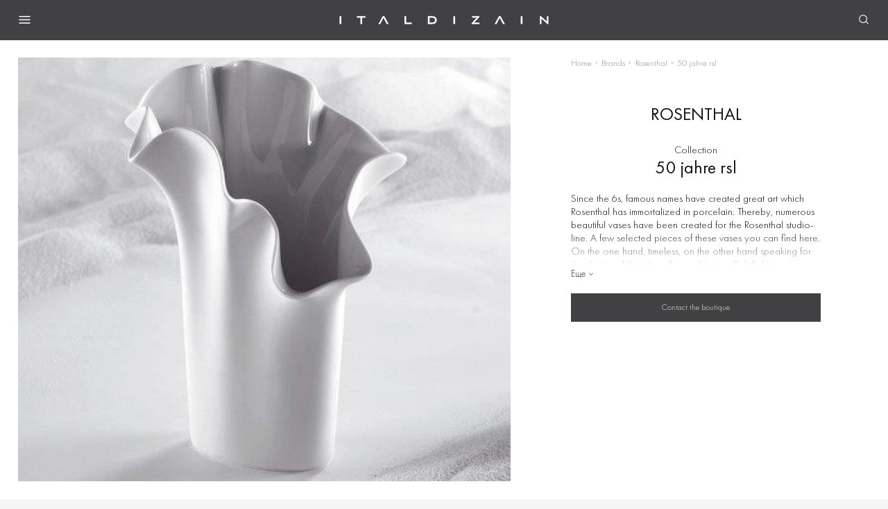

--- FILE ---
content_type: text/html; charset=UTF-8
request_url: https://italdizain.az/en/brands/rosenthal/50-jahre-rsl
body_size: 18510
content:
<!DOCTYPE html>
<html lang="en">

<head>
    <title>Rosenthal - 50 jahre rsl</title>
    <base href="/template/main/" />
    
<meta charset="UTF-8">
<meta name="viewport" content="width=device-width, initial-scale=1, shrink-to-fit=no">
<meta name="theme-color" content="#36373B">
<meta name="format-detection" content="telephone=no">
<meta http-equiv="X-UA-Compatible" content="telephone=no">
<meta name="description" content="">
<meta name="keywords" content="">
<meta name="msapplication-TileColor" content="#ffffff">
<meta name="msapplication-TileImage" content="favicons/favicon.png">
<link type="image/x-icon" href="/favicon.ico" rel="icon">
<link href="favicons/favicon.png" rel="apple-touch-icon" sizes="48x48">
<link type="image/png" href="favicons/favicon-32x32.png" rel="icon" sizes="32x32">
<link type="image/png" href="favicons/favicon-16x16.png" rel="icon" sizes="16x16">
<link type="font/woff2" href="fonts/FuturaPT-Light.woff2" rel="preload" as="font" crossorigin="crossorigin">
<link type="font/woff2" href="fonts/FuturaPT-Book.woff2" rel="preload" as="font" crossorigin="crossorigin">
<link type="font/woff2" href="fonts/FuturaPT-Bold.woff2" rel="preload" as="font" crossorigin="crossorigin">    <link rel="stylesheet" href="css/app.css?1730383502">
    <script src="js/plugins.js?1715946925"></script>
    <script src="js/vue@2.js"></script>
    <script src="js/app.js?1726821560"></script>
    <script src="https://maps.googleapis.com/maps/api/js?key=AIzaSyBCx673NzhCrhwv7ei8uwY4akBMuaA1yQ8&amp;libraries=geometry&amp;sensor=false"></script>
    <script src="js/plugins/snazzy-info-window.js"></script>

    <!-- Google tag (gtag.js) -->
    <script async src="https://www.googletagmanager.com/gtag/js?id=G-SK931H32DT"></script>
    <script>
        window.dataLayer = window.dataLayer || [];
        function gtag(){dataLayer.push(arguments);}
        gtag('js', new Date());

        gtag('config', 'G-SK931H32DT');
    </script>
<!-- Google Tag Manager -->
<script>(function(w,d,s,l,i){w[l]=w[l]||[];w[l].push({'gtm.start':
new Date().getTime(),event:'gtm.js'});var f=d.getElementsByTagName(s)[0],
j=d.createElement(s),dl=l!='dataLayer'?'&l='+l:'';j.async=true;j.src=
'https://www.googletagmanager.com/gtm.js?id='+i+dl;f.parentNode.insertBefore(j,f);
})(window,document,'script','dataLayer','GTM-KKS23XR5');</script>
<!-- End Google Tag Manager -->

<!-- Yandex.Metrika counter -->
<script type="text/javascript" >
   (function(m,e,t,r,i,k,a){m[i]=m[i]||function(){(m[i].a=m[i].a||[]).push(arguments)};
   m[i].l=1*new Date();
   for (var j = 0; j < document.scripts.length; j++) {if (document.scripts[j].src === r) { return; }}
   k=e.createElement(t),a=e.getElementsByTagName(t)[0],k.async=1,k.src=r,a.parentNode.insertBefore(k,a)})
   (window, document, "script", "https://mc.yandex.ru/metrika/tag.js", "ym");

   ym(96782730, "init", {
        clickmap:true,
        trackLinks:true,
        accurateTrackBounce:true,
        webvisor:true
   });
</script>
<noscript><div><img src="https://mc.yandex.ru/watch/96782730" style="position:absolute; left:-9999px;" alt="" /></div></noscript>
<!-- /Yandex.Metrika counter -->

<script>
!function(f,b,e,v,n,t,s)
{if(f.fbq)return;n=f.fbq=function(){n.callMethod?
n.callMethod.apply(n,arguments):n.queue.push(arguments)};
if(!f._fbq)f._fbq=n;n.push=n;n.loaded=!0;n.version='2.0';
n.queue=[];t=b.createElement(e);t.async=!0;
t.src=v;s=b.getElementsByTagName(e)[0];
s.parentNode.insertBefore(t,s)}(window, document,'script',
'https://connect.facebook.net/en_US/fbevents.js');
fbq('init', '278832241827038');
fbq('track', 'PageView');
</script>
<noscript><img height="1" width="1" style="display:none"
src="https://www.facebook.com/tr?id=278832241827038&ev=PageView&noscript=1"
/></noscript>
<!-- End Meta Pixel Code -->

<script type="application/ld+json">[{"@context":"https:\/\/schema.org","@type":"BreadcrumbList","itemListElement":[{"@type":"ListItem","position":1,"name":"Home","item":"http:\/\/italdizain.az\/en\/"},{"@type":"ListItem","position":2,"name":"Brands","item":"http:\/\/italdizain.az\/en\/brands"},{"@type":"ListItem","position":3,"name":"Rosenthal","item":"http:\/\/italdizain.az\/en\/brands\/rosenthal"},{"@type":"ListItem","position":4,"name":"50 jahre rsl","item":"http:\/\/italdizain.az\/en\/brands\/rosenthal\/50-jahre-rsl"}]}]</script>
</head>


<body><!-- App :: Start-->
<!-- Google Tag Manager (noscript) -->
<noscript><iframe src="https://www.googletagmanager.com/ns.html?id=GTM-KKS23XR5"
height="0" width="0" style="display:none;visibility:hidden"></iframe></noscript>
<!-- End Google Tag Manager (noscript) -->
<div class="app"><!-- Loading :: Start-->
    <section class="loading">
        <svg viewBox="25 25 50 50">
            <circle cx="50" cy="50" r="20" fill="none" stroke="#414042" stroke-width="2" />
        </svg>
    </section><!-- Loading :: End--><!-- Header :: Start-->
    <header class="header">
        <div class="container-fluid">
            <div class="header__left">
                <nav class="header__nav">
                    <button class="header__nav-toggle">
                        <svg width="24" height="24" viewBox="0 0 24 24" fill="none" xmlns="http://www.w3.org/2000/svg">
                            <path d="M2 5H22V7H2V5ZM2 11H22V13H2V11ZM2 17H22V19H2V17Z" fill="currentColor" />
                        </svg>
                        <svg width="24" height="24" viewBox="0 0 24 24" fill="none" xmlns="http://www.w3.org/2000/svg">
                            <path d="M5 5L19 19" stroke="currentColor" stroke-width="1.4" />
                            <path d="M19 5L5 19" stroke="currentColor" stroke-width="1.4" />
                        </svg>
                    </button>
                    <div class="header__nav-overlay"></div>
                    <div class="header__nav-offcanvas">
                        <button class="header__nav-close">
                            <svg width="24" height="24" viewBox="0 0 24 24" fill="none" xmlns="http://www.w3.org/2000/svg">
                                <path d="M19.1421 18.1421L5 4L3.58579 5.41421L17.7279 19.5563L19.1421 18.1421Z" fill="currentColor" />
                                <path d="M5.00044 19.5562L19.1426 5.41406L17.7284 3.99985L3.58623 18.142L5.00044 19.5562Z" fill="currentColor" />
                            </svg>
                        </button>

                        <div class="header__categories" data-tabs>
    <ul class="header__categories-control">
                <li>
            <a class="header__categories-btn" href="/en/catalog/jewelry-and-watches" data-tabs-btn="jewelry-and-watches">Jewelry and watches</a>
        </li>
                <li>
            <a class="header__categories-btn is-active" href="/en/catalog/home" data-tabs-btn="home">Home</a>
        </li>
                <li>
            <a class="header__categories-btn" href="/en/boutiques/kareafmall">Furniture and decor</a>
        </li>
    </ul>
    <div class="header__categories-wrapper">
                <div class="header__categories-content" data-tabs-content="jewelry-and-watches">
            <ul class="header__categories-menu">
                                <li>
                    <a class="header__categories-link" href="/en/catalog/jewelry">
                        <u>Jewelry</u>
                        <svg class="icon-arrow-right" width="24" height="24" viewBox="0 0 24 24" fill="none" xmlns="http://www.w3.org/2000/svg">
                            <path d="M9.5 19.5L16.5 12.5L9.5 5.5" stroke="currentColor" />
                        </svg>
                    </a>
                                                            <div class="header__categories-offcanvas">
                        <button class="header__categories-back">
                            <svg class="icon-arrow-left" width="24" height="24" viewBox="0 0 24 24" fill="none" xmlns="http://www.w3.org/2000/svg">
                                <path d="M15 18L9 12L15 6" stroke="currentColor" stroke-width="1.2" stroke-linecap="round" stroke-linejoin="round" />
                            </svg>Jewelry                        </button>
                        <ul class="header__categories-menu">
                                                    <li>
                                <a class="header__categories-link" href="/en/catalog/jewelry/necklaces">
                                    <u>Necklaces</u>
                                </a>
                            </li>
                                                        <li>
                                <a class="header__categories-link" href="/en/catalog/jewelry/rings">
                                    <u>Rings</u>
                                </a>
                            </li>
                                                        <li>
                                <a class="header__categories-link" href="/en/catalog/jewelry/earrings">
                                    <u>Earrings</u>
                                </a>
                            </li>
                                                        <li>
                                <a class="header__categories-link" href="/en/catalog/jewelry/bracelets">
                                    <u>Bracelets</u>
                                </a>
                            </li>
                                                        <li>
                                <a class="header__categories-link" href="/en/catalog/jewelry/brooches">
                                    <u>Brooches</u>
                                </a>
                            </li>
                                                        <li>
                                <a class="header__categories-link" href="/en/catalog/jewelry/charms">
                                    <u>Charms</u>
                                </a>
                            </li>
                                                                            </ul>
                        <ul class="header__categories-menu">
                            <li>
                                <a class="header__categories-link" href="/en/catalog/jewelry">
                                    <u>All items</u>
                                </a>
                            </li>
                        </ul>
                                                                        <ul class="header__categories-brands">
                                                        <li>
                                <a class="header__categories-link" href="/en/brands/messika">
                                    <u>Messika</u>
                                </a>
                            </li>
                                                        <li>
                                <a class="header__categories-link" href="/en/brands/roberto-coin">
                                    <u>Roberto coin</u>
                                </a>
                            </li>
                                                        <li>
                                <a class="header__categories-link" href="/en/brands/pasquale-bruni">
                                    <u>Pasquale bruni</u>
                                </a>
                            </li>
                                                        <li>
                                <a class="header__categories-link" href="/en/brands/leo-pizzo">
                                    <u>Leo pizzo</u>
                                </a>
                            </li>
                                                        <li>
                                <a class="header__categories-link" href="/en/brands/utopia">
                                    <u>Utopia</u>
                                </a>
                            </li>
                                                        <li>
                                <a class="header__categories-link" href="/en/brands/dinh-van">
                                    <u>Dinh van</u>
                                </a>
                            </li>
                                                        <li>
                                <a class="header__categories-link" href="/en/brands/nanis">
                                    <u>Nanis</u>
                                </a>
                            </li>
                                                        <li>
                                <a class="header__categories-link" href="/en/brands/hulchi-belluni">
                                    <u>Hulchi belluni</u>
                                </a>
                            </li>
                                                        <li>
                                <a class="header__categories-link" href="/en/brands/stephen-webster">
                                    <u>Stephen webster</u>
                                </a>
                            </li>
                                                        <li>
                                <a class="header__categories-link" href="/en/brands/garrard">
                                    <u>Garrard</u>
                                </a>
                            </li>
                                                        <li>
                                <a class="header__categories-link" href="/en/brands/graff">
                                    <u>Graff</u>
                                </a>
                            </li>
                                                        <li>
                                <a class="header__categories-link" href="/en/brands/swarovski">
                                    <u>Swarovski</u>
                                </a>
                            </li>
                                                        <li>
                                <a class="header__categories-link" href="/en/brands/montblanc">
                                    <u>Montblanc</u>
                                </a>
                            </li>
                                                        <li>
                                <a class="header__categories-link" href="/en/brands/david-morris">
                                    <u>David morris</u>
                                </a>
                            </li>
                                                    </ul>
                                            </div>
                                    </li>
                                <li>
                    <a class="header__categories-link" href="/en/catalog/watches">
                        <u>Watches</u>
                        <svg class="icon-arrow-right" width="24" height="24" viewBox="0 0 24 24" fill="none" xmlns="http://www.w3.org/2000/svg">
                            <path d="M9.5 19.5L16.5 12.5L9.5 5.5" stroke="currentColor" />
                        </svg>
                    </a>
                                                        </li>
                                <li>
                    <a class="header__categories-link" href="/en/catalog/bridal">
                        <u>Bridal</u>
                        <svg class="icon-arrow-right" width="24" height="24" viewBox="0 0 24 24" fill="none" xmlns="http://www.w3.org/2000/svg">
                            <path d="M9.5 19.5L16.5 12.5L9.5 5.5" stroke="currentColor" />
                        </svg>
                    </a>
                                                            <div class="header__categories-offcanvas">
                        <button class="header__categories-back">
                            <svg class="icon-arrow-left" width="24" height="24" viewBox="0 0 24 24" fill="none" xmlns="http://www.w3.org/2000/svg">
                                <path d="M15 18L9 12L15 6" stroke="currentColor" stroke-width="1.2" stroke-linecap="round" stroke-linejoin="round" />
                            </svg>Bridal                        </button>
                        <ul class="header__categories-menu">
                                                                                <li>
                                <a class="header__categories-link" href="/en/catalog/Engagement-rings">
                                    <u>Engagement rings</u>
                                </a>
                            </li>
                                                        <li>
                                <a class="header__categories-link" href="/en/catalog/wedding-rings">
                                    <u>Wedding rings</u>
                                </a>
                            </li>
                                                                            </ul>
                        <ul class="header__categories-menu">
                            <li>
                                <a class="header__categories-link" href="/en/catalog/bridal">
                                    <u>All items</u>
                                </a>
                            </li>
                        </ul>
                                                                        <ul class="header__categories-brands">
                                                        <li>
                                <a class="header__categories-link" href="/en/brands/messika">
                                    <u>Messika</u>
                                </a>
                            </li>
                                                        <li>
                                <a class="header__categories-link" href="/en/brands/roberto-coin">
                                    <u>Roberto coin</u>
                                </a>
                            </li>
                                                        <li>
                                <a class="header__categories-link" href="/en/brands/leo-pizzo">
                                    <u>Leo pizzo</u>
                                </a>
                            </li>
                                                        <li>
                                <a class="header__categories-link" href="/en/brands/nanis">
                                    <u>Nanis</u>
                                </a>
                            </li>
                                                        <li>
                                <a class="header__categories-link" href="/en/brands/graff">
                                    <u>Graff</u>
                                </a>
                            </li>
                                                    </ul>
                                            </div>
                                    </li>
                                <li>
                    <a class="header__categories-link" href="/en/catalog/jewelry-accessories">
                        <u>Accessories</u>
                        <svg class="icon-arrow-right" width="24" height="24" viewBox="0 0 24 24" fill="none" xmlns="http://www.w3.org/2000/svg">
                            <path d="M9.5 19.5L16.5 12.5L9.5 5.5" stroke="currentColor" />
                        </svg>
                    </a>
                                                            <div class="header__categories-offcanvas">
                        <button class="header__categories-back">
                            <svg class="icon-arrow-left" width="24" height="24" viewBox="0 0 24 24" fill="none" xmlns="http://www.w3.org/2000/svg">
                                <path d="M15 18L9 12L15 6" stroke="currentColor" stroke-width="1.2" stroke-linecap="round" stroke-linejoin="round" />
                            </svg>Accessories                        </button>
                        <ul class="header__categories-menu">
                                                                                <li>
                                <a class="header__categories-link" href="/en/catalog/cufflinks">
                                    <u>Cufflinks</u>
                                </a>
                            </li>
                                                        <li>
                                <a class="header__categories-link" href="/en/catalog/leather-goods">
                                    <u>Leather goods</u>
                                </a>
                            </li>
                                                        <li>
                                <a class="header__categories-link" href="/en/catalog/writing-instruments">
                                    <u>Writing instruments</u>
                                </a>
                            </li>
                                                        <li>
                                <a class="header__categories-link" href="/en/catalog/smoking-accessories">
                                    <u>Smoking accessories</u>
                                </a>
                            </li>
                                                        <li>
                                <a class="header__categories-link" href="/en/catalog/keychains">
                                    <u>Keychains</u>
                                </a>
                            </li>
                                                        <li>
                                <a class="header__categories-link" href="/en/catalog/bags_and_suitcases">
                                    <u>Bags and suitcases</u>
                                </a>
                            </li>
                                                        <li>
                                <a class="header__categories-link" href="/en/catalog/mens_selection">
                                    <u>Mens selection</u>
                                </a>
                            </li>
                                                                            </ul>
                        <ul class="header__categories-menu">
                            <li>
                                <a class="header__categories-link" href="/en/catalog/jewelry-accessories">
                                    <u>All items</u>
                                </a>
                            </li>
                        </ul>
                                                                        <ul class="header__categories-brands">
                                                        <li>
                                <a class="header__categories-link" href="/en/brands/utopia">
                                    <u>Utopia</u>
                                </a>
                            </li>
                                                        <li>
                                <a class="header__categories-link" href="/en/brands/baccarat">
                                    <u>Baccarat</u>
                                </a>
                            </li>
                                                        <li>
                                <a class="header__categories-link" href="/en/brands/dupont">
                                    <u>Dupont</u>
                                </a>
                            </li>
                                                        <li>
                                <a class="header__categories-link" href="/en/brands/victor-mayer">
                                    <u>Victor mayer</u>
                                </a>
                            </li>
                                                        <li>
                                <a class="header__categories-link" href="/en/brands/lladro">
                                    <u>Lladro</u>
                                </a>
                            </li>
                                                        <li>
                                <a class="header__categories-link" href="/en/brands/omega">
                                    <u>Omega</u>
                                </a>
                            </li>
                                                        <li>
                                <a class="header__categories-link" href="/en/brands/tag-heuer">
                                    <u>Tag heuer</u>
                                </a>
                            </li>
                                                        <li>
                                <a class="header__categories-link" href="/en/brands/yves-delorme">
                                    <u>Yves delorme</u>
                                </a>
                            </li>
                                                        <li>
                                <a class="header__categories-link" href="/en/brands/ralph-lauren-home">
                                    <u>Ralph lauren home</u>
                                </a>
                            </li>
                                                        <li>
                                <a class="header__categories-link" href="/en/brands/zwiesel-glas">
                                    <u>Zwiesel glas</u>
                                </a>
                            </li>
                                                        <li>
                                <a class="header__categories-link" href="/en/brands/swarovski">
                                    <u>Swarovski</u>
                                </a>
                            </li>
                                                        <li>
                                <a class="header__categories-link" href="/en/brands/montblanc">
                                    <u>Montblanc</u>
                                </a>
                            </li>
                                                        <li>
                                <a class="header__categories-link" href="/en/brands/manuel-carrera">
                                    <u>Manuel carrera</u>
                                </a>
                            </li>
                                                    </ul>
                                            </div>
                                    </li>
                            </ul>
        </div>
                <div class="header__categories-content is-active" data-tabs-content="home">
            <ul class="header__categories-menu">
                                <li>
                    <a class="header__categories-link" href="/en/catalog/Wedding_Gifts">
                        <u>Wedding Gifts</u>
                        <svg class="icon-arrow-right" width="24" height="24" viewBox="0 0 24 24" fill="none" xmlns="http://www.w3.org/2000/svg">
                            <path d="M9.5 19.5L16.5 12.5L9.5 5.5" stroke="currentColor" />
                        </svg>
                    </a>
                                                        </li>
                                <li>
                    <a class="header__categories-link" href="/en/catalog/cookware">
                        <u>Cookware</u>
                        <svg class="icon-arrow-right" width="24" height="24" viewBox="0 0 24 24" fill="none" xmlns="http://www.w3.org/2000/svg">
                            <path d="M9.5 19.5L16.5 12.5L9.5 5.5" stroke="currentColor" />
                        </svg>
                    </a>
                                                            <div class="header__categories-offcanvas">
                        <button class="header__categories-back">
                            <svg class="icon-arrow-left" width="24" height="24" viewBox="0 0 24 24" fill="none" xmlns="http://www.w3.org/2000/svg">
                                <path d="M15 18L9 12L15 6" stroke="currentColor" stroke-width="1.2" stroke-linecap="round" stroke-linejoin="round" />
                            </svg>Cookware                        </button>
                        <ul class="header__categories-menu">
                                                    <li>
                                <a class="header__categories-link" href="/en/catalog/cookware/kettles">
                                    <u>Kettles</u>
                                </a>
                            </li>
                                                        <li>
                                <a class="header__categories-link" href="/en/catalog/cookware/casseroles">
                                    <u>Casseroles</u>
                                </a>
                            </li>
                                                        <li>
                                <a class="header__categories-link" href="/en/catalog/cookware/saucepans">
                                    <u>Saucepans</u>
                                </a>
                            </li>
                                                        <li>
                                <a class="header__categories-link" href="/en/catalog/cookware/pans">
                                    <u>Pans</u>
                                </a>
                            </li>
                                                        <li>
                                <a class="header__categories-link" href="/en/catalog/cookware/grill-pans-baskets">
                                    <u>Grill pans & baskets</u>
                                </a>
                            </li>
                                                        <li>
                                <a class="header__categories-link" href="/en/catalog/cookware/grill-accessories">
                                    <u>Grill accessories</u>
                                </a>
                            </li>
                                                        <li>
                                <a class="header__categories-link" href="/en/catalog/cookware/bread-ovens">
                                    <u>Bread ovens</u>
                                </a>
                            </li>
                                                        <li>
                                <a class="header__categories-link" href="/en/catalog/cookware/kitchen-accessories">
                                    <u>Kitchen accessories</u>
                                </a>
                            </li>
                                                                            </ul>
                        <ul class="header__categories-menu">
                            <li>
                                <a class="header__categories-link" href="/en/catalog/cookware">
                                    <u>All items</u>
                                </a>
                            </li>
                        </ul>
                                                                        <ul class="header__categories-brands">
                                                        <li>
                                <a class="header__categories-link" href="/en/brands/le-creuset">
                                    <u>Le creuset</u>
                                </a>
                            </li>
                                                    </ul>
                                            </div>
                                    </li>
                                <li>
                    <a class="header__categories-link" href="/en/catalog/textile">
                        <u>Textile</u>
                        <svg class="icon-arrow-right" width="24" height="24" viewBox="0 0 24 24" fill="none" xmlns="http://www.w3.org/2000/svg">
                            <path d="M9.5 19.5L16.5 12.5L9.5 5.5" stroke="currentColor" />
                        </svg>
                    </a>
                                                            <div class="header__categories-offcanvas">
                        <button class="header__categories-back">
                            <svg class="icon-arrow-left" width="24" height="24" viewBox="0 0 24 24" fill="none" xmlns="http://www.w3.org/2000/svg">
                                <path d="M15 18L9 12L15 6" stroke="currentColor" stroke-width="1.2" stroke-linecap="round" stroke-linejoin="round" />
                            </svg>Textile                        </button>
                        <ul class="header__categories-menu">
                                                                                <li>
                                <a class="header__categories-link" href="/en/catalog/Pajamas_and_nightdresses">
                                    <u>Pajamas and nightdresses</u>
                                </a>
                            </li>
                                                        <li>
                                <a class="header__categories-link" href="/en/catalog/kitchen-textiles">
                                    <u>Kitchen textiles</u>
                                </a>
                            </li>
                                                        <li>
                                <a class="header__categories-link" href="/en/collection/bedding">
                                    <u>Bedding</u>
                                </a>
                            </li>
                                                        <li>
                                <a class="header__categories-link" href="/en/catalog/blankets-and-pillows">
                                    <u>Blankets and pillows</u>
                                </a>
                            </li>
                                                        <li>
                                <a class="header__categories-link" href="/en/catalog/towels">
                                    <u>Towels</u>
                                </a>
                            </li>
                                                        <li>
                                <a class="header__categories-link" href="/en/catalog/bathrobes-and-slippers">
                                    <u>Bathrobes and slippers</u>
                                </a>
                            </li>
                                                        <li>
                                <a class="header__categories-link" href="/en/catalog/decorative-textiles">
                                    <u>Decorative textiles</u>
                                </a>
                            </li>
                                                                            </ul>
                        <ul class="header__categories-menu">
                            <li>
                                <a class="header__categories-link" href="/en/catalog/textile">
                                    <u>All items</u>
                                </a>
                            </li>
                        </ul>
                                                                        <ul class="header__categories-brands">
                                                        <li>
                                <a class="header__categories-link" href="/en/brands/frette">
                                    <u>Frette</u>
                                </a>
                            </li>
                                                        <li>
                                <a class="header__categories-link" href="/en/brands/yves-delorme">
                                    <u>Yves delorme</u>
                                </a>
                            </li>
                                                        <li>
                                <a class="header__categories-link" href="/en/brands/laurence-tavernier">
                                    <u>Laurence tavernier</u>
                                </a>
                            </li>
                                                        <li>
                                <a class="header__categories-link" href="/en/brands/ralph-lauren-home">
                                    <u>Ralph lauren home</u>
                                </a>
                            </li>
                                                        <li>
                                <a class="header__categories-link" href="/en/brands/aquanova">
                                    <u>Aquanova</u>
                                </a>
                            </li>
                                                        <li>
                                <a class="header__categories-link" href="/en/brands/blumarine">
                                    <u>Blumarine</u>
                                </a>
                            </li>
                                                        <li>
                                <a class="header__categories-link" href="/en/brands/homers">
                                    <u>Homers</u>
                                </a>
                            </li>
                                                        <li>
                                <a class="header__categories-link" href="/en/brands/jaimies">
                                    <u>Jaimies</u>
                                </a>
                            </li>
                                                        <li>
                                <a class="header__categories-link" href="/en/brands/le-jacquard-francais">
                                    <u>Le jacquard français</u>
                                </a>
                            </li>
                                                        <li>
                                <a class="header__categories-link" href="/en/brands/versace-home">
                                    <u>Versace home</u>
                                </a>
                            </li>
                                                        <li>
                                <a class="header__categories-link" href="/en/brands/truffle-bee">
                                    <u>Truffle bee</u>
                                </a>
                            </li>
                                                    </ul>
                                            </div>
                                    </li>
                                <li>
                    <a class="header__categories-link" href="/en/catalog/table-setting">
                        <u>Table setting</u>
                        <svg class="icon-arrow-right" width="24" height="24" viewBox="0 0 24 24" fill="none" xmlns="http://www.w3.org/2000/svg">
                            <path d="M9.5 19.5L16.5 12.5L9.5 5.5" stroke="currentColor" />
                        </svg>
                    </a>
                                                            <div class="header__categories-offcanvas">
                        <button class="header__categories-back">
                            <svg class="icon-arrow-left" width="24" height="24" viewBox="0 0 24 24" fill="none" xmlns="http://www.w3.org/2000/svg">
                                <path d="M15 18L9 12L15 6" stroke="currentColor" stroke-width="1.2" stroke-linecap="round" stroke-linejoin="round" />
                            </svg>Table setting                        </button>
                        <ul class="header__categories-menu">
                                                                                <li>
                                <a class="header__categories-link" href="/en/collection/tableware">
                                    <u>Tableware</u>
                                </a>
                            </li>
                                                        <li>
                                <a class="header__categories-link" href="/en/catalog/table-accessories">
                                    <u>Table accessories</u>
                                </a>
                            </li>
                                                        <li>
                                <a class="header__categories-link" href="/en/collection/tea-and-coffee-sets">
                                    <u>Tea and coffee sets</u>
                                </a>
                            </li>
                                                        <li>
                                <a class="header__categories-link" href="/en/collection/cutlery">
                                    <u>Cutlery</u>
                                </a>
                            </li>
                                                        <li>
                                <a class="header__categories-link" href="/en/catalog/serving-cutlery">
                                    <u>Serving cutlery</u>
                                </a>
                            </li>
                                                                            </ul>
                        <ul class="header__categories-menu">
                            <li>
                                <a class="header__categories-link" href="/en/catalog/table-setting">
                                    <u>All items</u>
                                </a>
                            </li>
                        </ul>
                                                                        <ul class="header__categories-brands">
                                                        <li>
                                <a class="header__categories-link" href="/en/brands/noritake">
                                    <u>Noritake</u>
                                </a>
                            </li>
                                                        <li>
                                <a class="header__categories-link" href="/en/brands/haviland">
                                    <u>Haviland</u>
                                </a>
                            </li>
                                                        <li>
                                <a class="header__categories-link" href="/en/brands/wedgwood">
                                    <u>Wedgwood</u>
                                </a>
                            </li>
                                                        <li>
                                <a class="header__categories-link" href="/en/brands/bernardaud">
                                    <u>Bernardaud</u>
                                </a>
                            </li>
                                                        <li>
                                <a class="header__categories-link" href="/en/brands/herend">
                                    <u>Herend</u>
                                </a>
                            </li>
                                                        <li>
                                <a class="header__categories-link" href="/en/brands/versace">
                                    <u>Versace</u>
                                </a>
                            </li>
                                                        <li>
                                <a class="header__categories-link" href="/en/brands/rosenthal">
                                    <u>Rosenthal</u>
                                </a>
                            </li>
                                                        <li>
                                <a class="header__categories-link" href="/en/brands/greggio">
                                    <u>Greggio</u>
                                </a>
                            </li>
                                                        <li>
                                <a class="header__categories-link" href="/en/brands/baccarat">
                                    <u>Baccarat</u>
                                </a>
                            </li>
                                                        <li>
                                <a class="header__categories-link" href="/en/brands/christofle">
                                    <u>Christofle</u>
                                </a>
                            </li>
                                                        <li>
                                <a class="header__categories-link" href="/en/brands/robbe-berking">
                                    <u>Robbe berking</u>
                                </a>
                            </li>
                                                        <li>
                                <a class="header__categories-link" href="/en/brands/lalique">
                                    <u>Lalique</u>
                                </a>
                            </li>
                                                        <li>
                                <a class="header__categories-link" href="/en/brands/moser">
                                    <u>Moser</u>
                                </a>
                            </li>
                                                        <li>
                                <a class="header__categories-link" href="/en/brands/daum">
                                    <u>Daum</u>
                                </a>
                            </li>
                                                        <li>
                                <a class="header__categories-link" href="/en/brands/lladro">
                                    <u>Lladro</u>
                                </a>
                            </li>
                                                        <li>
                                <a class="header__categories-link" href="/en/brands/villeroy-boch">
                                    <u>Villeroy & boch</u>
                                </a>
                            </li>
                                                        <li>
                                <a class="header__categories-link" href="/en/brands/ralph-lauren-home">
                                    <u>Ralph lauren home</u>
                                </a>
                            </li>
                                                        <li>
                                <a class="header__categories-link" href="/en/brands/swarovski">
                                    <u>Swarovski</u>
                                </a>
                            </li>
                                                        <li>
                                <a class="header__categories-link" href="/en/brands/aquanova">
                                    <u>Aquanova</u>
                                </a>
                            </li>
                                                        <li>
                                <a class="header__categories-link" href="/en/brands/le-creuset">
                                    <u>Le creuset</u>
                                </a>
                            </li>
                                                        <li>
                                <a class="header__categories-link" href="/en/brands/le-jacquard-francais">
                                    <u>Le jacquard français</u>
                                </a>
                            </li>
                                                        <li>
                                <a class="header__categories-link" href="/en/brands/ginori">
                                    <u>Ginori</u>
                                </a>
                            </li>
                                                        <li>
                                <a class="header__categories-link" href="/en/brands/truffle-bee">
                                    <u>Truffle bee</u>
                                </a>
                            </li>
                                                    </ul>
                                            </div>
                                    </li>
                                <li>
                    <a class="header__categories-link" href="/en/catalog/barware">
                        <u>Barware</u>
                        <svg class="icon-arrow-right" width="24" height="24" viewBox="0 0 24 24" fill="none" xmlns="http://www.w3.org/2000/svg">
                            <path d="M9.5 19.5L16.5 12.5L9.5 5.5" stroke="currentColor" />
                        </svg>
                    </a>
                                                            <div class="header__categories-offcanvas">
                        <button class="header__categories-back">
                            <svg class="icon-arrow-left" width="24" height="24" viewBox="0 0 24 24" fill="none" xmlns="http://www.w3.org/2000/svg">
                                <path d="M15 18L9 12L15 6" stroke="currentColor" stroke-width="1.2" stroke-linecap="round" stroke-linejoin="round" />
                            </svg>Barware                        </button>
                        <ul class="header__categories-menu">
                                                                                <li>
                                <a class="header__categories-link" href="/en/catalog/glasses">
                                    <u>Glasses</u>
                                </a>
                            </li>
                                                        <li>
                                <a class="header__categories-link" href="/en/catalog/decanters-and-carafes">
                                    <u>Decanters & carafes</u>
                                </a>
                            </li>
                                                        <li>
                                <a class="header__categories-link" href="/en/catalog/bar-accessories">
                                    <u>Bar accessories</u>
                                </a>
                            </li>
                                                        <li>
                                <a class="header__categories-link" href="/en/catalog/ashtrays">
                                    <u>Ashtrays</u>
                                </a>
                            </li>
                                                                            </ul>
                        <ul class="header__categories-menu">
                            <li>
                                <a class="header__categories-link" href="/en/catalog/barware">
                                    <u>All items</u>
                                </a>
                            </li>
                        </ul>
                                                                        <ul class="header__categories-brands">
                                                        <li>
                                <a class="header__categories-link" href="/en/brands/wedgwood">
                                    <u>Wedgwood</u>
                                </a>
                            </li>
                                                        <li>
                                <a class="header__categories-link" href="/en/brands/versace">
                                    <u>Versace</u>
                                </a>
                            </li>
                                                        <li>
                                <a class="header__categories-link" href="/en/brands/greggio">
                                    <u>Greggio</u>
                                </a>
                            </li>
                                                        <li>
                                <a class="header__categories-link" href="/en/brands/baccarat">
                                    <u>Baccarat</u>
                                </a>
                            </li>
                                                        <li>
                                <a class="header__categories-link" href="/en/brands/christofle">
                                    <u>Christofle</u>
                                </a>
                            </li>
                                                        <li>
                                <a class="header__categories-link" href="/en/brands/robbe-berking">
                                    <u>Robbe berking</u>
                                </a>
                            </li>
                                                        <li>
                                <a class="header__categories-link" href="/en/brands/lalique">
                                    <u>Lalique</u>
                                </a>
                            </li>
                                                        <li>
                                <a class="header__categories-link" href="/en/brands/moser">
                                    <u>Moser</u>
                                </a>
                            </li>
                                                        <li>
                                <a class="header__categories-link" href="/en/brands/villeroy-boch">
                                    <u>Villeroy & boch</u>
                                </a>
                            </li>
                                                        <li>
                                <a class="header__categories-link" href="/en/brands/ralph-lauren-home">
                                    <u>Ralph lauren home</u>
                                </a>
                            </li>
                                                        <li>
                                <a class="header__categories-link" href="/en/brands/zwiesel-glas">
                                    <u>Zwiesel glas</u>
                                </a>
                            </li>
                                                        <li>
                                <a class="header__categories-link" href="/en/brands/swarovski">
                                    <u>Swarovski</u>
                                </a>
                            </li>
                                                        <li>
                                <a class="header__categories-link" href="/en/brands/versace-home">
                                    <u>Versace home</u>
                                </a>
                            </li>
                                                    </ul>
                                            </div>
                                    </li>
                                <li>
                    <a class="header__categories-link" href="/en/catalog/decor-and-lighting">
                        <u>Decor & lighting</u>
                        <svg class="icon-arrow-right" width="24" height="24" viewBox="0 0 24 24" fill="none" xmlns="http://www.w3.org/2000/svg">
                            <path d="M9.5 19.5L16.5 12.5L9.5 5.5" stroke="currentColor" />
                        </svg>
                    </a>
                                                            <div class="header__categories-offcanvas">
                        <button class="header__categories-back">
                            <svg class="icon-arrow-left" width="24" height="24" viewBox="0 0 24 24" fill="none" xmlns="http://www.w3.org/2000/svg">
                                <path d="M15 18L9 12L15 6" stroke="currentColor" stroke-width="1.2" stroke-linecap="round" stroke-linejoin="round" />
                            </svg>Decor & lighting                        </button>
                        <ul class="header__categories-menu">
                                                                                <li>
                                <a class="header__categories-link" href="/en/catalog/figurines">
                                    <u>Figurines</u>
                                </a>
                            </li>
                                                        <li>
                                <a class="header__categories-link" href="/en/catalog/vases-and-bowls">
                                    <u>Vases and bowls</u>
                                </a>
                            </li>
                                                        <li>
                                <a class="header__categories-link" href="/en/catalog/candleholders">
                                    <u>Candleholders</u>
                                </a>
                            </li>
                                                        <li>
                                <a class="header__categories-link" href="/en/catalog/fragrances-for-home">
                                    <u>Fragrances for home</u>
                                </a>
                            </li>
                                                        <li>
                                <a class="header__categories-link" href="/en/catalog/home-accessories">
                                    <u>Home accessories</u>
                                </a>
                            </li>
                                                        <li>
                                <a class="header__categories-link" href="/en/catalog/clocks">
                                    <u>Table clocks</u>
                                </a>
                            </li>
                                                        <li>
                                <a class="header__categories-link" href="/en/catalog/table-lamp">
                                    <u>Table lamps</u>
                                </a>
                            </li>
                                                        <li>
                                <a class="header__categories-link" href="/en/catalog/chandeliers">
                                    <u>Chandeliers</u>
                                </a>
                            </li>
                                                        <li>
                                <a class="header__categories-link" href="/en/catalog/wall-sconces">
                                    <u>Wall sconces</u>
                                </a>
                            </li>
                                                                            </ul>
                        <ul class="header__categories-menu">
                            <li>
                                <a class="header__categories-link" href="/en/catalog/decor-and-lighting">
                                    <u>All items</u>
                                </a>
                            </li>
                        </ul>
                                                                        <ul class="header__categories-brands">
                                                        <li>
                                <a class="header__categories-link" href="/en/brands/noritake">
                                    <u>Noritake</u>
                                </a>
                            </li>
                                                        <li>
                                <a class="header__categories-link" href="/en/brands/haviland">
                                    <u>Haviland</u>
                                </a>
                            </li>
                                                        <li>
                                <a class="header__categories-link" href="/en/brands/wedgwood">
                                    <u>Wedgwood</u>
                                </a>
                            </li>
                                                        <li>
                                <a class="header__categories-link" href="/en/brands/bernardaud">
                                    <u>Bernardaud</u>
                                </a>
                            </li>
                                                        <li>
                                <a class="header__categories-link" href="/en/brands/herend">
                                    <u>Herend</u>
                                </a>
                            </li>
                                                        <li>
                                <a class="header__categories-link" href="/en/brands/versace">
                                    <u>Versace</u>
                                </a>
                            </li>
                                                        <li>
                                <a class="header__categories-link" href="/en/brands/rosenthal">
                                    <u>Rosenthal</u>
                                </a>
                            </li>
                                                        <li>
                                <a class="header__categories-link" href="/en/brands/greggio">
                                    <u>Greggio</u>
                                </a>
                            </li>
                                                        <li>
                                <a class="header__categories-link" href="/en/brands/baccarat">
                                    <u>Baccarat</u>
                                </a>
                            </li>
                                                        <li>
                                <a class="header__categories-link" href="/en/brands/christofle">
                                    <u>Christofle</u>
                                </a>
                            </li>
                                                        <li>
                                <a class="header__categories-link" href="/en/brands/lalique">
                                    <u>Lalique</u>
                                </a>
                            </li>
                                                        <li>
                                <a class="header__categories-link" href="/en/brands/moser">
                                    <u>Moser</u>
                                </a>
                            </li>
                                                        <li>
                                <a class="header__categories-link" href="/en/brands/daum">
                                    <u>Daum</u>
                                </a>
                            </li>
                                                        <li>
                                <a class="header__categories-link" href="/en/brands/lladro">
                                    <u>Lladro</u>
                                </a>
                            </li>
                                                        <li>
                                <a class="header__categories-link" href="/en/brands/yves-delorme">
                                    <u>Yves delorme</u>
                                </a>
                            </li>
                                                        <li>
                                <a class="header__categories-link" href="/en/brands/villeroy-boch">
                                    <u>Villeroy & boch</u>
                                </a>
                            </li>
                                                        <li>
                                <a class="header__categories-link" href="/en/brands/ralph-lauren-home">
                                    <u>Ralph lauren home</u>
                                </a>
                            </li>
                                                        <li>
                                <a class="header__categories-link" href="/en/brands/zwiesel-glas">
                                    <u>Zwiesel glas</u>
                                </a>
                            </li>
                                                        <li>
                                <a class="header__categories-link" href="/en/brands/swarovski">
                                    <u>Swarovski</u>
                                </a>
                            </li>
                                                        <li>
                                <a class="header__categories-link" href="/en/brands/montblanc">
                                    <u>Montblanc</u>
                                </a>
                            </li>
                                                        <li>
                                <a class="header__categories-link" href="/en/brands/aquanova">
                                    <u>Aquanova</u>
                                </a>
                            </li>
                                                        <li>
                                <a class="header__categories-link" href="/en/brands/lepee">
                                    <u>Lepee</u>
                                </a>
                            </li>
                                                        <li>
                                <a class="header__categories-link" href="/en/brands/manuel-carrera">
                                    <u>Manuel carrera</u>
                                </a>
                            </li>
                                                        <li>
                                <a class="header__categories-link" href="/en/brands/versace-home">
                                    <u>Versace home</u>
                                </a>
                            </li>
                                                        <li>
                                <a class="header__categories-link" href="/en/brands/ginori">
                                    <u>Ginori</u>
                                </a>
                            </li>
                                                    </ul>
                                            </div>
                                    </li>
                                <li>
                    <a class="header__categories-link" href="/en/catalog/gift-sets">
                        <u>Gift sets</u>
                        <svg class="icon-arrow-right" width="24" height="24" viewBox="0 0 24 24" fill="none" xmlns="http://www.w3.org/2000/svg">
                            <path d="M9.5 19.5L16.5 12.5L9.5 5.5" stroke="currentColor" />
                        </svg>
                    </a>
                                                            <div class="header__categories-offcanvas">
                        <button class="header__categories-back">
                            <svg class="icon-arrow-left" width="24" height="24" viewBox="0 0 24 24" fill="none" xmlns="http://www.w3.org/2000/svg">
                                <path d="M15 18L9 12L15 6" stroke="currentColor" stroke-width="1.2" stroke-linecap="round" stroke-linejoin="round" />
                            </svg>Gift sets                        </button>
                        <ul class="header__categories-menu">
                                                    <li>
                                <a class="header__categories-link" href="/en/catalog/gift-sets/jewelry-boxes">
                                    <u>Jewelry boxes</u>
                                </a>
                            </li>
                                                        <li>
                                <a class="header__categories-link" href="/en/catalog/gift-sets/gifts-for-kids">
                                    <u>Gifts for kids</u>
                                </a>
                            </li>
                                                        <li>
                                <a class="header__categories-link" href="/en/catalog/gift-sets/gifts-for-mens">
                                    <u>gifts for mens</u>
                                </a>
                            </li>
                                                                            </ul>
                        <ul class="header__categories-menu">
                            <li>
                                <a class="header__categories-link" href="/en/catalog/gift-sets">
                                    <u>All items</u>
                                </a>
                            </li>
                        </ul>
                                                                        <ul class="header__categories-brands">
                                                        <li>
                                <a class="header__categories-link" href="/en/brands/wedgwood">
                                    <u>Wedgwood</u>
                                </a>
                            </li>
                                                        <li>
                                <a class="header__categories-link" href="/en/brands/bernardaud">
                                    <u>Bernardaud</u>
                                </a>
                            </li>
                                                        <li>
                                <a class="header__categories-link" href="/en/brands/versace">
                                    <u>Versace</u>
                                </a>
                            </li>
                                                        <li>
                                <a class="header__categories-link" href="/en/brands/greggio">
                                    <u>Greggio</u>
                                </a>
                            </li>
                                                        <li>
                                <a class="header__categories-link" href="/en/brands/baccarat">
                                    <u>Baccarat</u>
                                </a>
                            </li>
                                                        <li>
                                <a class="header__categories-link" href="/en/brands/christofle">
                                    <u>Christofle</u>
                                </a>
                            </li>
                                                        <li>
                                <a class="header__categories-link" href="/en/brands/robbe-berking">
                                    <u>Robbe berking</u>
                                </a>
                            </li>
                                                        <li>
                                <a class="header__categories-link" href="/en/brands/lalique">
                                    <u>Lalique</u>
                                </a>
                            </li>
                                                        <li>
                                <a class="header__categories-link" href="/en/brands/lladro">
                                    <u>Lladro</u>
                                </a>
                            </li>
                                                        <li>
                                <a class="header__categories-link" href="/en/brands/villeroy-boch">
                                    <u>Villeroy & boch</u>
                                </a>
                            </li>
                                                        <li>
                                <a class="header__categories-link" href="/en/brands/ralph-lauren-home">
                                    <u>Ralph lauren home</u>
                                </a>
                            </li>
                                                        <li>
                                <a class="header__categories-link" href="/en/brands/zwiesel-glas">
                                    <u>Zwiesel glas</u>
                                </a>
                            </li>
                                                        <li>
                                <a class="header__categories-link" href="/en/brands/ginori">
                                    <u>Ginori</u>
                                </a>
                            </li>
                                                    </ul>
                                            </div>
                                    </li>
                                <li>
                    <a class="header__categories-link" href="/en/catalog/bathroom-accessories">
                        <u>Bathroom Accessories</u>
                        <svg class="icon-arrow-right" width="24" height="24" viewBox="0 0 24 24" fill="none" xmlns="http://www.w3.org/2000/svg">
                            <path d="M9.5 19.5L16.5 12.5L9.5 5.5" stroke="currentColor" />
                        </svg>
                    </a>
                                                            <div class="header__categories-offcanvas">
                        <button class="header__categories-back">
                            <svg class="icon-arrow-left" width="24" height="24" viewBox="0 0 24 24" fill="none" xmlns="http://www.w3.org/2000/svg">
                                <path d="M15 18L9 12L15 6" stroke="currentColor" stroke-width="1.2" stroke-linecap="round" stroke-linejoin="round" />
                            </svg>Bathroom Accessories                        </button>
                        <ul class="header__categories-menu">
                                                    <li>
                                <a class="header__categories-link" href="/en/catalog/bathroom-accessories/soap-dishes-soap-dispenser">
                                    <u>Soap dishes & soap dispenser</u>
                                </a>
                            </li>
                                                        <li>
                                <a class="header__categories-link" href="/en/catalog/bathroom-accessories/bathroom-holders">
                                    <u>Bathroom holders</u>
                                </a>
                            </li>
                                                        <li>
                                <a class="header__categories-link" href="/en/catalog/bathroom-accessories/bathroom-accessories">
                                    <u>Bathroom accessories</u>
                                </a>
                            </li>
                                                                            </ul>
                        <ul class="header__categories-menu">
                            <li>
                                <a class="header__categories-link" href="/en/catalog/bathroom-accessories">
                                    <u>All items</u>
                                </a>
                            </li>
                        </ul>
                                                                        <ul class="header__categories-brands">
                                                        <li>
                                <a class="header__categories-link" href="/en/brands/aquanova">
                                    <u>Aquanova</u>
                                </a>
                            </li>
                                                    </ul>
                                            </div>
                                    </li>
                            </ul>
        </div>
            </div>
</div>
                        <div class="header__additional">
                            <ul class="header__additional-menu">

                                                                <li>
                                    <a class="header__additional-link" href="/en/catalog/christmas_selection">
                                        <u>Christmas selection</u>
                                    </a>
                                </li>
                               
                                <li>
                                    <a class="header__additional-link" href="/en/cartier">
                                        <u>Cartier</u>
                                    </a>
                                </li>
                                <li>
                                    <a class="header__additional-link" href="/en/chopard">
                                        <u>Chopard</u>
                                    </a>
                                </li>
                                <li>
                                    <a class="header__additional-link" href="/en/brands">
                                        <u>All brands</u>
                                    </a>
                                </li>
                                <li>
                                    <a class="header__additional-link" href="/en/boutiques">
                                        <u>Our boutiques</u>
                                    </a>
                                </li>
                            </ul>
                        </div>

                        <div class="header__language">
    <button class="header__language-toggle">
        <svg class="icon-language" width="24" height="24" viewBox="0 0 24 24" fill="none" xmlns="http://www.w3.org/2000/svg">
            <circle cx="12" cy="12" r="9.5" stroke="currentColor" />
            <path d="M15.5 12C15.5 14.7141 15.059 17.1482 14.3642 18.8854C14.0162 19.7553 13.6144 20.4258 13.1937 20.8706C12.7741 21.3143 12.3705 21.5 12 21.5C11.6295 21.5 11.2259 21.3143 10.8063 20.8706C10.3856 20.4258 9.98379 19.7553 9.63581 18.8854C8.94095 17.1482 8.5 14.7141 8.5 12C8.5 9.2859 8.94095 6.85177 9.63581 5.11463C9.98379 4.24467 10.3856 3.5742 10.8063 3.1294C11.2259 2.68566 11.6295 2.5 12 2.5C12.3705 2.5 12.7741 2.68566 13.1937 3.1294C13.6144 3.5742 14.0162 4.24467 14.3642 5.11463C15.059 6.85177 15.5 9.2859 15.5 12Z" stroke="currentColor" />
            <path d="M19.8068 6.5C17.9741 7.41446 15.1581 8 12.0001 8C8.84209 8 6.02601 7.41446 4.19336 6.5" stroke="currentColor" />
            <path d="M4.19321 17.5C6.02587 16.5855 8.84195 16 11.9999 16C15.1579 16 17.974 16.5855 19.8066 17.5" stroke="currentColor" />
            <path d="M22 12L2 12" stroke="currentColor" />
        </svg>
        <u>EN English</u>
        <svg class="icon-arrow-right" width="24" height="24" viewBox="0 0 24 24" fill="none" xmlns="http://www.w3.org/2000/svg">
            <path d="M9.5 19.5L16.5 12.5L9.5 5.5" stroke="currentColor" />
        </svg>
    </button>
    <div class="header__language-offcanvas">
        <button class="header__language-back">
            <svg class="icon-arrow-left" width="24" height="24" viewBox="0 0 24 24" fill="none" xmlns="http://www.w3.org/2000/svg">
                <path d="M15 18L9 12L15 6" stroke="currentColor" stroke-width="1.2" stroke-linecap="round" stroke-linejoin="round" />
            </svg>Language        </button>
        <picture class="header__language-icon">
            <svg class="icon-language" width="24" height="24" viewBox="0 0 24 24" fill="none" xmlns="http://www.w3.org/2000/svg">
                <circle cx="12" cy="12" r="9.5" stroke="currentColor" />
                <path d="M15.5 12C15.5 14.7141 15.059 17.1482 14.3642 18.8854C14.0162 19.7553 13.6144 20.4258 13.1937 20.8706C12.7741 21.3143 12.3705 21.5 12 21.5C11.6295 21.5 11.2259 21.3143 10.8063 20.8706C10.3856 20.4258 9.98379 19.7553 9.63581 18.8854C8.94095 17.1482 8.5 14.7141 8.5 12C8.5 9.2859 8.94095 6.85177 9.63581 5.11463C9.98379 4.24467 10.3856 3.5742 10.8063 3.1294C11.2259 2.68566 11.6295 2.5 12 2.5C12.3705 2.5 12.7741 2.68566 13.1937 3.1294C13.6144 3.5742 14.0162 4.24467 14.3642 5.11463C15.059 6.85177 15.5 9.2859 15.5 12Z" stroke="currentColor" />
                <path d="M19.8068 6.5C17.9741 7.41446 15.1581 8 12.0001 8C8.84209 8 6.02601 7.41446 4.19336 6.5" stroke="currentColor" />
                <path d="M4.19321 17.5C6.02587 16.5855 8.84195 16 11.9999 16C15.1579 16 17.974 16.5855 19.8066 17.5" stroke="currentColor" />
                <path d="M22 12L2 12" stroke="currentColor" />
            </svg>
        </picture>
        <ul class="header__language-menu">
                        <li>
                <a class="header__language-link" href="/brands/rosenthal/50-jahre-rsl">
                    <u class="is-xl-hidden">AZ Azərbaycan</u>
                    <u class="is-xl-visible">AZ</u>
                </a>
            </li>
                        <li>
                <a class="header__language-link is-active" href="/en/brands/rosenthal/50-jahre-rsl">
                    <u class="is-xl-hidden">EN English</u>
                    <u class="is-xl-visible">EN</u>
                </a>
            </li>
                        <li>
                <a class="header__language-link" href="/ru/brands/rosenthal/50-jahre-rsl">
                    <u class="is-xl-hidden">RU Русский</u>
                    <u class="is-xl-visible">RU</u>
                </a>
            </li>
                    </ul>
    </div>
</div>

                        <div class="header__favorites">
                            <a class="header__favorites-link" href="/en/favorites">
                                <svg class="icon-like" width="25" height="24" viewBox="0 0 25 24" fill="none" xmlns="http://www.w3.org/2000/svg">
                                    <path d="M5.4468 12.9744L5.44029 12.9677L5.43406 12.9617L5.43403 12.9616L5.43386 12.9615L5.43371 12.9613L5.43362 12.9613L5.43352 12.9612L5.43232 12.96L5.42254 12.9503C5.41329 12.9411 5.39874 12.9264 5.37967 12.9065C5.34149 12.8667 5.2854 12.8066 5.21756 12.7286C5.08141 12.5721 4.9005 12.3468 4.7226 12.0735C4.35572 11.51 4 10.7865 4 9.98054C4 7.5184 5.95509 5.5 8.32143 5.5C10.3119 5.5 11.6073 6.73739 12.1376 7.29522L12.5 7.67639L12.8624 7.29522C13.3927 6.73739 14.6881 5.5 16.6786 5.5C19.0449 5.5 21 7.5184 21 9.98054C21 10.7919 20.6583 11.5302 20.2898 12.0858C20.1078 12.3603 19.9255 12.5806 19.7895 12.7315C19.7217 12.8067 19.666 12.8641 19.6283 12.9016C19.6095 12.9203 19.5953 12.934 19.5863 12.9425L19.5771 12.9513L19.5763 12.9519L19.5761 12.9521L19.5759 12.9523L19.5757 12.9525L19.5756 12.9526L19.5644 12.9628L19.5532 12.9744L12.6028 20.1749L12.6023 20.1754L12.5 20.2811L12.3977 20.1754L12.3972 20.1749L5.4468 12.9744Z" fill="currentColor" stroke="currentColor" stroke-width="1.4" />
                                </svg>
                                <u>Favorites</u>
                            </a>
                        </div>

                        
                        <div class="header__contacts">
                            <a class="header__contacts-link" href="/en/contact">
                                <svg class="icon-contacts" width="24" height="24" viewBox="0 0 24 24" fill="none" xmlns="http://www.w3.org/2000/svg">
                                    <path d="M19.6519 20.7944L19.6513 20.7954C19.3476 21.2594 18.8219 21.5292 18.2663 21.4975C17.5414 21.456 16.6323 21.353 16.0264 21.1966C13.2215 20.464 10.2862 18.7042 7.78973 16.205C5.29336 13.706 3.5353 10.7675 2.80338 7.95945C2.64806 7.35656 2.56636 6.47826 2.50231 5.73071C2.47273 5.19032 2.72773 4.67031 3.18315 4.37161L3.18316 4.37162L3.18649 4.3694L5.77472 2.64208C6.20582 2.35997 6.7689 2.51435 6.98868 2.95438L6.98863 2.9544L6.99194 2.96079L9.09755 7.02893L9.09762 7.02907C9.28367 7.38826 9.18842 7.84242 8.87456 8.09234L6.98142 9.56635L6.6485 9.82556L6.84805 10.1973C7.62021 11.6359 8.36363 12.8199 9.79977 14.2361C11.1248 15.5623 12.2825 16.3486 13.769 17.1465L14.1406 17.346L14.3998 17.0133L15.8926 15.098C15.893 15.0976 15.8933 15.0972 15.8936 15.0968C16.1522 14.7709 16.6024 14.6777 16.9419 14.8665L16.9487 14.8702L16.9557 14.8738L21.0405 16.9817L21.0405 16.9817L21.046 16.9845C21.4856 17.2045 21.6406 17.7696 21.3571 18.2022C21.3571 18.2023 21.357 18.2024 21.357 18.2024L19.6519 20.7944Z" stroke="currentColor" />
                                </svg>
                                <u>Contacts</u>
                            </a>
                        </div>
                    </div>
                </nav>
            </div>
            <div class="header__logo">
                <a href="/en/">
                    <svg width="380" height="16" viewBox="0 0 380 16" fill="none" xmlns="http://www.w3.org/2000/svg">
                        <path d="M3.75009 0.901855H0.557617V15.0981H3.75009V0.901855Z" fill="currentColor" />
                        <path d="M32.1426 3.68677H38.2218V15.0981H41.3804V3.68677H47.4596V0.901855H32.1426V3.68677Z" fill="currentColor" />
                        <path d="M78.8069 0.901855L71.0635 15.0981H74.3578L80.2333 3.95847L83.3579 9.9019L86.1088 15.0981H89.6409L81.7616 0.901855H78.8069Z" fill="currentColor" />
                        <path d="M121.463 0.901855H118.271V15.0981H131.482V12.3132H121.463V0.901855Z" fill="currentColor" />
                        <path d="M173.766 2.02262C173.154 1.64903 172.407 1.34337 171.558 1.17355C170.709 1.00374 169.656 0.901855 168.434 0.901855H160.656V15.0981H168.434C169.69 15.0981 170.743 14.9963 171.592 14.8264C172.441 14.6566 173.188 14.351 173.8 13.9774C174.751 13.3661 175.464 12.517 176.007 11.4302C176.517 10.3774 176.788 9.18868 176.788 7.86415C176.788 6.6415 176.517 5.48678 176.007 4.43395C175.43 3.44904 174.683 2.59998 173.766 2.02262ZM163.849 3.68677H168.128C170.098 3.68677 171.524 4.0264 172.339 4.67168C173.12 5.31697 173.528 6.40377 173.528 7.93207C173.528 9.52831 173.154 10.6491 172.373 11.2944C171.592 11.9736 170.166 12.3132 168.128 12.3132H163.849V3.68677Z" fill="currentColor" />
                        <path d="M210.208 0.901855H207.015V15.0981H210.208V0.901855Z" fill="currentColor" />
                        <path d="M240.842 3.68677H249.163L240.129 13.4L239.993 13.5359V15.0981H254.291V12.3132H244.951L254.291 2.32828V0.901855H240.842V3.68677Z" fill="currentColor" />
                        <path d="M289.68 0.901855L281.937 15.0981H285.231L291.106 3.95847L296.982 15.0981H300.514L292.635 0.901855H289.68Z" fill="currentColor" />
                        <path d="M332.337 0.901855H329.144V15.0981H332.337V0.901855Z" fill="currentColor" />
                        <path d="M376.454 0.901855V8.64529C376.454 9.3585 376.454 9.93586 376.488 10.3774C376.318 10.1736 376.114 10.0038 375.944 9.86793L365.892 0.901855H363.82V15.0981H366.809V6.81132C366.809 6.26792 366.809 5.82641 366.775 5.38489C366.842 5.45282 366.91 5.48678 366.944 5.55471L377.473 15.0981H379.375V0.901855H376.454Z" fill="currentColor" />
                    </svg>
                </a>
            </div>
            <div class="header__right">
                <div class="header__favorites">
                    <div class="header__favorites-overlay"></div>
                    <div class="header__favorites-offcanvas">
                        <div class="header__favorites-head">
                            <div class="header__favorites-close">
                                <svg width="24" height="24" viewBox="0 0 24 24" fill="none" xmlns="http://www.w3.org/2000/svg">
                                    <path d="M5 5L19 19" stroke="currentColor" stroke-width="1.4" />
                                    <path d="M19 5L5 19" stroke="currentColor" stroke-width="1.4" />
                                </svg>
                            </div>
                        </div>
                                            </div>
                </div>

                <div class="header__search">
    <button class="header__search-toggle">
        <svg width="24" height="24" viewBox="0 0 24 24" fill="none" xmlns="http://www.w3.org/2000/svg">
            <path d="M21 19.5L16.5 15" stroke="currentColor" stroke-width="1.4" />
            <circle cx="11.5" cy="10.5" r="6.8" stroke="currentColor" stroke-width="1.4" />
        </svg>
        <svg width="24" height="24" viewBox="0 0 24 24" fill="none" xmlns="http://www.w3.org/2000/svg">
            <path d="M19.1421 18.1421L5 4L3.58579 5.41421L17.7279 19.5563L19.1421 18.1421Z" fill="currentColor" />
            <path d="M5.00044 19.5562L19.1426 5.41406L17.7284 3.99985L3.58623 18.142L5.00044 19.5562Z" fill="currentColor" />
        </svg>
    </button>
    <div class="header__search-overlay"></div>
    <div class="header__search-offcanvas">
        <form action="/en/catalog/search">
            <div class="header__search-control">
                <div class="container-fluid">
                    <button class="header__search-btn">
                        <svg width="24" height="24" viewBox="0 0 24 24" fill="none" xmlns="http://www.w3.org/2000/svg">
                            <path d="M20.5 20.5L16.5 16.5" stroke="currentColor" stroke-width="1.2" />
                            <circle cx="11" cy="11" r="7.4" stroke="currentColor" stroke-width="1.2" />
                        </svg>
                    </button>
                    <input class="header__search-input" type="search" autocomplete="off" name="query" placeholder="Search an item or collection...">
                    <button class="header__search-close">
                        <svg width="24" height="24" viewBox="0 0 24 24" fill="none" xmlns="http://www.w3.org/2000/svg">
                            <path d="M5 5L19 19" stroke="currentColor" stroke-width="1.4" />
                            <path d="M19 5L5 19" stroke="currentColor" stroke-width="1.4" />
                        </svg>
                    </button>
                </div>
            </div>
            <div class="header__search-dropdown" id="search_fast_result">

            </div>
        </form>
    </div>
</div>


                
            </div>
        </div>
    </header><!-- Header :: End-->
    <!-- Main :: Start-->
    <main class="main">
        
<!-- Hero :: Start-->
<section class="hero">
    <div class="container-fluid">
        <div class="row">
            <div class="col-xl-7">
                <div class="hero__gallery">
                    <picture class="hero__gallery-item-image">
                        <img src="/storage/collection/50-jahre-rsl.jpg" alt="50 jahre rsl" loading="eager" />
                    </picture>
                </div>
            </div>
            <div class="col-xl-5 is-col-sticky">
                <div class="hero__desc">
                    
<ul class="hero__breadcrumbs">
            <li>
            <a class="breadcrumbs__link" href="/en/">Home</a>
        </li>
            <li>
            <a class="breadcrumbs__link" href="/en/brands">Brands</a>
        </li>
            <li>
            <a class="hero__breadcrumbs-link" href="/en/brands/rosenthal">Rosenthal</a>
        </li>
            <li>
            <a class="hero__breadcrumbs-link" href="/en/brands/rosenthal/50-jahre-rsl">50 jahre rsl</a>
        </li>
    </ul>
                    <h1 class="hero__title">Rosenthal</h1>
                    <h2 class="hero__subtitle">
                        <small>Collection</small>50 jahre rsl                    </h2>
                    <div class="hero__text" data-readmore>
                        Since the 6s, famous names have created great art which Rosenthal has immortalized in porcelain. Thereby, numerous beautiful vases have been created for the Rosenthal studio-line. A few selected pieces of these vases you can find here. On the one hand, timeless, on the other hand speaking for the design of their time, these objects will delight you, even without flowers.                    </div>
                    <br>
                     <div class="sku__control">
                       <a class="ui-btn ui-btn--dark js-scrollto" href="#butics-featured-coll">Contact the boutique</a>
                     </div>
                </div>
            </div>
        </div>
    </div>
</section><!-- Hero :: End-->
<!-- Catalog :: Start-->

<section class="catalog catalog--center ">
        <div class="catalog__head">
        <div class="container-fluid">
            <div class="row">
                <div class="col-12">
                    <h2 class="catalog__title is-md-hidden">Catalogue</h2>
                </div>
                
<div class="col">
    <div class="catalog__filter">
        <form action="/en/brands/rosenthal/50-jahre-rsl" id="mainFilter" method="get">
            <div class="catalog__filter-toggle">
                <span class="catalog__filter-toggle-icon">
                    <svg class="icon-filter"><use xlink:href="sprites/sprite.svg#icon-filter"></use>
                    </svg>
                </span>
                <span class="catalog__filter-toggle-text">Filter</span>
            </div>
            <div class="catalog__filter-offcanvas">
                <div class="catalog__filter-close">
                    <svg class="icon-close"><use xlink:href="sprites/sprite.svg#icon-close"></use>
                    </svg>
                </div>
                <div class="catalog__filter-head">
                    <div class="catalog__filter-reset">
                        <button class="ui-btn ui-btn--link" type="reset">Reset</button>
                    </div>
                    <div class="catalog__filter-title">Filters</div>
                </div>
                <div class="catalog__filter-body">
                    <div v-for="row in filter" class="catalog__filter-item" v-bind:style="row.hidden ? 'display:none' : ''">
                        <div class="catalog__filter-item-toggle">
                            <span class="catalog__filter-item-toggle-text" v-text="row.name"></span>
                            <span class="catalog__filter-item-toggle-selected"></span>
                            <span class="catalog__filter-item-toggle-mark"></span>
                        </div>
                        <div class="catalog__filter-item-offcanvas">
                            <div class="catalog__filter-item-head">
                                <span class="catalog__filter-item-back"> Back</span>
                                <span class="catalog__filter-item-title" v-text="row.name"></span>
                            </div>
                            <div class="catalog__filter-item-body">
                                <div class="container-fluid">
                                    <div class="catalog__filter-item-reset">
                                        <button class="ui-btn ui-btn--link" type="reset">Reset</button>
                                    </div>
                                    <ul class="catalog__filter-item-list">
                                        <li v-for="item in row.values" v-bind:class="(item.active ? '' : 'disabled')">
                                            <label class="catalog__filter-check">
                                                <input class="catalog__filter-check-input" type="checkbox" v-on:change="submit()" v-bind:name="item.input" v-bind:value="item.value"  v-model="item.selected" :checked="item.selected">
                                                <span class="catalog__filter-check-checkbox"></span>
                                                <span class="catalog__filter-check-text" v-text="item.title"></span>
                                            </label>
                                        </li>
                                    </ul>
                                </div>
                            </div>
                        </div>
                    </div>
                    <button class="catalog__filter-clear" type="reset">Clear filters</button>
                </div>
                <div class="catalog__filter-foot">
                    <button class="ui-btn ui-btn--48 ui-btn--dark">Show</button>
                </div>
                                <input type="hidden" name="sorting" value="default">
            </div>
        </form>
    </div>
</div>
<div class="col-auto">
    <div class="catalog__sorting">
                <form action="/en/brands/rosenthal/50-jahre-rsl" method="get">
            <div class="catalog__sorting-toggle">
                <span class="catalog__sorting-toggle-text">Recommended</span>
                <span class="catalog__sorting-toggle-icon">
                    <svg class="icon-arrow-down"><use xlink:href="sprites/sprite.svg#icon-arrow-down"></use></svg>
                </span>
            </div>
            <div class="catalog__sorting-overlay"> </div>
            <div class="catalog__sorting-offcanvas">
                <div class="catalog__sorting-head">
                    <span class="catalog__sorting-title">Sort</span>
                    <span class="catalog__sorting-close">
                        <svg class="icon-close"><use xlink:href="sprites/sprite.svg#icon-close"></use></svg>
                    </span>
                </div>
                <div class="catalog__sorting-body">
                    <label class="catalog__sorting-check">
                        <input class="catalog__sorting-check-input" type="radio" name="sorting" value="default" checked>
                        <span class="catalog__sorting-check-text">Recommended</span>
                        <span class="catalog__sorting-check-checkbox"> </span>
                    </label>
                    <!--label class="catalog__sorting-check">
                        <input class="catalog__sorting-check-input" type="radio" name="sorting" value="New products">
                        <span class="catalog__sorting-check-text">New products</span>
                        <span class="catalog__sorting-check-checkbox"> </span>
                    </label-->
                    <label class="catalog__sorting-check">
                        <input class="catalog__sorting-check-input" type="radio" name="sorting" value="price_asc">
                        <span class="catalog__sorting-check-text">Ascending prices</span>
                        <span class="catalog__sorting-check-checkbox"> </span>
                    </label>
                    <label class="catalog__sorting-check">
                        <input class="catalog__sorting-check-input" type="radio" name="sorting" value="price_desc">
                        <span class="catalog__sorting-check-text">Descending prices</span>
                        <span class="catalog__sorting-check-checkbox"> </span>
                    </label>
                </div>
            </div>
        </form>
    </div>
</div>
<div class="col-12">
    <div class="catalog__selected"> </div>
</div>

<script>
    const GLOBAL_FILTER = [{"key":1,"type":"list","code":"material","name":"Material","hidden":false,"values":[{"value":770,"title":"Porcelain","active":true,"selected":false,"input":"filter[material][]"}]},{"key":103,"type":"list","code":"colour-filter","name":"Colour filter","hidden":false,"values":[{"value":5101,"title":"White","active":true,"selected":false,"input":"filter[colour-filter][]"}]},{"key":116,"type":"list","code":"types","name":"Types","hidden":false,"values":[{"value":8398,"title":"Vase","active":true,"selected":false,"input":"filter[types][]"}]}];
    const FILTER_RESET_LABEL = "Reset";
</script>            </div>
        </div>
    </div>
    
    
<div class="catalog__wrapper">

<div class="catalog__body">
    <div class="container-fluid">
        <ul class="catalog__grid">
                        <li>
                <a class="catalog__item" href="/en/catalog/vases-and-bowls/vases/rosenthal/13719-100102-26024">
                    <button class="catalog__item-like" data-article-id="2278">
                        <svg class="icon-like" width="25" height="24" viewBox="0 0 25 24" xmlns="http://www.w3.org/2000/svg">
                            <path d="M5.4468 12.9744L5.44029 12.9677L5.43406 12.9617L5.43403 12.9616L5.43386 12.9615L5.43371 12.9613L5.43362 12.9613L5.43352 12.9612L5.43232 12.96L5.42254 12.9503C5.41329 12.9411 5.39874 12.9264 5.37967 12.9065C5.34149 12.8667 5.2854 12.8066 5.21756 12.7286C5.08141 12.5721 4.9005 12.3468 4.7226 12.0735C4.35572 11.51 4 10.7865 4 9.98054C4 7.5184 5.95509 5.5 8.32143 5.5C10.3119 5.5 11.6073 6.73739 12.1376 7.29522L12.5 7.67639L12.8624 7.29522C13.3927 6.73739 14.6881 5.5 16.6786 5.5C19.0449 5.5 21 7.5184 21 9.98054C21 10.7919 20.6583 11.5302 20.2898 12.0858C20.1078 12.3603 19.9255 12.5806 19.7895 12.7315C19.7217 12.8067 19.666 12.8641 19.6283 12.9016C19.6095 12.9203 19.5953 12.934 19.5863 12.9425L19.5771 12.9513L19.5763 12.9519L19.5761 12.9521L19.5759 12.9523L19.5757 12.9525L19.5756 12.9526L19.5644 12.9628L19.5532 12.9744L12.6028 20.1749L12.6023 20.1754L12.5 20.2811L12.3977 20.1754L12.3972 20.1749L5.4468 12.9744Z" stroke-width="1.4" />
                        </svg>
                    </button>
                    <picture class="catalog__item-image">
                        <img src="/storage/goods/rosenthal/13719-100102-26024/13719-100102-26024-1.thumb916x744.png.jpg"
                             alt="Rosenthal 13719-100102-26024 Vase"
                             loading="eager"/>
                    </picture>
                    <div class="catalog__item-desc">
                        <h3 class="catalog__item-title">Rosenthal</h3>
                        <p class="catalog__item-type">Vase 50 jahre rsl</p>
                        <p class="catalog__item-text">Porcelain</p>
                        <!--                        --><!--                            <div class="catalog__item-group">-->
<!--                                <ul class="catalog__item-colors">-->
<!--                                --><!--                                    <li title="--><!--">-->
<!--                                        <picture class="catalog__item-color">-->
<!--                                            <img src="/helpers/color/?color=--><!--" alt="--><!--">-->
<!--                                        </picture>-->
<!--                                    </li>-->
<!--                                    --><!--                                </ul>-->
<!--                            </div>-->
<!--                        -->                                                <div class="catalog__item-group">
                            <div class="item-price">
                                <p class="catalog__item-price">
                                    550 <span class="manat">₼</span>                                </p>
                                                            </div>
                                                    </div>
                                            </div>
                </a>
            </li>
                                        <li>
                <a class="catalog__item" href="/en/catalog/vases-and-bowls/vases/rosenthal/13577-800001-26030">
                    <button class="catalog__item-like" data-article-id="2277">
                        <svg class="icon-like" width="25" height="24" viewBox="0 0 25 24" xmlns="http://www.w3.org/2000/svg">
                            <path d="M5.4468 12.9744L5.44029 12.9677L5.43406 12.9617L5.43403 12.9616L5.43386 12.9615L5.43371 12.9613L5.43362 12.9613L5.43352 12.9612L5.43232 12.96L5.42254 12.9503C5.41329 12.9411 5.39874 12.9264 5.37967 12.9065C5.34149 12.8667 5.2854 12.8066 5.21756 12.7286C5.08141 12.5721 4.9005 12.3468 4.7226 12.0735C4.35572 11.51 4 10.7865 4 9.98054C4 7.5184 5.95509 5.5 8.32143 5.5C10.3119 5.5 11.6073 6.73739 12.1376 7.29522L12.5 7.67639L12.8624 7.29522C13.3927 6.73739 14.6881 5.5 16.6786 5.5C19.0449 5.5 21 7.5184 21 9.98054C21 10.7919 20.6583 11.5302 20.2898 12.0858C20.1078 12.3603 19.9255 12.5806 19.7895 12.7315C19.7217 12.8067 19.666 12.8641 19.6283 12.9016C19.6095 12.9203 19.5953 12.934 19.5863 12.9425L19.5771 12.9513L19.5763 12.9519L19.5761 12.9521L19.5759 12.9523L19.5757 12.9525L19.5756 12.9526L19.5644 12.9628L19.5532 12.9744L12.6028 20.1749L12.6023 20.1754L12.5 20.2811L12.3977 20.1754L12.3972 20.1749L5.4468 12.9744Z" stroke-width="1.4" />
                        </svg>
                    </button>
                    <picture class="catalog__item-image">
                        <img src="/storage/goods/rosenthal/13577-800001-26030/13577-800001-26030-1.thumb916x744.png.jpg"
                             alt="Rosenthal 13577-800001-26030 Vase"
                             loading="eager"/>
                    </picture>
                    <div class="catalog__item-desc">
                        <h3 class="catalog__item-title">Rosenthal</h3>
                        <p class="catalog__item-type">Vase 50 jahre rsl</p>
                        <p class="catalog__item-text">Porcelain</p>
                        <!--                        --><!--                            <div class="catalog__item-group">-->
<!--                                <ul class="catalog__item-colors">-->
<!--                                --><!--                                    <li title="--><!--">-->
<!--                                        <picture class="catalog__item-color">-->
<!--                                            <img src="/helpers/color/?color=--><!--" alt="--><!--">-->
<!--                                        </picture>-->
<!--                                    </li>-->
<!--                                    --><!--                                </ul>-->
<!--                            </div>-->
<!--                        -->                                                <div class="catalog__item-group">
                            <div class="item-price">
                                <p class="catalog__item-price">
                                    515 <span class="manat">₼</span>                                </p>
                                                            </div>
                                                    </div>
                                            </div>
                </a>
            </li>
                                    </ul>
    </div>
</div>
<div class="catalog__foot">
    <div class="container-fluid">
        <div class="catalog__status">
            <svg viewBox="25 25 50 50">
                <circle cx="50" cy="50" r="20" fill="none" stroke="#414042" stroke-width="2" />
            </svg>
        </div>
        <p class="catalog__view">Shown <span rel="loaded" data-total="2">2</span> from 2</p>
            </div>
</div>
<pre>
</pre>
</div>
</section><!-- Catalog :: End-->
<!-- Butics featured :: Start-->
<section class="butics-featured" id="butics-featured-coll" >
    <div class="container-fluid">
        <h2 class="butics-featured__title">Brand provided by</h2>
        <div class="butics-featured__swiper">
            <div class="swiper-butics">
                <div class="swiper js-swiper-butics">
                    <button class="swiper-prev js-swiper-butics-prev">
                        <svg class="icon-prev"><use xlink:href="sprites/sprite.svg#icon-prev"></use>
                        </svg>
                    </button>
                    <button class="swiper-next js-swiper-butics-next">
                        <svg class="icon-next"><use xlink:href="sprites/sprite.svg#icon-next"></use>
                        </svg>
                    </button>
                    <div class="swiper-wrapper">
                                            <div class="swiper-slide">
                            <div class="butics-featured__item butics-featured__item--single">
                                                            <div class="row">
                                    <div class="col-xl-7">
                                                                        <picture class="butics-featured__item-image">
                                    <img src="/storage/boutiques/maison-de-luxe.jpg" alt="[Alt]" loading="eager" />
                                </picture>
                                                            </div>
                            <div class="col-xl-5">
                                                                <div class="butics-featured__item-desc">
                                    <h2 class="butics-featured__item-title">
                                        <a href="/en/boutiques/maison-de-luxe">Maison de Luxe</a>
                                    </h2>
                                    <table class="butics-featured__item-table">
                                        <tr>
                                            <th>Address</th>
                                            <td>
                                                <address class="butics-featured__item-table-address">
                                                    <p>28 May küç., 5C, Bakı</p>
                                                    <!--a href="#">Show map </a-->
                                                </address>
                                            </td>
                                        </tr>
                                        <tr class="is-md-visible">
                                            <th>Telephone </th>
                                            <td>
                                                <a class="butics-featured__item-table-link" href="tel:+994124932059">
                                                    <u>+994 (12) 493-20-59</u>
                                                </a>
                                            </td>
                                        </tr>
                                        <tr class="is-md-visible">
                                            <th>Whatsapp</th>
                                            <td>
                                                <a class="butics-featured__item-table-link" href="https://wa.me/994512019297?text=İtaldizain.az%20onlayn%20kataloqu%20ilə%20əlaqə%20saxladığınız%20üçün%20təşəkkür%20edirik.%20Məsləhətçilərimiz%20bütün%20suallarınıza%20ən%20qısa%20zamanda%20cavab%20verəcəklər." target="_blank">
                                                    <u>+994 (51) 201-92-97</u>
                                                </a>
                                            </td>
                                        </tr>
                                                                                    <tr>
                                                <th>Brands</th>
                                                <td>
                                                    <ul class="butics-featured__item-table-brands">
                                                                                                                                                                                <li>
                                                                <a href="/en/brands/bernardaud">Bernardaud</a>
                                                            </li>
                                                                                                                                                                                <li>
                                                                <a href="/en/brands/versace">Versace</a>
                                                            </li>
                                                                                                                                                                                <li>
                                                                <a href="/en/brands/rosenthal">Rosenthal</a>
                                                            </li>
                                                                                                                                                                                <li>
                                                                <a href="/en/brands/baccarat">Baccarat</a>
                                                            </li>
                                                                                                                                                                                <li>
                                                                <a href="/en/brands/christofle">Christofle</a>
                                                            </li>
                                                                                                                                                                                                                                            <li>
                                                                <a href="/en/brands/ester-erik">Ester&erik</a>
                                                            </li>
                                                                                                            </ul>
                                                </td>
                                            </tr>
                                                                                <tr>
                                            <th>Opening hours</th>
                                            <td>
                                                <p class="butics-featured__item-table-worktime">Monday-Saturday 10:00-20:00                                                    <br> Sunday 11:00-19:00                                                </p>
                                            </td>
                                        </tr>
                                    </table>
                                    <hr class="butics-featured__item-line">
                                    <ul class="butics-featured__item-contacts is-md-hidden">
                                        <li>
                                            <a href="tel:+994124932059">
                                                <svg width="24" height="24" viewBox="0 0 24 24" fill="none" xmlns="http://www.w3.org/2000/svg">
                                                    <path d="M19.6519 20.7944L19.6513 20.7954C19.3476 21.2594 18.8219 21.5292 18.2663 21.4975C17.5414 21.456 16.6322 21.353 16.0264 21.1966C13.2215 20.464 10.2862 18.7041 7.78973 16.205C5.29336 13.706 3.5353 10.7675 2.80338 7.95945C2.64806 7.35656 2.56636 6.47826 2.50231 5.73071C2.47273 5.19032 2.72773 4.67031 3.18315 4.37161L3.18316 4.37162L3.18649 4.3694L5.77471 2.64209C6.20581 2.35997 6.7689 2.51435 6.98868 2.95438L6.98863 2.9544L6.99194 2.96079L9.09755 7.02893L9.09762 7.02907C9.28367 7.38825 9.18843 7.8424 8.87458 8.09233L6.98142 9.56635L6.6485 9.82556L6.84805 10.1973C7.62021 11.6359 8.36363 12.8199 9.79977 14.2361C11.1248 15.5623 12.2825 16.3486 13.769 17.1465L14.1406 17.346L14.3998 17.0133L15.8926 15.098C15.893 15.0976 15.8933 15.0972 15.8936 15.0967C16.1522 14.7709 16.6024 14.6777 16.9419 14.8665L16.9487 14.8702L16.9557 14.8738L21.0405 16.9817L21.0405 16.9817L21.046 16.9845C21.4856 17.2045 21.6406 17.7696 21.3571 18.2022C21.3571 18.2023 21.357 18.2024 21.357 18.2024L19.6519 20.7944Z" stroke="#1A1C20" />
                                                </svg>
                                                <u>+994 (12) 493-20-59</u>
                                            </a>
                                        </li>
                                        <li>
                                            <a href="https://wa.me/994512019297?text=İtaldizain.az%20onlayn%20kataloqu%20ilə%20əlaqə%20saxladığınız%20üçün%20təşəkkür%20edirik.%20Məsləhətçilərimiz%20bütün%20suallarınıza%20ən%20qısa%20zamanda%20cavab%20verəcəklər." target="_blank">
                                                <svg width="24" height="24" viewBox="0 0 24 24" fill="none" xmlns="http://www.w3.org/2000/svg">
                                                    <path d="M4.2,17.1l0.1-0.3l-0.1-0.2c-0.9-1.4-1.3-3-1.3-4.7c0-5,4.1-9.1,9.2-9.1c5.1,0,9.2,4.1,9.2,9.1	c0,5-4.1,9.1-9.2,9.1c-1.6,0-3.1-0.4-4.5-1.1l-0.2-0.1l-0.2,0.1l-4.3,1.4L4.2,17.1z" fill="none" stroke="#1A1C20" stroke-width="1.2" />
                                                    <path d="M15.4,14c-0.2-0.1-1.2-0.6-1.3-0.7c-0.2-0.1-0.3-0.1-0.5,0.1S13.1,14,13,14.1c-0.1,0.1-0.2,0.1-0.4,0	C12.3,14,11.7,13.8,11,13c-0.6-0.6-1-1.3-1.1-1.5c-0.1-0.2,0-0.3,0.1-0.4c0.1-0.1,0.2-0.2,0.3-0.3c0.1-0.1,0.1-0.2,0.2-0.3	c0.1-0.1,0-0.3,0-0.4c0-0.1-0.4-1.1-0.6-1.6C9.8,8.1,9.6,8.2,9.5,8.2c-0.1,0-0.3,0-0.4,0c-0.2,0-0.4,0.1-0.5,0.2	c-0.2,0.2-0.7,0.7-0.8,1.7c0,1,0.6,2,0.7,2.2c0.1,0.1,1.3,2.3,3.3,3.2c2,0.9,2,0.6,2.4,0.6c0.4,0,1.2-0.5,1.4-0.9	c0.2-0.5,0.2-0.9,0.2-1C15.8,14.1,15.6,14.1,15.4,14L15.4,14z" fill="#1A1C20" />
                                                </svg>
                                                <u>+994 (51) 201-92-97</u>
                                            </a>
                                        </li>
                                        <li>
                                            <a href="https://www.instagram.com/maison_de_luxe_baku/?hl=ru" target="_blank">
                                                <svg width="24" height="24" viewBox="0 0 24 24" fill="none" xmlns="http://www.w3.org/2000/svg">
                                                    <path d="M5.63092 2.99118L5.63137 2.99101C6.20977 2.76595 6.88281 2.60637 7.90018 2.56004L7.90051 2.56003C8.95571 2.51128 9.28774 2.5 12.0012 2.5C14.7143 2.5 15.0464 2.51208 16.1015 2.56004L16.1018 2.56006C17.1176 2.60559 17.7903 2.76579 18.3704 2.99107C18.9674 3.22313 19.4655 3.52805 19.9684 4.03176C20.4719 4.536 20.7771 5.0336 21.0098 5.63133C21.2349 6.20969 21.3944 6.8826 21.4408 7.89995C21.4887 8.95474 21.5 9.28671 21.5 12C21.5 14.7133 21.4887 15.0445 21.4408 16.1001L21.4407 16.1004C21.3952 17.117 21.235 17.7896 21.0098 18.3687C20.7769 18.967 20.4725 19.465 19.969 19.9677C19.4648 20.4711 18.9672 20.7762 18.3695 21.009C17.7906 21.2341 17.118 21.3936 16.1006 21.44L16.1003 21.44C15.0456 21.4887 14.7139 21.5 12.0004 21.5C9.28732 21.5 8.95575 21.4879 7.90018 21.44C6.88315 21.3936 6.21122 21.2342 5.63136 21.009C5.03342 20.7763 4.53607 20.471 4.03176 19.9676C3.52821 19.465 3.22323 18.9668 2.99116 18.3691L2.99106 18.3689C2.76594 17.79 2.60637 17.1174 2.56004 16.1001L2.56003 16.0997C2.51129 15.0451 2.5 14.7134 2.5 12C2.5 9.28664 2.51129 8.95488 2.56003 7.90029L2.56004 7.89995C2.60637 6.88268 2.76594 6.21003 2.99106 5.63114L2.9912 5.63079C3.2232 5.03288 3.52805 4.53527 4.03181 4.03232C4.53634 3.52861 5.03354 3.22296 5.63092 2.99118Z" stroke="#111111" />
                                                    <path d="M12.1351 16.6728C9.5751 16.6728 7.5 14.5978 7.5 12.038C7.5 9.47812 9.5751 7.40308 12.1351 7.40308C14.6951 7.40308 16.7702 9.47812 16.7702 12.038C16.7702 14.5978 14.6951 16.6728 12.1351 16.6728Z" stroke="#111111" />
                                                    <path d="M16.4754 7.36629C16.3436 7.16889 16.2733 6.93686 16.2734 6.69952C16.2737 6.38139 16.4002 6.07637 16.6252 5.85147C16.8502 5.62656 17.1558 5.50015 17.4739 5.5C17.7113 5.50009 17.9433 5.57057 18.1406 5.7025C18.3379 5.83444 18.4916 6.02192 18.5823 6.24122C18.6731 6.46053 18.6967 6.70182 18.6504 6.93458C18.604 7.16734 18.4896 7.38111 18.3217 7.54887C18.1538 7.71662 17.9399 7.83083 17.7071 7.87704C17.4743 7.92324 17.233 7.89938 17.0138 7.80847C16.7945 7.71756 16.6072 7.56368 16.4754 7.36629Z" fill="#111111" />
                                                </svg>@maison_de_luxe_baku                                            </a>
                                        </li>
                                        <li>
                                            <a href="https://www.facebook.com/maisondeluxebaku" target="_blank">
                                                <svg width="24" height="24" viewBox="0 0 24 24" fill="none" xmlns="http://www.w3.org/2000/svg">
                                                    <path d="M13.7718 9.38805V9.88805H14.2718H17.2666L16.843 12.5771H14.2718H13.7718V13.0771V21.5H10.7445V13.0771V12.5771H10.2445H7.47852V9.88805H10.2445H10.7445V9.38805V6.57514C10.7445 5.07669 11.1928 3.97404 11.9267 3.24612C12.6611 2.51768 13.7394 2.10705 15.1114 2.10645C15.9174 2.11642 16.7219 2.17629 17.5201 2.28566V4.49577H16.3697C15.463 4.49577 14.786 4.77966 14.3445 5.28615C13.9143 5.77974 13.7718 6.41192 13.7718 6.99016V9.38805Z" stroke="#111111" />
                                                </svg>maisondeluxebaku                                            </a>
                                        </li>
                                    </ul>
                                    <ul class="butics-featured__item-social is-md-visible">
                                        <li>
                                            <a href="https://www.instagram.com/maison_de_luxe_baku/?hl=ru" target="_blank">
                                                <svg width="21" height="21" viewBox="0 0 21 21" fill="none" xmlns="http://www.w3.org/2000/svg">
                                                    <path d="M7.14598 10.8032C7.14598 8.96234 8.63796 7.46962 10.4789 7.46962C12.3199 7.46962 13.8126 8.96234 13.8126 10.8032C13.8126 12.6441 12.3199 14.1368 10.4789 14.1368C8.63796 14.1368 7.14598 12.6441 7.14598 10.8032ZM5.34383 10.8032C5.34383 13.6392 7.6428 15.9381 10.4789 15.9381C13.315 15.9381 15.614 13.6392 15.614 10.8032C15.614 7.96722 13.315 5.66834 10.4789 5.66834C7.6428 5.66834 5.34383 7.96722 5.34383 10.8032ZM14.6172 5.46474C14.6171 5.70208 14.6874 5.93412 14.8192 6.13151C14.951 6.3289 15.1384 6.48278 15.3576 6.57369C15.5769 6.66461 15.8181 6.68847 16.0509 6.64226C16.2837 6.59605 16.4976 6.48185 16.6655 6.31409C16.8334 6.14633 16.9478 5.93256 16.9942 5.6998C17.0406 5.46704 17.0169 5.22575 16.9262 5.00645C16.8354 4.78714 16.6817 4.59966 16.4844 4.46773C16.2871 4.33579 16.0551 4.26532 15.8178 4.26522H15.8173C15.4991 4.26537 15.1941 4.39178 14.9691 4.61669C14.7441 4.8416 14.6175 5.14661 14.6172 5.46474ZM6.43875 18.943C5.46376 18.8986 4.93381 18.7362 4.58164 18.599C4.11474 18.4172 3.78161 18.2007 3.43135 17.851C3.0811 17.5012 2.86429 17.1684 2.68332 16.7015C2.54604 16.3495 2.38363 15.8195 2.33931 14.8445C2.29083 13.7904 2.28115 13.4738 2.28115 10.8033C2.28115 8.13282 2.29163 7.81706 2.33931 6.7621C2.38371 5.78714 2.54732 5.2581 2.68332 4.90506C2.86509 4.43818 3.08158 4.10506 3.43135 3.75482C3.78113 3.40458 4.11394 3.18778 4.58164 3.00682C4.93365 2.86954 5.46376 2.70714 6.43875 2.66282C7.49288 2.61434 7.80953 2.60466 10.4789 2.60466C13.1483 2.60466 13.4653 2.61514 14.5203 2.66282C15.4953 2.70722 16.0243 2.87082 16.3774 3.00682C16.8443 3.18778 17.1774 3.40506 17.5277 3.75482C17.8779 4.10458 18.0939 4.43818 18.2757 4.90506C18.413 5.25706 18.5754 5.78714 18.6197 6.7621C18.6682 7.81706 18.6779 8.13282 18.6779 10.8033C18.6779 13.4738 18.6682 13.7895 18.6197 14.8445C18.5753 15.8195 18.4121 16.3494 18.2757 16.7015C18.0939 17.1684 17.8775 17.5015 17.5277 17.851C17.1779 18.2004 16.8443 18.4172 16.3774 18.599C16.0254 18.7363 15.4953 18.8987 14.5203 18.943C13.4662 18.9915 13.1495 19.0011 10.4789 19.0011C7.80833 19.0011 7.49256 18.9915 6.43875 18.943ZM6.35595 0.863783C5.29135 0.912263 4.56388 1.08106 3.92857 1.32826C3.27063 1.58354 2.71365 1.92602 2.15706 2.4817C1.60048 3.03738 1.25887 3.59522 1.00358 4.25314C0.756367 4.88882 0.58756 5.61586 0.539078 6.68042C0.489796 7.74666 0.478516 8.08754 0.478516 10.8032C0.478516 13.5189 0.489796 13.8598 0.539078 14.926C0.58756 15.9907 0.756367 16.7176 1.00358 17.3533C1.25887 18.0108 1.60056 18.5693 2.15706 19.1247C2.71357 19.6802 3.27063 20.0222 3.92857 20.2782C4.56508 20.5254 5.29135 20.6942 6.35595 20.7427C7.42279 20.7911 7.76313 20.8032 10.4789 20.8032C13.1947 20.8032 13.5356 20.7919 14.6019 20.7427C15.6666 20.6942 16.3936 20.5254 17.0293 20.2782C17.6868 20.0222 18.2442 19.6804 18.8008 19.1247C19.3574 18.5691 19.6982 18.0108 19.9543 17.3533C20.2015 16.7176 20.3711 15.9906 20.4188 14.926C20.4672 13.859 20.4785 13.5189 20.4785 10.8032C20.4785 8.08754 20.4672 7.74666 20.4188 6.68042C20.3703 5.61578 20.2015 4.88842 19.9543 4.25314C19.6982 3.59562 19.3565 3.03826 18.8008 2.4817C18.2451 1.92514 17.6868 1.58354 17.0301 1.32826C16.3936 1.08106 15.6665 0.911463 14.6027 0.863783C13.5364 0.815303 13.1955 0.803223 10.4797 0.803223C7.76393 0.803223 7.42279 0.814503 6.35595 0.863783Z" fill="currentColor" />
                                                </svg>
                                            </a>
                                        </li>
                                        <li>
                                            <a href="https://www.facebook.com/maisondeluxebaku" target="_blank">
                                                <svg width="12" height="21" viewBox="0 0 12 21" fill="none" xmlns="http://www.w3.org/2000/svg">
                                                    <path d="M10.7704 12.0771L11.3516 8.38805H7.77177V5.99016C7.77177 4.98143 8.27155 3.99577 9.86967 3.99577H11.5201V0.854304C10.559 0.701174 9.58779 0.618331 8.61442 0.606445C5.66806 0.606445 3.7445 2.37604 3.7445 5.57514V8.38805H0.478516V12.0771H3.7445V21H7.77177V12.0771H10.7704Z" fill="currentColor" />
                                                </svg>
                                            </a>
                                        </li>
                                        <li>
                                            <a href="https://wa.me/994512019297?text=İtaldizain.az%20onlayn%20kataloqu%20ilə%20əlaqə%20saxladığınız%20üçün%20təşəkkür%20edirik.%20Məsləhətçilərimiz%20bütün%20suallarınıza%20ən%20qısa%20zamanda%20cavab%20verəcəklər." target="_blank">
                                                <svg width="21" height="21" viewBox="0 0 21 21" fill="none" xmlns="http://www.w3.org/2000/svg">
                                                    <path fill-rule="evenodd" clip-rule="evenodd" d="M0.879625 10.5439C0.879625 5.16305 5.28206 0.80188 10.7067 0.80188C16.1313 0.80188 20.5221 5.16881 20.5221 10.5497C20.5221 15.9306 16.1255 20.2917 10.7009 20.2917C9.04561 20.2917 7.40777 19.8712 5.95578 19.0761L0.519531 20.8045L2.29096 15.5734C1.36169 14.0582 0.879625 12.3184 0.879625 10.5439ZM15.3549 12.5237C15.4078 12.5529 15.4505 12.5765 15.4799 12.5927V12.5807C15.5363 12.6139 15.5887 12.6432 15.6366 12.67C15.7955 12.759 15.9052 12.8204 15.9498 12.903C16.0078 13.0104 15.9904 13.5296 15.7584 14.1204C15.5263 14.7111 14.4822 15.2482 14.0239 15.2781C13.9468 15.2831 13.8822 15.2969 13.8161 15.311C13.4894 15.3808 13.1267 15.4583 11.0424 14.5202C8.75243 13.4895 7.29565 11.1033 6.96862 10.5677C6.93779 10.5172 6.917 10.4831 6.9065 10.4682C6.78468 10.2951 5.93198 9.03001 5.97839 7.75891C6.02249 6.55094 6.62715 5.95199 6.8962 5.68549C6.91026 5.67156 6.9234 5.65854 6.9355 5.64639C7.10952 5.44946 7.35895 5.34205 7.61418 5.34801C7.74094 5.35251 7.86769 5.36378 7.98452 5.37417C8.02274 5.37757 8.05989 5.38088 8.09564 5.38382C8.11524 5.38543 8.136 5.3853 8.15772 5.38517C8.29677 5.38429 8.47535 5.38317 8.64091 5.83736C8.71394 6.03773 8.82499 6.34931 8.93762 6.66536C9.12018 7.17761 9.30692 7.70159 9.34279 7.78278C9.4008 7.91407 9.4356 8.06326 9.34859 8.23035C9.33639 8.2531 9.325 8.27461 9.31411 8.29515C9.24218 8.4309 9.1926 8.52447 9.08176 8.65405C9.05781 8.68205 9.03366 8.71068 9.00934 8.7395C8.90407 8.86427 8.79569 8.99273 8.68731 9.08968C8.5597 9.215 8.42628 9.35226 8.5597 9.61483C8.69891 9.88337 9.16877 10.7427 9.89386 11.4528C10.6752 12.2314 11.3649 12.5688 11.7092 12.7372C11.7713 12.7676 11.8222 12.7925 11.8603 12.8135C12.1097 12.9507 12.2547 12.9388 12.4056 12.7717C12.5564 12.6046 13.061 12.0436 13.2351 11.793C13.4091 11.5424 13.5773 11.5901 13.8035 11.6856C13.998 11.7751 14.9596 12.3057 15.3549 12.5237Z" fill="currentColor" />
                                                </svg>
                                            </a>
                                        </li>
                                    </ul>
                                    <div class="butics-featured__item-action">
                                        <!--a class="ui-btn ui-btn--outline ui-btn--48" href="#popup-request" data-fancybox>Назначить встречу </a-->
                                    </div>
                                </div>
                                                            </div>
                            </div>
                                                        </div>
                        </div>
                                        </div>
                    <div class="swiper-pagination js-swiper-butics-pagination"></div>
                </div>
            </div>
        </div>
    </div>
</section><!-- Butics featured :: End-->
    </main>
    <!-- Main :: End-->
    <!-- Footer :: Start-->
    <footer class="footer">
        <div class="container-fluid">
    <div class="footer__section">
        <div class="row">
            <div class="col-xl-auto">
                <ul class="footer__categories">
                                        <li>
                        <a class="footer__categories-link" href="/en/catalog/jewelry-and-watches">
                            <u>Jewelry and watches</u>
                            <svg class="icon-arrow-right"><use xlink:href="sprites/sprite.svg#icon-arrow-right"></use>
                            </svg>
                        </a>
                    </li>
                                        <li>
                        <a class="footer__categories-link is-active" href="/en/catalog/home">
                            <u>Home</u>
                            <svg class="icon-arrow-right"><use xlink:href="sprites/sprite.svg#icon-arrow-right"></use>
                            </svg>
                        </a>
                    </li>
                                    </ul>
            </div>
            <div class="col-xl-auto">
                <ul class="footer__menu">
                    <li>
                        <a class="footer__menu-link" href="/en/boutiques">Boutiques</a>
                    </li>
                    <li>
                        <a class="footer__menu-link" href="/en/brands">Brands</a>
                    </li>
                    <li>
                        <a class="footer__menu-link" href="/en/about">About</a>
                    </li>
                    <li>
                        <a class="footer__menu-link" href="/en/job">Work with us</a>
                    </li>
                    <li>
                        <a class="footer__menu-link" href="/en/service">Customer Service</a>
                    </li>
                    <li>
                        <a class="footer__menu-link" href="/en/contact">Contacts</a>
                    </li>
                </ul>
            </div>
        </div>
    </div>
    <div class="footer__section">
        <div class="row">
            <div class="col-md-auto">
                <ul class="footer__social">
                    <li>
                        <a class="footer__social-link" href="https://www.instagram.com/italdizain/" target="_blank">
                            <svg class="icon-social-instagram"><use xlink:href="sprites/sprite.svg#icon-social-instagram"></use>
                            </svg>
                        </a>
                    </li>
                    <li>
                        <a class="footer__social-link" href="https://www.facebook.com/Italdizain.Group" target="_blank">
                            <svg class="icon-social-fb"><use xlink:href="sprites/sprite.svg#icon-social-fb"></use>
                            </svg>
                        </a>
                    </li>
                </ul>
            </div>
            <div class="col-md-auto">
                <ul class="footer__language">
                                                            <li>
                        <a class="footer__language-link" href="/brands/rosenthal/50-jahre-rsl">AZ</a>
                    </li>
                                        <li>
                        <a class="footer__language-link is-active" href="/en/brands/rosenthal/50-jahre-rsl">EN</a>
                    </li>
                                        <li>
                        <a class="footer__language-link" href="/ru/brands/rosenthal/50-jahre-rsl">RU</a>
                    </li>
                                    </ul>
            </div>
        </div>
    </div>
</div>
    </footer><!-- Footer :: End-->
</div><!-- App :: End-->
<!-- Popups :: Start-->
<div class="fancybox-is-hidden" id="popup-request">
    <div class="popup">
        <div class="popup__close" data-fancybox-close>
            <svg width="24" height="24" viewBox="0 0 24 24" fill="none" xmlns="http://www.w3.org/2000/svg">
                <path d="M19.1421 18.1421L5 4L3.58579 5.41421L17.7279 19.5563L19.1421 18.1421Z" fill="#111111" />
                <path d="M4.99849 19.5562L19.1406 5.41406L17.7264 3.99985L3.58428 18.142L4.99849 19.5562Z" fill="#111111" />
            </svg>
        </div>
        <div class="popup__request">
            <form class="ui-form js-validate" action="#">
                <div class="ui-form__step is-active">
                    <div class="popup__request-step">
                        <h3 class="popup__request-title">Login by phone number</h3>
                        <div class="popup__request-data">
                            <div class="ui-placeholder">
                                <input class="ui-placeholder__input js-mask-tel" type="tel" name="tel" inputmode="numeric" placeholder="Phone number">
                                <label class="ui-placeholder__label">Phone number</label>
                            </div>
                            <div class="ui-placeholder">
                                <input class="ui-placeholder__input" type="text" name="firstname" placeholder="Name">
                                <label class="ui-placeholder__label">Name</label>
                            </div>
                            <div class="ui-placeholder">
                                <input class="ui-placeholder__input" type="text" name="secondname" placeholder="Last name">
                                <label class="ui-placeholder__label">Last name</label>
                            </div>
                            <div class="ui-action">
                                <button class="ui-btn ui-btn--48 ui-btn--dark">Assign</button>
                            </div>
                        </div>
                    </div>
                </div>
                <div class="ui-form__step">
                    <div class="popup__request-step">
                        <h3 class="popup__request-title">Thank you!</h3>
                        <p class="popup__request-text"> Our representative will contact you shortly to discuss the time and details of the meeting. Have a nice day!</p>
                        <div class="popup__request-action">
                            <button class="ui-btn ui-btn--48 ui-btn--dark" data-fancybox-close>OK</button>
                        </div>
                    </div>
                </div>
            </form>
        </div>
    </div>
</div>
<!-- Popups :: End-->
<!-- Scripts :: Start-->

<script>
    if ($('#map-contacts').length)
    {
        // Create the map
        var mapContacts = new google.maps.Map($('#map-contacts')[0],
            {
                zoom: 14,
                center: new google.maps.LatLng(40.380736, 49.839872)
            });
        var mapTypeContacts = new google.maps.StyledMapType([
                {
                    featureType: "all",
                    elementType: "all",
                    stylers: [
                        {
                            saturation: -100
                        }]
                }],
            {
                name: "Grayscale"
            });
        mapContacts.mapTypes.set('map-grayscale', mapTypeContacts);
        mapContacts.setMapTypeId('map-grayscale');
        // Add a marker
        var markerContacts = new google.maps.Marker(
            {
                map: mapContacts,
                icon: 'images/icon-placemark.svg',
                position: new google.maps.LatLng(40.380736, 49.839872)
            });
    }
</script><!-- Scripts :: End-->

<script>
    let basketApp;
    (function (){
        
        const filterApp = new Vue({
            el: '#mainFilter',
            data: {
                params: document.location.search.substring(1),
                filter: (typeof GLOBAL_FILTER) !== 'undefined' ? GLOBAL_FILTER : []
            },
            watch: {},
            methods: {
                submitFilter: function () {
                    let self = this;
                    $.get(document.location.pathname +'?'+ self.params + '&onlyFilter=yes', function (data) {
                        self.filter = [];
                        self.filter = data;
                        self.$forceUpdate();
                    }, 'json');

                    fetch(document.location.pathname +'?'+ self.params, {
                        //headers: {"X-Requested-With": "XMLHttpRequest"}
                    })
                    .then((response) => {
                        return response.text();
                    })
                    .then((data) => {
                        // $('.catalog__wrapper').html($('.catalog__wrapper', $(data)).html());
                        $('.catalog__grid').html($('.catalog__grid', $(data)).html());
                        $('.catalog__view').html($('.catalog__view', $(data)).html());
                        const $data = $('.catalog__action', $(data)).find('a');
                        const $currentLink = $('.catalog__action').find('a');
                        $currentLink.attr('href', $data.attr('href'));
                        calcFilterSelected();
                    });

                    //$('.catalog__wrapper').load(document.location.pathname +'?'+ self.params, function (){ calcFilterSelected(); });
                },
                submit: function (){
                    $('#mainFilter').submit();
                }
            }
        });
        $(function (){
            $(document).on('submit', '#mainFilter', function (e) {
                e.preventDefault();
                let $this = $(this);
                if ("undefined" !== typeof history.pushState) {
                    history.pushState(null, null, document.location.pathname +'?'+ $this.serialize());
                } else {
                    window.location.assign(document.location.pathname +'?'+ $this.serialize());
                }
                filterApp.params = $this.serialize();
                filterApp.submitFilter();
                return false;
            });
            $(document).on('click', '.catalog__selected-reset, .catalog__filter-clear, button[type="reset"], .catalog__selected-tag', function () {
                setTimeout(function (){ $('#mainFilter').submit();}, 300);
            });

            $(document).on('click', '.catalog__filter-item-list li.disabled *', function (){
                e.stopPropagation();
            });

        });
        setTimeout(function (){ calcFilterSelected(); }, 300);

    })();
</script>

</body>

</html>


--- FILE ---
content_type: text/css
request_url: https://italdizain.az/template/main/css/app.css?1730383502
body_size: 42543
content:
.icon-arrow-down {
  display: inline-block;
  vertical-align: middle;
  width: 2.2rem;
  height: 2.3rem;
}

.icon-arrow-left {
  display: inline-block;
  vertical-align: middle;
  width: 2.4rem;
  height: 2.5rem;
}

.icon-arrow-right {
  display: inline-block;
  vertical-align: middle;
  width: 2.4rem;
  height: 2.4rem;
}

.icon-close {
  display: inline-block;
  vertical-align: middle;
  width: 2.4rem;
  height: 2.4rem;
}

.icon-contacts {
  display: inline-block;
  vertical-align: middle;
  width: 2.4rem;
  height: 2.4rem;
}

.icon-delete {
  display: inline-block;
  vertical-align: middle;
  width: 2.4rem;
  height: 2.5rem;
}

.icon-filter {
  display: inline-block;
  vertical-align: middle;
  width: 2.4rem;
  height: 2.4rem;
}

.icon-language {
  display: inline-block;
  vertical-align: middle;
  width: 2.4rem;
  height: 2.4rem;
}

.icon-like {
  display: inline-block;
  vertical-align: middle;
  width: 2.5rem;
  height: 2.4rem;
}

.icon-minus {
  display: inline-block;
  vertical-align: middle;
  width: 2.4rem;
  height: 2.4rem;
}

.icon-next {
  display: inline-block;
  vertical-align: middle;
  width: 2.4rem;
  height: 2.4rem;
}

.icon-plus {
  display: inline-block;
  vertical-align: middle;
  width: 2.4rem;
  height: 2.4rem;
}

.icon-prev {
  display: inline-block;
  vertical-align: middle;
  width: 2.4rem;
  height: 2.5rem;
}

.icon-social-fb {
  display: inline-block;
  vertical-align: middle;
  width: 4rem;
  height: 4rem;
}

.icon-social-instagram {
  display: inline-block;
  vertical-align: middle;
  width: 4rem;
  height: 4rem;
}

.icon-social-whatsapp {
  display: inline-block;
  vertical-align: middle;
  width: 4rem;
  height: 4rem;
}

.icon-user {
  display: inline-block;
  vertical-align: middle;
  width: 2.4rem;
  height: 2.4rem;
}

.note-video-clip {
  width: 100%;
}

:root {
  --theme-size: 10px;
  --font-primary: "Futura PT", Arial, sans-serif;
  --color-error: #E97070;
  --body-bg: #F5F5F5;
  --body-color: #111111;
  --safe-area-inset-top: env(safe-area-inset-top);
  --safe-area-inset-bottom: env(safe-area-inset-bottom);
}

/* ==========================================================================
   Utilites
   ========================================================================== */
/*! normalize.css v8.0.1 | MIT License | github.com/necolas/normalize.css */
/* Document
   ========================================================================== */
/**
 * 1. Correct the line height in all browsers.
 * 2. Prevent adjustments of font size after orientation changes in iOS.
 */
html {
  line-height: 1.15;
  /* 1 */
  -webkit-text-size-adjust: 100%;
  /* 2 */
}

/* Sections
 ========================================================================== */
/**
* Remove the margin in all browsers.
*/
body {
  margin: 0;
}

/**
* Render the `main` element consistently in IE.
*/
main {
  display: block;
}

/**
* Correct the font size and margin on `h1` elements within `section` and
* `article` contexts in Chrome, Firefox, and Safari.
*/
h1 {
  font-size: 2em;
  margin: 0.67em 0;
}

/* Grouping content
 ========================================================================== */
/**
* 1. Add the correct box sizing in Firefox.
* 2. Show the overflow in Edge and IE.
*/
hr {
  box-sizing: content-box;
  /* 1 */
  height: 0;
  /* 1 */
  overflow: visible;
  /* 2 */
}

/**
* 1. Correct the inheritance and scaling of font size in all browsers.
* 2. Correct the odd `em` font sizing in all browsers.
*/
pre {
  font-family: monospace, monospace;
  /* 1 */
  font-size: 1em;
  /* 2 */
}

/* Text-level semantics
 ========================================================================== */
/**
* Remove the gray background on active links in IE 10.
*/
a {
  background-color: transparent;
}

/**
* 1. Remove the bottom border in Chrome 57-
* 2. Add the correct text decoration in Chrome, Edge, IE, Opera, and Safari.
*/
abbr[title] {
  border-bottom: none;
  /* 1 */
  text-decoration: underline;
  /* 2 */
  text-decoration: underline dotted;
  /* 2 */
}

/**
* Add the correct font weight in Chrome, Edge, and Safari.
*/
b,
strong {
  font-weight: bolder;
}

/**
* 1. Correct the inheritance and scaling of font size in all browsers.
* 2. Correct the odd `em` font sizing in all browsers.
*/
code,
kbd,
samp {
  font-family: monospace, monospace;
  /* 1 */
  font-size: 1em;
  /* 2 */
}

/**
* Add the correct font size in all browsers.
*/
small {
  font-size: 80%;
}

/**
* Prevent `sub` and `sup` elements from affecting the line height in
* all browsers.
*/
sub,
sup {
  font-size: 75%;
  line-height: 0;
  position: relative;
  vertical-align: baseline;
}

sub {
  bottom: -0.25em;
}

sup {
  top: -0.5em;
}

/* Embedded content
 ========================================================================== */
/**
* Remove the border on images inside links in IE 10.
*/
img {
  border-style: none;
}

/* Forms
 ========================================================================== */
/**
* 1. Change the font styles in all browsers.
* 2. Remove the margin in Firefox and Safari.
*/
button,
input,
optgroup,
select,
textarea {
  font-family: inherit;
  /* 1 */
  font-size: 100%;
  /* 1 */
  line-height: 1.15;
  /* 1 */
  margin: 0;
  /* 2 */
}

/**
* Show the overflow in IE.
* 1. Show the overflow in Edge.
*/
button,
input {
  /* 1 */
  overflow: visible;
}

/**
* Remove the inheritance of text transform in Edge, Firefox, and IE.
* 1. Remove the inheritance of text transform in Firefox.
*/
button,
select {
  /* 1 */
  text-transform: none;
}

/**
* Correct the inability to style clickable types in iOS and Safari.
*/
button,
[type=button],
[type=reset],
[type=submit] {
  -webkit-appearance: button;
}

/**
* Remove the inner border and padding in Firefox.
*/
button::-moz-focus-inner,
[type=button]::-moz-focus-inner,
[type=reset]::-moz-focus-inner,
[type=submit]::-moz-focus-inner {
  border-style: none;
  padding: 0;
}

/**
* Restore the focus styles unset by the previous rule.
*/
button:-moz-focusring,
[type=button]:-moz-focusring,
[type=reset]:-moz-focusring,
[type=submit]:-moz-focusring {
  outline: 1px dotted ButtonText;
}

/**
* Correct the padding in Firefox.
*/
fieldset {
  padding: 0.35em 0.75em 0.625em;
}

/**
* 1. Correct the text wrapping in Edge and IE.
* 2. Correct the color inheritance from `fieldset` elements in IE.
* 3. Remove the padding so developers are not caught out when they zero out
*    `fieldset` elements in all browsers.
*/
legend {
  box-sizing: border-box;
  /* 1 */
  color: inherit;
  /* 2 */
  display: table;
  /* 1 */
  max-width: 100%;
  /* 1 */
  padding: 0;
  /* 3 */
  white-space: normal;
  /* 1 */
}

/**
* Add the correct vertical alignment in Chrome, Firefox, and Opera.
*/
progress {
  vertical-align: baseline;
}

/**
* Remove the default vertical scrollbar in IE 10+.
*/
textarea {
  overflow: auto;
}

/**
* 1. Add the correct box sizing in IE 10.
* 2. Remove the padding in IE 10.
*/
[type=checkbox],
[type=radio] {
  box-sizing: border-box;
  /* 1 */
  padding: 0;
  /* 2 */
}

/**
* Correct the cursor style of increment and decrement buttons in Chrome.
*/
[type=number]::-webkit-inner-spin-button,
[type=number]::-webkit-outer-spin-button {
  height: auto;
}

/**
* 1. Correct the odd appearance in Chrome and Safari.
* 2. Correct the outline style in Safari.
*/
[type=search] {
  -webkit-appearance: textfield;
  /* 1 */
  outline-offset: -0.2rem;
  /* 2 */
}

/**
* Remove the inner padding in Chrome and Safari on macOS.
*/
[type=search]::-webkit-search-decoration {
  -webkit-appearance: none;
}

/**
* 1. Correct the inability to style clickable types in iOS and Safari.
* 2. Change font properties to `inherit` in Safari.
*/
::-webkit-file-upload-button {
  -webkit-appearance: button;
  /* 1 */
  font: inherit;
  /* 2 */
}

/* Interactive
 ========================================================================== */
/*
* Add the correct display in Edge, IE 10+, and Firefox.
*/
details {
  display: block;
}

/*
* Add the correct display in all browsers.
*/
summary {
  display: list-item;
}

/* Misc
 ========================================================================== */
/**
* Add the correct display in IE 10+.
*/
template {
  display: none;
}

/**
* Add the correct display in IE 10.
*/
[hidden] {
  display: none;
}

/* Defaults
 ========================================================================== */
html, body {
  height: 100%;
  -webkit-overflow-scrolling: touch;
}

picture {
  display: block;
}

img, video, svg {
  max-width: 100%;
}

input::-webkit-outer-spin-button,
input::-webkit-inner-spin-button {
  -webkit-appearance: none;
  margin: 0;
}

input[type=number] {
  -moz-appearance: textfield;
}

input::-ms-clear {
  display: none;
}

button, input, textarea, select {
  border: none;
  background: none;
  padding: 0;
  font-family: inherit;
}

::selection {
  color: #fff;
  background: #000;
}

input[type=search]::-webkit-search-decoration,
input[type=search]::-webkit-search-cancel-button,
input[type=search]::-webkit-search-results-button,
input[type=search]::-webkit-search-results-decoration {
  -webkit-appearance: none;
  appearance: none;
}

button {
  cursor: pointer;
}

svg {
  max-width: 100%;
}

@font-face {
  font-family: "Futura PT";
  src: url("../fonts/FuturaPT-Light.woff2") format("woff2"), url("../fonts/FuturaPT-Light.woff") format("woff");
  font-weight: 300;
  font-style: normal;
  font-display: swap;
}
@font-face {
  font-family: "Futura PT";
  src: url("../fonts/FuturaPT-Book.woff2") format("woff2"), url("../fonts/FuturaPT-Book.woff") format("woff");
  font-weight: 400;
  font-style: normal;
  font-display: swap;
}
@font-face {
  font-family: "Futura PT";
  src: url("../fonts/FuturaPT-Medium.woff2") format("woff2"), url("../fonts/FuturaPT-Medium.woff") format("woff");
  font-weight: 500;
  font-style: normal;
  font-display: swap;
}
@font-face {
  font-family: "Futura PT";
  src: url("../fonts/FuturaPT-Bold.woff2") format("woff2"), url("../fonts/FuturaPT-Bold.woff") format("woff");
  font-weight: 700;
  font-style: normal;
  font-display: swap;
}
.f-currency {
  font-family: Arial, sans-serif;
}

[class^=icon-], [class*=" icon-"] {
  display: inline-block;
  vertical-align: middle;
  position: relative;
}

.ui-link {
  text-decoration: none;
}
.ui-link:hover {
  text-decoration: none;
}

.ui-link--dark {
  color: #111111;
  border-bottom: 1px solid rgba(17, 17, 17, 0.2);
}
.ui-link--dark:hover {
  color: #111111;
}
@media (hover: hover) {
  .ui-link--dark:hover {
    border-bottom: 1px solid rgb(17, 17, 17);
  }
}

.ui-link--grey {
  color: #888;
  border-bottom: 1px solid rgba(17, 17, 17, 0.2);
}
.ui-link--grey:hover {
  color: #888;
}
@media (hover: hover) {
  .ui-link--grey:hover {
    border-bottom: 1px solid rgb(17, 17, 17);
  }
}

.ui-btn {
  display: -ms-inline-flexbox;
  display: inline-flex;
  -ms-flex-align: center;
  align-items: center;
  -ms-flex-pack: center;
  justify-content: center;
  position: relative;
  font-size: 1.5rem;
  line-height: 1.2;
  font-weight: 300;
  text-align: center;
  border: 1px solid transparent;
  background: none;
  padding: 0.8rem 3rem;
  text-decoration: none;
  cursor: pointer;
  border-radius: 0;
  height: 5.1rem;
}
.ui-btn:hover {
  text-decoration: none;
}
.ui-btn:active {
  transition: none;
}
.ui-btn:disabled, .ui-btn.is-disabled {
  opacity: 0.35;
  pointer-events: none;
}

.ui-btn--32 {
  height: 3.2rem;
  font-size: 1.5rem;
  line-height: 1.2;
  font-weight: 400;
  padding: 0.8rem 2.4rem;
}

.ui-btn--35 {
  height: 3.5rem;
  font-size: 1.5rem;
  line-height: 1.2;
  font-weight: 400;
  padding: 0.8rem 2.4rem;
}

.ui-btn--48 {
  height: 4.8rem;
  font-size: 1.5rem;
  line-height: 1.2;
  font-weight: 400;
}

.ui-btn--fullwidth {
  width: 100%;
}

.ui-btn--dark {
  background: #414042;
  color: #FFFFFF;
}
.ui-btn--dark:hover {
  background: #414042;
  color: #fff;
}
@media (hover: hover) {
  .ui-btn--dark:hover {
    background: #36373B;
    color: #fff;
  }
}

.ui-btn--white {
  background: #FFFFFF;
  border-color: #FFFFFF;
  color: #111111;
}
.ui-btn--white:hover {
  background: #FFFFFF;
  color: #111111;
}
@media (hover: hover) {
  .ui-btn--white:hover {
    background: transparent;
    color: #fff;
  }
}

.ui-btn--outline {
  border-color: rgba(17, 17, 17, 0.12);
  background: none;
  color: #111111;
}
.ui-btn--outline:hover {
  border-color: rgba(17, 17, 17, 0.12);
  background: none;
  color: #111111;
}
@media (hover: hover) {
  .ui-btn--outline:hover {
    border-color: #414042;
    background: #414042;
    color: #fff;
  }
}

.ui-btn--link {
  padding: 0;
  font-size: 1.5rem;
  line-height: 1;
  font-weight: 400;
  letter-spacing: 0.01em;
  text-decoration: none;
  border-bottom: 1px solid currentColor;
  color: #666666;
  height: auto;
}
.ui-btn--link:hover {
  color: #666666;
  text-decoration: none;
}
@media (hover: hover) {
  .ui-btn--link:hover {
    color: #111111;
    text-decoration: none;
  }
}

.ui-form {
  position: relative;
}

.ui-form__step {
  display: none;
}
.ui-form__step.is-active {
  display: block;
}

.ui-caption {
  display: block;
  margin: 0 0 1.6rem;
  font-size: 1.3rem;
  line-height: 1.3;
  font-weight: 300;
  color: #888888;
}

.ui-validate {
  display: block;
  padding: 0.8rem 0 0 0;
  margin: 0;
  font-size: 1.3rem;
  line-height: 1.3;
  font-weight: 300;
  text-align: left;
  color: var(--color-error);
}

.ui-spacer-24 {
  display: block;
  height: 2.4rem;
}

.ui-sms__true {
  display: block;
  margin: 0 0 1.1rem;
  font-size: 1.3rem;
  line-height: 1.3;
  font-weight: 300;
  color: #888888;
}

.ui-sms__false {
  display: none;
  margin: 0 0 1.1rem;
  font-size: 1.3rem;
  line-height: 1.3;
  font-weight: 300;
  color: #888888;
}

.ui-group {
  display: -ms-flexbox;
  display: flex;
  margin: 0 0 1.6rem;
}
.ui-group > * {
  -ms-flex: 1;
  flex: 1;
}

.ui-legend {
  display: block;
  margin: 0 0 1.6rem;
  font-size: 2.4rem;
  line-height: 1.17;
  font-weight: 400;
}
@media (min-width: 1200px) {
  .ui-legend {
    font-size: 3.2rem;
    line-height: 1.28;
    font-weight: 400;
  }
}

.ui-label {
  display: block;
  margin: 0 0 0.4rem;
  font-size: 1.3rem;
  line-height: 1.3;
  font-weight: 300;
  color: #888888;
}

.ui-placeholder {
  position: relative;
  margin: 0 0 1.6rem;
}
.ui-placeholder.is-error .ui-placeholder__label {
  color: var(--color-error);
}
.ui-placeholder.is-error .ui-placeholder__input,
.ui-placeholder.is-error .ui-placeholder__textarea {
  border-color: var(--color-error);
}
.ui-placeholder.is-focus .ui-placeholder__label, .ui-placeholder.is-changed .ui-placeholder__label, .ui-placeholder:has(.ui-placeholder__input:focus, .ui-placeholder__textarea:focus) .ui-placeholder__label {
  transform: scale(0.7) translate(0, -1.2rem);
}

.ui-placeholder__label {
  position: absolute;
  top: 0;
  left: 0;
  width: 100%;
  height: 5.2rem;
  pointer-events: none;
  display: -ms-flexbox;
  display: flex;
  -ms-flex-align: center;
  align-items: center;
  color: #888888;
  font-size: 1.7rem;
  line-height: 1.2;
  font-weight: 300;
  white-space: nowrap;
  transition: transform 0.25s, color 0.25s;
  transform-origin: 0 0;
}

.ui-placeholder__input, .ui-placeholder__textarea {
  display: block;
  width: 100%;
  background: #fff;
  border: none;
  border-bottom: 1px solid rgba(17, 17, 17, 0.24);
  border-radius: 0;
  transition: border-color 0.25s;
  font-size: 1.7rem;
  line-height: 1.2;
  font-weight: 300;
  padding: 1.6rem 0 0.6rem;
  color: #111111;
  height: 5.2rem;
  -webkit-appearance: none;
  appearance: none;
}
.ui-placeholder__input:-ms-input-placeholder, .ui-placeholder__textarea:-ms-input-placeholder {
  color: transparent;
}
.ui-placeholder__input::placeholder, .ui-placeholder__textarea::placeholder {
  color: transparent;
}
.ui-placeholder__input:focus, .ui-placeholder__textarea:focus {
  border-color: #111111;
}
.ui-placeholder__input:focus ~ .ui-placeholder__label, .ui-placeholder__textarea:focus ~ .ui-placeholder__label, .ui-placeholder__input:not(:placeholder-shown) ~ .ui-placeholder__label, .ui-placeholder__textarea:not(:placeholder-shown) ~ .ui-placeholder__label {
  transform: scale(0.7) translate(0, -1.2rem);
}

.ui-placeholder__textarea {
  transition: box-shadow 0.25s;
  max-width: 100%;
  min-height: 12.4rem;
  height: 12.4rem;
  min-width: 100%;
}

.ui-check {
  display: -ms-flexbox;
  display: flex;
  position: relative;
  cursor: pointer;
}

.ui-check__input {
  position: absolute;
  top: 0;
  left: 0;
  opacity: 0;
  visibility: hidden;
  -webkit-user-select: none;
  -ms-user-select: none;
  user-select: none;
}
.ui-check__input:checked ~ .ui-check__btn {
  background: #414042;
  border-color: #414042;
  color: #fff;
}
.ui-check__input:checked ~ .ui-check__image {
  border-color: #111111;
}

.ui-check__btn {
  display: -ms-flexbox;
  display: flex;
  -ms-flex-align: center;
  align-items: center;
  -ms-flex-pack: center;
  justify-content: center;
  width: 100%;
  height: 3.3rem;
  border: 1px solid rgba(17, 17, 17, 0.12);
  font-size: 1.3rem;
  line-height: 1.3;
  font-weight: 400;
  text-align: center;
  color: #111111;
  padding: 0.8rem 2rem 0.6rem;
}

.ui-check__image {
  display: -ms-flexbox;
  display: flex;
  -ms-flex-align: center;
  align-items: center;
  -ms-flex-pack: center;
  justify-content: center;
  width: 3.2rem;
  height: 3.2rem;
  border: 1px solid rgba(17, 17, 17, 0.12);
  transition: border-color 0.25s;
  border-radius: 50%;
}
.ui-check__image img {
  display: block;
  width: 100%;
  height: 100%;
  object-fit: cover;
  border: 0.2rem solid #fff;
  border-radius: inherit;
}
.ui-check__image:hover {
  border-color: rgba(17, 17, 17, 0.24);
}

.ui-input, .ui-textarea {
  display: block;
  transition: border-color 0.25s, background 0.25s, box-shadow 0.25s;
  width: 100%;
  background: #fff;
  border: 1px solid rgba(0, 0, 0, 0.12);
  border-radius: 0;
  font-size: 1.7rem;
  line-height: 3rem;
  font-weight: 400;
  letter-spacing: -0.02em;
  padding: 1rem 1.6rem;
  margin: 0 0 1.6rem;
  color: #111111;
  -webkit-appearance: none;
  appearance: none;
  box-shadow: none;
  height: 5.2rem;
  white-space: nowrap;
  text-overflow: ellipsis;
}
.ui-input:-ms-input-placeholder, .ui-textarea:-ms-input-placeholder {
  color: #888888;
  transition: opacity 0.25s;
}
.ui-input::placeholder, .ui-textarea::placeholder {
  color: #888888;
  transition: opacity 0.25s;
}
.ui-input:focus, .ui-textarea:focus {
  border-color: #414042;
}
.ui-input:focus:-ms-input-placeholder, .ui-textarea:focus:-ms-input-placeholder {
  opacity: 0;
}
.ui-input:focus::placeholder, .ui-textarea:focus::placeholder {
  opacity: 0;
}
.ui-input:disabled, .ui-textarea:disabled {
  border-color: #e4ebf1;
  background: #e4ebf1;
  pointer-events: none;
}
.ui-input.is-error, .is-error.ui-textarea {
  border-color: var(--color-error);
}
.ui-input.is-error:-ms-input-placeholder, .is-error.ui-textarea:-ms-input-placeholder {
  color: var(--color-error);
}
.ui-input.is-error::placeholder, .is-error.ui-textarea::placeholder {
  color: var(--color-error);
}

.ui-textarea {
  max-width: 100%;
  min-width: 100%;
  min-height: 7rem;
  height: auto;
}

.ui-number {
  display: -ms-flexbox;
  display: flex;
  -ms-flex-align: center;
  align-items: center;
  vertical-align: top;
  width: 10.3rem;
  height: 2.7rem;
  padding: 0 0.8rem;
  background: #414042;
  color: #fff;
  overflow: hidden;
}

.ui-number__decrease,
.ui-number__increase {
  display: -ms-flexbox;
  display: flex;
  -ms-flex-align: center;
  align-items: center;
  -ms-flex-pack: center;
  justify-content: center;
  width: 2.4rem;
  height: 2.4rem;
  color: #fff;
  -ms-flex: 0 0 auto;
  flex: 0 0 auto;
  color: #fff;
  position: relative;
}
.ui-number__decrease:before,
.ui-number__increase:before {
  content: "";
  display: block;
  position: absolute;
  top: -1.6rem;
  left: -1.6rem;
  right: -1.6rem;
  bottom: -1.6rem;
}
.ui-number__decrease svg,
.ui-number__increase svg {
  display: block;
  width: 100%;
  height: 100%;
}

.ui-number__input {
  display: block;
  width: 100%;
  height: 2.7rem;
  -ms-flex: 1;
  flex: 1;
  color: #fff;
  background: none;
  border: none;
  padding: 0 0.8rem;
  font-size: 1.7rem;
  line-height: 1.24;
  font-weight: 400;
  text-align: center;
  pointer-events: none;
}

.ui-select {
  margin: 0 0 2rem;
}
.ui-select select {
  width: 100%;
  font-size: 1.7rem;
  line-height: 3rem;
  font-weight: 400;
  height: 5.2rem;
  border: 1px solid #D1D1D1;
  border-radius: 0;
  padding: 1rem 5.2rem 1rem 1.4rem;
  -webkit-appearance: none;
  appearance: none;
  background-color: #fff;
  background-image: url("data:image/svg+xml,%3Csvg width='24' height='24' viewBox='0 0 24 24' fill='none' xmlns='http://www.w3.org/2000/svg'%3E%3Cpath d='M5 9L12 16L19 9' stroke='black' stroke-width='1.4'/%3E%3C/svg%3E%0A");
  background-repeat: no-repeat;
  background-position: right 1.4rem center;
  white-space: nowrap;
  text-overflow: ellipsis;
}
.ui-select .selectric-wrapper {
  position: relative;
  cursor: pointer;
  font-size: 1.7rem;
  line-height: 1.2;
  font-weight: 400;
  text-transform: none;
  width: 100%;
}
.ui-select .selectric {
  position: relative;
  overflow: hidden;
  background: #fff;
  border: 1px solid #D1D1D1;
  border-radius: 0;
  padding: 1rem 5.2rem 1rem 1.4rem;
  height: auto;
  min-height: 5.2rem;
  display: -ms-flexbox;
  display: flex;
  -ms-flex-align: center;
  align-items: center;
}
.ui-select .selectric .label {
  display: block;
  white-space: normal;
  overflow: hidden;
  text-overflow: ellipsis;
  -webkit-user-select: none;
  -ms-user-select: none;
  user-select: none;
}
.ui-select .selectric .arrow {
  display: -ms-flexbox;
  display: flex;
  -ms-flex-align: center;
  align-items: center;
  -ms-flex-pack: center;
  justify-content: center;
  position: absolute;
  top: 0;
  right: 0;
  bottom: 0;
  width: 5.2rem;
  color: #000;
}
.ui-select .selectric .arrow svg {
  display: block;
  transition: transform 0.25s;
  width: 2.4rem;
  height: 2.4rem;
}
.ui-select .selectric-items {
  display: none;
  position: absolute;
  top: 100%;
  left: 0;
  background: #fff;
  border: 1px solid #D1D1D1;
  box-shadow: 0px 0.4rem 1.6rem rgba(0, 0, 0, 0.16);
  z-index: 100;
  margin: -1px 0 0;
  width: auto !important;
  min-width: 100%;
  overflow: hidden;
  border-radius: 0;
  font-size: 1.7rem;
  line-height: 2.4rem;
  font-weight: 400;
}
.ui-select .selectric-items .selectric-scroll {
  height: 100%;
  overflow-x: hidden;
  overflow-y: auto;
  max-height: 48rem;
  padding: 1.4rem;
}
.ui-select .selectric-items ul {
  margin: 0;
  padding: 0;
  list-style: none;
}
.ui-select .selectric-items li {
  position: relative;
  display: block;
  cursor: pointer;
  padding: 0 3.8rem 0 0;
  margin: 0 0 2.4rem;
  color: #111111;
  transition: color 0.25s;
}
.ui-select .selectric-items li:after {
  content: "";
  display: block;
  position: absolute;
  top: 50%;
  right: 0;
  width: 2.4rem;
  height: 2.4rem;
  margin: -1.2rem 0 0 0;
  background-image: url("data:image/svg+xml,%3Csvg width='24' height='24' viewBox='0 0 24 24' fill='none' xmlns='http://www.w3.org/2000/svg'%3E%3Cpath d='M6 12.5L10 16.5L18.5 8' stroke='black' stroke-width='1.6'/%3E%3C/svg%3E%0A");
  background-repeat: no-repeat;
  background-size: contain;
  background-position: 50% 50%;
  transition: opacity 0.25s;
  opacity: 0;
}
.ui-select .selectric-items li:last-child {
  margin: 0;
}
.ui-select .selectric-items li:hover {
  color: #888888;
}
.ui-select .selectric-items li:hover:after {
  opacity: 0.2;
}
.ui-select .selectric-items li.selected:after {
  opacity: 1;
}
.ui-select .selectric-items li.disabled {
  display: none;
}
.ui-select .selectric-items .selectric-checked {
  display: none;
}
.ui-select .selectric-items .ui-select-group li:not(.ui-select-group-label) {
  padding-left: 3rem;
}
.ui-select .selectric-items .ui-select-group-label {
  pointer-events: none;
}
.ui-select .selectric-hide-select {
  position: relative;
  overflow: hidden;
  width: 0;
  height: 0;
}
.ui-select .selectric-hide-select select {
  position: absolute;
  top: -999.9rem;
  left: -999.9rem;
}
.ui-select .selectric-hide-select.selectric-is-native {
  position: absolute;
  width: 100%;
  height: 100%;
  z-index: 10;
}
.ui-select .selectric-hide-select.selectric-is-native select {
  position: absolute;
  top: 0;
  left: 0;
  right: 0;
  height: 100%;
  width: 100%;
  border: none;
  z-index: 1;
  box-sizing: border-box;
  opacity: 0;
}
.ui-select .selectric-input {
  position: absolute !important;
  top: 0 !important;
  left: 0 !important;
  overflow: hidden !important;
  clip: rect(0, 0, 0, 0) !important;
  margin: 0 !important;
  padding: 0 !important;
  width: 1px !important;
  height: 1px !important;
  outline: none !important;
  border: none !important;
  background: none !important;
  display: none !important;
}
.ui-select .selectric-temp-show {
  position: absolute !important;
  visibility: hidden !important;
  display: block !important;
}
.ui-select .selectric-open {
  z-index: 200;
}
.ui-select .selectric-open .selectric .arrow svg {
  transform: rotate(180deg);
}
.ui-select .selectric-open .selectric-items {
  display: block;
}
.ui-select .selectric-disabled {
  opacity: 0.5;
  cursor: default;
  -webkit-user-select: none;
  -ms-user-select: none;
  user-select: none;
}

.ui-additional {
  display: -ms-flexbox;
  display: flex;
  -ms-flex-align: start;
  align-items: flex-start;
  background: #fff;
  padding: 1.6rem;
}
@media (min-width: 768px) {
  .ui-additional {
    background: #F5F5F5;
  }
}

.ui-additional__image {
  width: 12.4rem;
  height: 13rem;
  margin: 0 2.4rem 0 0;
  -ms-flex: 0 0 auto;
  flex: 0 0 auto;
  position: relative;
  display: -ms-flexbox;
  display: flex;
  -ms-flex-align: start;
  align-items: flex-start;
  -ms-flex-pack: center;
  justify-content: center;
}
.ui-additional__image img {
  display: block;
  max-width: 100%;
  max-height: 100%;
  object-fit: cover;
  mix-blend-mode: multiply;
}
@media (min-width: 768px) {
  .ui-additional__image {
    width: 18.6rem;
    height: 18.6rem;
  }
}

.ui-additional__desc {
  -ms-flex: 1;
  flex: 1;
  min-width: 0;
}

.ui-additional__title {
  display: block;
  margin: 0 0 1rem;
  font-size: 1.4rem;
  line-height: 1.29;
  font-weight: 400;
  text-decoration: none;
  color: var(--body-color);
}
@media (min-width: 768px) {
  .ui-additional__title {
    margin: 0 0 0.8rem;
    font-size: 1.7rem;
  }
}

.ui-additional__price {
  display: block;
  margin: 0 0 1rem;
  font-size: 1.6rem;
  line-height: 1.2;
  font-weight: 500;
}
@media (min-width: 768px) {
  .ui-additional__price {
    margin: 0 0 0.8rem;
    font-size: 1.9rem;
  }
}

.ui-additional__text {
  display: block;
  margin: 0 0 1.4rem;
  font-size: 1.4rem;
  line-height: 1.3;
  font-weight: 400;
  opacity: 0.5;
}
@media (min-width: 768px) {
  .ui-additional__text {
    margin: 0 0 0.8rem;
    opacity: 1;
    font-size: 1.5rem;
    font-weight: 300;
  }
}

.ui-additional__colors {
  margin: 0 0 -1.2rem;
  padding: 0 0 1rem;
  display: -ms-flexbox;
  display: flex;
  -ms-flex-wrap: wrap;
  flex-wrap: wrap;
}
@media (min-width: 768px) {
  .ui-additional__colors {
    padding: 0 0 0.8rem;
  }
}

.ui-additional__check {
  position: relative;
  width: 3.2rem;
  height: 3.2rem;
  margin: 0 1.2rem 1.2rem 0;
  -ms-flex: 0 0 auto;
  flex: 0 0 auto;
  cursor: pointer;
}

.ui-additional__check-input {
  position: absolute;
  top: 0;
  left: 0;
  opacity: 0;
  visibility: hidden;
}
.ui-additional__check-input:checked ~ .ui-additional__check-image {
  border-color: #111111;
}

.ui-additional__check-image {
  display: -ms-flexbox;
  display: flex;
  -ms-flex-align: center;
  align-items: center;
  -ms-flex-pack: center;
  justify-content: center;
  width: 100%;
  height: 100%;
  border: 1px solid rgba(17, 17, 17, 0.12);
  transition: border-color 0.25s;
  border-radius: 50%;
}
.ui-additional__check-image img {
  display: block;
  width: 100%;
  height: 100%;
  object-fit: cover;
  border: 0.2rem solid #fff;
  border-radius: inherit;
}

.ui-additional__size {
  margin: 0 0 1rem;
}
.ui-additional__size .ui-select {
  margin: 0;
}
.ui-additional__size .ui-select .selectric {
  min-height: 4rem;
  font-size: 1.5rem;
  line-height: 1.8rem;
  padding: 1rem 4rem 1rem 0.8rem;
  background: transparent;
}
.ui-additional__size .ui-select .selectric .label {
  white-space: pre-line;
}
.ui-additional__size .ui-select .selectric .arrow {
  width: 4rem;
}
.ui-additional__size .ui-select .selectric-scroll {
  padding: 0.8rem;
}
.ui-additional__size .ui-select .selectric-items {
  font-size: 1.5rem;
  line-height: 1.2;
  font-weight: 400;
}
.ui-additional__size .ui-select .selectric-items ul li {
  padding: 0 2.4rem 0 0;
  margin: 0 0 1.6rem;
}
.ui-additional__size .ui-select .selectric-items ul li:last-child {
  margin: 0;
}
@media (min-width: 768px) {
  .ui-additional__size {
    margin: 0 0 0.8rem;
  }
}

.ui-additional__action {
  position: relative;
}
.ui-additional__action .ui-btn {
  width: 100%;
  height: 3.2rem;
}
.ui-additional__action .ui-number {
  position: absolute;
  top: 0;
  left: 0;
  width: 100%;
  height: 100%;
  opacity: 0;
  visibility: hidden;
}
.ui-additional__action.is-active .ui-btn {
  opacity: 0;
  visibility: hidden;
}
.ui-additional__action.is-active .ui-number {
  opacity: 1;
  visibility: visible;
}

.ui-wysiwyg {
  font-size: 1.7rem;
  line-height: 1.5;
  font-weight: 300;
}
.ui-wysiwyg h1, .ui-wysiwyg h2, .ui-wysiwyg h3, .ui-wysiwyg h4, .ui-wysiwyg h5, .ui-wysiwyg h6 {
  display: block;
  margin: 0 0 3rem;
  font-weight: 400;
}
.ui-wysiwyg h1 {
  font-size: 3.2rem;
}
.ui-wysiwyg h2 {
  font-size: 2.8rem;
}
.ui-wysiwyg h3 {
  font-size: 2.4rem;
}
.ui-wysiwyg h4 {
  font-size: 2rem;
}
.ui-wysiwyg h5 {
  font-size: 1.8rem;
}
.ui-wysiwyg h6 {
  font-size: 1.6rem;
}
.ui-wysiwyg p {
  margin: 0 0 2rem;
}
.ui-wysiwyg strong {
  display: block;
  margin: 0 0 1rem;
  font-size: 1.6rem;
  line-height: 1.5;
  font-weight: 500;
}
.ui-wysiwyg hr {
  border: none;
  border-bottom: 1px solid #DFE0E3;
  margin: 3rem 0;
  clear: both;
}
.ui-wysiwyg br {
  clear: both;
}
.ui-wysiwyg picture {
  overflow: hidden;
  margin: 0 0 2rem;
  display: block;
  border-radius: 0;
  width: 100%;
}
.ui-wysiwyg picture img {
  display: block;
  width: 100%;
  object-fit: cover;
}
.ui-wysiwyg blockquote {
  margin: 0 0 2rem;
  padding: 0.8rem 0 0.8rem 2rem;
  border-left: 1px solid #111111;
}
.ui-wysiwyg table {
  width: 100%;
  border-collapse: separate;
  border-spacing: 0;
  margin: 0 0 2rem;
  text-align: left;
}
.ui-wysiwyg table th, .ui-wysiwyg table td {
  border-bottom: 1px solid #DFE0E3;
  padding: 2.4rem 1.2rem;
}
.ui-wysiwyg table th:first-child, .ui-wysiwyg table td:first-child {
  padding-left: 0;
}
.ui-wysiwyg table th:last-child, .ui-wysiwyg table td:last-child {
  padding-right: 0;
}
.ui-wysiwyg table th {
  font-weight: 500;
}
.ui-wysiwyg ul {
  margin: 0 0 3rem;
  padding: 0;
  list-style: none;
}
.ui-wysiwyg ul > li {
  padding: 0 0 0 2rem;
  margin: 0 0 1rem;
  position: relative;
}
.ui-wysiwyg ul > li:after {
  content: "";
  display: block;
  position: absolute;
  top: 0.5em;
  left: 0;
  width: 0.4rem;
  height: 0.4rem;
  border-radius: 50%;
  background: currentColor;
}
.ui-wysiwyg ol {
  margin: 0 0 3rem;
  padding: 0;
  list-style: none;
  counter-reset: point;
}
.ui-wysiwyg ol > li {
  position: relative;
  padding: 0 0 0 4rem;
  margin: 0 0 1rem;
}
.ui-wysiwyg ol > li:after {
  content: counter(point) ".";
  counter-increment: point 1;
  position: absolute;
  top: 0;
  left: 0;
  font-weight: 500;
}
.ui-wysiwyg a {
  text-decoration: underline;
  transition: color 0.25s;
  color: #111111;
}
.ui-wysiwyg a:hover {
  text-decoration: underline;
  color: #888888;
}
@media (min-width: 768px) {
  .ui-wysiwyg picture.pull-left {
    float: left;
    max-width: 28.8rem;
    margin: 0 3rem 3rem 0;
  }
  .ui-wysiwyg picture.pull-right {
    float: right;
    max-width: 28.8rem;
    margin: 0 0 3rem 3rem;
  }
}
@media (min-width: 1200px) {
  .ui-wysiwyg picture.pull-left {
    max-width: 57.2rem;
  }
  .ui-wysiwyg picture.pull-right {
    max-width: 57.2rem;
  }
}

.intro {
  position: relative;
  background: #000;
  color: #fff;
  margin: -5.6rem 0 0 0;
  display: -ms-flexbox;
  display: flex;
  padding-top: 56px;
  max-height: 120vh;
  aspect-ratio: 16 / 9;
  max-width: 100%;
}

.mySwiper {
  flex: 1 1 auto;
  position: relative;
}
.swiper-nav {
  position: absolute;
  top: 50%;
  transform: translateY(-50%);
  z-index: 10;
  display: flex;
  justify-content: center;
  align-items: center;
  width: 4.8rem;
  height: 4.8rem;
  background: #FFFFFF;
  border: 1px solid rgba(0, 0, 0, 0.12);
  color: #111111;
  transition: .2s;
  cursor: pointer;
}
.swiper-nav:hover {
  border-color: #414042;
  background: #414042;
  color: #fff;
}
.swiper-button-next {
  right: 12px;
}
.swiper-button-prev {
  left: 12px;
}
.swiper-button-disabled {
  visibility: hidden;
}

.slide-link {
  display: flex;
  flex-direction: column;
  justify-content: center;
  align-items: center;
  height: 100%;
  color: #fff;
  text-decoration: none;
  position: relative;
}

.slide-link > div[id*="player"] {
  width: 100%;
}
.slide-link > div[id*="player"] * {
  cursor: pointer;
}
.slide-poster {
  position: absolute;
  top: 0;
  left: 0;
  right:0;
  bottom: 0;
  z-index: 100;
}
.slide-poster img {
  width: 100%;
  height: 100%;
  object-fit: cover;
}
.slide-poster.none {
  display: none;
}

.slide__img {
  position: absolute;
  top: 0;
  left: 0;
  right: 0;
  bottom: 0;
  width: 100%;
  height: 100%;
  object-fit: cover;
}

.slide_content.active {
  display: flex;
  flex-direction: column;
  align-items: center;
}

.slide_content {
  display: none;
}

.slide__btn {
  display: none;
}

@media (min-width: 768px) {
  .slide__btn {
    display: block;
  }
}

@media (min-width: 1200px) {
  .intro {
    margin: -7.2rem 0 0 0;
    padding: 0;
  }
}

.intro__image {
  position: absolute;
  top: 0;
  left: 0;
  width: 100%;
  height: 100%;
  z-index: 1;
}
.intro__image:after {
  content: "";
  display: block;
  position: absolute;
  top: 0;
  left: 0;
  width: 100%;
  height: 100%;
  /* background: rgba(0, 0, 0, 0.32); */
}
.intro__image img {
  display: block;
  width: 100%;
  height: 100%;
  object-fit: cover;
}

.intro__desc {
 /*  position: relative; */
  z-index: 2;
  text-align: center;
}

.intro__title {
  margin: 0 0 2.4rem;
  font-size: 2.2rem;
  line-height: 1.27;
  font-weight: 400;
}
@media (min-width: 768px) {
  .intro__title {
    margin: 0 0 2.4rem;
    font-size: 8rem;
    line-height: 1;
    font-weight: 300;
    letter-spacing: 0.01em;
  }
}

.intro__text {
  display: none;
}
@media (min-width: 768px) {
  .intro__text {
    display: block;
    margin: 0 0 2.4rem;
    font-size: 2.4rem;
    line-height: 1.3;
    font-weight: 400;
    letter-spacing: 0.01em;
  }
}

.intro__btn {
  /* display: -ms-inline-flexbox;
  display: inline-flex; */
  display: block;
  width: 100%;
  height: 100%;
  position: absolute;
  left: 0;
  top: 0;
  z-index: 30;
  /* -ms-flex-align: center;
  align-items: center;
  -ms-flex-pack: center;
  justify-content: center;
  vertical-align: top; */
 /*  height: 3.5rem; */
  /* padding: 0.8rem 2.4rem; */
  font-size: 1.5rem;
  line-height: 1.2;
  font-weight: 400;
  text-decoration: none;
  /* border: 1px solid #fff; */
  background: none;
  color: #fff;
}
.intro__btn:hover {
  background: none;
  color: #fff;
  text-decoration: none;
  display: block;
  width: 100%;
  height: 100%;
  position: absolute;
  left: 0;
  top: 0;
  z-index: 30;
}
@media (hover: hover) {
  .intro__btn:hover {
    /* background: #fff; */
    color: #111111;
    text-decoration: none;
    display: block;
    width: 100%;
    height: 100%;
    position: absolute;
    left: 0;
    top: 0;
    z-index: 30;
  }
}
@media (min-width: 768px) {
  .intro__btn {
    /* height: 4rem; */
    font-size: 1.4rem;
    padding: 0.8rem 3rem;
    /* border-color: #fff;
    background: #fff; */
    color: #111111;
    display: block;
    width: 100%;
    height: 100%;
    position: absolute;
    left: 0;
    top: 0;
    z-index: 30;
  }
  .intro__btn:hover {
    background: transparent;
    color: #fff;
  }
}

.breadcrumbs {
  padding: 2.4rem 0 3.2rem;
}

.breadcrumbs__menu {
  margin: 0 -0.9rem;
  padding: 0;
  list-style: none;
  display: -ms-flexbox;
  display: flex;
  -ms-flex-wrap: wrap;
  flex-wrap: wrap;
  font-size: 1.5rem;
  line-height: 1.07;
  font-weight: 300;
}
.breadcrumbs__menu > li {
  padding: 0 0.9rem;
  position: relative;
}
.breadcrumbs__menu > li:after {
  content: "";
  display: block;
  position: absolute;
  top: 50%;
  right: -0.35rem;
  margin: -0.35rem 0 0 0;
  width: 0.7rem;
  height: 0.7rem;
  background-image: url("data:image/svg+xml,%3Csvg width='5' height='7' viewBox='0 0 5 7' fill='none' xmlns='http://www.w3.org/2000/svg'%3E%3Cpath d='M1 1L3.5 3.5L1 6' stroke='%23888888'/%3E%3C/svg%3E%0A");
  background-position: 50% 50%;
  background-repeat: no-repeat;
  background-size: contain;
}
.breadcrumbs__menu > li:last-child:after {
  display: none;
}
.breadcrumbs__menu > li:last-child {
  pointer-events: none;
}
@media (min-width: 768px) {
  .breadcrumbs__menu {
    font-size: 1.6rem;
    line-height: 1;
    font-weight: 300;
  }
}

.breadcrumbs__link {
  text-decoration: none;
  color: #888888;
  transition: color 0.25s;
}
.breadcrumbs__link:hover {
  text-decoration: none;
  color: #888888;
}
@media (hover: hover) {
  .breadcrumbs__link:hover {
    text-decoration: none;
    color: #111111;
  }
}

.collections {
  background: #fff;
  padding: 3.2rem 0 0;
}
@media (min-width: 768px) {
  .collections {
    padding: 0;
  }
}

.collections__title {
  display: none;
}
@media (min-width: 768px) {
  .collections__title {
    display: block;
    margin: 0 0 3.2rem;
    font-size: 3.2rem;
    line-height: 1.28;
    font-weight: 400;
    text-transform: none;
    color: #111111;
    text-align: center;
  }
}

.collections__item {
  display: block;
  position: relative;
  background: #000;
  color: #fff;
  text-decoration: none;
  overflow: hidden;
}
.collections__item:before {
  content: "";
  float: left;
  padding: 160% 0 0 0;
}
.collections__item:hover {
  text-decoration: none;
  color: #fff;
}
@media (min-width: 768px) {
  .collections__item:before {
    padding: 170% 0 0 0;
  }
}

.collections__item-image {
  position: absolute;
  top: 0;
  left: 0;
  width: 100%;
  height: 100%;
  z-index: 1;
}
.collections__item-image:after {
  content: "";
  display: block;
  position: absolute;
  top: 0;
  left: 0;
  width: 100%;
  height: 100%;
  background: linear-gradient(180deg, rgba(0, 0, 0, 0) 0%, rgba(0, 0, 0, 0.12) 59.37%, rgba(0, 0, 0, 0.32) 100%);
}
.collections__item-image img {
  display: block;
  width: 100%;
  height: 100%;
  object-fit: cover;
}

.collections__item-desc {
  position: absolute;
  left: 0;
  right: 0;
  bottom: 0;
  z-index: 2;
  padding: 2.4rem;
  max-height: 100%;
}

.collections__item-title {
  display: block;
  margin: 0 0 0.8rem;
  font-size: 2.6rem;
  line-height: 1;
  font-weight: 400;
}
@media (min-width: 768px) {
  .collections__item-title {
    font-size: 3.6rem;
    line-height: 1;
    font-weight: 500;
  }
}

.collections__item-text {
  display: block;
  margin: 0 0 1.6rem;
  font-size: 1.5rem;
  line-height: 1.33;
  font-weight: 300;
}
@media (min-width: 768px) {
  .collections__item-text {
    font-size: 1.8rem;
    line-height: 1.28;
    font-weight: 400;
    min-height: 7rem;
  }
}

.collections__item-button {
  text-align: center;
}

.news-featured {
  background: #fff;
  padding: 3.2rem 0 2.4rem;
  border-bottom: 1px solid rgba(17, 17, 17, 0.12);
}

.news {
  background: #fff;
  padding: 3.2rem 0 2.4rem;
}
@media (min-width: 768px) {
  .news {
    padding: 6.4rem 0;
  }
}

.news__title {
  display: block;
  margin: 0 0 2.4rem;
  font-size: 1.4rem;
  line-height: 1.21;
  font-weight: 300;
  letter-spacing: 0.01em;
  text-transform: uppercase;
  color: rgba(0, 0, 0, 0.5);
}
@media (min-width: 768px) {
  .news__title {
    margin: 0 0 2.4rem;
    font-size: 3.2rem;
    line-height: 1.28;
    font-weight: 400;
    text-transform: none;
    color: #111111;
    text-align: center;
  }
}

.news__item {
  display: block;
  text-decoration: none;
  color: #111111;
}
.news__item:hover {
  text-decoration: none;
  color: #111111;
}
.news__item:hover .news__item-image {
  box-shadow: 0px 0.4rem 2.4rem rgba(0, 0, 0, 0.12);
}

.news__item-image {
  display: block;
  position: relative;
  overflow: hidden;
  margin: 0 0 1.6rem;
  background: #DADADA;
  transition: box-shadow 0.25s;
}
.news__item-image:before {
  content: "";
  float: left;
  padding: 115% 0 0 0;
}
.news__item-image img {
  display: block;
  position: absolute;
  top: 0;
  left: 0;
  width: 100%;
  height: 100%;
  object-fit: cover;
}
@media (min-width: 768px) {
  .news__item-image:before {
    padding: 76.672% 0 0 0;
  }
}

.news__item-title {
  display: block;
  margin: 0 0 0.4rem;
  font-size: 1.8rem;
  line-height: 1.17;
  font-weight: 400;
}
@media (min-width: 768px) {
  .news__item-title {
    margin: 0 0 0.8rem;
    font-size: 2.4rem;
    line-height: 1.3;
    font-weight: 400;
  }
}

.news__item-text {
  display: block;
  margin: 0;
  font-size: 1.5rem;
  line-height: 1.3;
  font-weight: 300;
  color: #888888;
}
@media (min-width: 768px) {
  .news__item-text {
    font-size: 1.7rem;
    line-height: 1.3;
    font-weight: 400;
  }
}

.brands {
  background: #fff;
  padding: 3.2rem 0;
}
@media (min-width: 768px) {
  .brands {
    border-bottom: 1px solid rgba(17, 17, 17, 0.12);
    padding: 6.4rem 0 3.2rem;
  }
  .brands .container-fluid {
    max-width: 128rem;
  }
}

.brands__title {
  display: block;
  margin: 0 0 2.4rem;
  font-size: 1.4rem;
  line-height: 1.21;
  font-weight: 300;
  letter-spacing: 0.01em;
  text-transform: uppercase;
  color: rgba(0, 0, 0, 0.5);
}
@media (min-width: 768px) {
  .brands__title {
    margin: 0 0 4rem;
    font-size: 3.2rem;
    line-height: 1.28;
    font-weight: 400;
    text-transform: none;
    color: #111111;
    text-align: center;
  }
}

.brands__list {
  margin: 0 0 -2.4rem;
  padding: 0;
  list-style: none;
  font-size: 1.5rem;
  line-height: 1.4;
  font-weight: 300;
  columns: 2;
  column-gap: 1.6rem;
}
.brands__list > li {
  display: inline-block;
  vertical-align: top;
  width: 100%;
  margin: 0 0 2.4rem;
}
.brands__list > li:nth-of-type(16) ~ li {
  display: none;
}
@media (min-width: 768px) {
  .brands__list {
    columns: unset;
    column-gap: unset;
    display: -ms-flexbox;
    display: flex;
    -ms-flex-wrap: wrap;
    flex-wrap: wrap;
    -ms-flex-pack: center;
    justify-content: center;
    margin: 0 -2rem -3.2rem;
    font-size: 1.6rem;
    line-height: 1.12;
    font-weight: 400;
    text-transform: uppercase;
  }
  .brands__list > li {
    width: auto;
    display: block;
    padding: 0 2rem 3.2rem;
    margin: 0;
  }
  .brands__list > li:nth-of-type(16) ~ li {
    display: block;
  }
}

.brands__link {
  text-decoration: none;
  color: #111111;
  border-bottom: 1px solid transparent;
}
.brands__link:hover {
  text-decoration: none;
  color: #111111;
}
@media (hover: hover) {
  .brands__link:hover {
    border-color: currentColor;
  }
}
@media (min-width: 768px) {
  .brands__link {
    color: #666666;
  }
  .brands__link:hover {
    color: #111111;
  }
}

.brands__button {
  padding: 2.4rem 0 0 0;
  font-size: 1.5rem;
  line-height: 1.4;
  font-weight: 300;
}
@media (min-width: 768px) {
  .brands__button {
    text-align: center;
    padding: 4.8rem 0 0;
  }
}

.catalog-similar {
  overflow: hidden;
  border-bottom: 1px solid rgba(17, 17, 17, 0.12);
  padding: 2.4rem 0;
}
.catalog-similar .catalog__swiper {
  margin: 0 0 2.4rem;
}
.catalog-similar .catalog__swiper .catalog__item-price {
  margin: 0 0 1.6rem;
}
.catalog-similar .catalog__swiper .catalog__item-action {
  display: block;
}
.catalog-similar .catalog__action .ui-btn {
  width: 100%;
}
@media (min-width: 768px) {
  .catalog-similar {
    padding: 6.4rem 0 13rem;
  }
  .catalog-similar .catalog__swiper {
    margin: 0 0 5.6rem;
  }
  .catalog-similar .catalog__swiper:last-child {
    margin: 0;
  }
  .catalog-similar .catalog__swiper .swiper-catalog .swiper-pagination {
    position: absolute;
    opacity: 0;
    visibility: hidden;
  }
  .catalog-similar .catalog__action {
    text-align: center;
  }
  .catalog-similar .catalog__action .ui-btn {
    min-width: 34rem;
    width: auto;
  }
}

.catalog-favorites {
  padding: 0 0 2.4rem;
}
@media (min-width: 768px) {
  .catalog-favorites {
    padding: 0 0 3.2rem;
  }
}

.catalog-favorites__head {
  background: #fff;
  padding: 1.6rem 1.6rem 2.4rem;
  margin: 0 -1.6rem 0.8rem;
}
@media (min-width: 768px) {
  .catalog-favorites__head {
    padding: 0;
    margin: 0 0 1.6rem;
    background: none;
  }
}

.catalog-favorites__title {
  display: block;
  margin: 0;
  font-size: 2.6rem;
  line-height: 1.08;
  font-weight: 400;
}
@media (min-width: 768px) {
  .catalog-favorites__title {
    font-size: 5.6rem;
    line-height: 1.28;
    font-weight: 400;
    text-align: center;
  }
}

.catalog-featured {
  padding: 3.2rem 0 2.4rem;
}
.catalog-featured .catalog__title {
  border: none;
  padding: 0;
  margin: 0 0 2.4rem;
}
@media (min-width: 768px) {
  .catalog-featured {
    padding: 6.4rem 0 6rem;
    border-bottom: 1px solid rgba(0, 0, 0, 0.12);
  }
}

.catalog {
  position: relative;
  padding: 2.4rem 0;
}
@media (min-width: 768px) {
  .catalog {
    padding: 0 0 4rem;
  }
  .catalog--x3 .catalog__foot {
    /*display: none;*/
  }
}
@media (min-width: 1200px) {
  .catalog--center .catalog__filter-body {
    -ms-flex-pack: center;
    justify-content: center;
  }
  .catalog--x3 .catalog__grid > li {
    -ms-flex: 0 0 33.333%;
    flex: 0 0 33.333%;
    max-width: 33.333%;
  }
}

.catalog__head {
  position: relative;
  margin: 0 0 1.6rem;
}
.catalog__head .row {
  -ms-flex: 1;
  flex: 1;
  -ms-flex-align: center;
  align-items: center;
}
.catalog__head .row > [class^=col] {
  position: relative;
}
.catalog__head .row > [class^=col]:has(.catalog__sorting) {
  min-width: 50%;
}
.catalog__head .row > [class^=col-divider] {
  width: 1px;
  height: 2.6rem;
  background: rgba(17, 17, 17, 0.12);
  -ms-flex: 0 0 auto;
  flex: 0 0 auto;
  margin: 0;
}
@media (min-width: 768px) {
  .catalog__head {
    margin: 0;
    padding: 1.6rem 0;
    min-height: 6.4rem;
    display: -ms-flexbox;
    display: flex;
    -ms-flex-align: center;
    align-items: center;
  }
  .catalog__head .row {
    -ms-flex: 1;
    flex: 1;
  }
  .catalog__head .row > [class^=col] {
    position: static;
  }
  .catalog__head .row > [class^=col]:has(.catalog__sorting) {
    min-width: auto;
  }
  .catalog__head .row > [class^=col-divider] {
    display: none;
  }
}
@media (min-width: 1200px) {
  .catalog__head {
    position: sticky;
    top: 7.2rem;
    z-index: 500;
    background: #F5F5F5;
  }
}

.catalog__valign {
  -ms-flex: 1;
  flex: 1;
}

.catalog__foot {
  padding: 2.4rem 0 0 0;
  text-align: center;
}
@media (min-width: 768px) {
  .catalog__foot {
    padding: 6.4rem 0 0;
  }
}

.catalog__title {
  display: block;
  margin: 0 0 0.8rem;
  padding: 0 0 1.6rem;
  border-bottom: 1px solid rgba(17, 17, 17, 0.12);
  font-size: 1.4rem;
  line-height: 1.21;
  font-weight: 300;
  letter-spacing: 0.01em;
  text-transform: uppercase;
  color: rgba(0, 0, 0, 0.5);
}
@media (min-width: 768px) {
  .catalog__title {
    margin: 0 0 2.4rem;
    padding: 0;
    border: none;
    font-size: 3.2rem;
    line-height: 1.28;
    font-weight: 400;
    text-transform: none;
    color: #111111;
    text-align: center;
  }
  .catalog__title:last-child {
    margin: 0;
  }
}
@media (min-width: 1200px) {
  .catalog__title {
    text-align: left;
  }
}

.catalog__line {
  border: none;
  margin: 0 0 0.8rem;
  border-bottom: 1px solid rgba(17, 17, 17, 0.12);
  display: none;
}

.catalog__grid {
  margin: 0 -1.2rem -0.8rem;
  padding: 0;
  list-style: none;
  display: -ms-flexbox;
  display: flex;
  -ms-flex-wrap: wrap;
  flex-wrap: wrap;
}
.catalog__grid > li {
  padding: 0 0.4rem 0.8rem;
  -ms-flex: 0 0 50%;
  flex: 0 0 50%;
  max-width: 50%;
}
.catalog__grid > li:has(.catalog__collection) {
  -ms-flex: 0 0 100%;
  flex: 0 0 100%;
  max-width: 100%;
}
@media (min-width: 768px) {
  .catalog__grid {
    margin: 0 -0.4rem -0.8rem;
  }
  .catalog__grid > li {
    padding: 0 0.4rem 0.8rem;
    -ms-flex: 0 0 50%;
    flex: 0 0 50%;
    max-width: 50%;
  }
  .catalog__grid > li:nth-of-type(10) ~ li {
    display: block;
  }
  .catalog__grid > li:has(.catalog__collection) {
    -ms-flex: 0 0 50%;
    flex: 0 0 50%;
    max-width: 50%;
  }
  .catalog__grid > li:has(.catalog__collection--dual) {
    -ms-flex: 0 0 100%;
    flex: 0 0 100%;
    max-width: 100%;
  }
}
@media (min-width: 992px) {
  .catalog__grid > li {
    -ms-flex: 0 0 33.333%;
    flex: 0 0 33.333%;
    max-width: 33.333%;
  }
  .catalog__grid > li:has(.catalog__collection) {
    -ms-flex: 0 0 33.333%;
    flex: 0 0 33.333%;
    max-width: 33.333%;
  }
  .catalog__grid > li:has(.catalog__collection--dual) {
    -ms-flex: 0 0 66.666%;
    flex: 0 0 66.666%;
    max-width: 66.666%;
  }
}
@media (min-width: 1200px) {
  .catalog__grid > li {
    -ms-flex: 0 0 25%;
    flex: 0 0 25%;
    max-width: 25%;
  }
  .catalog__grid > li:has(.catalog__collection) {
    -ms-flex: 0 0 25%;
    flex: 0 0 25%;
    max-width: 25%;
  }
  .catalog__grid > li:has(.catalog__collection--dual) {
    -ms-flex: 0 0 50%;
    flex: 0 0 50%;
    max-width: 50%;
  }
}

@media (max-width: 767px) {
  .catalog__swiper .catalog__item-price {
    margin: 0;
  }
  .catalog__swiper .catalog__item-action {
    display: none;
  }
}

.catalog__item {
  position: relative;
  display: -ms-flexbox;
  display: flex;
  -ms-flex-direction: column;
  flex-direction: column;
  text-decoration: none;
  color: #111111;
  background: #fff;
  min-height: 100%;
}
.catalog__item:hover {
  text-decoration: none;
  color: #111111;
}
@media (hover: hover) {
  .catalog__item:hover {
    box-shadow: 0px 0.4rem 2.4rem rgba(0, 0, 0, 0.12);
  }
  .catalog__item:hover .catalog__item-image-back {
    opacity: 1;
  }
  .catalog__item:hover .catalog__item-image-front {
    opacity: 0;
  }
}
.catalog__item--cover .catalog__item-image {
  border: 0.8rem solid transparent;
}
.catalog__item--cover .catalog__item-image img {
  width: 100%;
  height: 100%;
  max-width: 100%;
  max-height: 100%;
  object-fit: cover;
}

.catalog__item-like {
  display: -ms-flexbox;
  display: flex;
  -ms-flex-align: center;
  align-items: center;
  -ms-flex-pack: center;
  justify-content: center;
  width: 3.2rem;
  height: 3.2rem;
  position: absolute;
  top: 0.8rem;
  right: 0.8rem;
  z-index: 100;
  border-radius: 50%;
  color: rgba(0, 0, 0, 0.4);
}
.catalog__item-like svg.icon-like {
  display: block;
  width: 2.4rem;
  height: 2.4rem;
}
.catalog__item-like svg.icon-like path {
  fill: transparent;
  stroke: currentColor;
}
.catalog__item-like:hover {
  color: rgba(0, 0, 0, 0.4);
}
@media (hover: hover) {
  .catalog__item-like:hover {
    background: #F2F2F2;
    color: rgba(0, 0, 0, 0.4);
  }
}
.catalog__item-like.is-active {
  color: #111111;
}
.catalog__item-like.is-active svg.icon-like path {
  fill: #111111;
}
@media (min-width: 768px) {
  .catalog__item-like {
    top: 1.6rem;
    right: 1.6rem;
  }
}

.catalog__item-image {
  position: relative;
  overflow: hidden;
  min-height: 22.1rem;
  max-height: 38.8rem;
  margin: 0 0 0.8rem;
  background: #fff;
}
.catalog__item-image:before {
  content: "";
  float: left;
  padding: 110% 0 0 0;
}
.catalog__item-image img {
  position: absolute;
  top: 50%;
  left: 50%;
  display: block;
  width: auto;
  height: auto;
  max-width: 90%;
  max-height: 90%;
  mix-blend-mode: multiply;
  object-fit: contain;
  transform: translate(-50%, -50%);
}
@media (min-width: 768px) {
  .catalog__item-image:before {
    padding: 85% 0 0 0;
  }
}

.catalog__item-image-back {
  background: inherit;
  opacity: 0;
}

.catalog__item-image-front {
  background: inherit;
  opacity: 1;
}

.catalog__item-desc {
  padding: 0.8rem 0.8rem 1.6rem;
  -ms-flex: 1;
  flex: 1;
  display: -ms-flexbox;
  display: flex;
  -ms-flex-direction: column;
  flex-direction: column;
}
@media (min-width: 768px) {
  .catalog__item-desc {
    padding: 0 1.6rem 1.6rem;
  }
}

.catalog__item-title {
  display: block;
  margin: 0 0 0.4rem;
  font-size: 1.6rem;
  line-height: 1.29;
  font-weight: 400;
  text-transform: uppercase;
  white-space: nowrap;
  overflow: hidden;
  text-overflow: ellipsis;
}
@media (min-width: 768px) {
  .catalog__item-title {
    margin: 0;
    font-size: 1.6rem;
    line-height: 1.12;
    font-weight: 400;
  }
}

.catalog__item-type {
  display: block;
  margin: 0 0 0.4rem;
  font-size: 1.6rem;
  line-height: 1.8rem;
  font-weight: 400;
  color: rgba(17, 17, 17, 0.5);
  max-height: 3.6rem;
  display: -webkit-box;
  -webkit-line-clamp: 2;
  -webkit-box-orient: vertical;
  overflow: hidden;
}
@media (min-width: 768px) {
  .catalog__item-type {
    font-size: 1.6rem;
    line-height: 2rem;
    font-weight: 400;
    margin: 0 0 0.4rem;
    max-height: 4rem;
  }
}

.catalog__item-text {
  display: block;
  margin: 0;
  font-size: 1.4rem;
  line-height: 1.17;
  font-weight: 300;
  letter-spacing: 0.01em;
  color: #888888;
  white-space: nowrap;
  overflow: hidden;
  text-overflow: ellipsis;
}
@media (min-width: 768px) {
  .catalog__item-text {
    font-size: 1.4rem;
    line-height: 1;
    font-weight: 300;
    letter-spacing: 0.01em;
  }
}

.catalog__item-colors {
  margin: 0 -0.4rem -0.4rem;
  padding: 0 0 1.2rem;
  list-style: none;
  display: -ms-flexbox;
  display: flex;
  -ms-flex-wrap: wrap;
  flex-wrap: wrap;
  -ms-flex: 0 0 100%;
  flex: 0 0 100%;
}
.catalog__item-colors > li {
  padding: 0 0.4rem 0.4rem;
}

.catalog__item-color {
  display: -ms-flexbox;
  display: flex;
  -ms-flex-align: center;
  align-items: center;
  -ms-flex-pack: center;
  justify-content: center;
  border-radius: 50%;
  width: 3.2rem;
  height: 3.2rem;
  border: 0.3rem solid #fff;
  position: relative;
}
.catalog__item-color:before {
  content: "";
  display: block;
  position: absolute;
  top: 50%;
  left: 50%;
  width: inherit;
  height: inherit;
  border-radius: inherit;
  border: 1px solid rgba(0, 0, 0, 0.12);
  margin: -1.6rem 0 0 -1.6rem;
}
.catalog__item-color img {
  display: block;
  width: 100%;
  height: 100%;
  object-fit: cover;
  border-radius: 50%;
}

.catalog__item-group {
  padding: 1.6rem 0 0;
  margin: auto 0 0 0;
}
@media (min-width: 768px) {
  .catalog__item-group {
    padding: 1.2rem 0 0;
    display: -ms-flexbox;
    display: flex;
    -ms-flex-wrap: wrap;
    flex-wrap: wrap;
    -ms-flex-align: center;
    align-items: center;
  }
}
.item-price {
  display: flex;
  align-items: center;
  gap: 8px;
}
.catalog__item-price {
  margin: 0 0 1.6rem;
  font-size: 1.6rem;
  line-height: 1.3;
  font-weight: 500;
}
.catalog__item-discount {
  position: relative;
  font-size: 1.6rem;
  line-height: 1.3;
  font-weight: 500;
  color: rgba(17, 17, 17, 0.5);
  margin: 0;
}
.catalog__item-discount::after {
  content: '';
  position: absolute;
  top: 50%;
  left: 0;
  transform: translateY(-50%);
  width: 100%;
  height: 2px;
  background: currentColor;
}

.catalog__item-price > * {
  margin: 0 0.8rem 0 0;
}
.catalog__item-price > *:last-child {
  margin: 0;
}
.catalog__item-price del {
  text-decoration: line-through;
  font-size: 1.4rem;
  font-weight: 400;
  color: #888888;
}
.catalog__item-price ins {
  text-decoration: none;
}
.catalog__item-price:last-child {
  margin: 0;
}
@media (min-width: 768px) {
  .catalog__item-price {
    margin: 0 0.8rem 0 0;
    font-size: 2rem;
    line-height: 1.3;
    font-weight: 500;
    -ms-flex: 1;
    flex: 1;
  }
  .catalog__item-discount {
    font-size: 2rem;
    line-height: 1.3;
    font-weight: 500;
  }
  .catalog__item-price del {
    font-size: 1.6rem;
  }
}

.catalog__item-action {
  position: relative;
}
.catalog__item-action .ui-btn {
  width: 100%;
}
.catalog__item-action .ui-number {
  position: absolute;
  top: 0;
  left: 0;
  width: 100%;
  height: 100%;
  opacity: 0;
  visibility: hidden;
}
.catalog__item-action.is-active .ui-btn {
  opacity: 0;
  visibility: hidden;
}
.catalog__item-action.is-active .ui-number {
  opacity: 1;
  visibility: visible;
}
@media (min-width: 768px) {
  .catalog__item-action {
    min-width: 12rem;
    -ms-flex: 0 0 auto;
    flex: 0 0 auto;
  }
}

.catalog__view {
  display: none;
}
@media (min-width: 768px) {
  .catalog__view {
    display: block;
    margin: 0 0 1.2rem;
    font-size: 1.5rem;
    line-height: 1.47;
    font-weight: 400;
    letter-spacing: 0.01em;
    color: #888888;
  }
}

.catalog__filter.is-open .catalog__filter-offcanvas {
  opacity: 1;
  visibility: visible;
  pointer-events: auto;
}
@media (min-width: 1200px) {
  .catalog__filter.is-filter-selected .catalog__filter-clear {
    opacity: 1;
    visibility: visible;
    display: -ms-flexbox;
    display: flex;
  }
}

.catalog__filter-clear {
  display: none;
}
@media (min-width: 1200px) {
  .catalog__filter-clear {
    display: none;
    -ms-flex-align: center;
    align-items: center;
    font-size: 1.7rem;
    line-height: 1.24;
    font-weight: 400;
    white-space: nowrap;
    color: #666666;
    text-decoration: none;
    border-bottom: 1px solid transparent;
    opacity: 0;
    visibility: hidden;
  }
  .catalog__filter-clear:hover {
    color: #666666;
    text-decoration: none;
  }
}
@media (min-width: 1200px) and (hover: hover) {
  .catalog__filter-clear:hover {
    text-decoration: none;
    color: #111111;
    border-color: currentColor;
  }
}

.catalog__filter-toggle {
  display: -ms-inline-flexbox;
  display: inline-flex;
  -ms-flex-align: center;
  align-items: center;
  vertical-align: top;
  height: 3.2rem;
  font-size: 1.5rem;
  line-height: 1.3;
  font-weight: 300;
  color: #111111;
  cursor: pointer;
}
.catalog__filter-toggle svg {
  width: 2.4rem;
  height: 2.4rem;
  -ms-flex: 0 0 auto;
  flex: 0 0 auto;
}
.catalog__filter-toggle svg.icon-filter {
  margin-right: 0.8rem;
}
.catalog__filter-toggle svg.icon-arrow-down {
  margin-left: 0.8rem;
}
.catalog__filter-toggle mark {
  display: -ms-flexbox;
  display: flex;
  -ms-flex-align: center;
  align-items: center;
  -ms-flex-pack: center;
  justify-content: center;
  width: 1.8rem;
  height: 1.8rem;
  border-radius: 50%;
  background: #414042;
  color: #fff;
  margin: 0 0 0 0.8rem;
  font-size: 1.1rem;
  line-height: 1;
  font-weight: 400;
}
@media (min-width: 768px) {
  .catalog__filter-toggle {
    font-size: 1.7rem;
    line-height: 1.2;
    font-weight: 400;
  }
}
@media (min-width: 1200px) {
  .catalog__filter-toggle {
    display: none;
  }
}

.catalog__filter-offcanvas {
  position: fixed;
  top: 0;
  left: 0;
  right: 0;
  bottom: 0;
  z-index: 1000;
  background: #fff;
  display: -ms-flexbox;
  display: flex;
  -ms-flex-direction: column;
  flex-direction: column;
  opacity: 0;
  visibility: hidden;
  pointer-events: none;
}
@media (min-width: 1200px) {
  .catalog__filter-offcanvas {
    position: static;
    background: none;
    display: block;
    opacity: 1;
    visibility: visible;
    pointer-events: auto;
  }
}

.catalog__filter-head {
  position: relative;
  padding: 0.8rem 1.6rem;
  display: -ms-flexbox;
  display: flex;
  -ms-flex-align: center;
  align-items: center;
  -ms-flex-pack: center;
  justify-content: center;
  height: 5.6rem;
  border-bottom: 1px solid rgba(0, 0, 0, 0.14);
  -ms-flex: 0 0 auto;
  flex: 0 0 auto;
}
@media (min-width: 1200px) {
  .catalog__filter-head {
    display: none;
  }
}

.catalog__filter-body {
  padding: 0 1.6rem;
  -ms-flex: 1;
  flex: 1;
}
@media (min-width: 1200px) {
  .catalog__filter-body {
    padding: 0;
    display: -ms-flexbox;
    display: flex;
    -ms-flex-align: center;
    align-items: center;
    -ms-flex-wrap: nowrap;
    flex-wrap: nowrap;
  }
}

.catalog__filter-foot {
  padding: 0.8rem 1.6rem 1.6rem;
  margin: auto 0 0 0;
  -ms-flex: 0 0 auto;
  flex: 0 0 auto;
}
.catalog__filter-foot .ui-btn {
  width: 100%;
}
@media (min-width: 1200px) {
  .catalog__filter-foot {
    display: none;
  }
}

.catalog__filter-close {
  display: -ms-flexbox;
  display: flex;
  -ms-flex-align: center;
  align-items: center;
  -ms-flex-pack: center;
  justify-content: center;
  width: 2.4rem;
  height: 2.4rem;
  position: absolute;
  top: 1.6rem;
  right: 1.6rem;
  z-index: 500;
  cursor: pointer;
  color: #666666;
}
.catalog__filter-close svg {
  display: block;
  width: 100%;
  height: 100%;
}
.catalog__filter-close:hover {
  color: #111111;
}
@media (min-width: 1200px) {
  .catalog__filter-close {
    display: none;
  }
}

.catalog__filter-title {
  display: block;
  font-size: 1.6rem;
  line-height: 1;
  font-weight: 400;
}
@media (min-width: 1200px) {
  .catalog__filter-title {
    display: none;
  }
}

.catalog__filter-reset {
  position: absolute;
  top: 0;
  left: 1.6rem;
  height: 100%;
  display: -ms-flexbox;
  display: flex;
  -ms-flex-align: center;
  align-items: center;
}
@media (min-width: 1200px) {
  .catalog__filter-reset {
    display: none;
  }
}

.catalog__filter-item {
  border-bottom: 1px solid rgba(0, 0, 0, 0.14);
}
.catalog__filter-item.is-open .catalog__filter-item-offcanvas {
  opacity: 1;
  visibility: visible;
  pointer-events: auto;
}
@media (min-width: 1200px) {
  .catalog__filter-item {
    border: none;
    margin: 0 3.2rem 0 0;
  }
  .catalog__filter-item:last-child {
    margin: 0;
  }
  .catalog__filter-item.is-open .catalog__filter-item-toggle-text {
    border-color: #111111;
  }
}

.catalog__filter-item-toggle {
  display: -ms-flexbox;
  display: flex;
  -ms-flex-align: center;
  align-items: center;
  -ms-flex-pack: justify;
  justify-content: space-between;
  padding: 1.6rem 3.2rem 1.6rem 0;
  font-size: 1.5rem;
  line-height: 1.4;
  font-weight: 300;
  cursor: pointer;
  color: #111111;
  position: relative;
}
.catalog__filter-item-toggle:after {
  content: "";
  display: block;
  position: absolute;
  top: 50%;
  right: 0;
  width: 2.4rem;
  height: 2.4rem;
  margin: -1.3rem 0 0 0;
  background-image: url("data:image/svg+xml,%3Csvg width='24' height='24' viewBox='0 0 24 24' fill='none' xmlns='http://www.w3.org/2000/svg'%3E%3Cpath d='M9.5 19.5L16.5 12.5L9.5 5.5' stroke='%23888888'/%3E%3C/svg%3E%0A");
  background-position: 50% 50%;
  background-repeat: no-repeat;
  background-size: contain;
}
@media (min-width: 1200px) {
  .catalog__filter-item-toggle {
    padding: 0.8rem 2.8rem 0.8rem 0;
    font-size: 1.7rem;
    line-height: 1.24;
    font-weight: 400;
    white-space: nowrap;
  }
  .catalog__filter-item-toggle:before {
    content: "";
    display: block;
    position: absolute;
    top: -0.8rem;
    left: -1.6rem;
    right: -1.6rem;
    bottom: -0.8rem;
  }
  .catalog__filter-item-toggle:after {
    background-image: url("data:image/svg+xml,%3Csvg width='22' height='23' viewBox='0 0 22 23' fill='none' xmlns='http://www.w3.org/2000/svg'%3E%3Cpath d='M6 10L11 15L16 10' stroke='black' stroke-width='1.5'/%3E%3C/svg%3E%0A");
  }
}

.catalog__filter-item-toggle-text {
  border-bottom: 1px solid transparent;
  -ms-flex: 0 0 auto;
  flex: 0 0 auto;
  margin: 0 3.2rem 0 0;
}
@media (min-width: 1200px) {
  .catalog__filter-item-toggle-text {
    margin: 0;
  }
}

.catalog__filter-item-toggle-selected {
  font-size: 1.4rem;
  line-height: 1;
  font-weight: 400;
  letter-spacing: 0.01em;
  white-space: nowrap;
  color: #888888;
  overflow: hidden;
  text-overflow: ellipsis;
}
@media (min-width: 1200px) {
  .catalog__filter-item-toggle-selected {
    display: none;
  }
}

.catalog__filter-item-toggle-mark {
  display: none;
}
@media (min-width: 1200px) {
  .catalog__filter-item-toggle-mark {
    background: #111111;
    color: #fff;
    border-radius: 3.9rem;
    height: 1.5rem;
    min-width: 1.5rem;
    display: -ms-flexbox;
    display: flex;
    -ms-flex-align: center;
    align-items: center;
    -ms-flex-pack: center;
    justify-content: center;
    font-size: 1.1rem;
    line-height: 1;
    font-weight: 400;
    -ms-flex: 0 0 auto;
    flex: 0 0 auto;
    padding: 0 0.2rem;
    margin: 0 0 0 0.4rem;
    position: relative;
    top: -0.4rem;
  }
  .catalog__filter-item-toggle-mark:empty {
    display: none;
  }
}

.catalog__filter-item-offcanvas {
  position: fixed;
  top: 0;
  left: 0;
  right: 0;
  bottom: 0;
  z-index: 200;
  background: #fff;
  opacity: 0;
  visibility: hidden;
  pointer-events: none;
  display: -ms-flexbox;
  display: flex;
  -ms-flex-direction: column;
  flex-direction: column;
}
@media (min-width: 1200px) {
  .catalog__filter-item-offcanvas {
    position: absolute;
    top: 100%;
    left: 0;
    right: 0;
    bottom: auto;
    background: #F5F5F5;
    border-bottom: 1px solid rgba(0, 0, 0, 0.12);
    display: block;
  }
  .catalog__filter-item-offcanvas:before {
    content: "";
    display: block;
    position: absolute;
    bottom: 100%;
    left: 0;
    right: 0;
    height: 2.4rem;
  }
}

.catalog__filter-item-head {
  padding: 0.8rem 1.6rem;
  position: relative;
  border-bottom: 1px solid rgba(0, 0, 0, 0.14);
  height: 5.6rem;
  display: -ms-flexbox;
  display: flex;
  -ms-flex-align: center;
  align-items: center;
  -ms-flex-pack: center;
  justify-content: center;
  -ms-flex: 0 0 auto;
  flex: 0 0 auto;
}
@media (min-width: 1200px) {
  .catalog__filter-item-head {
    display: none;
  }
}

.catalog__filter-item-body {
  padding: 1.6rem;
  -ms-flex: 1;
  flex: 1;
  overflow-x: hidden;
  overflow-y: auto;
}
.catalog__filter-item-body .container-fluid {
  padding: 0;
}
@media (min-width: 1200px) {
  .catalog__filter-item-body {
    overflow: visible;
    padding: 2.4rem 0 3.2rem;
  }
  .catalog__filter-item-body .container-fluid {
    padding: 0 3.2rem;
  }
}

.catalog__filter-item-title {
  display: block;
  margin: 0;
  font-size: 1.6rem;
  line-height: 1;
  font-weight: 400;
}

.catalog__filter-item-back {
  display: -ms-flexbox;
  display: flex;
  -ms-flex-align: center;
  align-items: center;
  font-size: 1.5rem;
  line-height: 1;
  font-weight: 400;
  letter-spacing: 0.01em;
  color: #666666;
  cursor: pointer;
  position: absolute;
  top: 50%;
  left: 1.6rem;
  margin: -1.2rem 0 0 0;
  height: 2.4rem;
}
.catalog__filter-item-back:before {
  content: "";
  display: block;
  width: 2.4rem;
  height: 2.4rem;
  margin: 0 0.2rem 0 0;
  -ms-flex: 0 0 auto;
  flex: 0 0 auto;
  background-image: url("data:image/svg+xml,%3Csvg width='24' height='24' viewBox='0 0 24 24' fill='none' xmlns='http://www.w3.org/2000/svg'%3E%3Cpath d='M14.5 5.5L7.5 12.5L14.5 19.5' stroke='%23666666'/%3E%3C/svg%3E%0A");
  background-position: 50% 50%;
  background-repeat: no-repeat;
  background-size: contain;
}

.catalog__filter-item-reset {
  margin: -1.6rem -1.6rem 2.4rem;
  padding: 1.6rem;
  border-bottom: 1px solid rgba(0, 0, 0, 0.14);
}
@media (min-width: 1200px) {
  .catalog__filter-item-reset {
    display: none;
  }
}

.catalog__filter-item-list {
  margin: 0;
  padding: 0;
  list-style: none;
}
.catalog__filter-item-list > li {
  margin: 0 0 2.4rem;
}
.catalog__filter-item-list > li:last-child {
  margin: 0;
}
@media (min-width: 1200px) {
  .catalog__filter-item-list {
    margin: 0 -2.4rem -1.2rem;
    display: -ms-flexbox;
    display: flex;
    -ms-flex-wrap: wrap;
    flex-wrap: wrap;
  }
  .catalog__filter-item-list > li {
    padding: 0 2.4rem 1.2rem;
    margin: 0;
    -ms-flex: 0 0 16.6667%;
    flex: 0 0 16.6667%;
    max-width: 16.6667%;
  }
}

.catalog__filter-check {
  display: -ms-flexbox;
  display: flex;
  -ms-flex-align: center;
  align-items: center;
  position: relative;
  cursor: pointer;
}
@media (min-width: 1200px) {
  .catalog__filter-check {
    white-space: nowrap;
  }
  li:not(.disabled) .catalog__filter-check:hover .catalog__filter-check-checkbox:after {
    opacity: 0.25;
  }
}

.catalog__filter-check-input {
  position: absolute;
  top: 0;
  left: 0;
  opacity: 0;
  visibility: hidden;
}
.catalog__filter-check-input:checked ~ .catalog__filter-check-text {
  color: #111111;
}
li:not(.disabled) .catalog__filter-check-input:checked ~ .catalog__filter-check-checkbox:after {
  opacity: 1;
}
li.disabled .catalog__filter-check-input:checked ~ .catalog__filter-check-checkbox:after {
  opacity: 0.7;
}

.catalog__filter-check-checkbox {
  width: 2.4rem;
  height: 2.4rem;
  margin: 0 0.8rem 0 0;
  display: block;
  -ms-flex: 0 0 auto;
  flex: 0 0 auto;
  position: relative;
}
.catalog__filter-check-checkbox:before {
  content: "";
  display: block;
  position: absolute;
  top: 50%;
  left: 50%;
  width: 1.6rem;
  height: 1.6rem;
  margin: -0.8rem 0 0 -0.8rem;
  border: 1px solid #888888;
}
.catalog__filter-check-checkbox:after {
  content: "";
  display: block;
  position: absolute;
  top: 50%;
  left: 50%;
  width: 0.4rem;
  height: 0.4rem;
  background: #111111;
  margin: -0.2rem 0 0 -0.2rem;
  transition: opacity 0.25s;
  opacity: 0;
}
@media (min-width: 1200px) {
  .catalog__filter-check-checkbox {
    margin: 0 0.4rem 0 0;
  }
  .catalog__filter-check-checkbox:before {
    display: none;
  }
  .catalog__filter-check-checkbox:after {
    width: 2.4rem;
    height: 2.4rem;
    margin: -1.2rem 0 0 -1.2rem;
    background-color: transparent;
    background-image: url("data:image/svg+xml,%3Csvg width='25' height='24' viewBox='0 0 25 24' fill='none' xmlns='http://www.w3.org/2000/svg'%3E%3Cpath d='M6.5 12.5L10.5 16.5L19 8' stroke='%23111111' stroke-width='1.6'/%3E%3C/svg%3E%0A");
    background-position: 50% 50%;
    background-repeat: no-repeat;
    background-size: contain;
  }
}

.catalog__filter-check-text {
  display: block;
  -ms-flex: 1;
  flex: 1;
  font-size: 1.5rem;
  line-height: 1.4;
  font-weight: 300;
}
@media (min-width: 1200px) {
  .catalog__filter-check-text {
    font-size: 1.7rem;
    line-height: 1.24;
    font-weight: 400;
    color: #666666;
  }
}

.catalog__sorting {
  float: right;
}
.catalog__sorting.is-open .catalog__sorting-overlay {
  opacity: 1;
  visibility: visible;
}
.catalog__sorting.is-open .catalog__sorting-offcanvas {
  opacity: 1;
  visibility: visible;
  transform: translate(0, 0);
  pointer-events: auto;
}
@media (min-width: 1200px) {
  .catalog__sorting {
    position: relative;
  }
}

.catalog__sorting-toggle {
  display: -ms-inline-flexbox;
  display: inline-flex;
  -ms-flex-align: center;
  align-items: center;
  vertical-align: top;
  height: 3.2rem;
  font-size: 1.5rem;
  line-height: 1.3;
  font-weight: 300;
  white-space: nowrap;
  color: #111111;
  cursor: pointer;
}
.catalog__sorting-toggle svg {
  width: 2.4rem;
  height: 2.4rem;
  -ms-flex: 0 0 auto;
  flex: 0 0 auto;
}
.catalog__sorting-toggle svg.icon-filter {
  margin-right: 0.8rem;
}
.catalog__sorting-toggle svg.icon-arrow-down {
  margin-left: 0.8rem;
}
.catalog__sorting-toggle mark {
  display: -ms-flexbox;
  display: flex;
  -ms-flex-align: center;
  align-items: center;
  -ms-flex-pack: center;
  justify-content: center;
  width: 1.8rem;
  height: 1.8rem;
  border-radius: 50%;
  background: #414042;
  color: #fff;
  margin: 0 0 0 0.8rem;
  font-size: 1.1rem;
  line-height: 1;
  font-weight: 400;
}
@media (min-width: 768px) {
  .catalog__sorting-toggle {
    font-size: 1.7rem;
    line-height: 1.2;
    font-weight: 400;
  }
}
@media (min-width: 1200px) {
  .catalog__sorting-toggle:before {
    content: "";
    display: block;
    position: absolute;
    top: -0.8rem;
    left: -0.8rem;
    right: -0.8rem;
    bottom: -0.8rem;
  }
}

.catalog__sorting-toggle-text {
  -ms-flex: 1;
  flex: 1;
}

.catalog__sorting-toggle-icon {
  -ms-flex: 0 0 auto;
  flex: 0 0 auto;
  position: relative;
}

.catalog__sorting-overlay {
  position: fixed;
  top: 0;
  left: 0;
  right: 0;
  bottom: 0;
  z-index: 1000;
  background: rgba(17, 17, 17, 0.56);
  opacity: 0;
  visibility: hidden;
}
@media (min-width: 1200px) {
  .catalog__sorting-overlay {
    display: none;
  }
}

.catalog__sorting-offcanvas {
  position: fixed;
  left: 0;
  right: 0;
  bottom: 0;
  background: #fff;
  z-index: 2000;
  opacity: 0;
  visibility: hidden;
  transform: translate(0, 100%);
  pointer-events: none;
}
@media (min-width: 1200px) {
  .catalog__sorting-offcanvas {
    position: absolute;
    margin: 0.8rem 0 0 0;
    top: 100%;
    right: 0;
    left: auto;
    bottom: auto;
    min-width: 23.5rem;
    padding: 1.6rem;
    box-shadow: 0px 0.4rem 1.6rem rgba(0, 0, 0, 0.16);
    transform: none;
  }
}

.catalog__sorting-head {
  display: -ms-flexbox;
  display: flex;
  -ms-flex-align: center;
  align-items: center;
  -ms-flex-pack: center;
  justify-content: center;
  padding: 0.8rem 1.6rem;
  min-height: 5.6rem;
  border-bottom: 1px solid rgba(0, 0, 0, 0.14);
}
@media (min-width: 1200px) {
  .catalog__sorting-head {
    display: none;
  }
}

.catalog__sorting-body {
  padding: 0 1.6rem;
}
@media (min-width: 1200px) {
  .catalog__sorting-body {
    padding: 0;
  }
}

.catalog__sorting-title {
  display: block;
  margin: 0;
  font-size: 1.6rem;
  line-height: 1;
  font-weight: 400;
}

.catalog__sorting-close {
  display: -ms-flexbox;
  display: flex;
  -ms-flex-align: center;
  align-items: center;
  -ms-flex-pack: center;
  justify-content: center;
  width: 2.4rem;
  height: 2.4rem;
  position: absolute;
  top: 1.6rem;
  right: 1.6rem;
  z-index: 500;
  cursor: pointer;
  color: #666666;
}
.catalog__sorting-close svg {
  display: block;
  width: 100%;
  height: 100%;
}
.catalog__sorting-close:hover {
  color: #111111;
}

.catalog__sorting-check {
  display: -ms-flexbox;
  display: flex;
  -ms-flex-align: center;
  align-items: center;
  -ms-flex-pack: center;
  justify-content: center;
  padding: 1.6rem 0;
  position: relative;
  border-bottom: 1px solid rgba(0, 0, 0, 0.14);
  cursor: pointer;
  color: #111111;
}
.catalog__sorting-check:hover {
  color: #888888;
}
.catalog__sorting-check:last-child {
  border: none;
}
@media (min-width: 1200px) {
  .catalog__sorting-check {
    padding: 0;
    margin: 0 0 1.6rem;
    border: none;
    min-height: 2.4rem;
    white-space: nowrap;
  }
  .catalog__sorting-check:last-child {
    margin: 0;
  }
}

.catalog__sorting-check-input {
  position: absolute;
  top: 0;
  left: 0;
  opacity: 0;
  visibility: hidden;
}
.catalog__sorting-check-input:checked ~ .catalog__sorting-check-checkbox {
  opacity: 1;
}

.catalog__sorting-check-text {
  display: block;
  -ms-flex: 1;
  flex: 1;
  font-size: 1.5rem;
  line-height: 1.4;
  font-weight: 300;
}
@media (min-width: 768px) {
  .catalog__sorting-check-text {
    font-size: 1.7rem;
    line-height: 1.24;
    font-weight: 400;
  }
}

.catalog__sorting-check-checkbox {
  display: block;
  width: 2.4rem;
  height: 2.4rem;
  background: url("data:image/svg+xml,%3Csvg width='24' height='24' viewBox='0 0 24 24' fill='none' xmlns='http://www.w3.org/2000/svg'%3E%3Cpath d='M6 12.5L10 16.5L18.5 8' stroke='black' stroke-width='1.6'/%3E%3C/svg%3E%0A") 50% 50% no-repeat;
  background-size: contain;
  -ms-flex: 0 0 auto;
  flex: 0 0 auto;
  margin: 0 0 0 0.8rem;
  opacity: 0;
}

.catalog__collection {
  position: relative;
  background: #111111;
  color: #fff;
  min-height: 16rem;
  height: 100%;
  display: -ms-flexbox;
  display: flex;
  -ms-flex-align: center;
  align-items: center;
  -ms-flex-pack: center;
  justify-content: center;
  text-decoration: none;
}
.catalog__collection:hover {
  text-decoration: none;
  color: #fff;
  box-shadow: 0px 0.4rem 2.4rem rgba(0, 0, 0, 0.12);
}
@media (min-width: 768px) {
  .catalog__collection--dual .catalog__collection-title {
    font-size: 8rem;
    line-height: 1;
  }
}

.catalog__collection-image {
  position: absolute;
  top: 0;
  left: 0;
  width: 100%;
  height: 100%;
  z-index: 1;
}
.catalog__collection-image:after {
  content: "";
  display: block;
  position: absolute;
  top: 0;
  left: 0;
  width: 100%;
  height: 100%;
  background: linear-gradient(180deg, rgba(0, 0, 0, 0) 0%, rgba(0, 0, 0, 0.7) 100%);
}
.catalog__collection-image img {
  display: block;
  width: 100%;
  height: 100%;
  object-fit: cover;
}

.catalog__collection-desc {
  position: relative;
  z-index: 2;
  text-align: center;
  padding: 3.6rem 1.6rem;
}

.catalog__collection-title {
  display: block;
  margin: 0 0 2.4rem;
  font-size: 2.2rem;
  line-height: 1.27;
  font-weight: 300;
  letter-spacing: 0.01em;
}
.catalog__collection-title:last-child {
  margin: 0;
}
@media (min-width: 768px) {
  .catalog__collection-title {
    font-size: 5.6rem;
    margin: 0 0 1.2rem;
  }
}

.catalog__collection-text {
  display: none;
}
@media (min-width: 768px) {
  .catalog__collection-text {
    display: block;
    margin: 0 0 3.2rem;
    font-size: 2.4rem;
    line-height: 1.2;
    font-weight: 400;
    letter-spacing: 0.01em;
  }
}

.catalog__collection-btn {
  display: -ms-inline-flexbox;
  display: inline-flex;
  -ms-flex-align: center;
  align-items: center;
  -ms-flex-pack: center;
  justify-content: center;
  vertical-align: top;
  height: 3.4rem;
  padding: 0.8rem 3.2rem;
  font-size: 1.4rem;
  line-height: 1.2;
  font-weight: 400;
  border: 1px solid rgba(255, 255, 255, 0.24);
  color: #fff;
  text-decoration: none;
}
.catalog__collection-btn:hover {
  background: #fff;
  color: #111111;
}

.catalog__selected {
  margin: 0.8rem -1.6rem 0;
  padding: 0 1.6rem;
  overflow-x: auto;
  overflow-y: hidden;
  white-space: nowrap;
  display: none;
  max-width: 100vw;
}
.catalog__selected::-webkit-scrollbar {
  display: none;
}
.catalog__selected.is-filter-selected {
  display: block;
}
@media (min-width: 768px) {
  .catalog__selected {
    margin: 0.8rem -3.2rem 0;
    padding: 0 3.2rem;
  }
}
@media (min-width: 1200px) {
  .catalog__selected {
    display: none;
  }
  .catalog__selected.is-filter-selected {
    display: none;
  }
}

.catalog__selected-reset {
  display: -ms-inline-flexbox;
  display: inline-flex;
  vertical-align: top;
  -ms-flex-align: center;
  align-items: center;
  height: 3rem;
  border: 1px solid rgba(17, 17, 17, 0.12);
  padding: 0.4rem 1.2rem;
  margin: 0 0.8rem 0 0;
  font-size: 1.4rem;
  line-height: 1.2;
  font-weight: 300;
  white-space: nowrap;
  color: #000000;
  text-decoration: none;
  cursor: pointer;
}

.catalog__selected-tag {
  display: -ms-inline-flexbox;
  display: inline-flex;
  vertical-align: top;
  -ms-flex-align: center;
  align-items: center;
  height: 3rem;
  border: 1px solid rgba(17, 17, 17, 0.12);
  padding: 0.4rem 1.2rem;
  margin: 0 0.8rem 0 0;
  font-size: 1.4rem;
  line-height: 1.2;
  font-weight: 300;
  white-space: nowrap;
  color: #000000;
  text-decoration: none;
  cursor: pointer;
}
.catalog__selected-tag:after {
  content: "";
  display: block;
  width: 1.6rem;
  height: 1.6rem;
  margin: 0 0 0 0.6rem;
  -ms-flex: 0 0 auto;
  flex: 0 0 auto;
  background: url("data:image/svg+xml,%3Csvg width='16' height='16' viewBox='0 0 16 16' fill='none' xmlns='http://www.w3.org/2000/svg'%3E%3Cpath d='M3 3L13 13' stroke='%23888888'/%3E%3Cpath d='M13 3L3 13' stroke='%23888888'/%3E%3C/svg%3E%0A") 50% 50% no-repeat;
  background-size: contain;
}

.catalog--search {
  padding: 0 0 1.6rem;
  border-bottom: 1px solid rgba(17, 17, 17, 0.12);
}
@media (min-width: 768px) {
  .catalog--search {
    padding: 0 0 1.6rem;
    border: none;
  }
}
.catalog--search .catalog__head {
  padding: 0;
  margin: 0 0 1.6rem;
}
.catalog--search .catalog__head .catalog__title {
  padding: 1.6rem 1.6rem 2.4rem;
  margin: 0 -1.6rem 0.8rem;
  border: none;
  background: #fff;
  font-size: 2.4rem;
  line-height: 1.17;
  font-weight: 400;
  text-align: center;
  text-transform: none;
  color: #111111;
}
.catalog--search .catalog__head .catalog__title small {
  display: block;
  margin: 0 0 0.8rem;
  font-size: 1.5rem;
  line-height: 1.4;
  font-weight: 300;
}
@media (min-width: 768px) {
  .catalog--search .catalog__head .catalog__title {
    background: none;
    padding: 0;
    margin: 0 0 1.6rem;
    font-size: 3.2rem;
    line-height: 1.2;
    font-weight: 400;
  }
  .catalog--search .catalog__head .catalog__title:last-child {
    margin: 0 0 1.6rem;
  }
}
@media (min-width: 1200px) {
  .catalog--search .catalog__head {
    margin: 0;
    padding: 1.6rem 0;
  }
  .catalog--search .catalog__head .catalog__title {
    margin: 0 0 1.6rem;
    text-align: left;
  }
  .catalog--search .catalog__head .catalog__title:last-child {
    margin: 0 0 1.6rem;
  }
}
.catalog--search .catalog__foot {
  padding: 3.2rem 0 1.6rem;
}
@media (min-width: 768px) {
  .catalog--search .catalog__foot {
    padding: 6.4rem 0 4rem;
  }
}

@keyframes catalogStatusRotate {
  100% {
    transform: rotate(360deg);
  }
}
@keyframes catalogStatusDash {
  0% {
    stroke-dasharray: 1, 200;
    stroke-dashoffset: 0;
  }
  50% {
    stroke-dasharray: 89, 200;
    stroke-dashoffset: -35;
  }
  100% {
    stroke-dasharray: 89, 200;
    stroke-dashoffset: -124;
  }
}
.catalog__status {
  position: relative;
  padding: 2.4rem 0;
  text-align: center;
  display: none;
}
.catalog__status svg {
  display: inline-block;
  vertical-align: top;
  width: 6.4rem;
  height: 6.4rem;
  animation: catalogStatusRotate 2s linear infinite;
  transform-origin: center center;
}
.catalog__status circle {
  stroke-dasharray: 150, 200;
  stroke-dashoffset: 10;
  animation: catalogStatusDash 1.5s ease-in-out infinite, color 4s ease-in-out infinite;
  stroke-linecap: round;
}

@keyframes fadeInStatus {
  0% {
    opacity: 0;
  }
  100% {
    opacity: 1;
  }
}
.geo {
  background: #fff;
}

.geo__head {
  margin: 0 0 3.2rem;
  padding: 6.4rem 0 0;
}
@media (min-width: 768px) {
  .geo__head {
    padding: 11.2rem 0 0 0;
  }
}

.geo__title {
  display: block;
  margin: 0 0 2.4rem;
  font-size: 1.4rem;
  line-height: 1.21;
  font-weight: 300;
  letter-spacing: 0.01em;
  text-transform: uppercase;
  color: rgba(0, 0, 0, 0.5);
}
@media (min-width: 768px) {
  .geo__title {
    margin: 0 0 1.6rem;
    font-size: 3.2rem;
    line-height: 1.28;
    font-weight: 400;
    text-transform: none;
    color: #111111;
    text-align: center;
  }
}

@media (min-width: 768px) {
  .geo__action {
    text-align: center;
  }
  .geo__action .ui-btn {
    min-width: 15.2rem;
  }
}

.geo__map {
  background: #ccc;
  height: 48rem;
}
.geo__map [class*=ymaps-2-1][class*=-ground-pane] {
  filter: grayscale(100%);
}
.geo__map [class*=gotoymaps],
.geo__map [class*=gototaxi],
.geo__map [class*=gototech],
.geo__map [class*=copyright] {
  opacity: 0;
  visibility: hidden;
  pointer-events: none;
}
@media (min-width: 768px) {
  .geo__map {
    height: 76.8rem;
  }
}

.popover {
  background: #111111;
  color: #fff;
  width: 44rem;
  max-width: 100%;
  padding: 3.2rem;
  margin: 0 0 1.6rem;
  position: relative;
  font-family: var(--font-primary);
}
@media (max-width: 767px) {
  .popover {
    padding: 1.6rem;
  }
}

.popover__arrow {
  display: block;
  position: absolute;
  top: 100%;
  left: 50%;
  border-left: 1.6rem solid transparent;
  border-right: 1.6rem solid transparent;
  border-top: 1.6rem solid #111111;
  margin: 0 0 0 -1.6rem;
}

.popover__close {
  display: -ms-flexbox;
  display: flex;
  -ms-flex-align: center;
  align-items: center;
  -ms-flex-pack: center;
  justify-content: center;
  position: absolute;
  top: 1.6rem;
  right: 1.6rem;
  z-index: 100;
  cursor: pointer;
  color: #fff;
  opacity: 0.5;
}
.popover__close:hover {
  color: #fff;
  opacity: 1;
}

.popover__title {
  display: block;
  margin: 0 0 1.6rem;
  font-size: 3.2rem;
  line-height: 1.2;
  font-weight: 400;
}
@media (max-width: 767px) {
  .popover__title {
    font-size: 2.4rem;
  }
}

.popover__table {
  width: 100%;
  border-collapse: collapse;
  border-spacing: 0;
  text-align: left;
  font-size: 1.7rem;
  line-height: 1.3;
  font-weight: 300;
}
.popover__table td {
  padding: 0 0.8rem 1.6rem;
  vertical-align: top;
}
.popover__table td:first-child {
  padding-left: 0;
  white-space: nowrap;
  color: #888888;
}
.popover__table td:last-child {
  padding-right: 0;
}
.popover__table tr:last-child td {
  padding-bottom: 0;
}
@media (max-width: 767px) {
  .popover__table {
    font-size: 1.5rem;
    display: block;
  }
  .popover__table thead, .popover__table tbody, .popover__table tfoot, .popover__table tr, .popover__table th, .popover__table td {
    display: block;
    margin: 0;
    padding: 0;
  }
  .popover__table tr {
    margin: 0 0 1.6rem;
  }
  .popover__table tr:last-child {
    margin: 0;
  }
  .popover__table th {
    margin: 0 0 0.8rem;
  }
}

.popover__address {
  display: block;
  margin: 0;
  font-size: 1.7rem;
  line-height: 1.3;
  font-weight: 300;
  font-style: normal;
}
.popover__address p {
  margin: 0;
}
.popover__address a {
  display: inline-block;
  vertical-align: top;
  font-size: 1.4rem;
  color: #888888;
  border-bottom: 1px solid currentColor;
  text-decoration: none;
}
.popover__address a:hover {
  color: #ffffff;
  text-decoration: none;
}
@media (max-width: 767px) {
  .popover__address {
    font-size: 1.5rem;
  }
}

.popover__worktime {
  display: block;
  margin: 0;
  font-size: 1.7rem;
  line-height: 1.3;
  font-weight: 300;
}
@media (max-width: 767px) {
  .popover__worktime {
    font-size: 1.5rem;
  }
}

.popover__contacts {
  margin: 0;
  padding: 0;
  list-style: none;
  font-size: 1.5rem;
  line-height: 1.2;
  font-weight: 300;
}
.popover__contacts > li {
  margin: 0 0 1.6rem;
}
.popover__contacts > li:last-child {
  margin: 0;
}
.popover__contacts u {
  font-size: 1.7rem;
  text-decoration: none;
}
.popover__contacts a {
  display: -ms-inline-flexbox;
  display: inline-flex;
  vertical-align: top;
  -ms-flex-align: center;
  align-items: center;
  text-decoration: none;
  color: #ffffff;
}
.popover__contacts a u {
  text-decoration: none;
  border-bottom: 1px solid rgba(255, 255, 255, 0.5);
}
.popover__contacts a:hover {
  text-decoration: none;
  color: #ffffff;
}
.popover__contacts a:hover u {
  border-bottom: 1px solid rgba(255, 255, 255, 0.5);
}
@media (hover: hover) {
  .popover__contacts a:hover {
    text-decoration: none;
    color: #ffffff;
  }
  .popover__contacts a:hover u {
    border-bottom: 1px solid rgb(255, 255, 255);
  }
}
.popover__contacts svg {
  display: block;
  width: 2.4rem;
  height: 2.4rem;
  -ms-flex: 0 0 auto;
  flex: 0 0 auto;
  margin: 0 0.8rem 0 0;
}
@media (max-width: 767px) {
  .popover__contacts {
    font-size: 1.5rem;
  }
  .popover__contacts u {
    font-size: 1.5rem;
  }
}

@media (min-width: 768px) {
  .contacts {
    padding: 3.2rem 0 4.2rem;
  }
}

.contacts__desc {
  padding: 2.4rem 0;
}
@media (min-width: 768px) {
  .contacts__desc {
    padding: 0;
  }
}
@media (min-width: 1200px) {
  .contacts__desc {
    max-width: 44rem;
    margin: 0 auto;
  }
}

.contacts__breadcrumbs {
  display: none;
}
@media (min-width: 768px) {
  .contacts__breadcrumbs {
    margin: 0 -0.9rem;
    padding: 0 0 4.8rem;
    list-style: none;
    display: -ms-flexbox;
    display: flex;
    -ms-flex-wrap: wrap;
    flex-wrap: wrap;
    font-size: 1.6rem;
    line-height: 1;
    font-weight: 300;
  }
  .contacts__breadcrumbs > li {
    padding: 0 0.9rem;
    position: relative;
  }
  .contacts__breadcrumbs > li:after {
    content: "";
    display: block;
    position: absolute;
    top: 50%;
    right: -0.35rem;
    margin: -0.35rem 0 0 0;
    width: 0.7rem;
    height: 0.7rem;
    background-image: url("data:image/svg+xml,%3Csvg width='5' height='7' viewBox='0 0 5 7' fill='none' xmlns='http://www.w3.org/2000/svg'%3E%3Cpath d='M1 1L3.5 3.5L1 6' stroke='%23888888'/%3E%3C/svg%3E%0A");
    background-position: 50% 50%;
    background-repeat: no-repeat;
    background-size: contain;
  }
  .contacts__breadcrumbs > li:last-child:after {
    display: none;
  }
}

@media (min-width: 768px) {
  .contacts__breadcrumbs-link {
    text-decoration: none;
    color: #888888;
    transition: color 0.25s;
  }
  .contacts__breadcrumbs-link:hover {
    text-decoration: none;
    color: #111111;
  }
}

.contacts__title {
  display: block;
  margin: 0 0 3.2rem;
  font-size: 2.6rem;
  line-height: 1.08;
  font-weight: 400;
}
@media (min-width: 768px) {
  .contacts__title {
    margin: 0 0 2.4rem;
    font-size: 3.2rem;
    left: 1.28em;
    font-weight: 400;
  }
}

@media (min-width: 768px) {
  .contacts__table {
    width: 100%;
    border-collapse: collapse;
    border-spacing: 0;
    font-size: 1.7rem;
    line-height: 1.3;
    font-weight: 300;
    text-align: left;
  }
  .contacts__table th, .contacts__table td {
    padding: 0 0.8rem 3.2rem;
    vertical-align: top;
  }
  .contacts__table th:first-child, .contacts__table td:first-child {
    padding-left: 0;
  }
  .contacts__table th:last-child, .contacts__table td:last-child {
    padding-right: 0;
  }
  .contacts__table th {
    font-size: 1.7rem;
    line-height: 1.3;
    font-weight: 300;
    color: #888888;
  }
  .contacts__table ul {
    margin: 0;
    padding: 0;
    list-style: none;
  }
  .contacts__table ul > li {
    margin: 0 0 1.6rem;
  }
  .contacts__table ul > li:last-child {
    margin: 0;
  }
  .contacts__table a {
    display: -ms-inline-flexbox;
    display: inline-flex;
    vertical-align: top;
    -ms-flex-align: center;
    align-items: center;
    text-decoration: none;
    color: #111111;
  }
  .contacts__table a u {
    text-decoration: none;
    border-bottom: 1px solid rgba(17, 17, 17, 0.2);
  }
  .contacts__table a:hover {
    text-decoration: none;
    color: #111111;
  }
  .contacts__table a:hover u {
    border-bottom: 1px solid rgba(17, 17, 17, 0.2);
  }
}
@media (min-width: 768px) and (hover: hover) {
  .contacts__table a:hover {
    text-decoration: none;
    color: #111111;
  }
  .contacts__table a:hover u {
    border-bottom: 1px solid rgb(17, 17, 17);
  }
}
@media (min-width: 768px) {
  .contacts__table a svg {
    display: block;
    width: 2.4rem;
    height: 2.4rem;
    margin: 0 0.8rem 0 0;
    -ms-flex: 0 0 auto;
    flex: 0 0 auto;
    transform: scale(1.01);
  }
  .contacts__table address {
    display: block;
    margin: 0;
    font-style: normal;
  }
  .contacts__table address p {
    margin: 0;
  }
  .contacts__table address a {
    font-size: 1.4rem;
    text-decoration: none;
    color: #888888;
    border-bottom: 1px solid rgba(17, 17, 17, 0.2);
  }
  .contacts__table address a:hover {
    text-decoration: none;
    color: #888888;
    border-bottom: 1px solid rgba(17, 17, 17, 0.2);
  }
}
@media (min-width: 768px) and (hover: hover) {
  .contacts__table address a:hover {
    text-decoration: none;
    color: #111111;
    border-bottom: 1px solid rgb(17, 17, 17);
  }
}
@media (max-width: 767px) {
  .contacts__table {
    display: block;
    font-size: 1.5rem;
    line-height: 1.25;
    font-weight: 300;
    text-align: left;
  }
  .contacts__table thead, .contacts__table tbody, .contacts__table tr, .contacts__table th, .contacts__table td {
    display: block;
  }
  .contacts__table tr {
    margin: 0 0 1.6rem;
  }
  .contacts__table tr:last-child {
    margin: 0;
  }
  .contacts__table th {
    margin: 0 0 0.8rem;
    font-size: 1.4rem;
    line-height: 1.25;
    font-weight: 300;
    color: #888888;
  }
  .contacts__table ul {
    margin: 0;
    padding: 0;
    list-style: none;
  }
  .contacts__table ul > li {
    margin: 0 0 1.6rem;
  }
  .contacts__table ul > li:last-child {
    margin: 0;
  }
  .contacts__table a {
    display: -ms-inline-flexbox;
    display: inline-flex;
    vertical-align: top;
    -ms-flex-align: center;
    align-items: center;
    color: #111111;
    text-decoration: none;
  }
  .contacts__table a svg {
    display: block;
    width: 2.4rem;
    height: 2.4rem;
    margin: 0 0.8rem 0 0;
    -ms-flex: 0 0 auto;
    flex: 0 0 auto;
  }
  .contacts__table a u {
    text-decoration: none;
    border-bottom: 1px solid currentColor;
  }
  .contacts__table a:hover {
    text-decoration: none;
    color: #111111;
  }
  .contacts__table address {
    display: block;
    margin: 0;
    font-style: normal;
  }
  .contacts__table address p {
    margin: 0;
  }
  .contacts__table address a {
    font-size: 1.4rem;
    text-decoration: underline;
    color: #888888;
  }
  .contacts__table address a:hover {
    text-decoration: underline;
    color: #111111;
  }
}

.contacts__map {
  background: #ccc;
  height: 25.4rem;
  margin: 0 -1.6rem;
  display: block;
}
@media (min-width: 768px) {
  .contacts__map {
    margin: 0;
    height: 100%;
    min-height: 30rem;
  }
}

.butics {
  padding: 1.6rem 0 2.4rem;
}
@media (min-width: 768px) {
  .butics {
    padding: 1.6rem 0 6.4rem;
  }
}

.butics__title {
  display: block;
  margin: 0 0 1.6rem;
  font-size: 2.6rem;
  line-height: 1.08;
  font-weight: 400;
}
@media (min-width: 768px) {
  .butics__title {
    margin: 0 0 6rem;
    font-size: 5.6rem;
    line-height: 1.28;
    font-weight: 400;
    text-align: center;
  }
}

.butics__filter,
.butics__sorting {
  margin: 0 0 1.6rem;
}
@media (min-width: 768px) {
  .butics__filter,
  .butics__sorting {
    margin: 0 0 4rem;
  }
}

.butics__filter-menu,
.butics__sorting-menu {
  margin: 0 -1.6rem;
  padding: 0 1.6rem;
  list-style: none;
  white-space: nowrap;
  overflow-x: auto;
  overflow-y: hidden;
}
.butics__filter-menu::-webkit-scrollbar,
.butics__sorting-menu::-webkit-scrollbar {
  display: none;
}
.butics__filter-menu > li,
.butics__sorting-menu > li {
  display: inline-block;
  vertical-align: top;
  margin: 0 0.8rem 0 0;
}
.butics__filter-menu > li:last-child,
.butics__sorting-menu > li:last-child {
  margin: 0;
}
.butics__filter-menu .ui-check,
.butics__sorting-menu .ui-check {
  margin: 0;
}
.butics__filter-menu .ui-check__btn,
.butics__sorting-menu .ui-check__btn {
  padding-left: 1.6rem;
  padding-right: 1.6rem;
}
@media (min-width: 768px) {
  .butics__filter-menu .ui-check__btn,
  .butics__sorting-menu .ui-check__btn {
    font-size: 1.5rem;
    height: 3.7rem;
  }
}

.butics__sorting-btn {
  display: -ms-flexbox;
  display: flex;
  -ms-flex-align: center;
  align-items: center;
  -ms-flex-pack: center;
  justify-content: center;
  width: 100%;
  height: 3.3rem;
  border: 1px solid rgba(17, 17, 17, 0.12);
  font-size: 1.3rem;
  line-height: 1.3;
  font-weight: 400;
  text-align: center;
  text-decoration: none;
  color: #111111;
  padding: 0.8rem 1.6rem 0.6rem;
}
.butics__sorting-btn:hover {
  text-decoration: none;
  color: #111111;
}
.butics__sorting-btn.is-active {
  background: #414042;
  border-color: #414042;
  color: #fff;
}
@media (hover: hover) {
  .butics__sorting-btn:hover {
    background: #414042;
    border-color: #414042;
    color: #fff;
  }
}
@media (min-width: 768px) {
  .butics__sorting-btn {
    font-size: 1.5rem;
    height: 3.7rem;
  }
}

.butics__list {
  margin: 0 -0.4rem -0.8rem;
  padding: 0;
  list-style: none;
  display: -ms-flexbox;
  display: flex;
  -ms-flex-wrap: wrap;
  flex-wrap: wrap;
  position: relative;
}
.butics__list > li {
  padding: 0 0.4rem 0.8rem;
  -ms-flex: 0 0 100%;
  flex: 0 0 100%;
  max-width: 100%;
  width: 100%;
}
@media (min-width: 576px) {
  .butics__list {
    margin: 0 -0.8rem -1.6rem;
  }
  .butics__list > li {
    padding: 0 0.8rem 1.6rem;
    -ms-flex: 0 0 50%;
    flex: 0 0 50%;
    max-width: 50%;
    width: 100%;
  }
  .butics__item-title a:hover {
  text-decoration: none;
  color: #888;
 }
}
@media (min-width: 1200px) {
  .butics__list > li {
    -ms-flex: 0 0 33.333%;
    flex: 0 0 33.333%;
    max-width: 33.333%;
    width: 33.333%;
  }
}

.butics__item {
  padding: 1.6rem;
  background: #fff;
  height: 100%;
  display: -ms-flexbox;
  display: flex;
  -ms-flex-direction: column;
  flex-direction: column;
}
.butics__item:hover {
  box-shadow: 0px 0.4rem 2.4rem rgba(0, 0, 0, 0.12);
}
@media (min-width: 768px) {
  .butics__item {
    padding: 0;
  }
}

.butics__item-image {
  display: block;
  background: #ccc;
  position: relative;
  overflow: hidden;
  min-height: 21rem;
  margin: 0 0 1.6rem;
  max-height: 30rem;
}
.butics__item-image:before {
  content: "";
  float: left;
  padding: 64% 0 0 0;
}
.butics__item-image img {
  display: block;
  position: absolute;
  top: 0;
  left: 0;
  width: 100%;
  height: 100%;
  object-fit: cover;
}
@media (min-width: 768px) {
  .butics__item-image {
    margin: 0;
  }
}

.butics__item-desc {
  display: -ms-flexbox;
  display: flex;
  -ms-flex-direction: column;
  flex-direction: column;
  -ms-flex: 1;
  flex: 1;
}

@media (min-width: 360px) {
 
.butics__item-title {
   text-decoration: none;
  color: #888;
}
.butics__item-title a {
  text-decoration: none;
  color: #888;
  font-size: 3.2rem;
  line-height: 1.1;
  font-weight: 400;
}
.butics__item-title a:hover {
  text-decoration: none;
  color: #888;
  font-size: 3.2rem;
  line-height: 1.1;
  font-weight: 400;
 }

  .butics__item-desc{
   text-decoration: none;
   color: #888;
  }

  .butics__item-desc>a{
   text-decoration: none;
   color: #888;
  }

  .butics__item-desc>a:hover{
   text-decoration: none;
   color: #888;
  }

  .butics__item-desc p > a {
   text-decoration: underline;
   color: #888;
  }

  .butics__item-desc p > a:hover{
   text-decoration: underline;
   color: #888;
  }
}

@media (min-width: 768px) {
  .butics__item-desc {
    padding: 3.2rem;
  }
  .butics__item-desc a {
    text-decoration: none;
    color: #888;
}

.butics__item-title {
  display: block;
  margin: 0 0 0.8rem;
  font-size: 1.8rem;
  line-height: 1.17;
  font-weight: 400;
}
.butics__item-title a {
  text-decoration: none;
  color: #888;
}
.butics__item-title a:hover {
  text-decoration: none;
  color: #111111;
 }
}
@media (hover: hover) {
  .butics__item-title a:hover {
    color: #888888;
  }
}
@media (min-width: 768px) {
  .butics__item-title {
    margin: 0 0 1.6rem;
    font-size: 3.2rem;
    line-height: 1.28;
    font-weight: 400;
  }
}

@media (min-width: 768px) {
  .butics__item-table {
    width: 100%;
    border-collapse: collapse;
    border-spacing: 0;
    text-align: left;
    font-size: 1.7rem;
    line-height: 1.3;
    font-weight: 300;
    margin: 0 0 1.6rem;
  }
  .butics__item-table:last-child {
    margin: 0;
  }
  .butics__item-table th, .butics__item-table td {
    padding: 0 0.8rem 1.6rem;
    vertical-align: top;
  }
  .butics__item-table th:first-child, .butics__item-table td:first-child {
    padding-left: 0;
    width: 11rem;
  }
  .butics__item-table th:last-child, .butics__item-table td:last-child {
    padding-right: 0;
  }
  .butics__item-table th {
    font-weight: 300;
    color: #888888;
  }
  .butics__item-table tr:last-child th, .butics__item-table tr:last-child td {
    padding-bottom: 0;
  }
}
@media (max-width: 767px) {
  .butics__item-table {
    display: block;
    font-size: 1.4rem;
    line-height: 1.3;
    font-weight: 300;
    color: #888888;
    margin: 0 0 0.8rem;
  }
  .butics__item-table:last-child {
    margin: 0;
  }
  .butics__item-table thead, .butics__item-table tbody, .butics__item-table tfoot, .butics__item-table tr, .butics__item-table th, .butics__item-table td {
    display: block;
  }
  .butics__item-table tr {
    margin: 0 0 0.8rem;
  }
  .butics__item-table tr:last-child {
    margin: 0;
  }
  .butics__item-table th {
    display: none;
  }
}

.butics__item-table-address {
  font-style: normal;
  margin: 0;
}
.butics__item-table-address p {
  margin: 0;
}
.butics__item-table-address a {
  display: none;
}
@media (min-width: 768px) {
  .butics__item-table-address a {
    display: inline;
    font-size: 1.4rem;
    text-decoration: none;
    color: #888888;
    border-bottom: 1px solid rgba(17, 17, 17, 0.2);
  }
  .butics__item-table-address a:hover {
    text-decoration: none;
    color: #888888;
    border-bottom: 1px solid rgba(17, 17, 17, 0.2);
  }
}
@media (min-width: 768px) and (hover: hover) {
  .butics__item-table-address a:hover {
    text-decoration: none;
    color: #111111;
    border-bottom: 1px solid rgb(17, 17, 17);
  }
}

@media (min-width: 768px) {
  .butics__item-table-brands {
    margin: 0 -0.2rem -0.2rem;
    padding: 0;
    list-style: none;
    font-size: 1.4rem;
    line-height: 1.57;
    font-weight: 300;
    text-transform: uppercase;
    display: -ms-flexbox;
    display: flex;
    -ms-flex-wrap: wrap;
    flex-wrap: wrap;
  }
  .butics__item-table-brands > li {
    padding: 0 0.2rem 0.2rem;
  }
  .butics__item-table-brands a {
    text-decoration: none;
    color: #111111;
    border-bottom: 1px solid rgba(17, 17, 17, 0.2);
  }
  .butics__item-table-brands a:hover {
    text-decoration: none;
    color: #111111;
    border-bottom: 1px solid rgba(17, 17, 17, 0.2);
  }
}
@media (min-width: 768px) and (hover: hover) {
  .butics__item-table-brands a:hover {
    text-decoration: none;
    color: #111111;
    border-bottom: 1px solid rgb(17, 17, 17);
  }
}

.butics__item-table-worktime {
  margin: 0;
}

.butics__item-table-contacts {
  margin: 0 0 -1.2rem;
  padding: 0;
  list-style: none;
}
.butics__item-table-contacts > li {
  margin: 0 0 1.2rem;
}
.butics__item-table-contacts a {
  display: -ms-inline-flexbox;
  display: inline-flex;
  vertical-align: top;
  -ms-flex-align: center;
  align-items: center;
  text-decoration: none;
  color: #111111;
}
.butics__item-table-contacts a u {
  text-decoration: none;
  border-bottom: 1px solid rgba(17, 17, 17, 0.2);
}
.butics__item-table-contacts a:hover {
  text-decoration: none;
  color: #111111;
}
.butics__item-table-contacts a:hover u {
  border-bottom: 1px solid rgba(17, 17, 17, 0.2);
}
@media (hover: hover) {
  .butics__item-table-contacts a:hover {
    text-decoration: none;
    color: #111111;
  }
  .butics__item-table-contacts a:hover u {
    border-bottom: 1px solid rgb(17, 17, 17);
  }
}
.butics__item-table-contacts a svg {
  display: block;
  width: 1.6rem;
  height: 1.6rem;
  margin: 0 0.8rem 0 0;
  -ms-flex: 0 0 auto;
  flex: 0 0 auto;
  transform: scale(1.01);
}
@media (min-width: 768px) {
  .butics__item-table-contacts a svg {
    width: 2.4rem;
    height: 2.4rem;
  }
}

.butics__item-line {
  display: none;
}
@media (min-width: 768px) {
  .butics__item-line {
    display: block;
    margin: auto 0 1.6rem;
    border: none;
    border-bottom: 1px solid rgba(0, 0, 0, 0.12);
  }
}

.butics__empty {
  padding: 2.4rem 0 0;
  text-align: center;
  display: none;
}
.butics__empty.is-active {
  display: block;
}
@media (min-width: 768px) {
  .butics__empty {
    padding: 4.8rem 0 0;
  }
}

.butics__empty-text {
  display: block;
  margin: 0;
  font-size: 1.9rem;
  line-height: 1.2;
  font-weight: 400;
}

.butics__foot {
  padding: 2.4rem 0 0;
  text-align: center;
}
@media (min-width: 768px) {
  .butics__foot {
    padding: 4.8rem 0 0;
  }
}

.butics__view {
  display: none;
}
@media (min-width: 768px) {
  .butics__view {
    display: block;
    margin: 0 0 1.2rem;
    font-size: 1.5rem;
    line-height: 1.47;
    font-weight: 400;
    letter-spacing: 0.01em;
    color: #888888;
  }
}

.butics-featured {
  background: #fff;
  padding: 3.2rem 0 2.4rem;
}
@media (min-width: 768px) {
  .butics-featured {
    padding: 6.4rem 0;
  }
}

.butics-featured__title {
  display: block;
  margin: 0 0 2.4rem;
  font-size: 1.4rem;
  line-height: 1.2;
  font-weight: 300;
  letter-spacing: 0.01em;
  text-transform: uppercase;
  color: #000000;
  opacity: 0.5;
}
@media (min-width: 768px) {
  .butics-featured__title {
    margin: 0 0 3.2rem;
    font-size: 3.2rem;
    line-height: 1.28;
    font-weight: 400;
    letter-spacing: 0;
    text-transform: none;
    opacity: 1;
    color: #111;
  }
}

.butics-featured__item {
  background: #F7F7F7;
  min-height: 100%;
  display: -ms-flexbox;
  display: flex;
  -ms-flex-direction: column;
  flex-direction: column;
}
@media (min-width: 1200px) {
  .butics-featured__item--single .butics-featured__item-image {
    max-height: none;
    height: 100%;
  }
  .butics-featured__item--single .butics-featured__item-image:before {
    display: none;
  }
  .butics-featured__item--single .butics-featured__item-desc {
    max-width: 46rem;
    margin: 0 auto;
  }
}

.butics-featured__item-image {
  display: block;
  background: #ccc;
  position: relative;
  overflow: hidden;
  min-height: 22.4rem;
  margin: 0;
  max-height: 45.5rem;
}
.butics-featured__item-image:before {
  content: "";
  float: left;
  padding: 64% 0 0 0;
}
.butics-featured__item-image img {
  display: block;
  position: absolute;
  top: 0;
  left: 0;
  width: 100%;
  height: 100%;
  object-fit: cover;
}
@media (min-width: 768px) {
  .butics-featured__item-image {
    margin: 0;
  }
}

.butics-featured__item-desc {
  padding: 1.5rem;
  display: -ms-flexbox;
  display: flex;
  -ms-flex-direction: column;
  flex-direction: column;
  -ms-flex: 1;
  flex: 1;
}
@media (min-width: 768px) {
  .butics-featured__item-desc {
    padding: 4rem;
  }
}

.butics-featured__item-title {
  display: block;
  margin: 0 0 1.6rem;
  font-size: 2.4rem;
  line-height: 1.17;
  font-weight: 300;
}
.butics-featured__item-title a {
  text-decoration: none;
  color: #111111;
}
.butics-featured__item-title a:hover {
  text-decoration: none;
  color: #111111;
}
@media (hover: hover) {
  .butics-featured__item-title a:hover {
    color: #888888;
  }
}
@media (min-width: 768px) {
  .butics-featured__item-title {
    font-size: 3.2rem;
    line-height: 1.28;
    font-weight: 400;
  }
}

@media (min-width: 768px) {
  .butics-featured__item-table {
    width: 100%;
    border-collapse: collapse;
    border-spacing: 0;
    text-align: left;
    font-size: 1.7rem;
    line-height: 1.3;
    font-weight: 300;
    margin: 0 0 1.6rem;
  }
  .butics-featured__item-table:last-child {
    margin: 0;
  }
  .butics-featured__item-table th, .butics-featured__item-table td {
    padding: 0 0.8rem 1.6rem;
    vertical-align: top;
  }
  .butics-featured__item-table th:first-child, .butics-featured__item-table td:first-child {
    padding-left: 0;
    width: 11rem;
  }
  .butics-featured__item-table th:last-child, .butics-featured__item-table td:last-child {
    padding-right: 0;
  }
  .butics-featured__item-table th {
    font-weight: 300;
    color: #888888;
  }
  .butics-featured__item-table tr:last-child th, .butics-featured__item-table tr:last-child td {
    padding-bottom: 0;
  }
  .butics-featured__item-table a {
    text-decoration: none;
    color: #111111;
  }
  .butics-featured__item-table a u {
    text-decoration: none;
    border-bottom: 1px solid rgba(17, 17, 17, 0.2);
  }
  .butics-featured__item-table a:hover {
    text-decoration: none;
    color: #111111;
  }
  .butics-featured__item-table a:hover u {
    border-bottom: 1px solid rgba(17, 17, 17, 0.2);
  }
}
@media (min-width: 768px) and (hover: hover) {
  .butics-featured__item-table a:hover {
    text-decoration: none;
    color: #111111;
  }
  .butics-featured__item-table a:hover u {
    border-bottom: 1px solid rgb(17, 17, 17);
  }
}
@media (max-width: 767px) {
  .butics-featured__item-table {
    display: block;
    font-size: 1.5rem;
    line-height: 1.3;
    font-weight: 300;
    text-align: left;
    margin: 0 0 1.6rem;
  }
  .butics-featured__item-table:last-child {
    margin: 0;
  }
  .butics-featured__item-table thead, .butics-featured__item-table tbody, .butics-featured__item-table tr, .butics-featured__item-table th, .butics-featured__item-table td {
    display: block;
  }
  .butics-featured__item-table tr {
    margin: 0 0 1.6rem;
  }
  .butics-featured__item-table tr:last-child {
    margin: 0;
  }
  .butics-featured__item-table th {
    font-size: 1.4rem;
    font-weight: 300;
    color: #888888;
    margin: 0 0 0.2rem;
  }
}

.butics-featured__item-table-address {
  font-style: normal;
  margin: 0;
}
.butics-featured__item-table-address p {
  margin: 0;
}
.butics-featured__item-table-address a {
  display: inline;
  font-size: 1.4rem;
  text-decoration: none;
  color: #888888;
  border-bottom: 1px solid rgba(17, 17, 17, 0.2);
}
.butics-featured__item-table-address a:hover {
  text-decoration: none;
  color: #888888;
  border-bottom: 1px solid rgba(17, 17, 17, 0.2);
}
@media (hover: hover) {
  .butics-featured__item-table-address a:hover {
    text-decoration: none;
    color: #111111;
    border-bottom: 1px solid rgb(17, 17, 17);
  }
}

.butics-featured__item-table-brands {
  margin: 0 -0.2rem -0.2rem;
  padding: 0;
  list-style: none;
  font-size: 1.4rem;
  line-height: 1.57;
  font-weight: 300;
  text-transform: none;
  display: -ms-flexbox;
  display: flex;
  -ms-flex-wrap: wrap;
  flex-wrap: wrap;
}
.butics-featured__item-table-brands > li {
  padding: 0 0.2rem 0.2rem;
}
.butics-featured__item-table-brands a {
  text-decoration: none;
  color: #111111;
  border-bottom: 1px solid rgba(17, 17, 17, 0.2);
}
.butics-featured__item-table-brands a:hover {
  text-decoration: none;
  color: #111111;
  border-bottom: 1px solid rgba(17, 17, 17, 0.2);
}
@media (hover: hover) {
  .butics-featured__item-table-brands a:hover {
    text-decoration: none;
    color: #111111;
    border-bottom: 1px solid rgb(17, 17, 17);
  }
}
@media (min-width: 768px) {
  .butics-featured__item-table-brands {
    font-size: 1.7rem;
  }
}

.butics-featured__item-table-worktime {
  margin: 0;
}

.butics-featured__item-contacts {
  margin: 0 0 1.6rem;
  padding: 0;
  list-style: none;
  font-size: 1.5rem;
  line-height: 1.3;
  font-weight: 300;
}
.butics-featured__item-contacts:last-child {
  margin: 0;
}
.butics-featured__item-contacts > li {
  margin: 0 0 1.6rem;
}
.butics-featured__item-contacts > li:last-child {
  margin: 0;
}
.butics-featured__item-contacts a {
  display: -ms-inline-flexbox;
  display: inline-flex;
  vertical-align: top;
  -ms-flex-align: center;
  align-items: center;
  text-decoration: none;
  color: #111111;
}
.butics-featured__item-contacts a u {
  text-decoration: none;
  border-bottom: 1px solid rgba(17, 17, 17, 0.2);
}
.butics-featured__item-contacts a:hover {
  text-decoration: none;
  color: #111111;
}
.butics-featured__item-contacts a:hover u {
  border-bottom: 1px solid rgba(17, 17, 17, 0.2);
}
@media (hover: hover) {
  .butics-featured__item-contacts a:hover {
    text-decoration: none;
    color: #111111;
  }
  .butics-featured__item-contacts a:hover u {
    border-bottom: 1px solid rgb(17, 17, 17);
  }
}
.butics-featured__item-contacts a svg {
  display: block;
  width: 1.6rem;
  height: 1.6rem;
  margin: 0 0.8rem 0 0;
  -ms-flex: 0 0 auto;
  flex: 0 0 auto;
  transform: scale(1.01);
}
@media (min-width: 768px) {
  .butics-featured__item-contacts {
    font-size: 1.7rem;
  }
  .butics-featured__item-contacts a svg {
    width: 2.4rem;
    height: 2.4rem;
  }
}

.butics-featured__item-line {
  display: block;
  border: none;
  border-bottom: 1px solid rgba(0, 0, 0, 0.12);
  margin: auto 0 1.6rem;
}
@media (min-width: 768px) {
  .butics-featured__item-line {
    margin-bottom: 4rem;
  }
}

.butics-featured__item-social {
  margin: 0 -0.8rem 1.6rem;
  padding: 0;
  list-style: none;
  display: -ms-flexbox;
  display: flex;
  -ms-flex-align: center;
  align-items: center;
  -ms-flex-pack: center;
  justify-content: center;
}
.butics-featured__item-social > li {
  padding: 0 0.8rem;
}
.butics-featured__item-social a {
  display: -ms-flexbox;
  display: flex;
  -ms-flex-align: center;
  align-items: center;
  -ms-flex-pack: center;
  justify-content: center;
  width: 2rem;
  height: 2rem;
  text-decoration: none;
  color: #888888;
  transition: color 0.25s;
}
.butics-featured__item-social a svg {
  display: block;
  width: 100%;
  height: 100%;
}
.butics-featured__item-social a:hover {
  text-decoration: none;
  color: #888888;
}
@media (hover: hover) {
  .butics-featured__item-social a:hover {
    color: #111111;
  }
}
@media (min-width: 768px) {
  .butics-featured__item-social {
    margin-bottom: 4rem;
  }
}

.butics-featured__item-action .ui-btn {
  width: 100%;
}

.hero {
  position: relative;
  background: #fff;
  padding: 0 0 2.4rem;
}
.hero .row {
  margin: 0 -1rem -4rem;
}
.hero .row > [class^=col] {
  padding: 0 1rem 4rem;
}
@media (min-width: 768px) {
  .hero {
    padding: 0 0 6.4rem;
    margin: 0 0 4.8rem;
  }
}
@media (min-width: 1200px) {
  .hero {
    padding: 3.2rem 0 6.4rem;
  }
  .hero .row {
    -ms-flex-align: start;
    align-items: flex-start;
    margin: 0 -1rem -6.4rem;
  }
  .hero .row > [class^=col] {
    padding: 0 1rem 6.4rem;
    position: static;
  }
  .hero .row > [class^=col].is-col-sticky {
    position: sticky;
    top: 10.4rem;
  }
}

.hero__gallery {
  margin: 0 -1.6rem;
}
@media (min-width: 768px) {
  .hero__gallery {
    margin: 0 -3.2rem;
  }
}
@media (min-width: 1200px) {
  .hero__gallery {
    margin: 0;
  }
}

.hero__gallery-item {
  display: block;
}

.hero__gallery-item-image {
  display: block;
  background: #000;
  position: relative;
}
.hero__gallery-item-image:after {
  content: "";
  display: block;
  position: absolute;
  top: 0;
  left: 0;
  width: 100%;
  height: 100%;
 
}
.hero__gallery-item-image img {
  display: block;
  width: 100%;
  min-height: 31rem;
  object-fit: cover;
}
@media (min-width: 1200px) {
  .hero__gallery-item-image img {
    max-height: calc(100vh - 7.2rem - 6.4rem);
  }
}

.hero__desc {
  margin: 0;
}
@media (min-width: 768px) {
  .hero__desc {
    margin: 0 auto;
  }
}
@media (min-width: 1200px) {
  .hero__desc {
    margin: 0 auto;
    max-width: 45rem;
  }
}

.hero__breadcrumbs {
  display: none;
}
@media (min-width: 768px) {
  .hero__breadcrumbs {
    margin: 0;
    padding: 0 0 6.4rem;
    list-style: none;
    display: -ms-flexbox;
    display: flex;
    -ms-flex-wrap: wrap;
    flex-wrap: wrap;
    font-size: 1.6rem;
    line-height: 1.2;
    font-weight: 300;
  }
  .hero__breadcrumbs > li {
    padding: 0;
    margin: 0 1.8rem 0 0;
    position: relative;
  }
  .hero__breadcrumbs > li:after {
    content: "";
    display: block;
    position: absolute;
    top: 50%;
    right: -0.9rem;
    margin: -0.35rem -0.35rem 0 0;
    width: 0.7rem;
    height: 0.7rem;
    background-image: url("data:image/svg+xml,%3Csvg width='5' height='7' viewBox='0 0 5 7' fill='none' xmlns='http://www.w3.org/2000/svg'%3E%3Cpath d='M1 1L3.5 3.5L1 6' stroke='%23888888'/%3E%3C/svg%3E%0A");
    background-position: 50% 50%;
    background-repeat: no-repeat;
    background-size: contain;
  }
  .hero__breadcrumbs > li:last-child:after {
    display: none;
  }
  .hero__breadcrumbs > li:last-child {
    pointer-events: none;
  }
}
@media (min-width: 1200px) {
  .hero__breadcrumbs {
    margin: 0 -3.2rem 0 0;
  }
}

@media (min-width: 768px) {
  .hero__breadcrumbs-link {
    text-decoration: none;
    color: #888888;
    transition: color 0.25s;
  }
  .hero__breadcrumbs-link:hover {
    text-decoration: none;
    color: #111111;
  }
}

.hero__title {
  display: block;
  margin: 0 0 2.4rem;
  font-size: 2.4rem;
  line-height: 1.17;
  font-weight: 400;
  text-align: center;
  text-transform: uppercase;
}
.hero__title small {
  display: block;
  margin: 0 0 0.4rem;
  font-size: 1.5rem;
  line-height: 1.4;
  font-weight: 300;
  text-transform: none;
}
@media (min-width: 768px) {
  .hero__title {
    margin: 0 0 3.2rem;
    font-size: 3.2rem;
    line-height: 1.28;
    font-weight: 400;
  }
  .hero__title small {
    margin: 0;
    font-size: 1.9rem;
    line-height: 1.28;
    font-weight: 300;
  }
}

.hero__subtitle {
  display: block;
  margin: 0 0 2.4rem;
  font-size: 2.4rem;
  line-height: 1.17;
  font-weight: 400;
  text-align: center;
}
.hero__subtitle small {
  display: block;
  margin: 0 0 0.4rem;
  font-size: 1.5rem;
  line-height: 1.4;
  font-weight: 300;
  text-transform: none;
}
@media (min-width: 768px) {
  .hero__subtitle {
    margin: 0 0 2.4rem;
    font-size: 3.2rem;
    line-height: 1.28;
    font-weight: 400;
  }
  .hero__subtitle small {
    margin: 0;
    font-size: 1.9rem;
    line-height: 1.28;
    font-weight: 300;
  }
}

.hero__text {
  display: block;
  font-size: 1.5rem;
  line-height: 1.333;
  font-weight: 300;
  margin: 0 0 3.2rem;
}
.hero__text:last-child {
  margin: 0;
}
.hero__text p {
  margin: 0 0 1rem;
}
.hero__text p:last-child {
  margin: 0;
}
@media (min-width: 768px) {
  .hero__text {
    font-size: 1.9rem;
    line-height: 1.28;
    font-weight: 300;
  }
}

.hero__action .ui-btn {
  width: 100%;
}

.hero__brands {
  margin: 0 0 3.2rem;
}
.hero__brands.is-open .hero__brands-list > li:nth-of-type(16) ~ li {
  display: block;
}
.hero__brands.is-open .hero__brands-action {
  display: none;
}
@media (min-width: 768px) {
  .hero__brands {
    padding: 0 0 3.2rem;
    margin: 0 auto 6.4rem;
  }
}
@media (min-width: 1200px) {
  .hero__brands {
    max-width: 74rem;
  }
}

.hero__brands-title {
  display: block;
  margin: 0 0 2.4rem;
  font-size: 1.4rem;
  line-height: 1.21;
  font-weight: 300;
  letter-spacing: 0.01em;
  text-transform: uppercase;
  color: rgba(0, 0, 0, 0.5);
}
@media (min-width: 768px) {
  .hero__brands-title {
    margin: 0 0 4rem;
    font-size: 3.2rem;
    line-height: 1.28;
    font-weight: 400;
    text-transform: none;
    color: #111111;
    text-align: center;
  }
}

.hero__brands-list {
  margin: 0 0 -2.4rem;
  padding: 0;
  list-style: none;
  font-size: 1.5rem;
  line-height: 1.4;
  font-weight: 300;
  columns: 2;
  column-gap: 1.6rem;
}
.hero__brands-list > li {
  display: inline-block;
  vertical-align: top;
  width: 100%;
  margin: 0 0 2.4rem;
}
.hero__brands-list > li:nth-of-type(16) ~ li {
  display: none;
}
@media (min-width: 768px) {
  .hero__brands-list {
    columns: unset;
    column-gap: unset;
    display: -ms-flexbox;
    display: flex;
    -ms-flex-wrap: wrap;
    flex-wrap: wrap;
    -ms-flex-pack: center;
    justify-content: center;
    margin: 0 -2rem -3.2rem;
    font-size: 1.6rem;
    line-height: 1.12;
    font-weight: 400;
    text-transform: uppercase;
  }
  .hero__brands-list > li {
    width: auto;
    display: block;
    padding: 0 2rem 3.2rem;
    margin: 0;
  }
}

.hero__brands-link {
  text-decoration: none;
  color: #111111;
  border-bottom: 1px solid transparent;
}
.hero__brands-link:hover {
  text-decoration: none;
  color: #111111;
}
@media (hover: hover) {
  .hero__brands-link:hover {
    border-color: currentColor;
  }
}
@media (min-width: 768px) {
  .hero__brands-link {
    color: #666666;
  }
  .hero__brands-link:hover {
    color: #111111;
  }
}

.hero__brands-action {
  padding: 2.4rem 0 0 0;
  font-size: 1.5rem;
  line-height: 1.4;
  font-weight: 300;
}
@media (min-width: 768px) {
  .hero__brands-action {
    text-align: center;
    padding: 4.8rem 0 0;
  }
}

.hero__collections-title {
  display: block;
  margin: 0 0 2.4rem;
  font-size: 1.4rem;
  line-height: 1.2;
  font-weight: 300;
  letter-spacing: 0.01em;
  text-transform: uppercase;
  color: #000000;
  opacity: 0.5;
}
@media (min-width: 768px) {
  .hero__collections-title {
    display: block;
    margin: 0 0 3.2rem;
    font-size: 3.2rem;
    line-height: 1.28;
    font-weight: 400;
    text-transform: none;
    color: #111111;
    text-align: center;
    opacity: 1;
  }
}

.hero__collections-item {
  display: block;
  position: relative;
  background: #000;
  color: #fff;
  text-decoration: none;
  overflow: hidden;
}
.hero__collections-item:before {
  content: "";
  float: left;
  padding: 160% 0 0 0;
}
.hero__collections-item:hover {
  text-decoration: none;
  color: #fff;
}
@media (min-width: 768px) {
  .hero__collections-item:before {
    padding: 170% 0 0 0;
  }
}

.hero__collections-item-image {
  position: absolute;
  top: 0;
  left: 0;
  width: 100%;
  height: 100%;
  z-index: 1;
}
.hero__collections-item-image:after {
  content: "";
  display: block;
  position: absolute;
  top: 0;
  left: 0;
  width: 100%;
  height: 100%;
  background: linear-gradient(180deg, rgba(0, 0, 0, 0) 0%, rgba(0, 0, 0, 0.12) 59.37%, rgba(0, 0, 0, 0.32) 100%);
}
.hero__collections-item-image img {
  display: block;
  width: 100%;
  height: 100%;
  object-fit: cover;
}

.hero__collections-item-desc {
  position: absolute;
  left: 0;
  right: 0;
  bottom: 0;
  z-index: 2;
  padding: 2.4rem;
  max-height: 100%;
}

.hero__collections-item-title {
  display: block;
  margin: 0 0 0.8rem;
  font-size: 2.6rem;
  line-height: 1;
  font-weight: 400;
}
@media (min-width: 768px) {
  .hero__collections-item-title {
    font-size: 3.6rem;
    line-height: 1;
    font-weight: 500;
  }
}

.hero__collections-item-text {
  display: block;
  margin: 0 0 1.6rem;
  font-size: 1.5rem;
  line-height: 1.33;
  font-weight: 300;
}
@media (min-width: 768px) {
  .hero__collections-item-text {
    font-size: 1.8rem;
    line-height: 1.28;
    font-weight: 400;
    min-height: 7rem;
  }
}

.hero__collections-item-button {
  text-align: center;
}

.hero__additional {
  background: #F2F2F2;
  padding: 1.6rem 0.8rem 2.4rem;
  margin: 0 -1.6rem;
}
@media (min-width: 768px) {
  .hero__additional {
    margin: 0;
    padding: 2.4rem 0 0 0;
    background: none;
    -ms-flex-order: 200;
    order: 200;
  }
}

.hero__additional-title {
  display: block;
  margin: 0 0 1.6rem;
  font-size: 1.4rem;
  line-height: 1.21;
  font-weight: 300;
  letter-spacing: 0.01em;
  text-transform: uppercase;
  opacity: 0.5;
}
@media (min-width: 768px) {
  .hero__additional-title {
    opacity: 1;
    font-size: 1.7rem;
    line-height: 1;
    font-weight: 300;
    letter-spacing: 0;
    text-transform: none;
  }
}

.hero__additional-list {
  margin: 0;
  padding: 0;
  list-style: none;
}
.hero__additional-list > li {
  margin: 0 0 0.8rem;
}
.hero__additional-list > li:last-child {
  margin: 0;
}

.hero__switch {
  position: relative;
}
.hero__switch .hero__additional {
  padding: 0;
}

.hero__colors {
  margin: 0 0 2.4rem;
}

.hero__colors-title {
  display: block;
  margin: 0 0 1.6rem;
  font-size: 1.7rem;
  line-height: 1.2;
  font-weight: 300;
  color: #111;
}

.hero__colors-control {
  display: -ms-flexbox;
  display: flex;
  -ms-flex-wrap: wrap;
  flex-wrap: wrap;
  margin: -0.2rem -0.4rem;
}
.hero__colors-control .ui-check {
  -ms-flex: 0 0 auto;
  flex: 0 0 auto;
  margin: 0.2rem 0.4rem;
}

.hero__switch-content {
  position: absolute;
  opacity: 0;
  visibility: hidden;
}
.hero__switch-content.is-active {
  position: relative;
  opacity: 1;
  visibility: visible;
}

.abc {
  padding: 2.4rem 0;
}
@media (min-width: 768px) {
  .abc {
    padding: 1.6rem 0 6.4rem;
  }
}

.abc__title {
  display: block;
  margin: 0 0 3.2rem;
  font-size: 2.6rem;
  line-height: 1.08;
  font-weight: 400;
}
@media (min-width: 768px) {
  .abc__title {
    margin: 0 0 7.2rem;
    font-size: 5.6rem;
    line-height: 1.28;
    font-weight: 400;
    text-align: center;
  }
}

.abc__grid .row {
  margin: 0 -1rem -4rem;
}
.abc__grid .row > [class^=col] {
  padding: 0 1rem 4rem;
}
@media (min-width: 768px) {
  .abc__grid .row {
    margin: 0 -1rem -5.6rem;
  }
  .abc__grid .row > [class^=col] {
    padding: 0 1rem 5.6rem;
  }
}
@media (min-width: 1200px) {
  .abc__grid .row > .col-xl-20 {
    -ms-flex: 0 0 20%;
    flex: 0 0 20%;
    max-width: 20%;
  }
}

.abc__item {
  display: -ms-flexbox;
  display: flex;
  -ms-flex-align: start;
  align-items: flex-start;
  margin: 0 0 4rem;
}
.abc__item:last-child {
  margin: 0;
}
@media (min-width: 768px) {
  .abc__item {
    margin: 0 0 5.6rem;
  }
  .abc__item:last-child {
    margin: 0;
  }
}

.abc__item-letter {
  width: 4.8rem;
  -ms-flex: 0 0 auto;
  flex: 0 0 auto;
  font-size: 2.6rem;
  line-height: 1;
  font-weight: 300;
  position: relative;
}
@media (min-width: 768px) {
  .abc__item-letter {
    font-size: 3.2rem;
    line-height: 1;
    font-weight: 400;
  }
}

.abc__item-list {
  margin: 0;
  padding: 0;
  list-style: none;
  -ms-flex: 1;
  flex: 1;
  font-size: 1.5rem;
  line-height: 1.4;
  font-weight: 300;
  text-transform: uppercase;
}
.abc__item-list > li {
  margin: 0 0 1.6rem;
}
.abc__item-list > li:last-child {
  margin: 0;
}
@media (min-width: 768px) {
  .abc__item-list {
    font-size: 1.9rem;
    line-height: 1.28;
    font-weight: 300;
  }
}

.abc__item-link {
  text-decoration: none;
  color: #111111;
  border-bottom: 1px solid transparent;
}
.abc__item-link:hover {
  text-decoration: none;
  color: #111111;
}
@media (hover: hover) {
  .abc__item-link:hover {
    border-color: currentColor;
  }
}

.sku {
  position: relative;
  background: #fff;
  padding: 0 0 2.4rem;
}
.sku .row {
  margin: 0 -1rem;
}
.sku .row > [class^=col] {
  padding: 0 1rem;
  position: static;
}
@media (min-width: 768px) {
  .sku {
    border: none;
  }
}
@media (min-width: 1200px) {
  .sku {
    padding: 3.2rem 0 0 0;
  }
  .sku .row {
    -ms-flex-align: start;
    align-items: flex-start;
    margin: 0 -1rem;
  }
  .sku .row > [class^=col] {
    padding: 0 1rem;
    position: static;
  }
  .sku .row > [class^=col].is-col-sticky {
    position: sticky;
    top: 10.4rem;
  }
}

.sku__swiper {
  margin: 0 -1.6rem;
}
@media (min-width: 768px) {
  .sku__swiper {
    margin: 0 -3.2rem;
  }
}
@media (min-width: 1200px) {
  .sku__swiper {
    margin: 0 0 2.4rem;
  }
}

.sku__gallery-item {
  position: relative;
  display: block;
}
.sku__gallery-item:after {
  content: "";
  display: block;
  position: absolute;
  bottom: 1.6rem;
  right: 1.6rem;
  width: 2.4rem;
  height: 2.4rem;
  background-image: url("data:image/svg+xml,%3Csvg width='24' height='24' viewBox='0 0 24 24' fill='none' xmlns='http://www.w3.org/2000/svg'%3E%3Cpath d='M11 19C15.4183 19 19 15.4183 19 11C19 6.58172 15.4183 3 11 3C6.58172 3 3 6.58172 3 11C3 15.4183 6.58172 19 11 19Z' stroke='black' stroke-linecap='round' stroke-linejoin='round'/%3E%3Cpath d='M21.0004 21.0004L16.6504 16.6504' stroke='black' stroke-linecap='round' stroke-linejoin='round'/%3E%3Cpath d='M11 8V14' stroke='black' stroke-linecap='round' stroke-linejoin='round'/%3E%3Cpath d='M8 11H14' stroke='black' stroke-linecap='round' stroke-linejoin='round'/%3E%3C/svg%3E%0A");
  background-repeat: no-repeat;
  background-position: 50% 50%;
  background-size: contain;
  transition: opacity 0.25s;
  opacity: 1;
}
@media (hover: hover) {
  .sku__gallery-item:after {
    opacity: 0;
  }
  .sku__gallery-item:hover:after {
    opacity: 1;
  }
}
@media (min-width: 768px) {
  .sku__gallery-item:after {
    right: 3.2rem;
    bottom: 3.2rem;
  }
}

.sku__gallery-item-image {
  display: block;
  overflow: hidden;
  /*background: #F7F7F7;*/
  position: relative;
  mix-blend-mode: multiply;
}
.sku__gallery-item-image:before {
  content: "";
  float: left;
  padding: 100% 0 0 0;
}
.sku__gallery-item-image img {
  position: absolute;
  top: 50%;
  left: 50%;
  transform: translate(-50%, -50%);
  display: block;
  max-width: 90%;
  max-height: 90%;
  object-fit: contain;
}
@media (min-width: 1200px) {
  .sku__gallery-item-image {
    height: calc(100vh - 7.2rem - 6.4rem);
  }
}

.sku__desc {
  padding: 2.4rem 0 0;
}
@media (min-width: 768px) {
  .sku__desc {
    padding: 2.4rem 0 0;
  }
}
@media (min-width: 1200px) {
  .sku__desc {
    margin: 0 auto;
    max-width: 45rem;
    padding: 0 0 2.4rem;
  }
}

@media (min-width: 768px) {
  .sku__group {
    display: -ms-flexbox;
    display: flex;
    -ms-flex-direction: column;
    flex-direction: column;
    padding: 0 2.4rem 0 0;
  }
}
@media (min-width: 1200px) {
  .sku__group {
    position: relative;
  }
}

.sku__like {
  display: -ms-flexbox;
  display: flex;
  -ms-flex-align: center;
  align-items: center;
  -ms-flex-pack: center;
  justify-content: center;
  width: 3.2rem;
  height: 3.2rem;
  position: absolute;
  top: 1.6rem;
  right: 1.6rem;
  z-index: 100;
  border-radius: 50%;
  transition: color 0.25s, background 0.25s;
  color: rgba(0, 0, 0, 0.4);
}
.sku__like svg.icon-like {
  display: block;
  width: 2.4rem;
  height: 2.4rem;
}
.sku__like svg.icon-like path {
  fill: transparent;
  stroke: currentColor;
}
.sku__like:hover {
  color: rgba(0, 0, 0, 0.4);
}
@media (hover: hover) {
  .sku__like:hover {
    background: #F2F2F2;
    color: rgba(0, 0, 0, 0.4);
  }
}
.sku__like.is-active {
  color: #111111;
}
.sku__like.is-active svg.icon-like path {
  fill: #111111;
}
@media (min-width: 1200px) {
  .sku__like {
    top: 0;
    right: 0;
  }
}

.sku__breadcrumbs {
  margin: 0 -1.6rem 3.2rem;
  padding: 0 1.6rem;
  list-style: none;
  font-size: 1.5rem;
  line-height: 1.07;
  font-weight: 300;
  white-space: nowrap;
  overflow-x: auto;
  overflow-y: hidden;
}
.sku__breadcrumbs::-webkit-scrollbar {
  display: none;
}
.sku__breadcrumbs > li {
  display: inline-block;
  vertical-align: top;
  padding: 0;
  margin: 0 1.8rem 0 0;
  position: relative;
}
.sku__breadcrumbs > li:after {
  content: "";
  display: block;
  position: absolute;
  top: 50%;
  right: -0.9rem;
  margin: -0.3rem -0.4rem 0 0;
  width: 0.7rem;
  height: 0.7rem;
  background-image: url("data:image/svg+xml,%3Csvg width='5' height='7' viewBox='0 0 5 7' fill='none' xmlns='http://www.w3.org/2000/svg'%3E%3Cpath d='M1 1L3.5 3.5L1 6' stroke='%23888888'/%3E%3C/svg%3E%0A");
  background-position: 50% 50%;
  background-repeat: no-repeat;
  background-size: contain;
}
.sku__breadcrumbs > li:last-child:after {
  display: none;
}
.sku__breadcrumbs > li:last-child {
  pointer-events: none;
}
@media (min-width: 768px) {
  .sku__breadcrumbs {
    font-size: 1.6rem;
  }
}
@media (min-width: 1200px) {
  .sku__breadcrumbs {
    margin: 0 -3.2rem 6.4rem 0;
    padding: 0;
  }
}

.sku__breadcrumbs-link {
  text-decoration: none;
  color: #888888;
  transition: color 0.25s;
}
.sku__breadcrumbs-link:hover {
  text-decoration: none;
  color: #888888;
}
@media (hover: hover) {
  .sku__breadcrumbs-link:hover {
    text-decoration: none;
    color: #111111;
  }
}

.sku__title {
  display: block;
  margin: 0 0 0.8rem;
  font-size: 2.1rem;
  line-height: 1;
  font-weight: 400;
  text-transform: uppercase;
  white-space: nowrap;
  overflow: hidden;
  text-overflow: ellipsis;
}
@media (min-width: 768px) {
  .sku__title {
    margin: 0 0 3.2rem;
    font-size: 1.9rem;
    margin: 0 0 0.2rem;
  }
}

.sku__text {
  display: block;
  margin: 0 0 1.6rem;
  font-size: 1.9rem;
  line-height: 2.4rem;
  font-weight: 400;
  opacity: 0.5;
  max-height: 4.8rem;
  display: -webkit-box;
  -webkit-line-clamp: 2;
  -webkit-box-orient: vertical;
  overflow: hidden;
}
.sku__text br {
  display: none;
}
@media (min-width: 768px) {
  .sku__text {
    margin: 0 0 1.6rem;
    font-size: 3.2rem;
    line-height: 3.6rem;
    font-weight: 400;
    opacity: 1;
    max-height: 7.2rem;
  }
  .sku__text br {
    display: block;
  }
}

.sku__type {
  display: block;
  margin: -0.8rem 0 1.6rem;
  font-size: 1.7rem;
  line-height: 1;
  font-weight: 300;
  color: #888888;
  white-space: nowrap;
  overflow: hidden;
  text-overflow: ellipsis;
}
@media (min-width: 768px) {
  .sku__type {
    margin: -0.8rem 0 1.6rem;
  }
}

.sku__price {
  display: block;
  margin: 0 0 1.6rem;
  font-size: 2.1rem;
  line-height: 1.2;
  font-weight: 500;
}
.sku__price del {
  text-decoration: line-through;
  color: #888;
}
.sku__price ins {
  text-decoration: none;
}
@media (min-width: 768px) {
  .sku__price {
    margin: 0 0 1.6rem;
    font-size: 2.4rem;
    font-weight: 400;
  }
  .sku__price del {
    font-size: 2.2rem;
  }
}

.sku__additional {
  background: #F2F2F2;
  padding: 3.2rem 0.8rem 2.4rem;
  margin: 0 -1.6rem;
  display: none;
}
@media (min-width: 768px) {
  .sku__additional {
    display: block;
    margin: 1.6rem 0 0 0;
    padding: 3.2rem 0 0 0;
    border-top: 1px solid rgba(0, 0, 0, 0.12);
    background: none;
    -ms-flex-order: 200;
    order: 200;
  }
}

.sku__additional-title {
  display: block;
  margin: 0 0 1.6rem;
  font-size: 1.4rem;
  line-height: 1.21;
  font-weight: 300;
  letter-spacing: 0.01em;
  text-transform: uppercase;
  opacity: 0.5;
}
@media (min-width: 768px) {
  .sku__additional-title {
    opacity: 1;
    font-size: 1.7rem;
    line-height: 1;
    font-weight: 300;
    letter-spacing: 0;
    text-transform: none;
  }
}

.sku__additional-list {
  margin: 0;
  padding: 0;
  list-style: none;
}
.sku__additional-list > li {
  margin: 0 0 0.8rem;
}
.sku__additional-list > li:last-child {
  margin: 0;
}

.sku__specification {
  margin: 0 0 2.4rem;
}
@media (min-width: 768px) {
  .sku__specification {
    -ms-flex-order: 100;
    order: 100;
    margin: 0;
  }
}

.sku__specification-link {
  display: inline-block;
  vertical-align: top;
  font-size: 1.6rem;
  line-height: 1.2;
  font-weight: 300;
  text-decoration: none;
  color: #111111;
  cursor: pointer;
  transition: color 0.25s;
  border-bottom: 1px solid currentColor;
}
.sku__specification-link:hover {
  text-decoration: none;
  color: #111111;
}
@media (hover: hover) {
  .sku__specification-link:hover {
    text-decoration: none;
    color: #888888;
  }
}
@media (min-width: 768px) {
  .sku__specification-link {
    display: none;
  }
}

.sku__specification-content {
  position: relative;
  top: 2.4rem;
  padding: 0 0 2.4rem;
  display: none;
}
@media (min-width: 768px) {
  .sku__specification-content {
    display: block;
    position: relative;
    top: 0;
    padding: 1.6rem 0 0 0;
    margin: 1.6rem 0 0 0;
    border-top: 1px solid rgba(0, 0, 0, 0.12);
  }
}

.sku__dl {
  display: block;
  margin: 0 0 1.6rem;
}
.sku__dl dt {
  display: block;
  margin: 0 0 1.6rem;
  font-size: 1.4rem;
  line-height: 1.21;
  font-weight: 300;
  letter-spacing: 0.01em;
  text-transform: uppercase;
  opacity: 0.5;
}
.sku__dl dd {
  display: block;
  margin: 0 0 1.6rem;
  font-size: 1.5rem;
  line-height: 1.33;
  font-weight: 300;
}
.sku__dl dd:last-child {
  margin: 0;
}
@media (min-width: 768px) {
  .sku__dl {
    margin: 0 0 2.4rem;
  }
  .sku__dl dt {
    font-size: 1.7rem;
    text-transform: none;
    opacity: 1;
  }
  .sku__dl dd {
    font-size: 1.7rem;
  }
}

.sku__table {
  width: 100%;
  border-collapse: collapse;
  border-spacing: 0;
  font-size: 1.6rem;
  line-height: 1.2;
  font-weight: 300;
  text-align: left;
}
.sku__table th, .sku__table td {
  padding: 0 0.6rem 0.8rem;
}
.sku__table th:first-child, .sku__table td:first-child {
  padding-left: 0;
  width: 12rem;
}
.sku__table th:last-child, .sku__table td:last-child {
  padding-right: 0;
}
.sku__table th {
  font-weight: 300;
  opacity: 0.5;
}
.sku__table thead th, .sku__table thead td {
  padding-bottom: 1.6rem;
}
.sku__table tfoot tr:last-child th, .sku__table tfoot tr:last-child td {
  padding-bottom: 0;
}
.sku__table tfoot tr:last-child a {
  text-decoration: none;
  border: none;
}
.sku__table tfoot tr:last-child a:hover {
  text-decoration: none;
}
.sku__table a {
  display: -ms-inline-flexbox;
  display: inline-flex;
  -ms-flex-align: center;
  align-items: center;
  vertical-align: top;
  text-decoration: none;
  color: #111111;
  border-bottom: 1px solid rgba(17, 17, 17, 0.2);
}
.sku__table a:hover {
  text-decoration: none;
  color: #111111;
  border-bottom: 1px solid rgba(17, 17, 17, 0.2);
}
@media (hover: hover) {
  .sku__table a:hover {
    text-decoration: none;
    color: #111111;
    border-bottom: 1px solid rgb(17, 17, 17);
  }
}
.sku__table a svg {
  width: 1.6rem;
  height: 1.6rem;
  margin: 0 0 0 0.2rem;
  -ms-flex: 0 0 auto;
  flex: 0 0 auto;
  position: relative;
  top: 1px;
}
.sku__table tbody > tr:nth-of-type(4) ~ tr {
  display: none;
}
.sku__table.is-open tbody > tr:nth-of-type(4) ~ tr {
  display: table-row;
}
.sku__table.is-open tfoot a svg {
  transform: rotate(180deg);
}
@media (min-width: 768px) {
  .sku__table {
    font-size: 1.7rem;
  }
  .sku__table th:first-child, .sku__table td:first-child {
    width: 11rem;
  }
}

.sku__control > * {
  margin: 0 0 0.8rem;
}
.sku__control > *:last-child {
  margin: 0;
}
@media (min-width: 768px) {
  .sku__control > * {
    margin: 0 0 1.6rem;
  }
  .sku__control > *:last-child {
    margin: 0;
  }
}

.sku__control .ui-btn {
  width: 100%;
}

.sku__add > .row {
  display: none;
}
.sku__add.is-active > .ui-btn {
  display: none;
}
.sku__add.is-active > .row {
  display: -ms-flexbox;
  display: flex;
}
.sku__add .ui-btn {
  width: 100%;
  height: 4.8rem;
  white-space: nowrap;
  padding-left: 2rem;
  padding-right: 2rem;
}
.sku__add .row {
  -ms-flex-wrap: nowrap;
  flex-wrap: nowrap;
  margin: 0 -0.8rem -0.8rem;
}
.sku__add .row > [class^=col] {
  padding: 0 0.8rem 0.8rem;
}
.sku__add .ui-number {
  width: 12rem;
  height: 4.8rem;
  margin: 0;
}
@media (min-width: 576px) {
  .sku__add .ui-number {
    width: 15rem;
  }
}
@media (min-width: 768px) {
  .sku__add .row {
    margin: 0 -0.8rem -1.6rem;
  }
  .sku__add .row > [class^=col] {
    padding: 0 0.8rem 1.6rem;
  }
  .sku__add .ui-number {
    height: 5.1rem;
  }
  .sku__add .ui-btn {
    height: 5.1rem;
  }
}

.sku__size {
  margin: 0 0 1.6rem;
}
@media (min-width: 768px) {
  .sku__size {
    margin: 0 0 1.6rem;
  }
}

.sku__size-label {
  display: block;
  margin: 0 0 1.5rem;
  font-size: 1.4rem;
  line-height: 1.2;
  font-weight: 300;
  letter-spacing: 0.01em;
  text-transform: uppercase;
}
.sku__size-label b {
  font-weight: 400;
}
@media (min-width: 768px) {
  .sku__size-label {
    font-size: 1.7rem;
    margin: 0 0 1.2rem;
    text-transform: none;
  }
}

.sku__size-select .ui-select {
  width: 100%;
  margin: 0;
}

.sku__line {
  margin: 0 0 1.6rem;
  border: none;
  border-bottom: 1px solid rgba(0, 0, 0, 0.12);
}

.sku__color {
  margin: 0 0 1.6rem;
}
@media (min-width: 768px) {
  .sku__color {
    margin: 0 0 4rem;
  }
}

.sku__color-label {
  display: block;
  margin: 0 0 1.5rem;
  font-size: 1.4rem;
  line-height: 1.2;
  font-weight: 400;
  letter-spacing: 0.01em;
  text-transform: uppercase;
}
@media (min-width: 768px) {
  .sku__color-label {
    font-size: 1.7rem;
    margin: 0 0 1.2rem;
    text-transform: none;
  }
}

.sku__color-control {
  display: -ms-flexbox;
  display: flex;
  -ms-flex-wrap: wrap;
  flex-wrap: wrap;
  margin: 0 0 -0.8rem;
}

.sku__check {
  position: relative;
  width: 6.5rem;
  height: 6.5rem;
  margin: 0 0.8rem 0.8rem 0;
  -ms-flex: 0 0 auto;
  flex: 0 0 auto;
  cursor: pointer;
}

.sku__check-input {
  position: absolute;
  top: 0;
  left: 0;
  opacity: 0;
  visibility: hidden;
}
.sku__check-input:checked ~ .sku__check-image {
  border-color: #111111;
}

.sku__check-image {
  display: -ms-flexbox;
  display: flex;
  -ms-flex-align: center;
  align-items: center;
  -ms-flex-pack: center;
  justify-content: center;
  width: 100%;
  height: 100%;
  border: 1px solid rgba(17, 17, 17, 0.12);
  transition: border-color 0.25s;
}
.sku__check-image img {
  display: block;
  width: 100%;
  height: 100%;
  object-fit: cover;
  border: 0.2rem solid #fff;
}

.description {
  padding: 3.2rem 0 2.4rem;
  background: #fff;
  border-top: 1px solid rgba(17, 17, 17, 0.12);
  border-bottom: 1px solid rgba(0, 0, 0, 0.12);
}
.description .row {
  -ms-flex-pack: center;
  justify-content: center;
}
@media (min-width: 768px) {
  .description {
    padding: 12rem 0;
  }
}
@media (min-width: 1200px) {
  .description {
    border-top: none;
  }
}

.description__title {
  display: block;
  margin: 0 0 1.6rem;
  font-size: 2.4rem;
  line-height: 1.17;
  font-weight: 400;
}
@media (min-width: 768px) {
  .description__title {
    font-size: 3.2rem;
  }
}

.description__text {
  font-size: 1.5rem;
  line-height: 1.33;
  font-weight: 300;
}
.description__text p {
  margin: 0 0 2rem;
}
.description__text p:last-child {
  margin: 0;
}
@media (min-width: 768px) {
  .description__text {
    font-size: 2.1rem;
    line-height: 1.333;
    font-weight: 300;
  }
}

.specification {
  padding: 3.2rem 0;
  background: #fff;
}
@media (min-width: 768px) {
  .specification {
    display: none;
  }
}

.specification__dl {
  display: block;
  margin: 0 0 1.6rem;
}
.specification__dl dt {
  display: block;
  margin: 0 0 1.6rem;
  font-size: 1.4rem;
  line-height: 1.21;
  font-weight: 300;
  letter-spacing: 0.01em;
  text-transform: uppercase;
  opacity: 0.5;
}
.specification__dl dd {
  display: block;
  margin: 0 0 1.6rem;
  font-size: 1.5rem;
  line-height: 1.33;
  font-weight: 300;
}
.specification__dl dd:last-child {
  margin: 0;
}

.specification__table {
  width: 100%;
  border-collapse: collapse;
  border-spacing: 0;
  font-size: 1.6rem;
  line-height: 1.2;
  font-weight: 300;
  text-align: left;
  margin: 0 0 2.4rem;
}
.specification__table th, .specification__table td {
  padding: 0 0.6rem 1.2rem;
}
.specification__table th:first-child, .specification__table td:first-child {
  padding-left: 0;
  width: 12rem;
}
.specification__table th:last-child, .specification__table td:last-child {
  padding-right: 0;
}
.specification__table th {
  font-weight: 300;
  opacity: 0.5;
}
.specification__table tfoot tr:last-child th, .specification__table tfoot tr:last-child td {
  padding-bottom: 0;
}
.specification__table tfoot tr:last-child a {
  text-decoration: none;
  border: none;
}
.specification__table tfoot tr:last-child a:hover {
  text-decoration: none;
}
.specification__table a {
  display: -ms-inline-flexbox;
  display: inline-flex;
  -ms-flex-align: center;
  align-items: center;
  vertical-align: top;
  text-decoration: none;
  color: #111111;
  border-bottom: 1px solid rgba(17, 17, 17, 0.2);
}
.specification__table a:hover {
  text-decoration: none;
  color: #111111;
  border-bottom: 1px solid rgba(17, 17, 17, 0.2);
}
@media (hover: hover) {
  .specification__table a:hover {
    text-decoration: none;
    color: #111111;
    border-bottom: 1px solid rgb(17, 17, 17);
  }
}
.specification__table a svg {
  width: 1.6rem;
  height: 1.6rem;
  margin: 0 0 0 0.2rem;
  -ms-flex: 0 0 auto;
  flex: 0 0 auto;
  position: relative;
  top: 0.2rem;
}
.specification__table tbody > tr:nth-of-type(4) ~ tr {
  display: none;
}
.specification__table.is-open tbody > tr:nth-of-type(4) ~ tr {
  display: table-row;
}
.specification__table.is-open tfoot a svg {
  transform: rotate(180deg);
}

.specification__menu {
  margin: 0 -1.6rem -3.2rem;
  padding: 0;
  list-style: none;
  display: -ms-flexbox;
  display: flex;
  -ms-flex-wrap: wrap;
  flex-wrap: wrap;
}
.specification__menu > li {
  -ms-flex: 0 0 50%;
  flex: 0 0 50%;
  max-width: 50%;
}

.specification__menu-item {
  height: 100%;
  min-height: 11.2rem;
  display: -ms-flexbox;
  display: flex;
  -ms-flex-direction: column;
  flex-direction: column;
  -ms-flex-align: center;
  align-items: center;
  -ms-flex-pack: center;
  justify-content: center;
  text-decoration: none;
  color: #111111;
  position: relative;
  background: #fff;
  text-align: center;
}
.specification__menu-item:before {
  content: "";
  display: block;
  position: absolute;
  top: -1px;
  left: -1px;
  right: -1px;
  bottom: -1px;
  border: 1px solid rgba(17, 17, 17, 0.12);
}
.specification__menu-item:hover {
  text-decoration: none;
  color: #111111;
}

.specification__menu-item-title {
  display: -ms-flexbox;
  display: flex;
  -ms-flex-align: center;
  align-items: center;
  margin: 0 0 0.4rem;
  font-size: 1.4rem;
  line-height: 1.2;
  font-weight: 300;
  letter-spacing: 0.01em;
  text-transform: uppercase;
}
.specification__menu-item-title svg {
  display: block;
  width: 1.6rem;
  height: 1.6rem;
  margin: 0 0 0 0.2rem;
  -ms-flex: 0 0 auto;
  flex: 0 0 auto;
}

.specification__menu-item-text {
  display: block;
  margin: 0;
  font-size: 1.2rem;
  line-height: 1.25;
  font-weight: 300;
  letter-spacing: 0.01em;
  color: #888888;
}

.additional {
  background: #F2F2F2;
  padding: 3.2rem 0.8rem 2.4rem;
  margin: 0;
}
@media (min-width: 768px) {
  .additional {
    display: none;
  }
}

.additional__title {
  display: block;
  margin: 0 0 1.6rem;
  font-size: 1.4rem;
  line-height: 1.21;
  font-weight: 300;
  letter-spacing: 0.01em;
  text-transform: uppercase;
  opacity: 0.5;
}

.additional__list {
  margin: 0;
  padding: 0;
  list-style: none;
}
.additional__list > li {
  margin: 0 0 0.8rem;
}
.additional__list > li:last-child {
  margin: 0;
}

.start {
  border-top: 1px solid #fff;
  display: -ms-flexbox;
  display: flex;
  -ms-flex-direction: column;
  flex-direction: column;
  -ms-flex: 1;
  flex: 1;
}
@media (min-width: 768px) {
  .start {
    display: -ms-flexbox;
    display: flex;
    -ms-flex-direction: row;
    flex-direction: row;
    min-height: calc(100vh - 5.6rem);
    border: none;
  }
}
@media (min-width: 1200px) {
  .start {
    min-height: calc(100vh - 7.2rem);
  }
}

.start__item {
  display: block;
  position: relative;
  min-height: 100%;
  background: #000;
  color: #fff;
  text-decoration: none;
  border-bottom: 1px solid #fff;
  overflow: hidden;
  -ms-flex: 1;
  flex: 1;
}
.start__item:last-child {
  margin: 0;
}
.start__item:hover {
  color: #fff;
  text-decoration: none;
}
@media (hover: hover) {
  .start__item:hover .start__item-image:after {
    opacity: 0.5;
  }
}
@media (min-width: 768px) {
  .start__item {
    -ms-flex: 1;
    flex: 1;
    border: none;
  }
}

.start__item-image {
  position: absolute;
  top: 0;
  left: 0;
  width: 100%;
  height: 100%;
  z-index: 1;
}
.start__item-image:after {
  content: "";
  display: block;
  position: absolute;
  top: 0;
  left: 0;
  width: 100%;
  height: 100%;
  background: rgba(0, 0, 0, 0.24);
  transition: opacity 0.25s;
}
.start__item-image img {
  display: block;
  width: 100%;
  height: 100%;
  object-fit: cover;
}
@media (min-width: 768px) {
  .start__item-image:after {
    background: linear-gradient(180deg, rgba(0, 0, 0, 0) 47.12%, rgba(0, 0, 0, 0.32) 100%), linear-gradient(0deg, rgba(0, 0, 0, 0.32), rgba(0, 0, 0, 0.32));
  }
}

.start__item-desc {
  position: absolute;
  top: 0;
  left: 0;
  z-index: 2;
  width: 100%;
  height: 100%;
  display: -ms-flexbox;
  display: flex;
  -ms-flex-direction: column;
  flex-direction: column;
  -ms-flex-align: center;
  align-items: center;
  -ms-flex-pack: center;
  justify-content: center;
  padding: 1.6rem;
  text-align: center;
}
@media (min-width: 768px) {
  .start__item-desc {
    padding: 7.2rem 1.6rem;
    -ms-flex-pack: end;
    justify-content: flex-end;
  }
}

.start__item-title {
  display: block;
  margin: 0 0 1.6rem;
  font-size: 2.2rem;
  line-height: 1.2;
  font-weight: 400;
  text-shadow: 0px 0.4rem 1.2rem rgba(0, 0, 0, 0.32);
}
.start__item-title:last-child {
  margin: 0;
}
@media (min-width: 768px) {
  .start__item-title {
    font-size: 2.4rem;
  }
}

.article {
  padding: 2.4rem 0 4.8rem;
}
.article .container-fluid {
  max-width: 94.6rem;
}
@media (min-width: 768px) {
  .article {
    padding: 4.8rem 0;
  }
}

.article__head {
  margin: 0 0 3.2rem;
}

.article__breadcrumbs {
  margin: 0 -1.6rem 4rem;
  padding: 0 1.6rem;
  list-style: none;
  font-size: 1.5rem;
  line-height: 1.07;
  font-weight: 300;
  white-space: nowrap;
  overflow-x: auto;
  overflow-y: hidden;
}
.article__breadcrumbs::-webkit-scrollbar {
  display: none;
}
.article__breadcrumbs > li {
  display: inline-block;
  vertical-align: top;
  padding: 0;
  margin: 0 1.8rem 0 0;
  position: relative;
}
.article__breadcrumbs > li:after {
  content: "";
  display: block;
  position: absolute;
  top: 50%;
  right: -0.9rem;
  margin: -0.3rem -0.4rem 0 0;
  width: 0.7rem;
  height: 0.7rem;
  background-image: url("data:image/svg+xml,%3Csvg width='5' height='7' viewBox='0 0 5 7' fill='none' xmlns='http://www.w3.org/2000/svg'%3E%3Cpath d='M1 1L3.5 3.5L1 6' stroke='%23888888'/%3E%3C/svg%3E%0A");
  background-position: 50% 50%;
  background-repeat: no-repeat;
  background-size: contain;
}
.article__breadcrumbs > li:last-child:after {
  display: none;
}
.article__breadcrumbs > li:last-child {
  pointer-events: none;
}
@media (min-width: 768px) {
  .article__breadcrumbs {
    font-size: 1.6rem;
  }
}
@media (min-width: 1200px) {
  .article__breadcrumbs {
    margin: 0 -3.2rem 5.6rem 0;
    padding: 0;
  }
}

.article__breadcrumbs-link {
  text-decoration: none;
  color: #888888;
  transition: color 0.25s;
}
.article__breadcrumbs-link:hover {
  text-decoration: none;
  color: #888888;
}
@media (hover: hover) {
  .article__breadcrumbs-link:hover {
    text-decoration: none;
    color: #111111;
  }
}

.article__title {
  display: block;
  margin: 0 0 1.6rem;
  font-size: 2.4rem;
  line-height: 1.17;
  font-weight: 400;
}
.article__title:last-child {
  margin: 0;
}
@media (min-width: 768px) {
  .article__title {
    margin: 0 0 0.4rem;
    font-size: 3.2rem;
    line-height: 1.28;
    font-weight: 400;
  }
}

.article__time {
  display: block;
  margin: 0 0 2.4rem;
  font-size: 1.6rem;
  line-height: 1;
  font-weight: 300;
  color: #888888;
}
.article__time:last-child {
  margin: 0;
}
@media (min-width: 768px) {
  .article__time {
    margin: 0 0 3.2rem;
  }
}

.article__image {
  //*position: relative; *//
  //*left: -92px; *//
  width: 100vw;
  margin: 0 0 3.2rem;
}
.article__image:last-child {
  margin-bottom: 0;
}
.article__image img {
  display: block;
  width: 100%;
  max-height: 65rem;
  object-fit: contain;
}

@media only screen
and (min-device-width: 768px)
and (max-device-width: 1024px) {
  
  .article__image {
    position: relative;
    left: 0px;
    width: 100%;
    margin: 0 0 -3.2rem;

  }

  .article__image img {
  display: block;
  width: 100%;
  max-height: 65rem;
  object-fit: cover;
  }    
}

.article__body {
  margin: 0 0 3.2rem;
  font-size: 1.5rem;
  line-height: 1.33;
  font-weight: 300;
  color: #111111;
}
.article__body p {
  margin: 0 0 2.4rem;
}
.article__body p:last-child {
  margin: 0;
}
.article__body picture {
  display: block;
  margin: 0 0 2.4rem;
  background: #ccc;
}
.article__body picture:last-child {
  margin: 0;
}
.article__body picture img {
  display: block;
  width: 100%;
}
@media (min-width: 768px) {
  .article__body {
    font-size: 2.1rem;
    line-height: 1.333;
    font-weight: 300;
  }
  .article__body p, .article__body picture {
    margin: 0 0 3.2rem;
  }
  .article__body p:last-child, .article__body picture:last-child {
    margin: 0;
  }
}

.article__foot {
  border-top: 1px solid rgba(0, 0, 0, 0.12);
  padding: 2.4rem 0 0 0;
  text-align: center;
}
.article__foot .ui-btn {
  min-width: 19.7rem;
}

/**
 * Swiper 9.3.2
 * Most modern mobile touch slider and framework with hardware accelerated transitions
 * https://swiperjs.com
 *
 * Copyright 2014-2023 Vladimir Kharlampidi
 *
 * Released under the MIT License
 *
 * Released on: May 15, 2023
 */
/* FONT_START */
@font-face {
  font-family: "swiper-icons";
  src: url("data:application/font-woff;charset=utf-8;base64, [base64]//wADZ2x5ZgAAAywAAADMAAAD2MHtryVoZWFkAAABbAAAADAAAAA2E2+eoWhoZWEAAAGcAAAAHwAAACQC9gDzaG10eAAAAigAAAAZAAAArgJkABFsb2NhAAAC0AAAAFoAAABaFQAUGG1heHAAAAG8AAAAHwAAACAAcABAbmFtZQAAA/gAAAE5AAACXvFdBwlwb3N0AAAFNAAAAGIAAACE5s74hXjaY2BkYGAAYpf5Hu/j+W2+MnAzMYDAzaX6QjD6/4//Bxj5GA8AuRwMYGkAPywL13jaY2BkYGA88P8Agx4j+/8fQDYfA1AEBWgDAIB2BOoAeNpjYGRgYNBh4GdgYgABEMnIABJzYNADCQAACWgAsQB42mNgYfzCOIGBlYGB0YcxjYGBwR1Kf2WQZGhhYGBiYGVmgAFGBiQQkOaawtDAoMBQxXjg/wEGPcYDDA4wNUA2CCgwsAAAO4EL6gAAeNpj2M0gyAACqxgGNWBkZ2D4/wMA+xkDdgAAAHjaY2BgYGaAYBkGRgYQiAHyGMF8FgYHIM3DwMHABGQrMOgyWDLEM1T9/w8UBfEMgLzE////P/5//f/V/xv+r4eaAAeMbAxwIUYmIMHEgKYAYjUcsDAwsLKxc3BycfPw8jEQA/[base64]/uznmfPFBNODM2K7MTQ45YEAZqGP81AmGGcF3iPqOop0r1SPTaTbVkfUe4HXj97wYE+yNwWYxwWu4v1ugWHgo3S1XdZEVqWM7ET0cfnLGxWfkgR42o2PvWrDMBSFj/IHLaF0zKjRgdiVMwScNRAoWUoH78Y2icB/yIY09An6AH2Bdu/UB+yxopYshQiEvnvu0dURgDt8QeC8PDw7Fpji3fEA4z/PEJ6YOB5hKh4dj3EvXhxPqH/SKUY3rJ7srZ4FZnh1PMAtPhwP6fl2PMJMPDgeQ4rY8YT6Gzao0eAEA409DuggmTnFnOcSCiEiLMgxCiTI6Cq5DZUd3Qmp10vO0LaLTd2cjN4fOumlc7lUYbSQcZFkutRG7g6JKZKy0RmdLY680CDnEJ+UMkpFFe1RN7nxdVpXrC4aTtnaurOnYercZg2YVmLN/d/gczfEimrE/fs/bOuq29Zmn8tloORaXgZgGa78yO9/cnXm2BpaGvq25Dv9S4E9+5SIc9PqupJKhYFSSl47+Qcr1mYNAAAAeNptw0cKwkAAAMDZJA8Q7OUJvkLsPfZ6zFVERPy8qHh2YER+3i/BP83vIBLLySsoKimrqKqpa2hp6+jq6RsYGhmbmJqZSy0sraxtbO3sHRydnEMU4uR6yx7JJXveP7WrDycAAAAAAAH//wACeNpjYGRgYOABYhkgZgJCZgZNBkYGLQZtIJsFLMYAAAw3ALgAeNolizEKgDAQBCchRbC2sFER0YD6qVQiBCv/H9ezGI6Z5XBAw8CBK/m5iQQVauVbXLnOrMZv2oLdKFa8Pjuru2hJzGabmOSLzNMzvutpB3N42mNgZGBg4GKQYzBhYMxJLMlj4GBgAYow/P/PAJJhLM6sSoWKfWCAAwDAjgbRAAB42mNgYGBkAIIbCZo5IPrmUn0hGA0AO8EFTQAA");
  font-weight: 400;
  font-style: normal;
}
/* FONT_END */
:root {
  --swiper-theme-color: #007aff;
  /*
  --swiper-preloader-color: var(--swiper-theme-color);
  --swiper-wrapper-transition-timing-function: initial;
  */
}

.swiper,
.swiper-container {
  margin-left: auto;
  margin-right: auto;
  position: relative;
  overflow: hidden;
  list-style: none;
  padding: 0;
  /* Fix of Webkit flickering */
  z-index: 1;
  display: block;
}

.swiper-vertical > .swiper-wrapper {
  -ms-flex-direction: column;
  flex-direction: column;
}

.swiper-wrapper {
  position: relative;
  width: 100%;
  height: 100%;
  z-index: 1;
  display: -ms-flexbox;
  display: flex;
  transition-property: transform;
  transition-timing-function: var(--swiper-wrapper-transition-timing-function, initial);
  box-sizing: content-box;
}

.swiper-android .swiper-slide,
.swiper-wrapper {
  transform: translate3d(0px, 0, 0);
}

.swiper-horizontal {
  -ms-touch-action: pan-y;
  touch-action: pan-y;
}

.swiper-vertical {
  -ms-touch-action: pan-x;
  touch-action: pan-x;
}

.swiper-slide,
swiper-slide {
  -ms-flex-negative: 0;
  flex-shrink: 0;
  width: 100%;
  height: 100%;
  position: relative;
  transition-property: transform;
  display: block;
}

.swiper-slide-invisible-blank {
  visibility: hidden;
}

/* Auto Height */
.swiper-autoheight,
.swiper-autoheight .swiper-slide {
  height: auto;
}

.swiper-autoheight .swiper-wrapper {
  -ms-flex-align: start;
  align-items: flex-start;
  transition-property: transform, height;
}

.swiper-backface-hidden .swiper-slide {
  transform: translateZ(0);
  -webkit-backface-visibility: hidden;
  backface-visibility: hidden;
}

/* 3D Effects */
.swiper-3d.swiper-css-mode .swiper-wrapper {
  perspective: 120rem;
}

.swiper-3d .swiper-wrapper {
  transform-style: preserve-3d;
}

.swiper-3d {
  perspective: 120rem;
}

.swiper-3d .swiper-slide,
.swiper-3d .swiper-slide-shadow,
.swiper-3d .swiper-slide-shadow-left,
.swiper-3d .swiper-slide-shadow-right,
.swiper-3d .swiper-slide-shadow-top,
.swiper-3d .swiper-slide-shadow-bottom,
.swiper-3d .swiper-cube-shadow {
  transform-style: preserve-3d;
}

.swiper-3d .swiper-slide-shadow,
.swiper-3d .swiper-slide-shadow-left,
.swiper-3d .swiper-slide-shadow-right,
.swiper-3d .swiper-slide-shadow-top,
.swiper-3d .swiper-slide-shadow-bottom {
  position: absolute;
  left: 0;
  top: 0;
  width: 100%;
  height: 100%;
  pointer-events: none;
  z-index: 10;
}

.swiper-3d .swiper-slide-shadow {
  background: rgba(0, 0, 0, 0.15);
}

.swiper-3d .swiper-slide-shadow-left {
  background-image: linear-gradient(to left, rgba(0, 0, 0, 0.5), rgba(0, 0, 0, 0));
}

.swiper-3d .swiper-slide-shadow-right {
  background-image: linear-gradient(to right, rgba(0, 0, 0, 0.5), rgba(0, 0, 0, 0));
}

.swiper-3d .swiper-slide-shadow-top {
  background-image: linear-gradient(to top, rgba(0, 0, 0, 0.5), rgba(0, 0, 0, 0));
}

.swiper-3d .swiper-slide-shadow-bottom {
  background-image: linear-gradient(to bottom, rgba(0, 0, 0, 0.5), rgba(0, 0, 0, 0));
}

/* CSS Mode */
.swiper-css-mode > .swiper-wrapper {
  overflow: auto;
  scrollbar-width: none;
  /* For Firefox */
  -ms-overflow-style: none;
  /* For Internet Explorer and Edge */
}

.swiper-css-mode > .swiper-wrapper::-webkit-scrollbar {
  display: none;
}

.swiper-css-mode > .swiper-wrapper > .swiper-slide {
  scroll-snap-align: start start;
}

.swiper-horizontal.swiper-css-mode > .swiper-wrapper {
  -ms-scroll-snap-type: x mandatory;
  scroll-snap-type: x mandatory;
}

.swiper-vertical.swiper-css-mode > .swiper-wrapper {
  -ms-scroll-snap-type: y mandatory;
  scroll-snap-type: y mandatory;
}

.swiper-centered > .swiper-wrapper::before {
  content: "";
  -ms-flex-negative: 0;
  flex-shrink: 0;
  -ms-flex-order: 9999;
  order: 9999;
}

.swiper-centered > .swiper-wrapper > .swiper-slide {
  scroll-snap-align: center center;
  scroll-snap-stop: always;
}

.swiper-centered.swiper-horizontal > .swiper-wrapper > .swiper-slide:first-child {
  margin-inline-start: var(--swiper-centered-offset-before);
}

.swiper-centered.swiper-horizontal > .swiper-wrapper::before {
  height: 100%;
  min-height: 1px;
  width: var(--swiper-centered-offset-after);
}

.swiper-centered.swiper-vertical > .swiper-wrapper > .swiper-slide:first-child {
  margin-block-start: var(--swiper-centered-offset-before);
}

.swiper-centered.swiper-vertical > .swiper-wrapper::before {
  width: 100%;
  min-width: 1px;
  height: var(--swiper-centered-offset-after);
}

.swiper-lazy-preloader {
  width: 4.2rem;
  height: 4.2rem;
  position: absolute;
  left: 50%;
  top: 50%;
  margin-left: -2.1rem;
  margin-top: -2.1rem;
  z-index: 10;
  transform-origin: 50%;
  box-sizing: border-box;
  border: 0.4rem solid var(--swiper-preloader-color, var(--swiper-theme-color));
  border-radius: 50%;
  border-top-color: transparent;
}

.swiper:not(.swiper-watch-progress) .swiper-lazy-preloader,
swiper-container:not(.swiper-watch-progress) .swiper-lazy-preloader,
.swiper-watch-progress .swiper-slide-visible .swiper-lazy-preloader {
  animation: swiper-preloader-spin 1s infinite linear;
}

.swiper-lazy-preloader-white {
  --swiper-preloader-color: #fff;
}

.swiper-lazy-preloader-black {
  --swiper-preloader-color: #000;
}

@keyframes swiper-preloader-spin {
  0% {
    transform: rotate(0deg);
  }
  100% {
    transform: rotate(360deg);
  }
}
.swiper-prev,
.swiper-next {
  display: -ms-flexbox;
  display: flex;
  -ms-flex-align: center;
  align-items: center;
  -ms-flex-pack: center;
  justify-content: center;
  width: 4.8rem;
  height: 4.8rem;
  background: #FFFFFF;
  border: 1px solid rgba(0, 0, 0, 0.12);
  color: #111111;
  position: absolute;
  top: 50%;
  z-index: 100;
  margin: -4.8rem 0 0 0;
}
.swiper-prev svg,
.swiper-next svg {
  display: block;
  width: 2.4rem;
  height: 2.4rem;
}
.swiper-prev:hover,
.swiper-next:hover {
  border-color: rgba(0, 0, 0, 0.12);
  background: #FFFFFF;
  color: #111111;
}
@media (hover: hover) {
  .swiper-prev:hover,
  .swiper-next:hover {
    border-color: #414042;
    background: #414042;
    color: #fff;
  }
}
.swiper-prev.swiper-button-disabled, .swiper-prev.swiper-button-lock,
.swiper-next.swiper-button-disabled,
.swiper-next.swiper-button-lock {
  opacity: 0;
  pointer-events: none;
}

.swiper-prev {
  left: -2rem;
}

.swiper-next {
  right: -2rem;
}

.swiper-pagination {
  position: relative;
  top: 0;
  left: 0;
  right: 0;
  bottom: 0;
  display: -ms-flexbox;
  display: flex;
  margin: 2.4rem 0 0 0;
  z-index: 100;
}

.swiper-pagination-bullet {
  -ms-flex: 1;
  flex: 1;
  border-radius: 0.2rem;
  height: 0.2rem;
  background: #CCCCCC;
  opacity: 1;
  margin: 0 1px;
}
.swiper-pagination-bullet:first-child {
  margin-left: 0;
}
.swiper-pagination-bullet:last-child {
  margin-right: 0;
}

.swiper-pagination-bullet-active {
  background: #111111;
  opacity: 1;
}

.swiper-collections {
  position: relative;
}
.swiper-collections .swiper {
  overflow: visible;
  margin: 0 -0.4rem;
}
.swiper-collections .swiper-prev,
.swiper-collections .swiper-next {
  visibility: hidden;
}
.swiper-collections .swiper-pagination {
  margin: 2.4rem 0 0 0;
}
.swiper-collections .swiper-slide {
  padding: 0 0.4rem;
  width: 33.8rem;
  max-width: 100%;
}
@media (min-width: 768px) {
  .swiper-collections .swiper-prev,
  .swiper-collections .swiper-next {
    visibility: visible;
  }
  .swiper-collections .swiper-pagination {
    display: -ms-flexbox;
    display: flex;
    max-width: 50rem;
    margin: 3.2rem auto 0;
  }
  .swiper-collections .swiper-slide {
    width: 50%;
    transition: opacity 0.25s;
    opacity: 0;
    pointer-events: none;
  }
  .swiper-collections .swiper-slide-visible {
    opacity: 1;
    pointer-events: auto;
  }
}
@media (min-width: 992px) {
  .swiper-collections .swiper-slide {
    width: 33.333%;
  }
}
@media (min-width: 1200px) {
  .swiper-collections .swiper-slide {
    width: 25%;
  }
}

.swiper-news {
  position: relative;
}
.swiper-news .swiper {
  overflow: visible;
  margin: 0 -0.4rem;
}
.swiper-news .swiper-prev,
.swiper-news .swiper-next {
  visibility: hidden;
}
.swiper-news .swiper-pagination {
  display: none;
}
.swiper-news .swiper-slide {
  padding: 0 0.4rem;
  width: 20.2rem;
  max-width: 100%;
}
@media (min-width: 768px) {
  .swiper-news .swiper-prev,
  .swiper-news .swiper-next {
    visibility: visible;
  }
  .swiper-news .swiper-pagination {
    display: -ms-flexbox;
    display: flex;
    max-width: 50rem;
    margin: 3.2rem auto 0;
  }
  .swiper-news .swiper-slide {
    width: 50%;
    transition: opacity 0.25s;
    opacity: 0;
    pointer-events: none;
  }
  .swiper-news .swiper-slide-visible {
    opacity: 1;
    pointer-events: auto;
  }
}
@media (min-width: 992px) {
  .swiper-news .swiper-slide {
    width: 33.333%;
  }
}

.swiper-catalog {
  position: relative;
}
.swiper-catalog .swiper {
  overflow: visible;
  margin: 0 -0.4rem;
}
.swiper-catalog .swiper-prev,
.swiper-catalog .swiper-next {
  visibility: hidden;
}
.swiper-catalog .swiper-pagination {
  display: none;
}
.swiper-catalog .swiper-slide {
  padding: 0 0.4rem;
  width: 20.8rem;
  max-width: 100%;
  height: auto;
}
@media (min-width: 768px) {
  .swiper-catalog .swiper-prev,
  .swiper-catalog .swiper-next {
    visibility: visible;
  }
  .swiper-catalog .swiper-pagination {
    display: -ms-flexbox;
    display: flex;
    max-width: 50rem;
    margin: 3.2rem auto 0;
  }
  .swiper-catalog .swiper-slide {
    width: 50%;
    transition: opacity 0.25s;
    opacity: 0;
    pointer-events: none;
  }
  .swiper-catalog .swiper-slide-visible {
    opacity: 1;
    pointer-events: auto;
  }
}
@media (min-width: 992px) {
  .swiper-catalog .swiper-slide {
    width: 33.333%;
  }
}
@media (min-width: 1200px) {
  .swiper-catalog .swiper-slide {
    width: 25%;
  }
}

.swiper-hero-collections {
  position: relative;
}
.swiper-hero-collections .swiper {
  overflow: visible;
  margin: 0 -0.4rem;
}
.swiper-hero-collections .swiper-prev,
.swiper-hero-collections .swiper-next {
  visibility: hidden;
}
.swiper-hero-collections .swiper-pagination {
  margin: 2.4rem 0 0 0;
}
.swiper-hero-collections .swiper-slide {
  padding: 0 0.4rem;
  width: 33.8rem;
  max-width: 100%;
}
@media (min-width: 768px) {
  .swiper-hero-collections .swiper-prev,
  .swiper-hero-collections .swiper-next {
    visibility: visible;
    margin: -2.4rem 0 0 0;
  }
  .swiper-hero-collections .swiper-pagination {
    display: -ms-flexbox;
    display: flex;
    max-width: 50rem;
    margin: 3.2rem auto 0;
  }
  .swiper-hero-collections .swiper {
    margin: 0;
    overflow: hidden;
  }
  .swiper-hero-collections .swiper-slide {
    padding: 0;
    width: 50%;
  }
}
@media (min-width: 992px) {
  .swiper-hero-collections .swiper-slide {
    width: 33.333%;
  }
}
@media (min-width: 1200px) {
  .swiper-hero-collections .swiper-pagination {
    position: absolute;
    opacity: 0;
    visibility: hidden;
  }
}

.swiper-butics {
  position: relative;
}
.swiper-butics .swiper {
  overflow: visible;
  margin: 0 -0.4rem;
}
.swiper-butics .swiper-prev,
.swiper-butics .swiper-next {
  visibility: hidden;
}
.swiper-butics .swiper-pagination {
  margin: 2.4rem 0 0 0;
  display: none !important;
}
.swiper-butics .swiper-slide {
  padding: 0 0.4rem;
  width: 33.8rem;
  max-width: 100%;
  height: auto;
}
.swiper-butics .swiper-slide:has(.butics-featured__item--single) {
  width: 100%;
}
@media (min-width: 768px) {
  .swiper-butics .swiper {
    margin: 0 -1rem;
  }
  .swiper-butics .swiper-prev,
  .swiper-butics .swiper-next {
    visibility: visible;
  }
  .swiper-butics .swiper-pagination {
    display: -ms-flexbox;
    display: flex;
    max-width: 50rem;
    margin: 3.2rem auto 0;
  }
  .swiper-butics .swiper-slide {
    padding: 0 1rem;
    width: 50%;
    transition: opacity 0.25s;
    opacity: 0;
    pointer-events: none;
  }
  .swiper-butics .swiper-slide-visible {
    opacity: 1;
    pointer-events: auto;
  }
}
@media (min-width: 1200px) {
  .swiper-butics .swiper-slide {
    width: 50%;
    -ms-flex: 1;
    flex: 1;
    min-width: 33.333%;
  }
  .swiper-butics .swiper-slide:has(.butics-featured__item--single) {
    width: 100%;
  }
}

.swiper-sku .swiper-prev,
.swiper-sku .swiper-next {
  display: none;
}
.swiper-sku .swiper-pagination {
  position: absolute;
  top: auto;
  left: 0;
  right: 0;
  bottom: 0;
  margin: 0;
  padding: 0;
  height: 0.2rem;
  background: rgba(17, 17, 17, 0.14);
}
.swiper-sku .swiper-pagination-bullet {
  background: rgba(17, 17, 17, 0.14);
  height: 0.2rem;
  -ms-flex: 1;
  flex: 1;
}
.swiper-sku .swiper-pagination-bullet-active {
  background: #414042;
}
@media (min-width: 1200px) {
  .swiper-sku .swiper-wrapper {
    display: -ms-flexbox;
    display: flex;
    -ms-flex-direction: column;
    flex-direction: column;
  }
  .swiper-sku .swiper-slide {
    margin: 0 0 3.2rem;
  }
  .swiper-sku .swiper-slide:last-child {
    margin: 0;
  }
  .swiper-sku .swiper-pagination {
    visibility: hidden;
    pointer-events: none;
  }
}

.swiper-pagination-lock {
  display: none !important;
}

.swiper-gallery .swiper-prev,
.swiper-gallery .swiper-next {
  display: none;
}
.swiper-gallery .swiper-pagination {
  position: absolute;
  top: auto;
  left: 0;
  right: 0;
  bottom: 0;
  margin: 0;
  padding: 0;
  height: 0.2rem;
  background: rgba(17, 17, 17, 0.14);
}
.swiper-gallery .swiper-pagination-bullet {
  background: rgba(17, 17, 17, 0.14);
  height: 0.2rem;
  -ms-flex: 1;
  flex: 1;
}
.swiper-gallery .swiper-pagination-bullet-active {
  background: #414042;
}
@media (min-width: 1200px) {
  .swiper-gallery .swiper-prev,
  .swiper-gallery .swiper-next {
    display: -ms-flexbox;
    display: flex;
    -ms-flex-align: center;
    align-items: center;
    -ms-flex-pack: center;
    justify-content: center;
    width: 4.6rem;
    height: 4.6rem;
    border-radius: 50%;
    background: #414042;
    color: #fff;
    border: none;
    position: absolute;
    top: 50%;
    margin: -2.3rem 0 0 0;
  }
  .swiper-gallery .swiper-prev svg,
  .swiper-gallery .swiper-next svg {
    display: block;
    width: 1.4rem;
    height: 2.2rem;
  }
  .swiper-gallery .swiper-prev:hover,
  .swiper-gallery .swiper-next:hover {
    background: #000;
    color: #fff;
  }
  .swiper-gallery .swiper-prev {
    left: 2.4rem;
  }
  .swiper-gallery .swiper-next {
    right: 2.4rem;
  }
  .swiper-gallery .swiper-pagination {
    position: relative;
    top: 0;
    left: 0;
    right: 0;
    bottom: auto;
    padding: 2.4rem 0 0 0;
    background: none;
    height: auto;
    display: -ms-flexbox;
    display: flex;
    -ms-flex-align: center;
    align-items: center;
    -ms-flex-pack: center;
    justify-content: center;
  }
  .swiper-gallery .swiper-pagination-bullet {
    -ms-flex: 0 0 auto;
    flex: 0 0 auto;
    margin: 0 0.8rem;
    width: 0.6rem;
    height: 0.6rem;
    background: #D9D9D9;
    border-radius: 50%;
  }
  .swiper-gallery .swiper-pagination-bullet-active {
    background: #111111;
  }
}

body.compensate-for-scrollbar {
  overflow: hidden;
}

.fancybox-active {
  height: auto;
}

.fancybox-is-hidden {
  left: -999.9rem;
  margin: 0;
  position: absolute !important;
  top: -999.9rem;
  visibility: hidden;
}

.fancybox-container {
  -webkit-backface-visibility: hidden;
  height: 100%;
  left: 0;
  outline: none;
  position: fixed;
  -webkit-tap-highlight-color: transparent;
  top: 0;
  -ms-touch-action: manipulation;
  touch-action: manipulation;
  transform: translateZ(0);
  width: 100%;
  z-index: 99992;
}

.fancybox-container * {
  box-sizing: border-box;
}

.fancybox-outer,
.fancybox-inner,
.fancybox-bg,
.fancybox-stage {
  bottom: 0;
  left: 0;
  position: absolute;
  right: 0;
  top: 0;
}

.fancybox-outer {
  -webkit-overflow-scrolling: touch;
  overflow-y: auto;
}

.fancybox-bg {
  background: rgb(30, 30, 30);
  opacity: 0;
  transition-duration: inherit;
  transition-property: opacity;
  transition-timing-function: cubic-bezier(0.47, 0, 0.74, 0.71);
}

.fancybox-is-open .fancybox-bg {
  opacity: 0.9;
  transition-timing-function: cubic-bezier(0.22, 0.61, 0.36, 1);
}

.fancybox-infobar,
.fancybox-toolbar,
.fancybox-caption,
.fancybox-navigation .fancybox-button,
.fancybox-navigation .fancybox-prev,
.fancybox-navigation .fancybox-next {
  direction: ltr;
  position: absolute;
  z-index: 99997;
}

.fancybox-show-infobar .fancybox-infobar,
.fancybox-show-toolbar .fancybox-toolbar,
.fancybox-show-caption .fancybox-caption,
.fancybox-show-nav .fancybox-navigation .fancybox-button,
.fancybox-show-nav .fancybox-navigation .fancybox-prev,
.fancybox-show-nav .fancybox-navigation .fancybox-next {
  opacity: 1;
  transition: opacity 0.25s ease 0s, visibility 0s ease 0s;
  visibility: visible;
}

.fancybox-infobar {
  color: #ccc;
  font-size: 1.3rem;
  -webkit-font-smoothing: subpixel-antialiased;
  height: 4.4rem;
  left: 0;
  line-height: 4.4rem;
  min-width: 4.4rem;
  mix-blend-mode: difference;
  padding: 0 1rem;
  pointer-events: none;
  top: 0;
  -webkit-touch-callout: none;
  -webkit-user-select: none;
  -moz-user-select: none;
  -ms-user-select: none;
  user-select: none;
}

.fancybox-toolbar {
  right: 0;
  top: 0;
}

.fancybox-stage {
  direction: ltr;
  overflow: visible;
  transform: translateZ(0);
  z-index: 99994;
}

.fancybox-is-open .fancybox-stage {
  overflow: hidden;
}

.fancybox-slide {
  -webkit-backface-visibility: hidden;
  /* Using without prefix would break IE11 */
  display: none;
  height: 100%;
  left: 0;
  outline: none;
  overflow: auto;
  -webkit-overflow-scrolling: touch;
  padding: 4.4rem;
  position: absolute;
  text-align: center;
  top: 0;
  transition-property: transform, opacity;
  white-space: normal;
  width: 100%;
  z-index: 99994;
}

.fancybox-slide::before {
  content: "";
  display: inline-block;
  font-size: 0;
  height: 100%;
  vertical-align: middle;
  width: 0;
}

.fancybox-is-sliding .fancybox-slide,
.fancybox-slide--previous,
.fancybox-slide--current,
.fancybox-slide--next {
  display: block;
}

.fancybox-slide--image {
  overflow: hidden;
  padding: 0;
}

.fancybox-slide--html {
  padding: 6px;
}

.fancybox-content {
  background: #fff;
  display: inline-block;
  margin: 0;
  max-width: 100%;
  overflow: auto;
  -webkit-overflow-scrolling: touch;
  padding: 4.4rem;
  position: relative;
  text-align: left;
  vertical-align: middle;
}

.fancybox-slide--image .fancybox-content {
  animation-timing-function: cubic-bezier(0.5, 0, 0.14, 1);
  -webkit-backface-visibility: hidden;
  background: transparent;
  background-repeat: no-repeat;
  background-size: 100% 100%;
  left: 0;
  max-width: none;
  overflow: visible;
  padding: 0;
  position: absolute;
  top: 0;
  -ms-transform-origin: top left;
  transform-origin: top left;
  transition-property: transform, opacity;
  -webkit-user-select: none;
  -moz-user-select: none;
  -ms-user-select: none;
  user-select: none;
  z-index: 99995;
}

.fancybox-can-zoomOut .fancybox-content {
  cursor: zoom-out;
}

.fancybox-can-zoomIn .fancybox-content {
  cursor: zoom-in;
}

.fancybox-can-swipe .fancybox-content,
.fancybox-can-pan .fancybox-content {
  cursor: -webkit-grab;
  cursor: grab;
}

.fancybox-is-grabbing .fancybox-content {
  cursor: -webkit-grabbing;
  cursor: grabbing;
}

.fancybox-container [data-selectable=true] {
  cursor: text;
}

.fancybox-image,
.fancybox-spaceball {
  background: transparent;
  border: 0;
  height: 100%;
  left: 0;
  margin: 0;
  max-height: none;
  max-width: none;
  padding: 0;
  position: absolute;
  top: 0;
  -webkit-user-select: none;
  -moz-user-select: none;
  -ms-user-select: none;
  user-select: none;
  width: 100%;
}

.fancybox-spaceball {
  z-index: 1;
}

.fancybox-slide--video .fancybox-content,
.fancybox-slide--map .fancybox-content,
.fancybox-slide--pdf .fancybox-content,
.fancybox-slide--iframe .fancybox-content {
  height: 100%;
  overflow: visible;
  padding: 0;
  width: 100%;
}

.fancybox-slide--video .fancybox-content {
  background: #000;
}

.fancybox-slide--map .fancybox-content {
  background: #e5e3df;
}

.fancybox-slide--iframe .fancybox-content {
  background: #fff;
}

.fancybox-video,
.fancybox-iframe {
  background: transparent;
  border: 0;
  display: block;
  height: 100%;
  margin: 0;
  overflow: hidden;
  padding: 0;
  width: 100%;
}

/* Fix iOS */
.fancybox-iframe {
  left: 0;
  position: absolute;
  top: 0;
}

.fancybox-error {
  background: #fff;
  cursor: default;
  max-width: 40rem;
  padding: 4rem;
  width: 100%;
}

.fancybox-error p {
  color: #444;
  font-size: 1.6rem;
  line-height: 2rem;
  margin: 0;
  padding: 0;
}

/* Buttons */
.fancybox-button {
  background: rgba(30, 30, 30, 0.6);
  border: 0;
  border-radius: 0;
  box-shadow: none;
  cursor: pointer;
  display: inline-block;
  height: 4.4rem;
  margin: 0;
  padding: 1rem;
  position: relative;
  transition: color 0.2s;
  vertical-align: top;
  visibility: inherit;
  width: 4.4rem;
}

.fancybox-button,
.fancybox-button:visited,
.fancybox-button:link {
  color: #ccc;
}

.fancybox-button:hover {
  color: #fff;
}

.fancybox-button:focus {
  outline: none;
}

.fancybox-button.fancybox-focus {
  outline: 1px dotted;
}

.fancybox-button[disabled],
.fancybox-button[disabled]:hover {
  color: #888;
  cursor: default;
  outline: none;
}

/* Fix IE11 */
.fancybox-button div {
  height: 100%;
}

.fancybox-button svg {
  display: block;
  height: 100%;
  overflow: visible;
  position: relative;
  width: 100%;
}

.fancybox-button svg path {
  fill: currentColor;
  stroke-width: 0;
}

.fancybox-button--play svg:nth-child(2),
.fancybox-button--fsenter svg:nth-child(2) {
  display: none;
}

.fancybox-button--pause svg:nth-child(1),
.fancybox-button--fsexit svg:nth-child(1) {
  display: none;
}

.fancybox-progress {
  background: #ff5268;
  height: 0.2rem;
  left: 0;
  position: absolute;
  right: 0;
  top: 0;
  -ms-transform: scaleX(0);
  transform: scaleX(0);
  -ms-transform-origin: 0;
  transform-origin: 0;
  transition-property: transform;
  transition-timing-function: linear;
  z-index: 99998;
}

/* Close button on the top right corner of html content */
.fancybox-close-small {
  background: transparent;
  border: 0;
  border-radius: 0;
  color: #ccc;
  cursor: pointer;
  opacity: 0.8;
  padding: 0.8rem;
  position: absolute;
  right: -1.2rem;
  top: -4.4rem;
  z-index: 401;
}

.fancybox-close-small:hover {
  color: #fff;
  opacity: 1;
}

.fancybox-slide--html .fancybox-close-small {
  color: currentColor;
  padding: 10px;
  right: 0;
  top: 0;
}

.fancybox-slide--image.fancybox-is-scaling .fancybox-content {
  overflow: hidden;
}

.fancybox-is-scaling .fancybox-close-small,
.fancybox-is-zoomable.fancybox-can-pan .fancybox-close-small {
  display: none;
}

/* Navigation arrows */
.fancybox-navigation .fancybox-button {
  background-clip: content-box;
  height: 10rem;
  opacity: 0;
  position: absolute;
  top: calc(50% - 5rem);
  width: 7rem;
}

.fancybox-navigation .fancybox-button div {
  padding: 0.7rem;
}

.fancybox-navigation .fancybox-button--arrow_left {
  left: 0;
  left: env(safe-area-inset-left);
  padding: 3.1rem 2.6rem 3.1rem 0.6rem;
}

.fancybox-navigation .fancybox-button--arrow_right {
  padding: 3.1rem 0.6rem 3.1rem 2.6rem;
  right: 0;
  right: env(safe-area-inset-right);
}

/* Caption */
.fancybox-caption {
  background: linear-gradient(to top, rgba(0, 0, 0, 0.85) 0%, rgba(0, 0, 0, 0.3) 50%, rgba(0, 0, 0, 0.15) 65%, rgba(0, 0, 0, 0.075) 75.5%, rgba(0, 0, 0, 0.037) 82.85%, rgba(0, 0, 0, 0.019) 88%, rgba(0, 0, 0, 0) 100%);
  bottom: 0;
  color: #eee;
  font-size: 1.4rem;
  font-weight: 400;
  left: 0;
  line-height: 1.5;
  padding: 7.5rem 4.4rem 2.5rem 4.4rem;
  pointer-events: none;
  right: 0;
  text-align: center;
  z-index: 99996;
}

@supports (padding: max(0px)) {
  .fancybox-caption {
    padding: 7.5rem max(4.4rem, env(safe-area-inset-right)) max(2.5rem, env(safe-area-inset-bottom)) max(4.4rem, env(safe-area-inset-left));
  }
}
.fancybox-caption--separate {
  margin-top: -5rem;
}

.fancybox-caption__body {
  max-height: 50vh;
  overflow: auto;
  pointer-events: all;
}

.fancybox-caption a,
.fancybox-caption a:link,
.fancybox-caption a:visited {
  color: #ccc;
  text-decoration: none;
}

.fancybox-caption a:hover {
  color: #fff;
  text-decoration: underline;
}

/* Loading indicator */
.fancybox-loading {
  animation: fancybox-rotate 1s linear infinite;
  background: transparent;
  border: 0.4rem solid #888;
  border-bottom-color: #fff;
  border-radius: 50%;
  height: 5rem;
  left: 50%;
  margin: -2.5rem 0 0 -2.5rem;
  opacity: 0.7;
  padding: 0;
  position: absolute;
  top: 50%;
  width: 5rem;
  z-index: 99999;
}

@keyframes fancybox-rotate {
  100% {
    transform: rotate(360deg);
  }
}
/* Transition effects */
.fancybox-animated {
  transition-timing-function: cubic-bezier(0, 0, 0.25, 1);
}

/* transitionEffect: slide */
.fancybox-fx-slide.fancybox-slide--previous {
  opacity: 0;
  transform: translate3d(-100%, 0, 0);
}

.fancybox-fx-slide.fancybox-slide--next {
  opacity: 0;
  transform: translate3d(100%, 0, 0);
}

.fancybox-fx-slide.fancybox-slide--current {
  opacity: 1;
  transform: translate3d(0, 0, 0);
}

/* transitionEffect: fade */
.fancybox-fx-fade.fancybox-slide--previous,
.fancybox-fx-fade.fancybox-slide--next {
  opacity: 0;
  transition-timing-function: cubic-bezier(0.19, 1, 0.22, 1);
}

.fancybox-fx-fade.fancybox-slide--current {
  opacity: 1;
}

/* transitionEffect: zoom-in-out */
.fancybox-fx-zoom-in-out.fancybox-slide--previous {
  opacity: 0;
  transform: scale3d(1.5, 1.5, 1.5);
}

.fancybox-fx-zoom-in-out.fancybox-slide--next {
  opacity: 0;
  transform: scale3d(0.5, 0.5, 0.5);
}

.fancybox-fx-zoom-in-out.fancybox-slide--current {
  opacity: 1;
  transform: scale3d(1, 1, 1);
}

/* transitionEffect: rotate */
.fancybox-fx-rotate.fancybox-slide--previous {
  opacity: 0;
  -ms-transform: rotate(-360deg);
  transform: rotate(-360deg);
}

.fancybox-fx-rotate.fancybox-slide--next {
  opacity: 0;
  -ms-transform: rotate(360deg);
  transform: rotate(360deg);
}

.fancybox-fx-rotate.fancybox-slide--current {
  opacity: 1;
  -ms-transform: rotate(0deg);
  transform: rotate(0deg);
}

/* transitionEffect: circular */
.fancybox-fx-circular.fancybox-slide--previous {
  opacity: 0;
  transform: scale3d(0, 0, 0) translate3d(-100%, 0, 0);
}

.fancybox-fx-circular.fancybox-slide--next {
  opacity: 0;
  transform: scale3d(0, 0, 0) translate3d(100%, 0, 0);
}

.fancybox-fx-circular.fancybox-slide--current {
  opacity: 1;
  transform: scale3d(1, 1, 1) translate3d(0, 0, 0);
}

/* transitionEffect: tube */
.fancybox-fx-tube.fancybox-slide--previous {
  transform: translate3d(-100%, 0, 0) scale(0.1) skew(-10deg);
}

.fancybox-fx-tube.fancybox-slide--next {
  transform: translate3d(100%, 0, 0) scale(0.1) skew(10deg);
}

.fancybox-fx-tube.fancybox-slide--current {
  transform: translate3d(0, 0, 0) scale(1);
}

/* Styling for Small-Screen Devices */
@media all and (max-height: 576px) {
  .fancybox-slide {
    padding-left: 0.6rem;
    padding-right: 0.6rem;
  }
  .fancybox-slide--image {
    padding: 0.6rem 0;
  }
  .fancybox-close-small {
    right: -0.6rem;
  }
  .fancybox-slide--image .fancybox-close-small {
    background: #4e4e4e;
    color: #f2f4f6;
    height: 3.6rem;
    opacity: 1;
    padding: 0.6rem;
    right: 0;
    top: 0;
    width: 3.6rem;
  }
  .fancybox-caption {
    padding-left: 1.2rem;
    padding-right: 1.2rem;
  }
  @supports (padding: max(0px)) {
    .fancybox-caption {
      padding-left: max(1.2rem, env(safe-area-inset-left));
      padding-right: max(1.2rem, env(safe-area-inset-right));
    }
  }
}
/* Share */
.fancybox-share {
  background: #f4f4f4;
  border-radius: 0.3rem;
  max-width: 90%;
  padding: 3rem;
  text-align: center;
}

.fancybox-share h1 {
  color: #222;
  font-size: 3.5rem;
  font-weight: 700;
  margin: 0 0 2rem 0;
}

.fancybox-share p {
  margin: 0;
  padding: 0;
}

.fancybox-share__button {
  border: 0;
  border-radius: 0.3rem;
  display: inline-block;
  font-size: 1.4rem;
  font-weight: 700;
  line-height: 4rem;
  margin: 0 0.5rem 1rem 0.5rem;
  min-width: 13rem;
  padding: 0 1.5rem;
  text-decoration: none;
  transition: all 0.2s;
  -webkit-user-select: none;
  -moz-user-select: none;
  -ms-user-select: none;
  user-select: none;
  white-space: nowrap;
}

.fancybox-share__button:visited,
.fancybox-share__button:link {
  color: #fff;
}

.fancybox-share__button:hover {
  text-decoration: none;
}

.fancybox-share__button--fb {
  background: #3b5998;
}

.fancybox-share__button--fb:hover {
  background: #344e86;
}

.fancybox-share__button--pt {
  background: #bd081d;
}

.fancybox-share__button--pt:hover {
  background: #aa0719;
}

.fancybox-share__button--tw {
  background: #1da1f2;
}

.fancybox-share__button--tw:hover {
  background: #0d95e8;
}

.fancybox-share__button svg {
  height: 2.5rem;
  margin-right: 0.7rem;
  position: relative;
  top: -1px;
  vertical-align: middle;
  width: 2.5rem;
}

.fancybox-share__button svg path {
  fill: #fff;
}

.fancybox-share__input {
  background: transparent;
  border: 0;
  border-bottom: 1px solid #d7d7d7;
  border-radius: 0;
  color: #5d5b5b;
  font-size: 1.4rem;
  margin: 1rem 0 0 0;
  outline: none;
  padding: 1rem 1.5rem;
  width: 100%;
}

/* Thumbs */
.fancybox-thumbs {
  background: #ddd;
  bottom: 0;
  display: none;
  margin: 0;
  -webkit-overflow-scrolling: touch;
  -ms-overflow-style: -ms-autohiding-scrollbar;
  padding: 0.2rem 0.2rem 0.4rem 0.2rem;
  position: absolute;
  right: 0;
  -webkit-tap-highlight-color: rgba(0, 0, 0, 0);
  top: 0;
  width: 21.2rem;
  z-index: 99995;
}

.fancybox-thumbs-x {
  overflow-x: auto;
  overflow-y: hidden;
}

.fancybox-show-thumbs .fancybox-thumbs {
  display: block;
}

.fancybox-show-thumbs .fancybox-inner {
  right: 21.2rem;
}

.fancybox-thumbs__list {
  font-size: 0;
  height: 100%;
  list-style: none;
  margin: 0;
  overflow-x: hidden;
  overflow-y: auto;
  padding: 0;
  position: absolute;
  position: relative;
  white-space: nowrap;
  width: 100%;
}

.fancybox-thumbs-x .fancybox-thumbs__list {
  overflow: hidden;
}

.fancybox-thumbs-y .fancybox-thumbs__list::-webkit-scrollbar {
  width: 0.7rem;
}

.fancybox-thumbs-y .fancybox-thumbs__list::-webkit-scrollbar-track {
  background: #fff;
  border-radius: 1rem;
  box-shadow: inset 0 0 0.6rem rgba(0, 0, 0, 0.3);
}

.fancybox-thumbs-y .fancybox-thumbs__list::-webkit-scrollbar-thumb {
  background: #2a2a2a;
  border-radius: 1rem;
}

.fancybox-thumbs__list a {
  -webkit-backface-visibility: hidden;
  backface-visibility: hidden;
  background-color: rgba(0, 0, 0, 0.1);
  background-position: center center;
  background-repeat: no-repeat;
  background-size: cover;
  cursor: pointer;
  float: left;
  height: 7.5rem;
  margin: 0.2rem;
  max-height: calc(100% - 0.8rem);
  max-width: calc(50% - 0.4rem);
  outline: none;
  overflow: hidden;
  padding: 0;
  position: relative;
  -webkit-tap-highlight-color: transparent;
  width: 10rem;
}

.fancybox-thumbs__list a::before {
  border: 0.6rem solid #ff5268;
  bottom: 0;
  content: "";
  left: 0;
  opacity: 0;
  position: absolute;
  right: 0;
  top: 0;
  transition: all 0.2s cubic-bezier(0.25, 0.46, 0.45, 0.94);
  z-index: 99991;
}

.fancybox-thumbs__list a:focus::before {
  opacity: 0.5;
}

.fancybox-thumbs__list a.fancybox-thumbs-active::before {
  opacity: 1;
}

/* Styling for Small-Screen Devices */
@media all and (max-width: 576px) {
  .fancybox-thumbs {
    width: 11rem;
  }
  .fancybox-show-thumbs .fancybox-inner {
    right: 11rem;
  }

  .article__image {
    position: relative;
    left: 50%;
    width: 100vw;
    margin: 0px 0 3.2rem -50vw;

  }

    
  .fancybox-thumbs__list a {
    max-width: calc(100% - 1rem);
  }
}
.fancybox-content,
.fancybox-slide {
  background: transparent;
}

.fancybox-bg {
  background: #f7f7f7;
  opacity: 1;
}

.fancybox-is-open .fancybox-bg {
  opacity: 1;
}

.fancybox-image {
  mix-blend-mode: multiply;
  /*margin: 10% 15%;
  width: 70%;
  height: 70%;*/

  position: absolute;
  top: 50%;
  left: 50%;
  transform: translate(-50%, -50%);
  display: block;
  max-width: 70%;
  max-height: 70%;
  object-fit: contain;
}

.fancybox-caption {
  position: absolute;
  top: 0;
  left: 0;
  right: 0;
  bottom: auto;
  background: none;
  padding: 2rem 1.6rem;
  margin: 0;
  font-size: 1.9rem;
  line-height: 1;
  font-weight: 400;
  text-align: center;
  color: #111111;
  display: -ms-flexbox;
  display: flex;
  -ms-flex-align: center;
  align-items: center;
  -ms-flex-pack: center;
  justify-content: center;
}
@media (min-width: 768px) {
  .fancybox-caption {
    min-height: 8.8rem;
    font-size: 3.2rem;
  }
}

.fancybox-infobar {
  display: none;
}
@media (min-width: 768px) {
  .fancybox-infobar {
    display: -ms-flexbox;
    display: flex;
    -ms-flex-align: center;
    align-items: center;
    -ms-flex-pack: end;
    justify-content: flex-end;
    position: fixed;
    left: 0;
    bottom: 0;
    top: auto;
    right: 50%;
    height: 6.4rem;
    margin: 0;
    padding: 0.8rem;
    mix-blend-mode: unset;
    font: 400 1.9rem/1.2 var(--font-primary);
    color: #111111;
  }
}

.fancybox-prev,
.fancybox-next,
.fancybox-close,
.fancybox-zoom {
  position: fixed;
  display: -ms-flexbox;
  display: flex;
  -ms-flex-align: center;
  align-items: center;
  -ms-flex-pack: center;
  justify-content: center;
  width: 2.4rem;
  height: 2.4rem;
  color: #111111;
  cursor: pointer;
  z-index: 99999;
  padding: 0;
}
.fancybox-prev svg,
.fancybox-next svg,
.fancybox-close svg,
.fancybox-zoom svg {
  display: block;
  width: 2.4rem;
  height: 2.4rem;
}
.fancybox-prev:hover,
.fancybox-next:hover,
.fancybox-close:hover,
.fancybox-zoom:hover {
  color: #888888;
}
.fancybox-prev:before,
.fancybox-next:before,
.fancybox-close:before,
.fancybox-zoom:before {
  content: "";
  display: block;
  position: absolute;
  top: -1.6rem;
  left: -1.6rem;
  right: -1.6rem;
  bottom: -1.6rem;
}

@media (min-width: 768px) {
  .fancybox-prev,
  .fancybox-next,
  .fancybox-close {
    width: 4.8rem;
    height: 4.8rem;
    background: #FFFFFF;
    border: 1px solid rgba(0, 0, 0, 0.12);
  }
  .fancybox-prev:hover,
  .fancybox-next:hover,
  .fancybox-close:hover {
    background: #111111;
    color: #fff;
  }
}

.fancybox-close {
  top: 1.6rem;
  right: 1.6rem;
}
@media (min-width: 768px) {
  .fancybox-close {
    top: 3.2rem;
    right: 3.2rem;
  }
}

.fancybox-prev {
  top: 50%;
  left: 1.6rem;
  margin: -1.2rem 0 0 0;
}
@media (min-width: 768px) {
  .fancybox-prev {
    left: 3.2rem;
    margin: -2.4rem 0 0;
  }
}

.fancybox-next {
  top: 50%;
  right: 1.6rem;
  margin: -1.2rem 0 0 0;
}
@media (min-width: 768px) {
  .fancybox-next {
    right: 3.2rem;
    margin: -2.4rem 0 0;
  }
}

.fancybox-zoom {
  bottom: 2rem;
  left: 50%;
  margin: 0 0 0 -1.2rem;
}
.fancybox-zoom svg {
  position: absolute;
  top: 0;
  left: 0;
  width: 100%;
  height: 100%;
}
.fancybox-zoom svg:nth-of-type(1) {
  opacity: 1;
}
.fancybox-zoom svg:nth-of-type(2) {
  opacity: 0;
}
@media (min-width: 768px) {
  .fancybox-zoom {
    margin: 0 0 0 0.8rem;
  }
}

.fancybox-can-pan .fancybox-zoom svg:nth-of-type(1) {
  opacity: 0;
}
.fancybox-can-pan .fancybox-zoom svg:nth-of-type(2) {
  opacity: 1;
}

.fancybox-type-inline .fancybox-toolbar,
.fancybox-type-inline .fancybox-infobar,
.fancybox-type-inline .fancybox-navigation {
  display: none;
}
.fancybox-type-inline .fancybox-bg {
  background: rgba(17, 17, 17, 0.56);
}

.fancybox-slide--image {
  overflow: hidden;
  padding: 0 !important;
}
.fancybox-slide--image .fancybox-content {
  background: #F7F7F7;
}
.fancybox-slide--image .fancybox-content:before {
  content: "";
  display: block;
  position: absolute;
  top: 0;
  left: 0;
  right: 0;
  height: 8.8rem;
  background: rgba(247, 247, 247, 0.32);
  z-index: 100000;
}
.fancybox-slide--image .fancybox-content:after {
  content: "";
  display: block;
  position: absolute;
  top: 0;
  left: 0;
  right: 0;
  height: 6.4rem;
  background: rgba(247, 247, 247, 0.32);
  z-index: 100000;
}

[data-readmore] {
  transition: height 0.25s;
  max-height: 12.8rem;
  overflow: hidden;
  margin: 0 0 3.2rem;
}

[data-readmore-control] {
  position: relative;
  top: -2.4rem;
  padding: 0;
  margin: 0;
  width: 100%;
  font-size: 1.5rem;
  line-height: 1.333;
  font-weight: 300;
}
[data-readmore-control]:after {
  content: "";
  position: absolute;
  left: 0;
  right: 0;
  bottom: 100%;
  background: linear-gradient(to bottom, rgba(255, 255, 255, 0) 0%, rgb(255, 255, 255) 100%);
  height: 6.4rem;
  pointer-events: none;
}
@media (min-width: 768px) {
  [data-readmore-control] {
    font-size: 1.7rem;
    display: none;
  }
}

[data-readmore-toggle] {
  display: -ms-inline-flexbox;
  display: inline-flex;
  -ms-flex-align: center;
  align-items: center;
  vertical-align: top;
  text-decoration: none;
  color: #111111;
}
[data-readmore-toggle] svg {
  display: block;
  width: 1.6rem;
  height: 1.6rem;
  margin: 0 0 0 0.2rem;
  -ms-flex: 0 0 auto;
  flex: 0 0 auto;
}
[data-readmore-toggle]:hover {
  text-decoration: none;
  color: #111111;
}
@media (hover: hover) {
  [data-readmore-toggle]:hover {
    color: #888888;
  }
}

.si-float-wrapper {
  position: absolute;
  width: 100%;
}

.si-float-wrapper,
.si-float-wrapper * {
  box-sizing: border-box;
}

[class*=si-wrapper] {
  display: -ms-flexbox;
  display: flex;
  position: absolute;
  -ms-flex-align: center;
  align-items: center;
  cursor: default;
}

.si-wrapper-top {
  -ms-flex-direction: column;
  flex-direction: column;
  margin-top: -4rem;
  margin-left: 0px;
  transform: translate(-50%, -100%);
}

.si-wrapper-bottom {
  -ms-flex-direction: column-reverse;
  flex-direction: column-reverse;
  margin-top: 0px;
  margin-left: 0px;
  transform: translate(-50%, 0);
}

.si-wrapper-left {
  margin-top: -2rem;
  margin-left: -1.1rem;
  transform: translate(-100%, -50%);
}

.si-wrapper-right {
  -webkit-box-orient: horizontal;
  -webkit-box-direction: reverse;
  -ms-flex-direction: row-reverse;
  flex-direction: row-reverse;
  margin-top: -2rem;
  margin-left: 1.1rem;
  transform: translate(0, -50%);
}

[class*=si-shadow-wrapper] {
  display: -ms-flexbox;
  display: flex;
  position: absolute;
  top: 0;
  right: 0;
  bottom: 0;
  left: 0;
  opacity: 0.29804;
  z-index: 1;
}

.si-shadow-wrapper-top,
.si-shadow-wrapper-bottom {
  -webkit-box-orient: vertical;
  -webkit-box-direction: normal;
  -ms-flex-direction: column;
  flex-direction: column;
}

.si-shadow-pointer-bottom,
.si-shadow-pointer-right {
  -webkit-box-ordinal-group: 0;
  -ms-flex-order: -1;
  order: -1;
}

[class*=si-shadow-pointer] {
  position: relative;
  width: 1.5rem;
  height: 1.5rem;
  margin: auto;
}

[class*=si-shadow-inner-pointer] {
  position: absolute;
  width: 141%;
  height: 141%;
  box-shadow: -0.70711px 0.70711px 0.3rem 0 #000;
}

.si-shadow-inner-pointer-top {
  left: 50%;
  transform: translate(-50%, -50%) rotate(-45deg);
}

.si-shadow-inner-pointer-bottom {
  bottom: 0;
  left: 50%;
  transform: translate(-50%, 50%) rotate(-45deg);
}

.si-shadow-inner-pointer-left {
  top: 50%;
  transform: translate(-50%, -50%) rotate(-45deg);
}

.si-shadow-inner-pointer-right {
  top: 50%;
  right: 0;
  transform: translate(50%, -50%) rotate(-45deg);
}

.si-frame {
  position: relative;
  -ms-flex: 1 1 auto;
  flex: 1 1 auto;
  border-radius: 0.3rem;
  overflow: hidden;
  z-index: 2;
}

.si-content-wrapper {
  width: 100%;
  max-width: 100%;
  max-height: none;
  padding: 0;
}
.si-content-wrapper .si-content {
  max-height: none !important;
}

.si-content {
  overflow: visible;
}

.si-close-button {
  position: absolute;
  top: 0;
  right: 0;
  border: 0;
  outline: none;
  background-color: transparent;
  color: inherit;
  cursor: pointer;
  opacity: 0.5;
  -webkit-appearance: none;
  appearance: none;
}

.si-close-button:hover,
.si-close-button:focus {
  opacity: 0.7;
}

[class*=si-pointer-border] {
  position: absolute;
  border: 1.5rem solid transparent;
  z-index: 3;
}

[class*=si-pointer-bg] {
  position: relative;
  border: 1.5rem solid transparent;
  z-index: 4;
}

.si-has-border [class*=si-pointer-bg] {
  border-width: 1.5rem;
  display: none;
}

.si-pointer-border-top,
.si-pointer-border-bottom {
  left: 50%;
  transform: translate(-50%, 0);
}

.si-pointer-border-left,
.si-pointer-border-right {
  top: 50%;
  transform: translate(0, -50%);
}

.si-pointer-top {
  border-bottom: 0;
}

.si-pointer-border-top {
  bottom: 0;
}

.si-pointer-bg-top {
  border-top-color: #111111;
}

.si-has-border .si-pointer-bg-top {
  top: -1px;
  margin-bottom: 0px;
}

.si-pointer-bottom {
  border-top: 0;
}

.si-pointer-border-bottom {
  top: 0;
}

.si-pointer-bg-bottom {
  border-bottom-color: #111111;
}

.si-has-border .si-pointer-bg-bottom {
  bottom: -1px;
  margin-top: 0px;
}

.si-pointer-left {
  border-right: 0;
}

.si-pointer-border-left {
  right: 0;
}

.si-pointer-bg-left {
  border-left-color: #111111;
}

.si-has-border .si-pointer-bg-left {
  left: -1px;
  margin-right: 0px;
}

.si-pointer-right {
  border-left: 0;
}

.si-pointer-border-right {
  left: 0;
}

.si-pointer-bg-right {
  border-right-color: #111111;
}

.si-has-border .si-pointer-bg-right {
  right: -1px;
  margin-left: 0px;
}

.si-close {
  display: -ms-flexbox;
  display: flex;
  -ms-flex-align: center;
  align-items: center;
  -ms-flex-pack: center;
  justify-content: center;
  position: absolute;
  top: 1.6rem;
  right: 1.6rem;
  z-index: 100;
  cursor: pointer;
  color: #fff;
  opacity: 0.5;
}
.si-close:hover {
  color: #fff;
  opacity: 1;
}

[class*=si-shadow-wrapper] {
  display: none;
}

[class*=si-pointer-bg] {
  display: none;
}

[class*=si-wrapper] {
  transform: translate3d(-50%, -100%, 0);
}

.iti {
  position: relative;
  display: inline-block;
  vertical-align: top;
  width: 100%;
  margin: 0 0 1.6rem;
}

.iti * {
  box-sizing: border-box;
}

.iti__hide {
  display: none;
}

.iti__v-hide {
  visibility: hidden;
}

.iti input,
.iti input[type=text],
.iti input[type=tel] {
  position: relative;
  z-index: 0;
  margin-top: 0 !important;
  margin-bottom: 0 !important;
  padding-right: 3.6rem;
  margin-right: 0;
}

.iti__flag-container {
  position: absolute;
  top: 0;
  bottom: 0;
  right: 0;
  padding: 1px;
}

.iti__selected-flag {
  z-index: 1;
  position: relative;
  display: -ms-flexbox;
  display: flex;
  -ms-flex-align: center;
  align-items: center;
  height: 100%;
  padding: 0 0.6rem 0 1.2rem;
}

.iti__arrow {
  margin-left: 0.6rem;
  width: 0;
  height: 0;
  border-left: 0.3rem solid transparent;
  border-right: 0.3rem solid transparent;
  border-top: 0.4rem solid #555;
}

[dir=rtl] .iti__arrow {
  margin-right: 0.6rem;
  margin-left: 0;
}

.iti__arrow--up {
  border-top: none;
  border-bottom: 0.4rem solid #555;
}

.iti__country-list {
  position: absolute;
  z-index: 2;
  list-style: none;
  padding: 0;
  margin: 0 0 0 -1px;
  box-shadow: 1px 1px 0.4rem rgba(0, 0, 0, 0.2);
  background-color: white;
  border: 1px solid #ccc;
  white-space: nowrap;
  max-height: 20rem;
  overflow-y: scroll;
  -webkit-overflow-scrolling: touch;
}

.iti__country-list--dropup {
  bottom: 100%;
  margin-bottom: -1px;
}

@media (max-width: 500px) {
  .iti__country-list {
    white-space: normal;
  }
}
.iti__flag-box {
  display: inline-block;
  width: 2rem;
}

.iti__divider {
  padding-bottom: 0.5rem;
  margin-bottom: 0.5rem;
  border-bottom: 1px solid #ccc;
}

.iti__country {
  display: -ms-flexbox;
  display: flex;
  -ms-flex-align: center;
  align-items: center;
  padding: 0.5rem 1rem;
  outline: none;
}

.iti__dial-code {
  color: #999;
}

.iti__country.iti__highlight {
  background-color: rgba(0, 0, 0, 0.05);
}

.iti__flag-box,
.iti__country-name {
  margin-right: 0.6rem;
}

[dir=rtl] .iti__flag-box,
[dir=rtl] .iti__country-name {
  margin-right: 0;
  margin-left: 0.6rem;
}

.iti--allow-dropdown input,
.iti--allow-dropdown input[type=text],
.iti--allow-dropdown input[type=tel],
.iti--separate-dial-code input,
.iti--separate-dial-code input[type=text],
.iti--separate-dial-code input[type=tel] {
  padding-right: 0.8rem;
  padding-left: 5.2rem;
  margin-left: 0;
}

[dir=rtl] .iti--allow-dropdown input,
[dir=rtl] .iti--allow-dropdown input[type=text],
[dir=rtl] .iti--allow-dropdown input[type=tel],
[dir=rtl] .iti--separate-dial-code input,
[dir=rtl] .iti--separate-dial-code input[type=text],
[dir=rtl] .iti--separate-dial-code input[type=tel] {
  padding-right: 5.2rem;
  padding-left: 0.6rem;
  margin-right: 0;
}

.iti--allow-dropdown .iti__flag-container,
.iti--separate-dial-code .iti__flag-container {
  right: auto;
  left: 0;
}

[dir=rtl] .iti--allow-dropdown .iti__flag-container,
[dir=rtl] .iti--separate-dial-code .iti__flag-container {
  right: 0;
  left: auto;
}

.iti--allow-dropdown .iti__flag-container:hover {
  cursor: pointer;
}

.iti--allow-dropdown .iti__flag-container:hover .iti__selected-flag {
  background-color: rgba(0, 0, 0, 0.05);
}

.iti--allow-dropdown input[disabled] + .iti__flag-container:hover,
.iti--allow-dropdown input[readonly] + .iti__flag-container:hover {
  cursor: default;
}

.iti--allow-dropdown input[disabled] + .iti__flag-container:hover .iti__selected-flag,
.iti--allow-dropdown input[readonly] + .iti__flag-container:hover .iti__selected-flag {
  background-color: transparent;
}

.iti--separate-dial-code .iti__selected-flag {
  background-color: rgba(0, 0, 0, 0.05);
}

.iti--separate-dial-code.iti--show-flags .iti__selected-dial-code {
  margin-left: 0.6rem;
}

.iti--container {
  position: absolute;
  top: -100rem;
  left: -100rem;
  z-index: 1060;
  padding: 1px;
}

.iti--container:hover {
  cursor: pointer;
}

.iti-mobile .iti--container {
  top: 3rem;
  bottom: 3rem;
  left: 3rem;
  right: 3rem;
  position: fixed;
}

.iti-mobile .iti__country-list {
  max-height: 100%;
  width: 100%;
}

.iti-mobile .iti__country {
  padding: 1rem 1rem;
  line-height: 1.5em;
}

.iti__flag {
  width: 2rem;
}

.iti__flag.iti__be {
  width: 1.8rem;
}

.iti__flag.iti__ch {
  width: 1.5rem;
}

.iti__flag.iti__mc {
  width: 1.9rem;
}

.iti__flag.iti__ne {
  width: 1.8rem;
}

.iti__flag.iti__np {
  width: 1.3rem;
}

.iti__flag.iti__va {
  width: 1.5rem;
}

@media (-webkit-min-device-pixel-ratio: 2), (min-resolution: 192dpi) {
  .iti__flag {
    background-size: 565.2rem 1.5rem;
  }
}
.iti__flag.iti__ac {
  height: 1rem;
  background-position: 0px 0px;
}

.iti__flag.iti__ad {
  height: 1.4rem;
  background-position: -2.2rem 0px;
}

.iti__flag.iti__ae {
  height: 1rem;
  background-position: -4.4rem 0px;
}

.iti__flag.iti__af {
  height: 1.4rem;
  background-position: -6.6rem 0px;
}

.iti__flag.iti__ag {
  height: 1.4rem;
  background-position: -8.8rem 0px;
}

.iti__flag.iti__ai {
  height: 1rem;
  background-position: -11rem 0px;
}

.iti__flag.iti__al {
  height: 1.5rem;
  background-position: -13.2rem 0px;
}

.iti__flag.iti__am {
  height: 1rem;
  background-position: -15.4rem 0px;
}

.iti__flag.iti__ao {
  height: 1.4rem;
  background-position: -17.6rem 0px;
}

.iti__flag.iti__aq {
  height: 1.4rem;
  background-position: -19.8rem 0px;
}

.iti__flag.iti__ar {
  height: 1.3rem;
  background-position: -22rem 0px;
}

.iti__flag.iti__as {
  height: 1rem;
  background-position: -24.2rem 0px;
}

.iti__flag.iti__at {
  height: 1.4rem;
  background-position: -26.4rem 0px;
}

.iti__flag.iti__au {
  height: 1rem;
  background-position: -28.6rem 0px;
}

.iti__flag.iti__aw {
  height: 1.4rem;
  background-position: -30.8rem 0px;
}

.iti__flag.iti__ax {
  height: 1.3rem;
  background-position: -33rem 0px;
}

.iti__flag.iti__az {
  height: 1rem;
  background-position: -35.2rem 0px;
}

.iti__flag.iti__ba {
  height: 1rem;
  background-position: -37.4rem 0px;
}

.iti__flag.iti__bb {
  height: 1.4rem;
  background-position: -39.6rem 0px;
}

.iti__flag.iti__bd {
  height: 1.2rem;
  background-position: -41.8rem 0px;
}

.iti__flag.iti__be {
  height: 1.5rem;
  background-position: -44rem 0px;
}

.iti__flag.iti__bf {
  height: 1.4rem;
  background-position: -46rem 0px;
}

.iti__flag.iti__bg {
  height: 1.2rem;
  background-position: -48.2rem 0px;
}

.iti__flag.iti__bh {
  height: 1.2rem;
  background-position: -50.4rem 0px;
}

.iti__flag.iti__bi {
  height: 1.2rem;
  background-position: -52.6rem 0px;
}

.iti__flag.iti__bj {
  height: 1.4rem;
  background-position: -54.8rem 0px;
}

.iti__flag.iti__bl {
  height: 1.4rem;
  background-position: -57rem 0px;
}

.iti__flag.iti__bm {
  height: 1rem;
  background-position: -59.2rem 0px;
}

.iti__flag.iti__bn {
  height: 1rem;
  background-position: -61.4rem 0px;
}

.iti__flag.iti__bo {
  height: 1.4rem;
  background-position: -63.6rem 0px;
}

.iti__flag.iti__bq {
  height: 1.4rem;
  background-position: -65.8rem 0px;
}

.iti__flag.iti__br {
  height: 1.4rem;
  background-position: -68rem 0px;
}

.iti__flag.iti__bs {
  height: 1rem;
  background-position: -70.2rem 0px;
}

.iti__flag.iti__bt {
  height: 1.4rem;
  background-position: -72.4rem 0px;
}

.iti__flag.iti__bv {
  height: 1.5rem;
  background-position: -74.6rem 0px;
}

.iti__flag.iti__bw {
  height: 1.4rem;
  background-position: -76.8rem 0px;
}

.iti__flag.iti__by {
  height: 1rem;
  background-position: -79rem 0px;
}

.iti__flag.iti__bz {
  height: 1.4rem;
  background-position: -81.2rem 0px;
}

.iti__flag.iti__ca {
  height: 1rem;
  background-position: -83.4rem 0px;
}

.iti__flag.iti__cc {
  height: 1rem;
  background-position: -85.6rem 0px;
}

.iti__flag.iti__cd {
  height: 1.5rem;
  background-position: -87.8rem 0px;
}

.iti__flag.iti__cf {
  height: 1.4rem;
  background-position: -90rem 0px;
}

.iti__flag.iti__cg {
  height: 1.4rem;
  background-position: -92.2rem 0px;
}

.iti__flag.iti__ch {
  height: 1.5rem;
  background-position: -94.4rem 0px;
}

.iti__flag.iti__ci {
  height: 1.4rem;
  background-position: -96.1rem 0px;
}

.iti__flag.iti__ck {
  height: 1rem;
  background-position: -98.3rem 0px;
}

.iti__flag.iti__cl {
  height: 1.4rem;
  background-position: -100.5rem 0px;
}

.iti__flag.iti__cm {
  height: 1.4rem;
  background-position: -102.7rem 0px;
}

.iti__flag.iti__cn {
  height: 1.4rem;
  background-position: -104.9rem 0px;
}

.iti__flag.iti__co {
  height: 1.4rem;
  background-position: -107.1rem 0px;
}

.iti__flag.iti__cp {
  height: 1.4rem;
  background-position: -109.3rem 0px;
}

.iti__flag.iti__cr {
  height: 1.2rem;
  background-position: -111.5rem 0px;
}

.iti__flag.iti__cu {
  height: 1rem;
  background-position: -113.7rem 0px;
}

.iti__flag.iti__cv {
  height: 1.2rem;
  background-position: -115.9rem 0px;
}

.iti__flag.iti__cw {
  height: 1.4rem;
  background-position: -118.1rem 0px;
}

.iti__flag.iti__cx {
  height: 1rem;
  background-position: -120.3rem 0px;
}

.iti__flag.iti__cy {
  height: 1.4rem;
  background-position: -122.5rem 0px;
}

.iti__flag.iti__cz {
  height: 1.4rem;
  background-position: -124.7rem 0px;
}

.iti__flag.iti__de {
  height: 1.2rem;
  background-position: -126.9rem 0px;
}

.iti__flag.iti__dg {
  height: 1rem;
  background-position: -129.1rem 0px;
}

.iti__flag.iti__dj {
  height: 1.4rem;
  background-position: -131.3rem 0px;
}

.iti__flag.iti__dk {
  height: 1.5rem;
  background-position: -133.5rem 0px;
}

.iti__flag.iti__dm {
  height: 1rem;
  background-position: -135.7rem 0px;
}

.iti__flag.iti__do {
  height: 1.4rem;
  background-position: -137.9rem 0px;
}

.iti__flag.iti__dz {
  height: 1.4rem;
  background-position: -140.1rem 0px;
}

.iti__flag.iti__ea {
  height: 1.4rem;
  background-position: -142.3rem 0px;
}

.iti__flag.iti__ec {
  height: 1.4rem;
  background-position: -144.5rem 0px;
}

.iti__flag.iti__ee {
  height: 1.3rem;
  background-position: -146.7rem 0px;
}

.iti__flag.iti__eg {
  height: 1.4rem;
  background-position: -148.9rem 0px;
}

.iti__flag.iti__eh {
  height: 1rem;
  background-position: -151.1rem 0px;
}

.iti__flag.iti__er {
  height: 1rem;
  background-position: -153.3rem 0px;
}

.iti__flag.iti__es {
  height: 1.4rem;
  background-position: -155.5rem 0px;
}

.iti__flag.iti__et {
  height: 1rem;
  background-position: -157.7rem 0px;
}

.iti__flag.iti__eu {
  height: 1.4rem;
  background-position: -159.9rem 0px;
}

.iti__flag.iti__fi {
  height: 1.2rem;
  background-position: -162.1rem 0px;
}

.iti__flag.iti__fj {
  height: 1rem;
  background-position: -164.3rem 0px;
}

.iti__flag.iti__fk {
  height: 1rem;
  background-position: -166.5rem 0px;
}

.iti__flag.iti__fm {
  height: 1.1rem;
  background-position: -168.7rem 0px;
}

.iti__flag.iti__fo {
  height: 1.5rem;
  background-position: -170.9rem 0px;
}

.iti__flag.iti__fr {
  height: 1.4rem;
  background-position: -173.1rem 0px;
}

.iti__flag.iti__ga {
  height: 1.5rem;
  background-position: -175.3rem 0px;
}

.iti__flag.iti__gb {
  height: 1rem;
  background-position: -177.5rem 0px;
}

.iti__flag.iti__gd {
  height: 1.2rem;
  background-position: -179.7rem 0px;
}

.iti__flag.iti__ge {
  height: 1.4rem;
  background-position: -181.9rem 0px;
}

.iti__flag.iti__gf {
  height: 1.4rem;
  background-position: -184.1rem 0px;
}

.iti__flag.iti__gg {
  height: 1.4rem;
  background-position: -186.3rem 0px;
}

.iti__flag.iti__gh {
  height: 1.4rem;
  background-position: -188.5rem 0px;
}

.iti__flag.iti__gi {
  height: 1rem;
  background-position: -190.7rem 0px;
}

.iti__flag.iti__gl {
  height: 1.4rem;
  background-position: -192.9rem 0px;
}

.iti__flag.iti__gm {
  height: 1.4rem;
  background-position: -195.1rem 0px;
}

.iti__flag.iti__gn {
  height: 1.4rem;
  background-position: -197.3rem 0px;
}

.iti__flag.iti__gp {
  height: 1.4rem;
  background-position: -199.5rem 0px;
}

.iti__flag.iti__gq {
  height: 1.4rem;
  background-position: -201.7rem 0px;
}

.iti__flag.iti__gr {
  height: 1.4rem;
  background-position: -203.9rem 0px;
}

.iti__flag.iti__gs {
  height: 1rem;
  background-position: -206.1rem 0px;
}

.iti__flag.iti__gt {
  height: 1.3rem;
  background-position: -208.3rem 0px;
}

.iti__flag.iti__gu {
  height: 1.1rem;
  background-position: -210.5rem 0px;
}

.iti__flag.iti__gw {
  height: 1rem;
  background-position: -212.7rem 0px;
}

.iti__flag.iti__gy {
  height: 1.2rem;
  background-position: -214.9rem 0px;
}

.iti__flag.iti__hk {
  height: 1.4rem;
  background-position: -217.1rem 0px;
}

.iti__flag.iti__hm {
  height: 1rem;
  background-position: -219.3rem 0px;
}

.iti__flag.iti__hn {
  height: 1rem;
  background-position: -221.5rem 0px;
}

.iti__flag.iti__hr {
  height: 1rem;
  background-position: -223.7rem 0px;
}

.iti__flag.iti__ht {
  height: 1.2rem;
  background-position: -225.9rem 0px;
}

.iti__flag.iti__hu {
  height: 1rem;
  background-position: -228.1rem 0px;
}

.iti__flag.iti__ic {
  height: 1.4rem;
  background-position: -230.3rem 0px;
}

.iti__flag.iti__id {
  height: 1.4rem;
  background-position: -232.5rem 0px;
}

.iti__flag.iti__ie {
  height: 1rem;
  background-position: -234.7rem 0px;
}

.iti__flag.iti__il {
  height: 1.5rem;
  background-position: -236.9rem 0px;
}

.iti__flag.iti__im {
  height: 1rem;
  background-position: -239.1rem 0px;
}

.iti__flag.iti__in {
  height: 1.4rem;
  background-position: -241.3rem 0px;
}

.iti__flag.iti__io {
  height: 1rem;
  background-position: -243.5rem 0px;
}

.iti__flag.iti__iq {
  height: 1.4rem;
  background-position: -245.7rem 0px;
}

.iti__flag.iti__ir {
  height: 1.2rem;
  background-position: -247.9rem 0px;
}

.iti__flag.iti__is {
  height: 1.5rem;
  background-position: -250.1rem 0px;
}

.iti__flag.iti__it {
  height: 1.4rem;
  background-position: -252.3rem 0px;
}

.iti__flag.iti__je {
  height: 1.2rem;
  background-position: -254.5rem 0px;
}

.iti__flag.iti__jm {
  height: 1rem;
  background-position: -256.7rem 0px;
}

.iti__flag.iti__jo {
  height: 1rem;
  background-position: -258.9rem 0px;
}

.iti__flag.iti__jp {
  height: 1.4rem;
  background-position: -261.1rem 0px;
}

.iti__flag.iti__ke {
  height: 1.4rem;
  background-position: -263.3rem 0px;
}

.iti__flag.iti__kg {
  height: 1.2rem;
  background-position: -265.5rem 0px;
}

.iti__flag.iti__kh {
  height: 1.3rem;
  background-position: -267.7rem 0px;
}

.iti__flag.iti__ki {
  height: 1rem;
  background-position: -269.9rem 0px;
}

.iti__flag.iti__km {
  height: 1.2rem;
  background-position: -272.1rem 0px;
}

.iti__flag.iti__kn {
  height: 1.4rem;
  background-position: -274.3rem 0px;
}

.iti__flag.iti__kp {
  height: 1rem;
  background-position: -276.5rem 0px;
}

.iti__flag.iti__kr {
  height: 1.4rem;
  background-position: -278.7rem 0px;
}

.iti__flag.iti__kw {
  height: 1rem;
  background-position: -280.9rem 0px;
}

.iti__flag.iti__ky {
  height: 1rem;
  background-position: -283.1rem 0px;
}

.iti__flag.iti__kz {
  height: 1rem;
  background-position: -285.3rem 0px;
}

.iti__flag.iti__la {
  height: 1.4rem;
  background-position: -287.5rem 0px;
}

.iti__flag.iti__lb {
  height: 1.4rem;
  background-position: -289.7rem 0px;
}

.iti__flag.iti__lc {
  height: 1rem;
  background-position: -291.9rem 0px;
}

.iti__flag.iti__li {
  height: 1.2rem;
  background-position: -294.1rem 0px;
}

.iti__flag.iti__lk {
  height: 1rem;
  background-position: -296.3rem 0px;
}

.iti__flag.iti__lr {
  height: 1.1rem;
  background-position: -298.5rem 0px;
}

.iti__flag.iti__ls {
  height: 1.4rem;
  background-position: -300.7rem 0px;
}

.iti__flag.iti__lt {
  height: 1.2rem;
  background-position: -302.9rem 0px;
}

.iti__flag.iti__lu {
  height: 1.2rem;
  background-position: -305.1rem 0px;
}

.iti__flag.iti__lv {
  height: 1rem;
  background-position: -307.3rem 0px;
}

.iti__flag.iti__ly {
  height: 1rem;
  background-position: -309.5rem 0px;
}

.iti__flag.iti__ma {
  height: 1.4rem;
  background-position: -311.7rem 0px;
}

.iti__flag.iti__mc {
  height: 1.5rem;
  background-position: -313.9rem 0px;
}

.iti__flag.iti__md {
  height: 1rem;
  background-position: -316rem 0px;
}

.iti__flag.iti__me {
  height: 1rem;
  background-position: -318.2rem 0px;
}

.iti__flag.iti__mf {
  height: 1.4rem;
  background-position: -320.4rem 0px;
}

.iti__flag.iti__mg {
  height: 1.4rem;
  background-position: -322.6rem 0px;
}

.iti__flag.iti__mh {
  height: 1.1rem;
  background-position: -324.8rem 0px;
}

.iti__flag.iti__mk {
  height: 1rem;
  background-position: -327rem 0px;
}

.iti__flag.iti__ml {
  height: 1.4rem;
  background-position: -329.2rem 0px;
}

.iti__flag.iti__mm {
  height: 1.4rem;
  background-position: -331.4rem 0px;
}

.iti__flag.iti__mn {
  height: 1rem;
  background-position: -333.6rem 0px;
}

.iti__flag.iti__mo {
  height: 1.4rem;
  background-position: -335.8rem 0px;
}

.iti__flag.iti__mp {
  height: 1rem;
  background-position: -338rem 0px;
}

.iti__flag.iti__mq {
  height: 1.4rem;
  background-position: -340.2rem 0px;
}

.iti__flag.iti__mr {
  height: 1.4rem;
  background-position: -342.4rem 0px;
}

.iti__flag.iti__ms {
  height: 1rem;
  background-position: -344.6rem 0px;
}

.iti__flag.iti__mt {
  height: 1.4rem;
  background-position: -346.8rem 0px;
}

.iti__flag.iti__mu {
  height: 1.4rem;
  background-position: -349rem 0px;
}

.iti__flag.iti__mv {
  height: 1.4rem;
  background-position: -351.2rem 0px;
}

.iti__flag.iti__mw {
  height: 1.4rem;
  background-position: -353.4rem 0px;
}

.iti__flag.iti__mx {
  height: 1.2rem;
  background-position: -355.6rem 0px;
}

.iti__flag.iti__my {
  height: 1rem;
  background-position: -357.8rem 0px;
}

.iti__flag.iti__mz {
  height: 1.4rem;
  background-position: -360rem 0px;
}

.iti__flag.iti__na {
  height: 1.4rem;
  background-position: -362.2rem 0px;
}

.iti__flag.iti__nc {
  height: 1rem;
  background-position: -364.4rem 0px;
}

.iti__flag.iti__ne {
  height: 1.5rem;
  background-position: -366.6rem 0px;
}

.iti__flag.iti__nf {
  height: 1rem;
  background-position: -368.6rem 0px;
}

.iti__flag.iti__ng {
  height: 1rem;
  background-position: -370.8rem 0px;
}

.iti__flag.iti__ni {
  height: 1.2rem;
  background-position: -373rem 0px;
}

.iti__flag.iti__nl {
  height: 1.4rem;
  background-position: -375.2rem 0px;
}

.iti__flag.iti__no {
  height: 1.5rem;
  background-position: -377.4rem 0px;
}

.iti__flag.iti__np {
  height: 1.5rem;
  background-position: -379.6rem 0px;
}

.iti__flag.iti__nr {
  height: 1rem;
  background-position: -381.1rem 0px;
}

.iti__flag.iti__nu {
  height: 1rem;
  background-position: -383.3rem 0px;
}

.iti__flag.iti__nz {
  height: 1rem;
  background-position: -385.5rem 0px;
}

.iti__flag.iti__om {
  height: 1rem;
  background-position: -387.7rem 0px;
}

.iti__flag.iti__pa {
  height: 1.4rem;
  background-position: -389.9rem 0px;
}

.iti__flag.iti__pe {
  height: 1.4rem;
  background-position: -392.1rem 0px;
}

.iti__flag.iti__pf {
  height: 1.4rem;
  background-position: -394.3rem 0px;
}

.iti__flag.iti__pg {
  height: 1.5rem;
  background-position: -396.5rem 0px;
}

.iti__flag.iti__ph {
  height: 1rem;
  background-position: -398.7rem 0px;
}

.iti__flag.iti__pk {
  height: 1.4rem;
  background-position: -400.9rem 0px;
}

.iti__flag.iti__pl {
  height: 1.3rem;
  background-position: -403.1rem 0px;
}

.iti__flag.iti__pm {
  height: 1.4rem;
  background-position: -405.3rem 0px;
}

.iti__flag.iti__pn {
  height: 1rem;
  background-position: -407.5rem 0px;
}

.iti__flag.iti__pr {
  height: 1.4rem;
  background-position: -409.7rem 0px;
}

.iti__flag.iti__ps {
  height: 1rem;
  background-position: -411.9rem 0px;
}

.iti__flag.iti__pt {
  height: 1.4rem;
  background-position: -414.1rem 0px;
}

.iti__flag.iti__pw {
  height: 1.3rem;
  background-position: -416.3rem 0px;
}

.iti__flag.iti__py {
  height: 1.1rem;
  background-position: -418.5rem 0px;
}

.iti__flag.iti__qa {
  height: 0.8rem;
  background-position: -420.7rem 0px;
}

.iti__flag.iti__re {
  height: 1.4rem;
  background-position: -422.9rem 0px;
}

.iti__flag.iti__ro {
  height: 1.4rem;
  background-position: -425.1rem 0px;
}

.iti__flag.iti__rs {
  height: 1.4rem;
  background-position: -427.3rem 0px;
}

.iti__flag.iti__ru {
  height: 1.4rem;
  background-position: -429.5rem 0px;
}

.iti__flag.iti__rw {
  height: 1.4rem;
  background-position: -431.7rem 0px;
}

.iti__flag.iti__sa {
  height: 1.4rem;
  background-position: -433.9rem 0px;
}

.iti__flag.iti__sb {
  height: 1rem;
  background-position: -436.1rem 0px;
}

.iti__flag.iti__sc {
  height: 1rem;
  background-position: -438.3rem 0px;
}

.iti__flag.iti__sd {
  height: 1rem;
  background-position: -440.5rem 0px;
}

.iti__flag.iti__se {
  height: 1.3rem;
  background-position: -442.7rem 0px;
}

.iti__flag.iti__sg {
  height: 1.4rem;
  background-position: -444.9rem 0px;
}

.iti__flag.iti__sh {
  height: 1rem;
  background-position: -447.1rem 0px;
}

.iti__flag.iti__si {
  height: 1rem;
  background-position: -449.3rem 0px;
}

.iti__flag.iti__sj {
  height: 1.5rem;
  background-position: -451.5rem 0px;
}

.iti__flag.iti__sk {
  height: 1.4rem;
  background-position: -453.7rem 0px;
}

.iti__flag.iti__sl {
  height: 1.4rem;
  background-position: -455.9rem 0px;
}

.iti__flag.iti__sm {
  height: 1.5rem;
  background-position: -458.1rem 0px;
}

.iti__flag.iti__sn {
  height: 1.4rem;
  background-position: -460.3rem 0px;
}

.iti__flag.iti__so {
  height: 1.4rem;
  background-position: -462.5rem 0px;
}

.iti__flag.iti__sr {
  height: 1.4rem;
  background-position: -464.7rem 0px;
}

.iti__flag.iti__ss {
  height: 1rem;
  background-position: -466.9rem 0px;
}

.iti__flag.iti__st {
  height: 1rem;
  background-position: -469.1rem 0px;
}

.iti__flag.iti__sv {
  height: 1.2rem;
  background-position: -471.3rem 0px;
}

.iti__flag.iti__sx {
  height: 1.4rem;
  background-position: -473.5rem 0px;
}

.iti__flag.iti__sy {
  height: 1.4rem;
  background-position: -475.7rem 0px;
}

.iti__flag.iti__sz {
  height: 1.4rem;
  background-position: -477.9rem 0px;
}

.iti__flag.iti__ta {
  height: 1rem;
  background-position: -480.1rem 0px;
}

.iti__flag.iti__tc {
  height: 1rem;
  background-position: -482.3rem 0px;
}

.iti__flag.iti__td {
  height: 1.4rem;
  background-position: -484.5rem 0px;
}

.iti__flag.iti__tf {
  height: 1.4rem;
  background-position: -486.7rem 0px;
}

.iti__flag.iti__tg {
  height: 1.3rem;
  background-position: -488.9rem 0px;
}

.iti__flag.iti__th {
  height: 1.4rem;
  background-position: -491.1rem 0px;
}

.iti__flag.iti__tj {
  height: 1rem;
  background-position: -493.3rem 0px;
}

.iti__flag.iti__tk {
  height: 1rem;
  background-position: -495.5rem 0px;
}

.iti__flag.iti__tl {
  height: 1rem;
  background-position: -497.7rem 0px;
}

.iti__flag.iti__tm {
  height: 1.4rem;
  background-position: -499.9rem 0px;
}

.iti__flag.iti__tn {
  height: 1.4rem;
  background-position: -502.1rem 0px;
}

.iti__flag.iti__to {
  height: 1rem;
  background-position: -504.3rem 0px;
}

.iti__flag.iti__tr {
  height: 1.4rem;
  background-position: -506.5rem 0px;
}

.iti__flag.iti__tt {
  height: 1.2rem;
  background-position: -508.7rem 0px;
}

.iti__flag.iti__tv {
  height: 1rem;
  background-position: -510.9rem 0px;
}

.iti__flag.iti__tw {
  height: 1.4rem;
  background-position: -513.1rem 0px;
}

.iti__flag.iti__tz {
  height: 1.4rem;
  background-position: -515.3rem 0px;
}

.iti__flag.iti__ua {
  height: 1.4rem;
  background-position: -517.5rem 0px;
}

.iti__flag.iti__ug {
  height: 1.4rem;
  background-position: -519.7rem 0px;
}

.iti__flag.iti__um {
  height: 1.1rem;
  background-position: -521.9rem 0px;
}

.iti__flag.iti__un {
  height: 1.4rem;
  background-position: -524.1rem 0px;
}

.iti__flag.iti__us {
  height: 1.1rem;
  background-position: -526.3rem 0px;
}

.iti__flag.iti__uy {
  height: 1.4rem;
  background-position: -528.5rem 0px;
}

.iti__flag.iti__uz {
  height: 1rem;
  background-position: -530.7rem 0px;
}

.iti__flag.iti__va {
  height: 1.5rem;
  background-position: -532.9rem 0px;
}

.iti__flag.iti__vc {
  height: 1.4rem;
  background-position: -534.6rem 0px;
}

.iti__flag.iti__ve {
  height: 1.4rem;
  background-position: -536.8rem 0px;
}

.iti__flag.iti__vg {
  height: 1rem;
  background-position: -539rem 0px;
}

.iti__flag.iti__vi {
  height: 1.4rem;
  background-position: -541.2rem 0px;
}

.iti__flag.iti__vn {
  height: 1.4rem;
  background-position: -543.4rem 0px;
}

.iti__flag.iti__vu {
  height: 1.2rem;
  background-position: -545.6rem 0px;
}

.iti__flag.iti__wf {
  height: 1.4rem;
  background-position: -547.8rem 0px;
}

.iti__flag.iti__ws {
  height: 1rem;
  background-position: -550rem 0px;
}

.iti__flag.iti__xk {
  height: 1.5rem;
  background-position: -552.2rem 0px;
}

.iti__flag.iti__ye {
  height: 1.4rem;
  background-position: -554.4rem 0px;
}

.iti__flag.iti__yt {
  height: 1.4rem;
  background-position: -556.6rem 0px;
}

.iti__flag.iti__za {
  height: 1.4rem;
  background-position: -558.8rem 0px;
}

.iti__flag.iti__zm {
  height: 1.4rem;
  background-position: -561rem 0px;
}

.iti__flag.iti__zw {
  height: 1rem;
  background-position: -563.2rem 0px;
}

.iti__flag {
  height: 1.5rem;
  box-shadow: 0px 0px 1px 0px #888;
  background-image: url("../images/flags@2x.png");
  background-repeat: no-repeat;
  background-color: #dbdbdb;
  background-position: 2rem 0;
  background-size: 565.2rem 1.5rem;
}

.iti__flag.iti__np {
  background-color: transparent;
}

.ui-placeholder:has(.iti) .ui-placeholder__label {
  left: 5.2rem;
}

html {
  box-sizing: border-box;
  -ms-overflow-style: scrollbar;
}

*,
*::before,
*::after {
  box-sizing: inherit;
}

.container {
  width: 100%;
  margin-right: auto;
  margin-left: auto;
  padding-right: 1rem;
  padding-left: 1rem;
}
@media (min-width: 576px) {
  .container {
    max-width: 54rem;
  }
}
@media (min-width: 768px) {
  .container {
    max-width: 72rem;
  }
}
@media (min-width: 992px) {
  .container {
    max-width: 96rem;
  }
}
@media (min-width: 1200px) {
  .container {
    max-width: 114rem;
  }
}

.container-fluid {
  width: 100%;
  margin-right: auto;
  margin-left: auto;
  padding-right: 1rem;
  padding-left: 1rem;
}

.row {
  display: -ms-flexbox;
  display: flex;
  -ms-flex-wrap: wrap;
  flex-wrap: wrap;
  margin-right: -1rem;
  margin-left: -1rem;
}

.no-gutters {
  margin-right: 0;
  margin-left: 0;
}
.no-gutters > .col,
.no-gutters > [class*=col-] {
  padding-right: 0;
  padding-left: 0;
}

.col-hd,
.col-hd-auto, .col-hd-12, .col-hd-11, .col-hd-10, .col-hd-9, .col-hd-8, .col-hd-7, .col-hd-6, .col-hd-5, .col-hd-4, .col-hd-3, .col-hd-2, .col-hd-1, .col-xl,
.col-xl-auto, .col-xl-12, .col-xl-11, .col-xl-10, .col-xl-9, .col-xl-8, .col-xl-7, .col-xl-6, .col-xl-5, .col-xl-4, .col-xl-3, .col-xl-2, .col-xl-1, .col-lg,
.col-lg-auto, .col-lg-12, .col-lg-11, .col-lg-10, .col-lg-9, .col-lg-8, .col-lg-7, .col-lg-6, .col-lg-5, .col-lg-4, .col-lg-3, .col-lg-2, .col-lg-1, .col-md,
.col-md-auto, .col-md-12, .col-md-11, .col-md-10, .col-md-9, .col-md-8, .col-md-7, .col-md-6, .col-md-5, .col-md-4, .col-md-3, .col-md-2, .col-md-1, .col-sm,
.col-sm-auto, .col-sm-12, .col-sm-11, .col-sm-10, .col-sm-9, .col-sm-8, .col-sm-7, .col-sm-6, .col-sm-5, .col-sm-4, .col-sm-3, .col-sm-2, .col-sm-1, .col,
.col-auto, .col-12, .col-11, .col-10, .col-9, .col-8, .col-7, .col-6, .col-5, .col-4, .col-3, .col-2, .col-1 {
  position: relative;
  width: 100%;
  min-height: 1px;
  padding-right: 1rem;
  padding-left: 1rem;
}

.col {
  -ms-flex-preferred-size: 0;
  flex-basis: 0;
  -ms-flex-positive: 1;
  flex-grow: 1;
  max-width: 100%;
}

.col-auto {
  -ms-flex: 0 0 auto;
  flex: 0 0 auto;
  width: auto;
  max-width: none;
}

.col-1 {
  -ms-flex: 0 0 8.3333333333%;
  flex: 0 0 8.3333333333%;
  max-width: 8.3333333333%;
}

.col-2 {
  -ms-flex: 0 0 16.6666666667%;
  flex: 0 0 16.6666666667%;
  max-width: 16.6666666667%;
}

.col-3 {
  -ms-flex: 0 0 25%;
  flex: 0 0 25%;
  max-width: 25%;
}

.col-4 {
  -ms-flex: 0 0 33.3333333333%;
  flex: 0 0 33.3333333333%;
  max-width: 33.3333333333%;
}

.col-5 {
  -ms-flex: 0 0 41.6666666667%;
  flex: 0 0 41.6666666667%;
  max-width: 41.6666666667%;
}

.col-6 {
  -ms-flex: 0 0 50%;
  flex: 0 0 50%;
  max-width: 50%;
}

.col-7 {
  -ms-flex: 0 0 58.3333333333%;
  flex: 0 0 58.3333333333%;
  max-width: 58.3333333333%;
}

.col-8 {
  -ms-flex: 0 0 66.6666666667%;
  flex: 0 0 66.6666666667%;
  max-width: 66.6666666667%;
}

.col-9 {
  -ms-flex: 0 0 75%;
  flex: 0 0 75%;
  max-width: 75%;
}

.col-10 {
  -ms-flex: 0 0 83.3333333333%;
  flex: 0 0 83.3333333333%;
  max-width: 83.3333333333%;
}

.col-11 {
  -ms-flex: 0 0 91.6666666667%;
  flex: 0 0 91.6666666667%;
  max-width: 91.6666666667%;
}

.col-12 {
  -ms-flex: 0 0 100%;
  flex: 0 0 100%;
  max-width: 100%;
}

.order-1 {
  -ms-flex-order: 1;
  order: 1;
}

.order-2 {
  -ms-flex-order: 2;
  order: 2;
}

.order-3 {
  -ms-flex-order: 3;
  order: 3;
}

.order-4 {
  -ms-flex-order: 4;
  order: 4;
}

.order-5 {
  -ms-flex-order: 5;
  order: 5;
}

.order-6 {
  -ms-flex-order: 6;
  order: 6;
}

.order-7 {
  -ms-flex-order: 7;
  order: 7;
}

.order-8 {
  -ms-flex-order: 8;
  order: 8;
}

.order-9 {
  -ms-flex-order: 9;
  order: 9;
}

.order-10 {
  -ms-flex-order: 10;
  order: 10;
}

.order-11 {
  -ms-flex-order: 11;
  order: 11;
}

.order-12 {
  -ms-flex-order: 12;
  order: 12;
}

.offset-1 {
  margin-left: 8.3333333333%;
}

.offset-2 {
  margin-left: 16.6666666667%;
}

.offset-3 {
  margin-left: 25%;
}

.offset-4 {
  margin-left: 33.3333333333%;
}

.offset-5 {
  margin-left: 41.6666666667%;
}

.offset-6 {
  margin-left: 50%;
}

.offset-7 {
  margin-left: 58.3333333333%;
}

.offset-8 {
  margin-left: 66.6666666667%;
}

.offset-9 {
  margin-left: 75%;
}

.offset-10 {
  margin-left: 83.3333333333%;
}

.offset-11 {
  margin-left: 91.6666666667%;
}

.push-1 {
  left: 8.3333333333%;
}

.push-2 {
  left: 16.6666666667%;
}

.push-3 {
  left: 25%;
}

.push-4 {
  left: 33.3333333333%;
}

.push-5 {
  left: 41.6666666667%;
}

.push-6 {
  left: 50%;
}

.push-7 {
  left: 58.3333333333%;
}

.push-8 {
  left: 66.6666666667%;
}

.push-9 {
  left: 75%;
}

.push-10 {
  left: 83.3333333333%;
}

.push-11 {
  left: 91.6666666667%;
}

.pull-1 {
  right: 8.3333333333%;
}

.pull-2 {
  right: 16.6666666667%;
}

.pull-3 {
  right: 25%;
}

.pull-4 {
  right: 33.3333333333%;
}

.pull-5 {
  right: 41.6666666667%;
}

.pull-6 {
  right: 50%;
}

.pull-7 {
  right: 58.3333333333%;
}

.pull-8 {
  right: 66.6666666667%;
}

.pull-9 {
  right: 75%;
}

.pull-10 {
  right: 83.3333333333%;
}

.pull-11 {
  right: 91.6666666667%;
}

@media (min-width: 576px) {
  .col-sm {
    -ms-flex-preferred-size: 0;
    flex-basis: 0;
    -ms-flex-positive: 1;
    flex-grow: 1;
    max-width: 100%;
  }
  .col-sm-auto {
    -ms-flex: 0 0 auto;
    flex: 0 0 auto;
    width: auto;
    max-width: none;
  }
  .col-sm-1 {
    -ms-flex: 0 0 8.3333333333%;
    flex: 0 0 8.3333333333%;
    max-width: 8.3333333333%;
  }
  .col-sm-2 {
    -ms-flex: 0 0 16.6666666667%;
    flex: 0 0 16.6666666667%;
    max-width: 16.6666666667%;
  }
  .col-sm-3 {
    -ms-flex: 0 0 25%;
    flex: 0 0 25%;
    max-width: 25%;
  }
  .col-sm-4 {
    -ms-flex: 0 0 33.3333333333%;
    flex: 0 0 33.3333333333%;
    max-width: 33.3333333333%;
  }
  .col-sm-5 {
    -ms-flex: 0 0 41.6666666667%;
    flex: 0 0 41.6666666667%;
    max-width: 41.6666666667%;
  }
  .col-sm-6 {
    -ms-flex: 0 0 50%;
    flex: 0 0 50%;
    max-width: 50%;
  }
  .col-sm-7 {
    -ms-flex: 0 0 58.3333333333%;
    flex: 0 0 58.3333333333%;
    max-width: 58.3333333333%;
  }
  .col-sm-8 {
    -ms-flex: 0 0 66.6666666667%;
    flex: 0 0 66.6666666667%;
    max-width: 66.6666666667%;
  }
  .col-sm-9 {
    -ms-flex: 0 0 75%;
    flex: 0 0 75%;
    max-width: 75%;
  }
  .col-sm-10 {
    -ms-flex: 0 0 83.3333333333%;
    flex: 0 0 83.3333333333%;
    max-width: 83.3333333333%;
  }
  .col-sm-11 {
    -ms-flex: 0 0 91.6666666667%;
    flex: 0 0 91.6666666667%;
    max-width: 91.6666666667%;
  }
  .col-sm-12 {
    -ms-flex: 0 0 100%;
    flex: 0 0 100%;
    max-width: 100%;
  }
  .order-sm-1 {
    -ms-flex-order: 1;
    order: 1;
  }
  .order-sm-2 {
    -ms-flex-order: 2;
    order: 2;
  }
  .order-sm-3 {
    -ms-flex-order: 3;
    order: 3;
  }
  .order-sm-4 {
    -ms-flex-order: 4;
    order: 4;
  }
  .order-sm-5 {
    -ms-flex-order: 5;
    order: 5;
  }
  .order-sm-6 {
    -ms-flex-order: 6;
    order: 6;
  }
  .order-sm-7 {
    -ms-flex-order: 7;
    order: 7;
  }
  .order-sm-8 {
    -ms-flex-order: 8;
    order: 8;
  }
  .order-sm-9 {
    -ms-flex-order: 9;
    order: 9;
  }
  .order-sm-10 {
    -ms-flex-order: 10;
    order: 10;
  }
  .order-sm-11 {
    -ms-flex-order: 11;
    order: 11;
  }
  .order-sm-12 {
    -ms-flex-order: 12;
    order: 12;
  }
  .offset-sm-0 {
    margin-left: 0%;
  }
  .offset-sm-1 {
    margin-left: 8.3333333333%;
  }
  .offset-sm-2 {
    margin-left: 16.6666666667%;
  }
  .offset-sm-3 {
    margin-left: 25%;
  }
  .offset-sm-4 {
    margin-left: 33.3333333333%;
  }
  .offset-sm-5 {
    margin-left: 41.6666666667%;
  }
  .offset-sm-6 {
    margin-left: 50%;
  }
  .offset-sm-7 {
    margin-left: 58.3333333333%;
  }
  .offset-sm-8 {
    margin-left: 66.6666666667%;
  }
  .offset-sm-9 {
    margin-left: 75%;
  }
  .offset-sm-10 {
    margin-left: 83.3333333333%;
  }
  .offset-sm-11 {
    margin-left: 91.6666666667%;
  }
  .push-sm-0 {
    left: auto;
  }
  .push-sm-1 {
    left: 8.3333333333%;
  }
  .push-sm-2 {
    left: 16.6666666667%;
  }
  .push-sm-3 {
    left: 25%;
  }
  .push-sm-4 {
    left: 33.3333333333%;
  }
  .push-sm-5 {
    left: 41.6666666667%;
  }
  .push-sm-6 {
    left: 50%;
  }
  .push-sm-7 {
    left: 58.3333333333%;
  }
  .push-sm-8 {
    left: 66.6666666667%;
  }
  .push-sm-9 {
    left: 75%;
  }
  .push-sm-10 {
    left: 83.3333333333%;
  }
  .push-sm-11 {
    left: 91.6666666667%;
  }
  .pull-sm-0 {
    right: auto;
  }
  .pull-sm-1 {
    right: 8.3333333333%;
  }
  .pull-sm-2 {
    right: 16.6666666667%;
  }
  .pull-sm-3 {
    right: 25%;
  }
  .pull-sm-4 {
    right: 33.3333333333%;
  }
  .pull-sm-5 {
    right: 41.6666666667%;
  }
  .pull-sm-6 {
    right: 50%;
  }
  .pull-sm-7 {
    right: 58.3333333333%;
  }
  .pull-sm-8 {
    right: 66.6666666667%;
  }
  .pull-sm-9 {
    right: 75%;
  }
  .pull-sm-10 {
    right: 83.3333333333%;
  }
  .pull-sm-11 {
    right: 91.6666666667%;
  }
}
@media (min-width: 768px) {
  .col-md {
    -ms-flex-preferred-size: 0;
    flex-basis: 0;
    -ms-flex-positive: 1;
    flex-grow: 1;
    max-width: 100%;
  }
  .col-md-auto {
    -ms-flex: 0 0 auto;
    flex: 0 0 auto;
    width: auto;
    max-width: none;
  }
  .col-md-1 {
    -ms-flex: 0 0 8.3333333333%;
    flex: 0 0 8.3333333333%;
    max-width: 8.3333333333%;
  }
  .col-md-2 {
    -ms-flex: 0 0 16.6666666667%;
    flex: 0 0 16.6666666667%;
    max-width: 16.6666666667%;
  }
  .col-md-3 {
    -ms-flex: 0 0 25%;
    flex: 0 0 25%;
    max-width: 25%;
  }
  .col-md-4 {
    -ms-flex: 0 0 33.3333333333%;
    flex: 0 0 33.3333333333%;
    max-width: 33.3333333333%;
  }
  .col-md-5 {
    -ms-flex: 0 0 41.6666666667%;
    flex: 0 0 41.6666666667%;
    max-width: 41.6666666667%;
  }
  .col-md-6 {
    -ms-flex: 0 0 50%;
    flex: 0 0 50%;
    max-width: 50%;
  }
  .col-md-7 {
    -ms-flex: 0 0 58.3333333333%;
    flex: 0 0 58.3333333333%;
    max-width: 58.3333333333%;
  }
  .col-md-8 {
    -ms-flex: 0 0 66.6666666667%;
    flex: 0 0 66.6666666667%;
    max-width: 66.6666666667%;
  }
  .col-md-9 {
    -ms-flex: 0 0 75%;
    flex: 0 0 75%;
    max-width: 75%;
  }
  .col-md-10 {
    -ms-flex: 0 0 83.3333333333%;
    flex: 0 0 83.3333333333%;
    max-width: 83.3333333333%;
  }
  .col-md-11 {
    -ms-flex: 0 0 91.6666666667%;
    flex: 0 0 91.6666666667%;
    max-width: 91.6666666667%;
  }
  .col-md-12 {
    -ms-flex: 0 0 100%;
    flex: 0 0 100%;
    max-width: 100%;
  }
  .order-md-1 {
    -ms-flex-order: 1;
    order: 1;
  }
  .order-md-2 {
    -ms-flex-order: 2;
    order: 2;
  }
  .order-md-3 {
    -ms-flex-order: 3;
    order: 3;
  }
  .order-md-4 {
    -ms-flex-order: 4;
    order: 4;
  }
  .order-md-5 {
    -ms-flex-order: 5;
    order: 5;
  }
  .order-md-6 {
    -ms-flex-order: 6;
    order: 6;
  }
  .order-md-7 {
    -ms-flex-order: 7;
    order: 7;
  }
  .order-md-8 {
    -ms-flex-order: 8;
    order: 8;
  }
  .order-md-9 {
    -ms-flex-order: 9;
    order: 9;
  }
  .order-md-10 {
    -ms-flex-order: 10;
    order: 10;
  }
  .order-md-11 {
    -ms-flex-order: 11;
    order: 11;
  }
  .order-md-12 {
    -ms-flex-order: 12;
    order: 12;
  }
  .offset-md-0 {
    margin-left: 0%;
  }
  .offset-md-1 {
    margin-left: 8.3333333333%;
  }
  .offset-md-2 {
    margin-left: 16.6666666667%;
  }
  .offset-md-3 {
    margin-left: 25%;
  }
  .offset-md-4 {
    margin-left: 33.3333333333%;
  }
  .offset-md-5 {
    margin-left: 41.6666666667%;
  }
  .offset-md-6 {
    margin-left: 50%;
  }
  .offset-md-7 {
    margin-left: 58.3333333333%;
  }
  .offset-md-8 {
    margin-left: 66.6666666667%;
  }
  .offset-md-9 {
    margin-left: 75%;
  }
  .offset-md-10 {
    margin-left: 83.3333333333%;
  }
  .offset-md-11 {
    margin-left: 91.6666666667%;
  }
  .push-md-0 {
    left: auto;
  }
  .push-md-1 {
    left: 8.3333333333%;
  }
  .push-md-2 {
    left: 16.6666666667%;
  }
  .push-md-3 {
    left: 25%;
  }
  .push-md-4 {
    left: 33.3333333333%;
  }
  .push-md-5 {
    left: 41.6666666667%;
  }
  .push-md-6 {
    left: 50%;
  }
  .push-md-7 {
    left: 58.3333333333%;
  }
  .push-md-8 {
    left: 66.6666666667%;
  }
  .push-md-9 {
    left: 75%;
  }
  .push-md-10 {
    left: 83.3333333333%;
  }
  .push-md-11 {
    left: 91.6666666667%;
  }
  .pull-md-0 {
    right: auto;
  }
  .pull-md-1 {
    right: 8.3333333333%;
  }
  .pull-md-2 {
    right: 16.6666666667%;
  }
  .pull-md-3 {
    right: 25%;
  }
  .pull-md-4 {
    right: 33.3333333333%;
  }
  .pull-md-5 {
    right: 41.6666666667%;
  }
  .pull-md-6 {
    right: 50%;
  }
  .pull-md-7 {
    right: 58.3333333333%;
  }
  .pull-md-8 {
    right: 66.6666666667%;
  }
  .pull-md-9 {
    right: 75%;
  }
  .pull-md-10 {
    right: 83.3333333333%;
  }
  .pull-md-11 {
    right: 91.6666666667%;
  }
}
@media (min-width: 992px) {
  .col-lg {
    -ms-flex-preferred-size: 0;
    flex-basis: 0;
    -ms-flex-positive: 1;
    flex-grow: 1;
    max-width: 100%;
  }
  .col-lg-auto {
    -ms-flex: 0 0 auto;
    flex: 0 0 auto;
    width: auto;
    max-width: none;
  }
  .col-lg-1 {
    -ms-flex: 0 0 8.3333333333%;
    flex: 0 0 8.3333333333%;
    max-width: 8.3333333333%;
  }
  .col-lg-2 {
    -ms-flex: 0 0 16.6666666667%;
    flex: 0 0 16.6666666667%;
    max-width: 16.6666666667%;
  }
  .col-lg-3 {
    -ms-flex: 0 0 25%;
    flex: 0 0 25%;
    max-width: 25%;
  }
  .col-lg-4 {
    -ms-flex: 0 0 33.3333333333%;
    flex: 0 0 33.3333333333%;
    max-width: 33.3333333333%;
  }
  .col-lg-5 {
    -ms-flex: 0 0 41.6666666667%;
    flex: 0 0 41.6666666667%;
    max-width: 41.6666666667%;
  }
  .col-lg-6 {
    -ms-flex: 0 0 50%;
    flex: 0 0 50%;
    max-width: 50%;
  }
  .col-lg-7 {
    -ms-flex: 0 0 58.3333333333%;
    flex: 0 0 58.3333333333%;
    max-width: 58.3333333333%;
  }
  .col-lg-8 {
    -ms-flex: 0 0 66.6666666667%;
    flex: 0 0 66.6666666667%;
    max-width: 66.6666666667%;
  }
  .col-lg-9 {
    -ms-flex: 0 0 75%;
    flex: 0 0 75%;
    max-width: 75%;
  }
  .col-lg-10 {
    -ms-flex: 0 0 83.3333333333%;
    flex: 0 0 83.3333333333%;
    max-width: 83.3333333333%;
  }
  .col-lg-11 {
    -ms-flex: 0 0 91.6666666667%;
    flex: 0 0 91.6666666667%;
    max-width: 91.6666666667%;
  }
  .col-lg-12 {
    -ms-flex: 0 0 100%;
    flex: 0 0 100%;
    max-width: 100%;
  }
  .order-lg-1 {
    -ms-flex-order: 1;
    order: 1;
  }
  .order-lg-2 {
    -ms-flex-order: 2;
    order: 2;
  }
  .order-lg-3 {
    -ms-flex-order: 3;
    order: 3;
  }
  .order-lg-4 {
    -ms-flex-order: 4;
    order: 4;
  }
  .order-lg-5 {
    -ms-flex-order: 5;
    order: 5;
  }
  .order-lg-6 {
    -ms-flex-order: 6;
    order: 6;
  }
  .order-lg-7 {
    -ms-flex-order: 7;
    order: 7;
  }
  .order-lg-8 {
    -ms-flex-order: 8;
    order: 8;
  }
  .order-lg-9 {
    -ms-flex-order: 9;
    order: 9;
  }
  .order-lg-10 {
    -ms-flex-order: 10;
    order: 10;
  }
  .order-lg-11 {
    -ms-flex-order: 11;
    order: 11;
  }
  .order-lg-12 {
    -ms-flex-order: 12;
    order: 12;
  }
  .offset-lg-0 {
    margin-left: 0%;
  }
  .offset-lg-1 {
    margin-left: 8.3333333333%;
  }
  .offset-lg-2 {
    margin-left: 16.6666666667%;
  }
  .offset-lg-3 {
    margin-left: 25%;
  }
  .offset-lg-4 {
    margin-left: 33.3333333333%;
  }
  .offset-lg-5 {
    margin-left: 41.6666666667%;
  }
  .offset-lg-6 {
    margin-left: 50%;
  }
  .offset-lg-7 {
    margin-left: 58.3333333333%;
  }
  .offset-lg-8 {
    margin-left: 66.6666666667%;
  }
  .offset-lg-9 {
    margin-left: 75%;
  }
  .offset-lg-10 {
    margin-left: 83.3333333333%;
  }
  .offset-lg-11 {
    margin-left: 91.6666666667%;
  }
  .push-lg-0 {
    left: auto;
  }
  .push-lg-1 {
    left: 8.3333333333%;
  }
  .push-lg-2 {
    left: 16.6666666667%;
  }
  .push-lg-3 {
    left: 25%;
  }
  .push-lg-4 {
    left: 33.3333333333%;
  }
  .push-lg-5 {
    left: 41.6666666667%;
  }
  .push-lg-6 {
    left: 50%;
  }
  .push-lg-7 {
    left: 58.3333333333%;
  }
  .push-lg-8 {
    left: 66.6666666667%;
  }
  .push-lg-9 {
    left: 75%;
  }
  .push-lg-10 {
    left: 83.3333333333%;
  }
  .push-lg-11 {
    left: 91.6666666667%;
  }
  .pull-lg-0 {
    right: auto;
  }
  .pull-lg-1 {
    right: 8.3333333333%;
  }
  .pull-lg-2 {
    right: 16.6666666667%;
  }
  .pull-lg-3 {
    right: 25%;
  }
  .pull-lg-4 {
    right: 33.3333333333%;
  }
  .pull-lg-5 {
    right: 41.6666666667%;
  }
  .pull-lg-6 {
    right: 50%;
  }
  .pull-lg-7 {
    right: 58.3333333333%;
  }
  .pull-lg-8 {
    right: 66.6666666667%;
  }
  .pull-lg-9 {
    right: 75%;
  }
  .pull-lg-10 {
    right: 83.3333333333%;
  }
  .pull-lg-11 {
    right: 91.6666666667%;
  }
}
@media (min-width: 1200px) {
  .col-xl {
    -ms-flex-preferred-size: 0;
    flex-basis: 0;
    -ms-flex-positive: 1;
    flex-grow: 1;
    max-width: 100%;
  }
  .col-xl-auto {
    -ms-flex: 0 0 auto;
    flex: 0 0 auto;
    width: auto;
    max-width: none;
  }
  .col-xl-1 {
    -ms-flex: 0 0 8.3333333333%;
    flex: 0 0 8.3333333333%;
    max-width: 8.3333333333%;
  }
  .col-xl-2 {
    -ms-flex: 0 0 16.6666666667%;
    flex: 0 0 16.6666666667%;
    max-width: 16.6666666667%;
  }
  .col-xl-3 {
    -ms-flex: 0 0 25%;
    flex: 0 0 25%;
    max-width: 25%;
  }
  .col-xl-4 {
    -ms-flex: 0 0 33.3333333333%;
    flex: 0 0 33.3333333333%;
    max-width: 33.3333333333%;
  }
  .col-xl-5 {
    -ms-flex: 0 0 41.6666666667%;
    flex: 0 0 41.6666666667%;
    max-width: 41.6666666667%;
  }
  .col-xl-6 {
    -ms-flex: 0 0 50%;
    flex: 0 0 50%;
    max-width: 50%;
  }
  .col-xl-7 {
    -ms-flex: 0 0 58.3333333333%;
    flex: 0 0 58.3333333333%;
    max-width: 58.3333333333%;
  }
  .col-xl-8 {
    -ms-flex: 0 0 66.6666666667%;
    flex: 0 0 66.6666666667%;
    max-width: 66.6666666667%;
  }
  .col-xl-9 {
    -ms-flex: 0 0 75%;
    flex: 0 0 75%;
    max-width: 75%;
  }
  .col-xl-10 {
    -ms-flex: 0 0 83.3333333333%;
    flex: 0 0 83.3333333333%;
    max-width: 83.3333333333%;
  }
  .col-xl-11 {
    -ms-flex: 0 0 91.6666666667%;
    flex: 0 0 91.6666666667%;
    max-width: 91.6666666667%;
  }
  .col-xl-12 {
    -ms-flex: 0 0 100%;
    flex: 0 0 100%;
    max-width: 100%;
  }
  .order-xl-1 {
    -ms-flex-order: 1;
    order: 1;
  }
  .order-xl-2 {
    -ms-flex-order: 2;
    order: 2;
  }
  .order-xl-3 {
    -ms-flex-order: 3;
    order: 3;
  }
  .order-xl-4 {
    -ms-flex-order: 4;
    order: 4;
  }
  .order-xl-5 {
    -ms-flex-order: 5;
    order: 5;
  }
  .order-xl-6 {
    -ms-flex-order: 6;
    order: 6;
  }
  .order-xl-7 {
    -ms-flex-order: 7;
    order: 7;
  }
  .order-xl-8 {
    -ms-flex-order: 8;
    order: 8;
  }
  .order-xl-9 {
    -ms-flex-order: 9;
    order: 9;
  }
  .order-xl-10 {
    -ms-flex-order: 10;
    order: 10;
  }
  .order-xl-11 {
    -ms-flex-order: 11;
    order: 11;
  }
  .order-xl-12 {
    -ms-flex-order: 12;
    order: 12;
  }
  .offset-xl-0 {
    margin-left: 0%;
  }
  .offset-xl-1 {
    margin-left: 8.3333333333%;
  }
  .offset-xl-2 {
    margin-left: 16.6666666667%;
  }
  .offset-xl-3 {
    margin-left: 25%;
  }
  .offset-xl-4 {
    margin-left: 33.3333333333%;
  }
  .offset-xl-5 {
    margin-left: 41.6666666667%;
  }
  .offset-xl-6 {
    margin-left: 50%;
  }
  .offset-xl-7 {
    margin-left: 58.3333333333%;
  }
  .offset-xl-8 {
    margin-left: 66.6666666667%;
  }
  .offset-xl-9 {
    margin-left: 75%;
  }
  .offset-xl-10 {
    margin-left: 83.3333333333%;
  }
  .offset-xl-11 {
    margin-left: 91.6666666667%;
  }
  .push-xl-0 {
    left: auto;
  }
  .push-xl-1 {
    left: 8.3333333333%;
  }
  .push-xl-2 {
    left: 16.6666666667%;
  }
  .push-xl-3 {
    left: 25%;
  }
  .push-xl-4 {
    left: 33.3333333333%;
  }
  .push-xl-5 {
    left: 41.6666666667%;
  }
  .push-xl-6 {
    left: 50%;
  }
  .push-xl-7 {
    left: 58.3333333333%;
  }
  .push-xl-8 {
    left: 66.6666666667%;
  }
  .push-xl-9 {
    left: 75%;
  }
  .push-xl-10 {
    left: 83.3333333333%;
  }
  .push-xl-11 {
    left: 91.6666666667%;
  }
  .pull-xl-0 {
    right: auto;
  }
  .pull-xl-1 {
    right: 8.3333333333%;
  }
  .pull-xl-2 {
    right: 16.6666666667%;
  }
  .pull-xl-3 {
    right: 25%;
  }
  .pull-xl-4 {
    right: 33.3333333333%;
  }
  .pull-xl-5 {
    right: 41.6666666667%;
  }
  .pull-xl-6 {
    right: 50%;
  }
  .pull-xl-7 {
    right: 58.3333333333%;
  }
  .pull-xl-8 {
    right: 66.6666666667%;
  }
  .pull-xl-9 {
    right: 75%;
  }
  .pull-xl-10 {
    right: 83.3333333333%;
  }
  .pull-xl-11 {
    right: 91.6666666667%;
  }
}
@media (min-width: 1600px) {
  .col-hd {
    -ms-flex-preferred-size: 0;
    flex-basis: 0;
    -ms-flex-positive: 1;
    flex-grow: 1;
    max-width: 100%;
  }
  .col-hd-auto {
    -ms-flex: 0 0 auto;
    flex: 0 0 auto;
    width: auto;
    max-width: none;
  }
  .col-hd-1 {
    -ms-flex: 0 0 8.3333333333%;
    flex: 0 0 8.3333333333%;
    max-width: 8.3333333333%;
  }
  .col-hd-2 {
    -ms-flex: 0 0 16.6666666667%;
    flex: 0 0 16.6666666667%;
    max-width: 16.6666666667%;
  }
  .col-hd-3 {
    -ms-flex: 0 0 25%;
    flex: 0 0 25%;
    max-width: 25%;
  }
  .col-hd-4 {
    -ms-flex: 0 0 33.3333333333%;
    flex: 0 0 33.3333333333%;
    max-width: 33.3333333333%;
  }
  .col-hd-5 {
    -ms-flex: 0 0 41.6666666667%;
    flex: 0 0 41.6666666667%;
    max-width: 41.6666666667%;
  }
  .col-hd-6 {
    -ms-flex: 0 0 50%;
    flex: 0 0 50%;
    max-width: 50%;
  }
  .col-hd-7 {
    -ms-flex: 0 0 58.3333333333%;
    flex: 0 0 58.3333333333%;
    max-width: 58.3333333333%;
  }
  .col-hd-8 {
    -ms-flex: 0 0 66.6666666667%;
    flex: 0 0 66.6666666667%;
    max-width: 66.6666666667%;
  }
  .col-hd-9 {
    -ms-flex: 0 0 75%;
    flex: 0 0 75%;
    max-width: 75%;
  }
  .col-hd-10 {
    -ms-flex: 0 0 83.3333333333%;
    flex: 0 0 83.3333333333%;
    max-width: 83.3333333333%;
  }
  .col-hd-11 {
    -ms-flex: 0 0 91.6666666667%;
    flex: 0 0 91.6666666667%;
    max-width: 91.6666666667%;
  }
  .col-hd-12 {
    -ms-flex: 0 0 100%;
    flex: 0 0 100%;
    max-width: 100%;
  }
  .order-hd-1 {
    -ms-flex-order: 1;
    order: 1;
  }
  .order-hd-2 {
    -ms-flex-order: 2;
    order: 2;
  }
  .order-hd-3 {
    -ms-flex-order: 3;
    order: 3;
  }
  .order-hd-4 {
    -ms-flex-order: 4;
    order: 4;
  }
  .order-hd-5 {
    -ms-flex-order: 5;
    order: 5;
  }
  .order-hd-6 {
    -ms-flex-order: 6;
    order: 6;
  }
  .order-hd-7 {
    -ms-flex-order: 7;
    order: 7;
  }
  .order-hd-8 {
    -ms-flex-order: 8;
    order: 8;
  }
  .order-hd-9 {
    -ms-flex-order: 9;
    order: 9;
  }
  .order-hd-10 {
    -ms-flex-order: 10;
    order: 10;
  }
  .order-hd-11 {
    -ms-flex-order: 11;
    order: 11;
  }
  .order-hd-12 {
    -ms-flex-order: 12;
    order: 12;
  }
  .offset-hd-0 {
    margin-left: 0%;
  }
  .offset-hd-1 {
    margin-left: 8.3333333333%;
  }
  .offset-hd-2 {
    margin-left: 16.6666666667%;
  }
  .offset-hd-3 {
    margin-left: 25%;
  }
  .offset-hd-4 {
    margin-left: 33.3333333333%;
  }
  .offset-hd-5 {
    margin-left: 41.6666666667%;
  }
  .offset-hd-6 {
    margin-left: 50%;
  }
  .offset-hd-7 {
    margin-left: 58.3333333333%;
  }
  .offset-hd-8 {
    margin-left: 66.6666666667%;
  }
  .offset-hd-9 {
    margin-left: 75%;
  }
  .offset-hd-10 {
    margin-left: 83.3333333333%;
  }
  .offset-hd-11 {
    margin-left: 91.6666666667%;
  }
  .push-hd-0 {
    left: auto;
  }
  .push-hd-1 {
    left: 8.3333333333%;
  }
  .push-hd-2 {
    left: 16.6666666667%;
  }
  .push-hd-3 {
    left: 25%;
  }
  .push-hd-4 {
    left: 33.3333333333%;
  }
  .push-hd-5 {
    left: 41.6666666667%;
  }
  .push-hd-6 {
    left: 50%;
  }
  .push-hd-7 {
    left: 58.3333333333%;
  }
  .push-hd-8 {
    left: 66.6666666667%;
  }
  .push-hd-9 {
    left: 75%;
  }
  .push-hd-10 {
    left: 83.3333333333%;
  }
  .push-hd-11 {
    left: 91.6666666667%;
  }
  .pull-hd-0 {
    right: auto;
  }
  .pull-hd-1 {
    right: 8.3333333333%;
  }
  .pull-hd-2 {
    right: 16.6666666667%;
  }
  .pull-hd-3 {
    right: 25%;
  }
  .pull-hd-4 {
    right: 33.3333333333%;
  }
  .pull-hd-5 {
    right: 41.6666666667%;
  }
  .pull-hd-6 {
    right: 50%;
  }
  .pull-hd-7 {
    right: 58.3333333333%;
  }
  .pull-hd-8 {
    right: 66.6666666667%;
  }
  .pull-hd-9 {
    right: 75%;
  }
  .pull-hd-10 {
    right: 83.3333333333%;
  }
  .pull-hd-11 {
    right: 91.6666666667%;
  }
}
.flex-row {
  -ms-flex-direction: row !important;
  flex-direction: row !important;
}

.flex-column {
  -ms-flex-direction: column !important;
  flex-direction: column !important;
}

.flex-row-reverse {
  -ms-flex-direction: row-reverse !important;
  flex-direction: row-reverse !important;
}

.flex-column-reverse {
  -ms-flex-direction: column-reverse !important;
  flex-direction: column-reverse !important;
}

.flex-wrap {
  -ms-flex-wrap: wrap !important;
  flex-wrap: wrap !important;
}

.flex-nowrap {
  -ms-flex-wrap: nowrap !important;
  flex-wrap: nowrap !important;
}

.flex-wrap-reverse {
  -ms-flex-wrap: wrap-reverse !important;
  flex-wrap: wrap-reverse !important;
}

.justify-content-start {
  -ms-flex-pack: start !important;
  justify-content: flex-start !important;
}

.justify-content-end {
  -ms-flex-pack: end !important;
  justify-content: flex-end !important;
}

.justify-content-center {
  -ms-flex-pack: center !important;
  justify-content: center !important;
}

.justify-content-between {
  -ms-flex-pack: justify !important;
  justify-content: space-between !important;
}

.justify-content-around {
  -ms-flex-pack: distribute !important;
  justify-content: space-around !important;
}

.align-items-start {
  -ms-flex-align: start !important;
  align-items: flex-start !important;
}

.align-items-end {
  -ms-flex-align: end !important;
  align-items: flex-end !important;
}

.align-items-center {
  -ms-flex-align: center !important;
  align-items: center !important;
}

.align-items-baseline {
  -ms-flex-align: baseline !important;
  align-items: baseline !important;
}

.align-items-stretch {
  -ms-flex-align: stretch !important;
  align-items: stretch !important;
}

.align-content-start {
  -ms-flex-line-pack: start !important;
  align-content: flex-start !important;
}

.align-content-end {
  -ms-flex-line-pack: end !important;
  align-content: flex-end !important;
}

.align-content-center {
  -ms-flex-line-pack: center !important;
  align-content: center !important;
}

.align-content-between {
  -ms-flex-line-pack: justify !important;
  align-content: space-between !important;
}

.align-content-around {
  -ms-flex-line-pack: distribute !important;
  align-content: space-around !important;
}

.align-content-stretch {
  -ms-flex-line-pack: stretch !important;
  align-content: stretch !important;
}

.align-self-auto {
  -ms-flex-item-align: auto !important;
  -ms-grid-row-align: auto !important;
  align-self: auto !important;
}

.align-self-start {
  -ms-flex-item-align: start !important;
  align-self: flex-start !important;
}

.align-self-end {
  -ms-flex-item-align: end !important;
  align-self: flex-end !important;
}

.align-self-center {
  -ms-flex-item-align: center !important;
  -ms-grid-row-align: center !important;
  align-self: center !important;
}

.align-self-baseline {
  -ms-flex-item-align: baseline !important;
  align-self: baseline !important;
}

.align-self-stretch {
  -ms-flex-item-align: stretch !important;
  -ms-grid-row-align: stretch !important;
  align-self: stretch !important;
}

@media (min-width: 576px) {
  .flex-sm-row {
    -ms-flex-direction: row !important;
    flex-direction: row !important;
  }
  .flex-sm-column {
    -ms-flex-direction: column !important;
    flex-direction: column !important;
  }
  .flex-sm-row-reverse {
    -ms-flex-direction: row-reverse !important;
    flex-direction: row-reverse !important;
  }
  .flex-sm-column-reverse {
    -ms-flex-direction: column-reverse !important;
    flex-direction: column-reverse !important;
  }
  .flex-sm-wrap {
    -ms-flex-wrap: wrap !important;
    flex-wrap: wrap !important;
  }
  .flex-sm-nowrap {
    -ms-flex-wrap: nowrap !important;
    flex-wrap: nowrap !important;
  }
  .flex-sm-wrap-reverse {
    -ms-flex-wrap: wrap-reverse !important;
    flex-wrap: wrap-reverse !important;
  }
  .justify-content-sm-start {
    -ms-flex-pack: start !important;
    justify-content: flex-start !important;
  }
  .justify-content-sm-end {
    -ms-flex-pack: end !important;
    justify-content: flex-end !important;
  }
  .justify-content-sm-center {
    -ms-flex-pack: center !important;
    justify-content: center !important;
  }
  .justify-content-sm-between {
    -ms-flex-pack: justify !important;
    justify-content: space-between !important;
  }
  .justify-content-sm-around {
    -ms-flex-pack: distribute !important;
    justify-content: space-around !important;
  }
  .align-items-sm-start {
    -ms-flex-align: start !important;
    align-items: flex-start !important;
  }
  .align-items-sm-end {
    -ms-flex-align: end !important;
    align-items: flex-end !important;
  }
  .align-items-sm-center {
    -ms-flex-align: center !important;
    align-items: center !important;
  }
  .align-items-sm-baseline {
    -ms-flex-align: baseline !important;
    align-items: baseline !important;
  }
  .align-items-sm-stretch {
    -ms-flex-align: stretch !important;
    align-items: stretch !important;
  }
  .align-content-sm-start {
    -ms-flex-line-pack: start !important;
    align-content: flex-start !important;
  }
  .align-content-sm-end {
    -ms-flex-line-pack: end !important;
    align-content: flex-end !important;
  }
  .align-content-sm-center {
    -ms-flex-line-pack: center !important;
    align-content: center !important;
  }
  .align-content-sm-between {
    -ms-flex-line-pack: justify !important;
    align-content: space-between !important;
  }
  .align-content-sm-around {
    -ms-flex-line-pack: distribute !important;
    align-content: space-around !important;
  }
  .align-content-sm-stretch {
    -ms-flex-line-pack: stretch !important;
    align-content: stretch !important;
  }
  .align-self-sm-auto {
    -ms-flex-item-align: auto !important;
    -ms-grid-row-align: auto !important;
    align-self: auto !important;
  }
  .align-self-sm-start {
    -ms-flex-item-align: start !important;
    align-self: flex-start !important;
  }
  .align-self-sm-end {
    -ms-flex-item-align: end !important;
    align-self: flex-end !important;
  }
  .align-self-sm-center {
    -ms-flex-item-align: center !important;
    -ms-grid-row-align: center !important;
    align-self: center !important;
  }
  .align-self-sm-baseline {
    -ms-flex-item-align: baseline !important;
    align-self: baseline !important;
  }
  .align-self-sm-stretch {
    -ms-flex-item-align: stretch !important;
    -ms-grid-row-align: stretch !important;
    align-self: stretch !important;
  }
}
@media (min-width: 768px) {
  .flex-md-row {
    -ms-flex-direction: row !important;
    flex-direction: row !important;
  }
  .flex-md-column {
    -ms-flex-direction: column !important;
    flex-direction: column !important;
  }
  .flex-md-row-reverse {
    -ms-flex-direction: row-reverse !important;
    flex-direction: row-reverse !important;
  }
  .flex-md-column-reverse {
    -ms-flex-direction: column-reverse !important;
    flex-direction: column-reverse !important;
  }
  .flex-md-wrap {
    -ms-flex-wrap: wrap !important;
    flex-wrap: wrap !important;
  }
  .flex-md-nowrap {
    -ms-flex-wrap: nowrap !important;
    flex-wrap: nowrap !important;
  }
  .flex-md-wrap-reverse {
    -ms-flex-wrap: wrap-reverse !important;
    flex-wrap: wrap-reverse !important;
  }
  .justify-content-md-start {
    -ms-flex-pack: start !important;
    justify-content: flex-start !important;
  }
  .justify-content-md-end {
    -ms-flex-pack: end !important;
    justify-content: flex-end !important;
  }
  .justify-content-md-center {
    -ms-flex-pack: center !important;
    justify-content: center !important;
  }
  .justify-content-md-between {
    -ms-flex-pack: justify !important;
    justify-content: space-between !important;
  }
  .justify-content-md-around {
    -ms-flex-pack: distribute !important;
    justify-content: space-around !important;
  }
  .align-items-md-start {
    -ms-flex-align: start !important;
    align-items: flex-start !important;
  }
  .align-items-md-end {
    -ms-flex-align: end !important;
    align-items: flex-end !important;
  }
  .align-items-md-center {
    -ms-flex-align: center !important;
    align-items: center !important;
  }
  .align-items-md-baseline {
    -ms-flex-align: baseline !important;
    align-items: baseline !important;
  }
  .align-items-md-stretch {
    -ms-flex-align: stretch !important;
    align-items: stretch !important;
  }
  .align-content-md-start {
    -ms-flex-line-pack: start !important;
    align-content: flex-start !important;
  }
  .align-content-md-end {
    -ms-flex-line-pack: end !important;
    align-content: flex-end !important;
  }
  .align-content-md-center {
    -ms-flex-line-pack: center !important;
    align-content: center !important;
  }
  .align-content-md-between {
    -ms-flex-line-pack: justify !important;
    align-content: space-between !important;
  }
  .align-content-md-around {
    -ms-flex-line-pack: distribute !important;
    align-content: space-around !important;
  }
  .align-content-md-stretch {
    -ms-flex-line-pack: stretch !important;
    align-content: stretch !important;
  }
  .align-self-md-auto {
    -ms-flex-item-align: auto !important;
    -ms-grid-row-align: auto !important;
    align-self: auto !important;
  }
  .align-self-md-start {
    -ms-flex-item-align: start !important;
    align-self: flex-start !important;
  }
  .align-self-md-end {
    -ms-flex-item-align: end !important;
    align-self: flex-end !important;
  }
  .align-self-md-center {
    -ms-flex-item-align: center !important;
    -ms-grid-row-align: center !important;
    align-self: center !important;
  }
  .align-self-md-baseline {
    -ms-flex-item-align: baseline !important;
    align-self: baseline !important;
  }
  .align-self-md-stretch {
    -ms-flex-item-align: stretch !important;
    -ms-grid-row-align: stretch !important;
    align-self: stretch !important;
  }
}
@media (min-width: 992px) {
  .flex-lg-row {
    -ms-flex-direction: row !important;
    flex-direction: row !important;
  }
  .flex-lg-column {
    -ms-flex-direction: column !important;
    flex-direction: column !important;
  }
  .flex-lg-row-reverse {
    -ms-flex-direction: row-reverse !important;
    flex-direction: row-reverse !important;
  }
  .flex-lg-column-reverse {
    -ms-flex-direction: column-reverse !important;
    flex-direction: column-reverse !important;
  }
  .flex-lg-wrap {
    -ms-flex-wrap: wrap !important;
    flex-wrap: wrap !important;
  }
  .flex-lg-nowrap {
    -ms-flex-wrap: nowrap !important;
    flex-wrap: nowrap !important;
  }
  .flex-lg-wrap-reverse {
    -ms-flex-wrap: wrap-reverse !important;
    flex-wrap: wrap-reverse !important;
  }
  .justify-content-lg-start {
    -ms-flex-pack: start !important;
    justify-content: flex-start !important;
  }
  .justify-content-lg-end {
    -ms-flex-pack: end !important;
    justify-content: flex-end !important;
  }
  .justify-content-lg-center {
    -ms-flex-pack: center !important;
    justify-content: center !important;
  }
  .justify-content-lg-between {
    -ms-flex-pack: justify !important;
    justify-content: space-between !important;
  }
  .justify-content-lg-around {
    -ms-flex-pack: distribute !important;
    justify-content: space-around !important;
  }
  .align-items-lg-start {
    -ms-flex-align: start !important;
    align-items: flex-start !important;
  }
  .align-items-lg-end {
    -ms-flex-align: end !important;
    align-items: flex-end !important;
  }
  .align-items-lg-center {
    -ms-flex-align: center !important;
    align-items: center !important;
  }
  .align-items-lg-baseline {
    -ms-flex-align: baseline !important;
    align-items: baseline !important;
  }
  .align-items-lg-stretch {
    -ms-flex-align: stretch !important;
    align-items: stretch !important;
  }
  .align-content-lg-start {
    -ms-flex-line-pack: start !important;
    align-content: flex-start !important;
  }
  .align-content-lg-end {
    -ms-flex-line-pack: end !important;
    align-content: flex-end !important;
  }
  .align-content-lg-center {
    -ms-flex-line-pack: center !important;
    align-content: center !important;
  }
  .align-content-lg-between {
    -ms-flex-line-pack: justify !important;
    align-content: space-between !important;
  }
  .align-content-lg-around {
    -ms-flex-line-pack: distribute !important;
    align-content: space-around !important;
  }
  .align-content-lg-stretch {
    -ms-flex-line-pack: stretch !important;
    align-content: stretch !important;
  }
  .align-self-lg-auto {
    -ms-flex-item-align: auto !important;
    -ms-grid-row-align: auto !important;
    align-self: auto !important;
  }
  .align-self-lg-start {
    -ms-flex-item-align: start !important;
    align-self: flex-start !important;
  }
  .align-self-lg-end {
    -ms-flex-item-align: end !important;
    align-self: flex-end !important;
  }
  .align-self-lg-center {
    -ms-flex-item-align: center !important;
    -ms-grid-row-align: center !important;
    align-self: center !important;
  }
  .align-self-lg-baseline {
    -ms-flex-item-align: baseline !important;
    align-self: baseline !important;
  }
  .align-self-lg-stretch {
    -ms-flex-item-align: stretch !important;
    -ms-grid-row-align: stretch !important;
    align-self: stretch !important;
  }
}
@media (min-width: 1200px) {
  .flex-xl-row {
    -ms-flex-direction: row !important;
    flex-direction: row !important;
  }
  .flex-xl-column {
    -ms-flex-direction: column !important;
    flex-direction: column !important;
  }
  .flex-xl-row-reverse {
    -ms-flex-direction: row-reverse !important;
    flex-direction: row-reverse !important;
  }
  .flex-xl-column-reverse {
    -ms-flex-direction: column-reverse !important;
    flex-direction: column-reverse !important;
  }
  .flex-xl-wrap {
    -ms-flex-wrap: wrap !important;
    flex-wrap: wrap !important;
  }
  .flex-xl-nowrap {
    -ms-flex-wrap: nowrap !important;
    flex-wrap: nowrap !important;
  }
  .flex-xl-wrap-reverse {
    -ms-flex-wrap: wrap-reverse !important;
    flex-wrap: wrap-reverse !important;
  }
  .justify-content-xl-start {
    -ms-flex-pack: start !important;
    justify-content: flex-start !important;
  }
  .justify-content-xl-end {
    -ms-flex-pack: end !important;
    justify-content: flex-end !important;
  }
  .justify-content-xl-center {
    -ms-flex-pack: center !important;
    justify-content: center !important;
  }
  .justify-content-xl-between {
    -ms-flex-pack: justify !important;
    justify-content: space-between !important;
  }
  .justify-content-xl-around {
    -ms-flex-pack: distribute !important;
    justify-content: space-around !important;
  }
  .align-items-xl-start {
    -ms-flex-align: start !important;
    align-items: flex-start !important;
  }
  .align-items-xl-end {
    -ms-flex-align: end !important;
    align-items: flex-end !important;
  }
  .align-items-xl-center {
    -ms-flex-align: center !important;
    align-items: center !important;
  }
  .align-items-xl-baseline {
    -ms-flex-align: baseline !important;
    align-items: baseline !important;
  }
  .align-items-xl-stretch {
    -ms-flex-align: stretch !important;
    align-items: stretch !important;
  }
  .align-content-xl-start {
    -ms-flex-line-pack: start !important;
    align-content: flex-start !important;
  }
  .align-content-xl-end {
    -ms-flex-line-pack: end !important;
    align-content: flex-end !important;
  }
  .align-content-xl-center {
    -ms-flex-line-pack: center !important;
    align-content: center !important;
  }
  .align-content-xl-between {
    -ms-flex-line-pack: justify !important;
    align-content: space-between !important;
  }
  .align-content-xl-around {
    -ms-flex-line-pack: distribute !important;
    align-content: space-around !important;
  }
  .align-content-xl-stretch {
    -ms-flex-line-pack: stretch !important;
    align-content: stretch !important;
  }
  .align-self-xl-auto {
    -ms-flex-item-align: auto !important;
    -ms-grid-row-align: auto !important;
    align-self: auto !important;
  }
  .align-self-xl-start {
    -ms-flex-item-align: start !important;
    align-self: flex-start !important;
  }
  .align-self-xl-end {
    -ms-flex-item-align: end !important;
    align-self: flex-end !important;
  }
  .align-self-xl-center {
    -ms-flex-item-align: center !important;
    -ms-grid-row-align: center !important;
    align-self: center !important;
  }
  .align-self-xl-baseline {
    -ms-flex-item-align: baseline !important;
    align-self: baseline !important;
  }
  .align-self-xl-stretch {
    -ms-flex-item-align: stretch !important;
    -ms-grid-row-align: stretch !important;
    align-self: stretch !important;
  }
}
@media (min-width: 1600px) {
  .flex-hd-row {
    -ms-flex-direction: row !important;
    flex-direction: row !important;
  }
  .flex-hd-column {
    -ms-flex-direction: column !important;
    flex-direction: column !important;
  }
  .flex-hd-row-reverse {
    -ms-flex-direction: row-reverse !important;
    flex-direction: row-reverse !important;
  }
  .flex-hd-column-reverse {
    -ms-flex-direction: column-reverse !important;
    flex-direction: column-reverse !important;
  }
  .flex-hd-wrap {
    -ms-flex-wrap: wrap !important;
    flex-wrap: wrap !important;
  }
  .flex-hd-nowrap {
    -ms-flex-wrap: nowrap !important;
    flex-wrap: nowrap !important;
  }
  .flex-hd-wrap-reverse {
    -ms-flex-wrap: wrap-reverse !important;
    flex-wrap: wrap-reverse !important;
  }
  .justify-content-hd-start {
    -ms-flex-pack: start !important;
    justify-content: flex-start !important;
  }
  .justify-content-hd-end {
    -ms-flex-pack: end !important;
    justify-content: flex-end !important;
  }
  .justify-content-hd-center {
    -ms-flex-pack: center !important;
    justify-content: center !important;
  }
  .justify-content-hd-between {
    -ms-flex-pack: justify !important;
    justify-content: space-between !important;
  }
  .justify-content-hd-around {
    -ms-flex-pack: distribute !important;
    justify-content: space-around !important;
  }
  .align-items-hd-start {
    -ms-flex-align: start !important;
    align-items: flex-start !important;
  }
  .align-items-hd-end {
    -ms-flex-align: end !important;
    align-items: flex-end !important;
  }
  .align-items-hd-center {
    -ms-flex-align: center !important;
    align-items: center !important;
  }
  .align-items-hd-baseline {
    -ms-flex-align: baseline !important;
    align-items: baseline !important;
  }
  .align-items-hd-stretch {
    -ms-flex-align: stretch !important;
    align-items: stretch !important;
  }
  .align-content-hd-start {
    -ms-flex-line-pack: start !important;
    align-content: flex-start !important;
  }
  .align-content-hd-end {
    -ms-flex-line-pack: end !important;
    align-content: flex-end !important;
  }
  .align-content-hd-center {
    -ms-flex-line-pack: center !important;
    align-content: center !important;
  }
  .align-content-hd-between {
    -ms-flex-line-pack: justify !important;
    align-content: space-between !important;
  }
  .align-content-hd-around {
    -ms-flex-line-pack: distribute !important;
    align-content: space-around !important;
  }
  .align-content-hd-stretch {
    -ms-flex-line-pack: stretch !important;
    align-content: stretch !important;
  }
  .align-self-hd-auto {
    -ms-flex-item-align: auto !important;
    -ms-grid-row-align: auto !important;
    align-self: auto !important;
  }
  .align-self-hd-start {
    -ms-flex-item-align: start !important;
    align-self: flex-start !important;
  }
  .align-self-hd-end {
    -ms-flex-item-align: end !important;
    align-self: flex-end !important;
  }
  .align-self-hd-center {
    -ms-flex-item-align: center !important;
    -ms-grid-row-align: center !important;
    align-self: center !important;
  }
  .align-self-hd-baseline {
    -ms-flex-item-align: baseline !important;
    align-self: baseline !important;
  }
  .align-self-hd-stretch {
    -ms-flex-item-align: stretch !important;
    -ms-grid-row-align: stretch !important;
    align-self: stretch !important;
  }
}
* {
  outline: none;
  box-sizing: border-box;
}
*:before, *:after {
  box-sizing: border-box;
}

*:not(input, textarea, select) {
  -webkit-user-select: text;
  -ms-user-select: text;
  user-select: text;
}

html {
  font-size: 10px;
  -webkit-tap-highlight-color: rgba(0, 0, 0, 0);
}
@media (min-width: 1200px) {
  html {
    font-size: 8px;
  }
}
@media (min-width: 1440px) {
  html {
    font-size: 9px;
  }
}
@media (min-width: 1440px) and (max-width: 1919px) {
  html {
    font-size: 0.5208333333vw;
  }
}
@media (min-width: 1920px) {
  html {
    font-size: 10px;
  }
}

body {
  background: var(--body-bg);
  color: var(--body-color);
  overflow-x: hidden;
  overflow-y: auto;
  font: 400 1.6rem/1.12 var(--font-primary);
}

html:not(.is-loaded) * {
  transition: none !important;
}
html:not(.is-loaded) *:before, html:not(.is-loaded) *:after {
  transition: none !important;
}

.app {
  position: relative;
  min-height: 100%;
  min-width: 32rem;
  display: -ms-flexbox;
  display: flex;
  -ms-flex-direction: column;
  flex-direction: column;
  overflow: hidden;
}
@media (min-width: 1200px) {
  .app {
    overflow: unset;
  }
}

.container-fluid {
  margin: 0 auto;
  padding: 0 1.6rem;
  max-width: 192rem;
}
@media (min-width: 768px) {
  .container-fluid {
    padding: 0 3.2rem;
  }
}

@media (max-width: 1199px) {
  .is-body-lock body {
    overflow: hidden;
  }
}

@media (min-width: 1200px) {
  section:not(.sku, .hero, .catalog) {
    overflow: hidden;
  }
}

.is-nav-open .header {
  background-color: #414042;
}
.is-nav-open .is-page-transparent .header {
  background-color: #414042;
}

.header {
  position: fixed;
  top: 0;
  left: 0;
  right: 0;
  z-index: 1000;
  background: #414042;
  color: #fff;
  height: 5.6rem;
  transition: background 0.25s;
}
.header:before {
  content: "";
  display: block;
  position: fixed;
  z-index: -1;
  top: -0.8rem;
  left: 0;
  width: 100%;
  height: 0.8rem;
  pointer-events: none;
  background: inherit;
}
.header > .container-fluid {
  position: relative;
  height: 100%;
  display: -ms-flexbox;
  display: flex;
  -ms-flex-align: center;
  align-items: center;
  position: relative;
}
.header.is-sticky {
  background: #414042;
}
@media (min-width: 1200px) {
  .header {
    height: 7.2rem;
  }
}
@media (max-width: 767px) {
  .header > .container-fluid {
    padding-left: 5.6rem;
    padding-right: 8rem;
  }
}

.header__left {
  position: absolute;
  top: 0;
  left: 1.6rem;
  height: 100%;
  display: -ms-flexbox;
  display: flex;
  -ms-flex-align: center;
  align-items: center;
}
@media (min-width: 768px) {
  .header__left {
    left: 3.2rem;
  }
}

.header__nav.is-open .header__nav-toggle svg:nth-of-type(1) {
  opacity: 0;
  transform: scale(0);
}
.header__nav.is-open .header__nav-toggle svg:nth-of-type(2) {
  opacity: 1;
  transform: scale(1);
}
.header__nav.is-open .header__nav-offcanvas {
  opacity: 1;
  visibility: visible;
  pointer-events: auto;
  left: 0;
}
@media (min-width: 1200px) {
  .header__nav.is-open .header__nav-toggle svg:nth-of-type(1) {
    opacity: 1;
    transform: scale(1);
  }
  .header__nav.is-open .header__nav-toggle svg:nth-of-type(2) {
    opacity: 0;
    transform: scale(0);
  }
  .header__nav.is-open .header__nav-offcanvas {
    left: 0;
  }
  .header__nav.is-open .header__nav-overlay {
    opacity: 1;
    visibility: visible;
  }
}

.header__nav-toggle {
  display: -ms-flexbox;
  display: flex;
  -ms-flex-align: center;
  align-items: center;
  -ms-flex-pack: center;
  justify-content: center;
  color: #fff;
  width: 2.4rem;
  height: 2.4rem;
  padding: 0;
  position: relative;
  cursor: pointer;
}
.header__nav-toggle svg {
  display: block;
  width: 100%;
  height: 100%;
  position: absolute;
  top: 0;
  left: 0;
}
.header__nav-toggle svg:nth-of-type(1) {
  opacity: 1;
  transform: scale(1);
}
.header__nav-toggle svg:nth-of-type(2) {
  opacity: 0;
  transform: scale(0);
}

.header__nav-overlay {
  position: fixed;
  top: 0;
  left: 0;
  right: 0;
  bottom: 0;
  z-index: 500;
  background: rgba(17, 17, 17, 0.56);
  opacity: 0;
  visibility: hidden;
}

.header__nav-offcanvas {
  position: fixed;
  top: 5.6rem;
  left: 0;
  right: 0;
  bottom: 0;
  background: #fff;
  box-shadow: 0 -1px 0 0 #fff;
  color: #111111;
  padding: 1.6rem;
  z-index: 1000;
  overflow-x: hidden;
  overflow-y: auto;
  opacity: 0;
  visibility: hidden;
  pointer-events: none;
}
@media (min-width: 1200px) {
  .header__nav-offcanvas {
    position: fixed;
    top: 0;
    left: 0;
    bottom: 0;
    right: auto;
    width: 60rem;
    padding: 8rem 3.2rem 3.2rem;
  }
  .header__nav-offcanvas::-webkit-scrollbar {
    display: none;
  }
}

.header__nav-close {
  display: none;
}
@media (min-width: 1200px) {
  .header__nav-close {
    position: absolute;
    top: 2.4rem;
    left: 3.2rem;
    z-index: 100;
    display: -ms-flexbox;
    display: flex;
    -ms-flex-align: center;
    align-items: center;
    -ms-flex-pack: center;
    justify-content: center;
    width: 2.4rem;
    height: 2.4rem;
    color: #111111;
  }
  .header__nav-close svg {
    display: block;
    width: 100%;
    height: 100%;
  }
}

.header__categories {
  margin: 0 0 2.4rem;
  padding: 0 0 2.4rem;
  border-bottom: 1px solid rgba(17, 17, 17, 0.12);
}

.header__categories-control {
  margin: 0 0 2.4rem;
  padding: 0;
  list-style: none;
}
.header__categories-control > li {
  margin: 0 0 0.8rem;
}
.header__categories-control > li:last-child {
  margin: 0;
}
@media (min-width: 1200px) {
  .header__categories-control {
    margin: 0 -0.4rem 3.2rem;
    display: -ms-flexbox;
    display: flex;
  }
  .header__categories-control > li {
    padding: 0 0.4rem;
    margin: 0;
    -ms-flex: 1 1 auto;
    flex: 1 1 auto;
  }
}

.header__categories-btn {
  display: -ms-flexbox;
  display: flex;
  -ms-flex-align: center;
  align-items: center;
  -ms-flex-pack: center;
  justify-content: center;
  height: 3.7rem;
  padding: 0.8rem 1.6rem;
  border: 1px solid rgba(17, 17, 17, 0.12);
  text-decoration: none;
  color: #111111;
  font-size: 1.5rem;
  line-height: 1.4;
  font-weight: 300;
  white-space: nowrap;
}
.header__categories-btn:hover {
  text-decoration: none;
  color: #111111;
}
.header__categories-btn.is-active {
  background: #414042;
  border-color: #414042;
  color: #fff;
  pointer-events: none;
}
@media (min-width: 1200px) {
  .header__categories-btn {
    height: 3.3rem;
  }
}

.header__categories-wrapper {
  position: relative;
}

.header__categories-content {
  position: absolute;
  top: 0;
  left: 0;
  width: 100%;
  opacity: 0;
  visibility: hidden;
}
.header__categories-content.is-active {
  position: relative;
  opacity: 1;
  visibility: visible;
}

.header__categories-menu {
  margin: 0 0 2.4rem;
  padding: 0 0 2.4rem;
  list-style: none;
  border-bottom: 1px solid rgba(17, 17, 17, 0.12);
  font-size: 1.7rem;
  line-height: 1.4;
  font-weight: 300;
}
.header__categories-menu:last-child {
  margin: 0;
  padding: 0;
  border: none;
}
.header__categories-menu > li {
  margin: 0 0 2.4rem;
}
.header__categories-menu > li:last-child {
  margin: 0;
}
.header__categories-menu > li.is-open > .header__categories-offcanvas {
  opacity: 1;
  visibility: visible;
}
.header__categories-menu > li.is-open > .header__categories-link svg {
  opacity: 1;
}
@media (min-width: 1200px) {
  .header__categories-menu {
    font-size: 1.9rem;
    line-height: 1.11;
    font-weight: 400;
  }
}

.header__categories-brands {
  margin: 0 -0.8rem -2.4rem;
  padding: 0;
  list-style: none;
  text-transform: uppercase;
  display: -ms-flexbox;
  display: flex;
  -ms-flex-wrap: wrap;
  flex-wrap: wrap;
  font-size: 1.6rem;
  line-height: 1.21;
  font-weight: 300;
  letter-spacing: 0.01em;
}
.header__categories-brands > li {
  padding: 0 0.8rem 2.4rem;
  -ms-flex: 0 0 50%;
  flex: 0 0 50%;
  max-width: 50%;
}
.header__categories-brands .header__categories-link {
  opacity: 0.5;
}
.header__categories-brands .header__categories-link:hover {
  opacity: 1;
}
@media (min-width: 1200px) {
  .header__categories-brands {
    font-size: 1.9rem;
    line-height: 1.11;
    font-weight: 300;
    letter-spacing: 0;
    text-transform: none;
  }
}

.header__categories-link {
  display: -ms-flexbox;
  display: flex;
  -ms-flex-align: center;
  align-items: center;
  text-decoration: none;
  color: #111111;
  min-height: 2.4rem;
}
.header__categories-link u {
  text-decoration: none;
  border-bottom: 1px solid transparent;
}
.header__categories-link svg {
  width: 2.4rem;
  height: 2.4rem;
  -ms-flex: 0 0 auto;
  flex: 0 0 auto;
  margin: 0 0 0 auto;
  color: #888888;
}
.header__categories-link:hover {
  text-decoration: none;
  color: #111111; 
}
@media (hover: hover) {
  .header__categories-link:hover u {
    border-color: currentColor;
  }
}

.header__categories-offcanvas {
  position: fixed;
  top: 5.6rem;
  left: 0;
  right: 0;
  bottom: 0;
  background: #fff;
  z-index: 1000;
  padding: 0 1.6rem 1.6rem;
  opacity: 0;
  visibility: hidden;
  overflow-x: hidden;
  overflow-y: auto;
}
@media (min-width: 1200px) {
  .header__categories-offcanvas {
    position: fixed;
    top: 0;
    left: 60rem;
    right: auto;
    bottom: 0;
    width: 51.6rem;
    padding: 14.5rem 3.2rem 3.2rem;
    border-left: 1px solid rgba(0, 0, 0, 0.12);
  }
  .header__categories-offcanvas::-webkit-scrollbar {
    display: none;
  }
  .header__categories-offcanvas .header__categories-offcanvas {
    left: 111.6rem;
  }
}

.header__categories-back {
  display: -ms-flexbox;
  display: flex;
  -ms-flex-align: center;
  align-items: center;
  -ms-flex-pack: center;
  justify-content: center;
  width: 100%;
  height: 9.2rem;
  margin: 0 0 2.4rem;
  padding: 1.6rem 3.6rem;
  font-size: 2.6rem;
  line-height: 1.08;
  font-weight: 400;
  color: #111111;
  position: relative;
  border-bottom: 1px solid rgba(17, 17, 17, 0.12);
}
.header__categories-back svg.icon-arrow-left {
  display: block;
  width: 2.4rem;
  height: 2.4rem;
  -ms-flex: 0 0 auto;
  flex: 0 0 auto;
  position: absolute;
  top: 50%;
  left: 0;
  margin: -1.2rem 0 0 0;
  color: #888888;
}
@media (min-width: 1200px) {
  .header__categories-back {
    display: none;
  }
}

.header__additional {
  margin: 0 0 2.4rem;
  padding: 0 0 2.4rem;
  border-bottom: 1px solid rgba(17, 17, 17, 0.12);
}

.header__additional-menu {
  margin: 0;
  padding: 0;
  list-style: none;
  font-size: 1.7rem;
  line-height: 1.4;
  font-weight: 300;
}
.header__additional-menu > li {
  margin: 0 0 2.4rem;
}
.header__additional-menu > li:last-child {
  margin: 0;
}
@media (min-width: 1200px) {
  .header__additional-menu {
    font-size: 1.9rem;
    line-height: 1.11;
    font-weight: 400;
  }
}

.header__additional-link {
  display: -ms-flexbox;
  display: flex;
  -ms-flex-align: center;
  align-items: center;
  text-decoration: none;
  color: #111111;
  min-height: 2.4rem;
}
.header__additional-link u {
  text-decoration: none;
  border-bottom: 1px solid transparent;
}
.header__additional-link svg {
  width: 2.4rem;
  height: 2.4rem;
  -ms-flex: 0 0 auto;
  flex: 0 0 auto;
  margin: 0 0 0 auto;
}
.header__additional-link:hover {
  text-decoration: none;
  color: #111111;
}
@media (hover: hover) {
  .header__additional-link:hover u {
    border-color: currentColor;
  }
}

.header__language {
  margin: 0 0 2.4rem;
}
.header__language.is-open .header__language-offcanvas {
  opacity: 1;
  visibility: visible;
}

.header__language-toggle {
  width: 100%;
  display: -ms-flexbox;
  display: flex;
  -ms-flex-align: center;
  align-items: center;
  font-size: 1.7rem;
  line-height: 1.4;
  font-weight: 300;
  color: #111111;
  text-decoration: none;
}
.header__language-toggle u {
  text-decoration: none;
  border-bottom: 1px solid transparent;
}
.header__language-toggle:hover {
  text-decoration: none;
  color: #111111;
}
.header__language-toggle svg {
  display: block;
  width: 2.4rem;
  height: 2.4rem;
  -ms-flex: 0 0 auto;
  flex: 0 0 auto;
}
.header__language-toggle svg.icon-language {
  margin: 0 1.2rem 0 0;
}
.header__language-toggle svg.icon-arrow-right {
  margin: 0 0 0 auto;
  color: #888888;
}
@media (hover: hover) {
  .header__language-toggle:hover u {
    border-color: currentColor;
  }
}
@media (min-width: 1200px) {
  .header__language-toggle {
    display: none;
  }
}

.header__language-offcanvas {
  position: fixed;
  top: 5.6rem;
  left: 0;
  right: 0;
  bottom: 0;
  background: #fff;
  z-index: 1000;
  padding: 0 1.6rem 1.6rem;
  opacity: 0;
  visibility: hidden;
  overflow-x: hidden;
  overflow-y: auto;
}
@media (min-width: 1200px) {
  .header__language-offcanvas {
    position: relative;
    top: 0;
    background: none;
    padding: 0;
    opacity: 1;
    visibility: visible;
    overflow: visible;
    display: -ms-flexbox;
    display: flex;
    -ms-flex-align: center;
    align-items: center;
    z-index: unset;
  }
}

.header__language-back {
  display: -ms-flexbox;
  display: flex;
  -ms-flex-align: center;
  align-items: center;
  -ms-flex-pack: center;
  justify-content: center;
  width: 100%;
  height: 9.2rem;
  margin: 0 0 2.4rem;
  padding: 1.6rem 3.6rem;
  font-size: 2.6rem;
  line-height: 1.08;
  font-weight: 400;
  color: #111111;
  position: relative;
  border-bottom: 1px solid rgba(17, 17, 17, 0.12);
}
.header__language-back svg.icon-arrow-left {
  display: block;
  width: 2.4rem;
  height: 2.4rem;
  -ms-flex: 0 0 auto;
  flex: 0 0 auto;
  position: absolute;
  top: 50%;
  left: 0;
  margin: -1.2rem 0 0 0;
  color: #888888;
}
@media (min-width: 1200px) {
  .header__language-back {
    display: none;
  }
}

.header__language-icon {
  display: none;
}
@media (min-width: 1200px) {
  .header__language-icon {
    width: 2.4rem;
    height: 2.4rem;
    margin: 0 1.2rem 0 0;
    -ms-flex: 0 0 auto;
    flex: 0 0 auto;
    display: -ms-flexbox;
    display: flex;
    -ms-flex-align: center;
    align-items: center;
    -ms-flex-pack: center;
    justify-content: center;
  }
}

.header__language-menu {
  margin: 0;
  padding: 0;
  list-style: none;
  font-size: 1.7rem;
  line-height: 1.4;
  font-weight: 300;
}
.header__language-menu > li {
  margin: 0 0 2.4rem;
}
.header__language-menu > li:last-child {
  margin: 0;
}
@media (min-width: 1200px) {
  .header__language-menu {
    display: -ms-flexbox;
    display: flex;
    -ms-flex-align: center;
    align-items: center;
    font-size: 1.7rem;
    line-height: 1.24;
    font-weight: 300;
  }
  .header__language-menu > li {
    margin: 0 1.2rem 0 0;
  }
  .header__language-menu > li:last-child {
    margin: 0;
  }
}

.header__language-link {
  display: -ms-flexbox;
  display: flex;
  -ms-flex-align: center;
  align-items: center;
  text-decoration: none;
  -webkit-text-decoration-color: transparent;
  text-decoration-color: transparent;
  color: #888888;
  min-height: 2.4rem;
}
.header__language-link u {
  text-decoration: none;
  border-bottom: 1px solid transparent;
}
.header__language-link svg {
  width: 2.4rem;
  height: 2.4rem;
  -ms-flex: 0 0 auto;
  flex: 0 0 auto;
  margin: 0 0 0 auto;
}
.header__language-link:hover {
  text-decoration: none;
  color: #111111;
}
.header__language-link.is-active {
  color: #111111;
  font-weight: 400;
  pointer-events: none;
}
@media (hover: hover) {
  .header__language-link:hover u {
    border-color: currentColor;
  }
}

.header__favorites {
  margin: 0 0 2.4rem;
}

.header__favorites-link {
  width: 100%;
  display: -ms-flexbox;
  display: flex;
  -ms-flex-align: center;
  align-items: center;
  font-size: 1.7rem;
  line-height: 1.4;
  font-weight: 300;
  color: #111111;
  text-decoration: none;
}
.header__favorites-link:hover {
  text-decoration: none;
  color: #111111;
}
.header__favorites-link u {
  text-decoration: none;
  border-bottom: 1px solid transparent;
}
.header__favorites-link svg {
  display: block;
  width: 2.4rem;
  height: 2.4rem;
  -ms-flex: 0 0 auto;
  flex: 0 0 auto;
}
.header__favorites-link svg.icon-like {
  margin: 0 1.2rem 0 0;
}
@media (hover: hover) {
  .header__favorites-link:hover u {
    border-color: currentColor;
  }
}
@media (min-width: 1200px) {
  .header__favorites-link {
    font-size: 1.7rem;
    line-height: 1.24;
    font-weight: 300;
  }
}

.header__auth {
  margin: 0 0 2.4rem;
}
.header__auth.is-open .header__auth-offcanvas {
  opacity: 1;
  visibility: visible;
  pointer-events: auto;
}

.header__auth-toggle {
  width: 100%;
  display: -ms-flexbox;
  display: flex;
  -ms-flex-align: center;
  align-items: center;
  font-size: 1.7rem;
  line-height: 1.4;
  font-weight: 300;
  color: #111111;
  text-decoration: none;
}
.header__auth-toggle:hover {
  text-decoration: none;
  color: #111111;
}
.header__auth-toggle u {
  text-decoration: none;
  border-bottom: 1px solid transparent;
}
.header__auth-toggle svg {
  display: block;
  width: 2.4rem;
  height: 2.4rem;
  -ms-flex: 0 0 auto;
  flex: 0 0 auto;
}
.header__auth-toggle svg.icon-user {
  margin: 0 1.2rem 0 0;
}
.header__auth-toggle svg.icon-arrow-right {
  margin: 0 0 0 auto;
  color: #888888;
}
@media (hover: hover) {
  .header__auth-toggle:hover u {
    border-color: currentColor;
  }
}
@media (min-width: 1200px) {
  .header__auth-toggle {
    font-size: 1.7rem;
    line-height: 1.24;
    font-weight: 300;
  }
}

.header__auth-offcanvas {
  position: fixed;
  top: 5.6rem;
  left: 0;
  right: 0;
  bottom: 0;
  background: #fff;
  z-index: 1000;
  padding: 4.3rem 1.6rem;
  overflow-x: hidden;
  overflow-y: auto;
  opacity: 0;
  visibility: hidden;
  pointer-events: none;
}
@media (min-width: 1200px) {
  .header__auth-offcanvas {
    position: fixed;
    top: 0;
    left: 0;
    right: auto;
    bottom: 0;
    width: 60rem;
    padding: 20rem 3.2rem 3.2rem;
  }
  .header__auth-offcanvas::-webkit-scrollbar {
    display: none;
  }
}

.header__auth-back {
  display: -ms-flexbox;
  display: flex;
  -ms-flex-align: center;
  align-items: center;
  -ms-flex-pack: center;
  justify-content: center;
  width: 2.4rem;
  height: 2.4rem;
  position: absolute;
  top: 1.6rem;
  left: 1.6rem;
  color: #111111;
}
.header__auth-back svg {
  display: block;
  width: 100%;
  height: 100%;
}
@media (min-width: 1200px) {
  .header__auth-back {
    position: absolute;
    top: 2.4rem;
    left: 3.2rem;
  }
}

.header__auth-close {
  display: none;
}
@media (min-width: 1200px) {
  .header__auth-close {
    display: -ms-flexbox;
    display: flex;
    -ms-flex-align: center;
    align-items: center;
    -ms-flex-pack: center;
    justify-content: center;
    width: 2.4rem;
    height: 2.4rem;
    position: absolute;
    top: 2.4rem;
    right: 3.2rem;
    color: #111111;
  }
  .header__auth-close svg {
    display: block;
    width: 100%;
    height: 100%;
  }
}

.header__auth-title {
  display: block;
  margin: 0 0 0.8rem;
  font-size: 2.4rem;
  line-height: 1.17;
  font-weight: 400;
  text-align: center;
}
@media (min-width: 1200px) {
  .header__auth-title {
    text-align: left;
  }
}

.header__auth-text {
  display: block;
  margin: 0 0 3.2rem;
  font-size: 1.3rem;
  line-height: 1.3;
  font-weight: 300;
  text-align: center;
}
@media (min-width: 1200px) {
  .header__auth-text {
    margin: 0 0 2.4rem;
    text-align: left;
  }
}

.header__auth-buttons > * {
  margin: 0 0 1.6rem;
  width: 100%;
}
.header__auth-buttons > *:last-child {
  margin: 0;
}

.header__auth-data .ui-placeholder,
.header__auth-data .ui-input,
.header__auth-data .ui-textarea {
  margin: 0 0 1.6rem;
}
.header__auth-data .ui-placeholder + .ui-caption,
.header__auth-data .ui-input + .ui-caption,
.header__auth-data .ui-textarea + .ui-caption {
  position: relative;
  top: -0.8rem;
  margin: 0 0 0.8rem;
}
.header__auth-data .ui-caption {
  margin: 0 0 1.6rem;
}
.header__auth-data .ui-sms {
  padding: 3.2rem 0 0 0;
}

.header__contacts {
  margin: 0 0 2.4rem;
}

.header__contacts-link {
  width: 100%;
  display: -ms-flexbox;
  display: flex;
  -ms-flex-align: center;
  align-items: center;
  font-size: 1.7rem;
  line-height: 1.4;
  font-weight: 300;
  color: #111111;
  text-decoration: none;
}
.header__contacts-link:hover {
  text-decoration: none;
  color: #111111;
}
.header__contacts-link u {
  text-decoration: none;
  border-bottom: 1px solid transparent;
}
.header__contacts-link svg {
  display: block;
  width: 2.4rem;
  height: 2.4rem;
  -ms-flex: 0 0 auto;
  flex: 0 0 auto;
}
.header__contacts-link svg.icon-contacts {
  margin: 0 1.2rem 0 0;
}
@media (hover: hover) {
  .header__contacts-link:hover u {
    border-color: currentColor;
  }
}
@media (min-width: 1200px) {
  .header__contacts-link {
    font-size: 1.7rem;
    line-height: 1.24;
    font-weight: 300;
  }
}

.header__logo {
  max-width: 80%;
  width: 27.8rem;
  margin: 0 auto;
}
.header__logo a {
  display: block;
  text-decoration: none;
  color: #fff;
}
.header__logo img, .header__logo svg {
  display: block;
}
@media (min-width: 768px) {
  .header__logo {
    width: 27.8rem;
  }
}
@media (min-width: 1200px) {
  .header__logo {
    width: 37.8rem;
  }
}

.header__right {
  position: absolute;
  top: 0;
  right: 1.6rem;
  height: 100%;
  display: -ms-flexbox;
  display: flex;
  -ms-flex-align: center;
  align-items: center;
}
.header__right > * {
  margin: 0 0 0 1.2rem;
}
@media (min-width: 768px) {
  .header__right {
    right: 3.2rem;
  }
}

.header__search.is-open .header__search-offcanvas {
  opacity: 1;
  visibility: visible;
}
.header__search.is-open .header__search-overlay {
  opacity: 1;
  visibility: visible;
}
.header__search.is-results .header__search-dropdown {
  opacity: 1;
  visibility: visible;
}
.header__search.is-results .header__search-results {
  position: relative;
  opacity: 1;
  visibility: visible;
}
.header__search.is-empty .header__search-dropdown {
  opacity: 1;
  visibility: visible;
}
.header__search.is-empty .header__search-empty {
  position: relative;
  opacity: 1;
  visibility: visible;
}

.header__search-toggle {
  display: -ms-flexbox;
  display: flex;
  -ms-flex-align: center;
  align-items: center;
  -ms-flex-pack: center;
  justify-content: center;
  color: #fff;
  width: 2.4rem;
  height: 2.4rem;
  position: relative;
}
.header__search-toggle svg {
  position: absolute;
  top: 0;
  left: 0;
  display: block;
  width: 100%;
  height: 100%;
}
.header__search-toggle svg:nth-of-type(1) {
  opacity: 1;
  transform: scale(1);
}
.header__search-toggle svg:nth-of-type(2) {
  opacity: 0;
  transform: scale(0);
}

.header__search-overlay {
  position: fixed;
  top: 0;
  left: 0;
  right: 0;
  bottom: 0;
  z-index: 500;
  background: rgba(17, 17, 17, 0.56);
  opacity: 0;
  visibility: hidden;
}

.header__search-offcanvas {
  position: fixed;
  top: 0;
  left: 0;
  right: 0;
  height: 5.6rem;
  background: #fff;
  color: #111111;
  z-index: 1000;
  opacity: 0;
  visibility: hidden;
}
.header__search-offcanvas .container-fluid {
  position: relative;
  padding: 0;
  margin: 0 auto;
}
@media (min-width: 1200px) {
  .header__search-offcanvas {
    height: 7.2rem;
  }
  .header__search-offcanvas .container-fluid {
    max-width: 90rem;
  }
}

.header__search-control {
  position: relative;
}

.header__search-btn {
  display: -ms-flexbox;
  display: flex;
  -ms-flex-align: center;
  align-items: center;
  -ms-flex-pack: center;
  justify-content: center;
  width: 2.4rem;
  height: 2.4rem;
  position: absolute;
  top: 50%;
  left: 1.6rem;
  margin: -1.2rem 0 0 0;
  color: #111111;
}
.header__search-btn svg {
  display: block;
  width: 100%;
  height: 100%;
}
@media (min-width: 1200px) {
  .header__search-btn {
    left: 0;
  }
}

.header__search-close {
  display: -ms-flexbox;
  display: flex;
  -ms-flex-align: center;
  align-items: center;
  -ms-flex-pack: center;
  justify-content: center;
  width: 2.4rem;
  height: 2.4rem;
  position: absolute;
  top: 50%;
  right: 1.6rem;
  margin: -1.2rem 0 0 0;
  color: #111111;
}
.header__search-close svg {
  display: block;
  width: 100%;
  height: 100%;
}
@media (min-width: 1200px) {
  .header__search-close {
    right: 0;
  }
}

.header__search-input {
  width: 100%;
  height: 5.6rem;
  border: none;
  background: none;
  padding: 1.5rem 5.2rem;
  font-size: 1.7rem;
  line-height: 2.6rem;
  font-weight: 300;
  color: #111111;
  overflow: hidden;
  text-overflow: ellipsis;
  -webkit-appearance: none;
  appearance: none;
}
@media (min-width: 1200px) {
  .header__search-input {
    font-size: 1.9rem;
    line-height: 2.4rem;
    font-weight: 300;
    height: 7.2rem;
    padding: 1.6rem 1.6rem 1.6rem 3.6rem;
  }
}

.header__search-dropdown {
  position: fixed;
  top: 5.6rem;
  left: 0;
  right: 0;
  bottom: 0;
  z-index: 1000;
  background: #fff;
  border-top: 1px solid rgba(0, 0, 0, 0.12);
  padding: 1rem 1.6rem;
  overflow-x: hidden;
  overflow-y: auto;
  opacity: 0;
  visibility: hidden;
}
@media (min-width: 1200px) {
  .header__search-dropdown {
    position: fixed;
    top: 7.2rem;
    left: 0;
    right: 0;
    bottom: auto;
    max-height: calc(100% - 7.2rem);
    border: none;
    padding: 0;
  }
  .header__search-dropdown:before {
    content: "";
    display: block;
    position: absolute;
    top: 0;
    left: 50%;
    width: 90rem;
    border-top: 1px solid #111111;
    margin: 0 0 0 -45rem;
  }
  .header__search-dropdown::-webkit-scrollbar {
    display: none;
  }
}

.header__search-empty {
  padding: 5.6rem 7.2rem;
  position: fixed;
  opacity: 0;
  visibility: hidden;
  display: -ms-flexbox;
  display: flex;
  -ms-flex-align: center;
  align-items: center;
  min-height: 100%;
}
@media (min-width: 1200px) {
  .header__search-empty {
    padding: 5.6rem 3.2rem 7.2rem;
  }
}

.header__search-empty-text {
  display: block;
  margin: 0;
  font-size: 1.9rem;
  line-height: 1;
  font-weight: 500;
  text-align: center;
}
@media (min-width: 1200px) {
  .header__search-empty-text {
    text-align: left;
  }
}

.header__search-results {
  position: fixed;
  opacity: 0;
  visibility: hidden;
}
@media (min-width: 1200px) {
  .header__search-results {
    padding: 5.6rem 3.2rem 7.2rem;
  }
  .header__search-results .row {
    margin: 0 -2.4rem;
  }
  .header__search-results .row > [class^=col] {
    padding: 0 2.4rem;
    border-left: 1px solid rgba(0, 0, 0, 0.12);
  }
  .header__search-results .row > [class^=col]:last-child {
    border-left: none;
  }
}

.header__search-categories {
  margin: -0.8rem 0 0;
}
@media (min-width: 1200px) {
  .header__search-categories {
    margin: 0;
  }
}

.header__search-categories-title {
  display: none;
}
@media (min-width: 1200px) {
  .header__search-categories-title {
    display: block;
    margin: 0 0 1.6rem;
    font-size: 1.9rem;
    line-height: 1.11;
    font-weight: 400;
  }
}

.header__search-categories-list {
  margin: 0;
  padding: 0;
  list-style: none;
}
.header__search-categories-list > li {
  border-bottom: 1px solid rgba(17, 17, 17, 0.12);
}
@media (min-width: 1200px) {
  .header__search-categories-list > li {
    border-bottom: none;
    margin: 0 0 1.6rem;
  }
  .header__search-categories-list > li:last-child {
    margin: 0;
  }
}

.header__search-categories-item {
  display: block;
  padding: 1.6rem 3.6rem 1.6rem 0;
  position: relative;
  text-decoration: none;
  color: #111111;
}
@media (min-width: 1200px) {
  .header__search-categories-item {
    padding: 0;
  }
  .header__search-categories-item:hover {
    text-decoration: none;
    color: #111111;
  }
  .header__search-categories-item:hover .header__search-categories-item-title {
    border-color: currentColor;
  }
}

.header__search-categories-item-title {
  display: block;
  margin: 0 0 0.2rem;
  font-size: 1.6rem;
  line-height: 1.12;
  font-weight: 400;
}
@media (min-width: 1200px) {
  .header__search-categories-item-title {
    margin: 0;
    font-size: 1.9rem;
    line-height: 1.11;
    font-weight: 300;
    display: inline-block;
    vertical-align: top;
    border-bottom: 1px solid transparent;
  }
}

.header__search-categories-item-type {
  display: block;
  margin: 0;
  font-size: 1.5rem;
  line-height: 1;
  font-weight: 300;
  color: #888888;
}
@media (min-width: 1200px) {
  .header__search-categories-item-type {
    display: none;
  }
}

.header__search-categories-item-arrow {
  display: -ms-flexbox;
  display: flex;
  -ms-flex-align: center;
  align-items: center;
  -ms-flex-pack: center;
  justify-content: center;
  width: 2.4rem;
  height: 2.4rem;
  position: absolute;
  top: 50%;
  right: 0;
  margin: -1.2rem 0 0 0;
}
.header__search-categories-item-arrow svg {
  display: block;
  width: 100%;
  height: 100%;
}
@media (min-width: 1200px) {
  .header__search-categories-item-arrow {
    display: none;
  }
}

.header__search-list {
  margin: 0;
  padding: 0;
  list-style: none;
}
@media (min-width: 1200px) {
  .header__search-list > li {
    margin: 0 0 1.6rem;
  }
  .header__search-list > li:last-child {
    margin: 0;
  }
}

.header__search-item {
  display: -ms-flexbox;
  display: flex;
  -ms-flex-align: center;
  align-items: center;
  padding: 0.8rem 0;
  color: #111111;
  text-decoration: none;
}
@media (min-width: 1200px) {
  .header__search-item {
    padding: 0;
  }
}

.header__search-item-image {
  width: 4rem;
  height: 4rem;
  margin: 0 1.2rem 0 0;
  display: -ms-flexbox;
  display: flex;
  -ms-flex-align: center;
  align-items: center;
  -ms-flex-pack: center;
  justify-content: center;
  -ms-flex: 0 0 auto;
  flex: 0 0 auto;
}
.header__search-item-image img {
  display: block;
  max-width: 100%;
  max-height: 100%;
}
@media (min-width: 1200px) {
  .header__search-item-image {
    width: 7.2rem;
    height: 7.2rem;
  }
}

.header__search-item-desc {
  -ms-flex: 1;
  flex: 1;
}
@media (min-width: 1200px) {
  .header__search-item-desc {
    padding: 0.8rem 0;
  }
}

.header__search-item-type {
  display: block;
  margin: 0 0 0.2rem;
  font-size: 1.5rem;
  line-height: 1.4;
  font-weight: 300;
  color: #111111;
}
@media (min-width: 1200px) {
  .header__search-item-type {
    font-size: 1.9rem;
    line-height: 1.2;
    font-weight: 500;
    margin: 0;
  }
}

.header__search-item-title {
  display: block;
  margin: 0;
  font-size: 1.5rem;
  line-height: 1;
  font-weight: 300;
  color: #888888;
}
@media (min-width: 1200px) {
  .header__search-item-title {
    font-size: 1.5rem;
    line-height: 1;
    font-weight: 400;
    letter-spacing: 0.01em;
    margin: 0 0 0.2rem;
  }
}

.header__search-more {
  border-top: 1px solid rgba(17, 17, 17, 0.12);
  padding: 1.6rem 0;
  font-size: 1.5rem;
  line-height: 1.33;
  font-weight: 300;
}
@media (min-width: 1200px) {
  .header__search-more {
    border: none;
    padding: 3.2rem 0 0 0;
    font-size: 1.9rem;
    line-height: 1.11;
    font-weight: 300;
  }
}

.header__search-more-link {
  display: -ms-flexbox;
  display: flex;
  -ms-flex-align: center;
  align-items: center;
  text-decoration: none;
  color: #111111;
}
.header__search-more-link svg.icon-arrow-right {
  width: 2.4rem;
  height: 2.4rem;
  margin: 0 0 0 auto;
  -ms-flex: 0 0 auto;
  flex: 0 0 auto;
}
.header__search-more-link u {
  text-decoration: none;
  border-bottom: 1px solid transparent;
}
.header__search-more-link:hover {
  text-decoration: none;
  color: #111111;
}
@media (hover: hover) {
  .header__search-more-link:hover u {
    border-color: currentColor;
  }
}
@media (min-width: 1200px) {
  .header__search-more-link {
    display: -ms-inline-flexbox;
    display: inline-flex;
    vertical-align: top;
  }
  .header__search-more-link svg.icon-arrow-right {
    display: none;
  }
}

.header__cart.is-open .header__cart-offcanvas {
  opacity: 1;
  visibility: visible;
  right: 0;
}
.header__cart.is-empty .header__cart-empty {
  display: -ms-flexbox;
  display: flex;
}
.header__cart.is-empty .header__cart-form {
  display: none;
}
@media (min-width: 1200px) {
  .header__cart.is-open .header__cart-overlay {
    opacity: 1;
    visibility: visible;
  }
}

.header__cart-toggle {
  display: -ms-flexbox;
  display: flex;
  -ms-flex-align: center;
  align-items: center;
  -ms-flex-pack: center;
  justify-content: center;
  color: #fff;
  position: relative;
  width: 2.4rem;
  height: 2.4rem;
}
.header__cart-toggle svg {
  display: block;
  width: 100%;
  height: 100%;
}
.header__cart-toggle mark {
  display: -ms-flexbox;
  display: flex;
  -ms-flex-align: center;
  align-items: center;
  -ms-flex-pack: center;
  justify-content: center;
  width: 1.6rem;
  height: 1.6rem;
  background: #fff;
  color: #414042;
  border-radius: 50%;
  position: absolute;
  top: -0.8rem;
  right: -0.8rem;
  font-size: 1.1rem;
  line-height: 1;
  font-weight: 400;
}

.header__cart-overlay {
  position: fixed;
  top: 0;
  left: 0;
  right: 0;
  bottom: 0;
  z-index: 500;
  background: rgba(17, 17, 17, 0.56);
  opacity: 0;
  visibility: hidden;
}

.header__cart-offcanvas {
  position: fixed;
  top: 0;
  left: 0;
  right: 0;
  bottom: 0;
  z-index: 1000;
  background: #fff;
  color: #111;
  padding: 4rem 2rem;
  overflow-x: hidden;
  overflow-y: auto;
  opacity: 0;
  visibility: hidden;
}
@media (min-width: 1200px) {
  .header__cart-offcanvas {
    position: fixed;
    top: 0;
    left: auto;
    right: 0;
    bottom: 0;
    width: 74rem;
    padding: 5.6rem 4rem;
  }
  .header__cart-offcanvas::-webkit-scrollbar {
    display: none;
  }
}

.header__cart-close {
  display: -ms-flexbox;
  display: flex;
  -ms-flex-align: center;
  align-items: center;
  -ms-flex-pack: center;
  justify-content: center;
  width: 2.4rem;
  height: 2.4rem;
  position: absolute;
  top: 4rem;
  right: 2rem;
  z-index: 100;
  color: #111;
}
.header__cart-close svg {
  display: block;
  width: 100%;
  height: 100%;
}
@media (min-width: 1200px) {
  .header__cart-close {
    top: 6.4rem;
    right: 4rem;
  }
}

.header__cart-empty {
  font-size: 2.4rem;
  line-height: 1.2;
  font-weight: 400;
  text-align: center;
  margin: auto 0;
  padding: 2.4rem;
  min-height: 100%;
  display: -ms-flexbox;
  display: flex;
  -ms-flex-direction: column;
  flex-direction: column;
  -ms-flex-align: center;
  align-items: center;
  -ms-flex-pack: center;
  justify-content: center;
  display: none;
}

.header__cart-empty-text {
  margin: 0;
}

@media (min-width: 1200px) {
  .header__cart-form {
    min-height: 100%;
    display: -ms-flexbox;
    display: flex;
    -ms-flex-direction: column;
    flex-direction: column;
  }
  .header__cart-form .ui-form {
    display: -ms-flexbox;
    display: flex;
    -ms-flex-direction: column;
    flex-direction: column;
    -ms-flex: 1;
    flex: 1;
  }
  .header__cart-form .ui-form__step.is-active {
    display: -ms-flexbox;
    display: flex;
    -ms-flex-direction: column;
    flex-direction: column;
    -ms-flex-pack: justify;
    justify-content: space-between;
    -ms-flex: 1;
    flex: 1;
  }
}

.header__cart-title {
  display: block;
  margin: 0 0 0.8rem;
  padding: 0 0 1.6rem;
  border-bottom: 1px solid #414042;
  font-size: 2.4rem;
  line-height: 1.17;
  font-weight: 400;
}
@media (min-width: 1200px) {
  .header__cart-title {
    font-size: 3.2rem;
    line-height: 1.3;
    font-weight: 400;
    padding: 0 0 1.6rem;
    margin: 0 0 2.4rem;
  }
}

.header__cart-text {
  display: block;
  margin: 0;
  padding: 4rem;
  font-size: 1.9rem;
  line-height: 1;
  font-weight: 400;
  text-align: center;
}
@media (min-width: 1200px) {
  .header__cart-text {
    font-size: 3.2rem;
    line-height: 1;
    font-weight: 300;
    padding: 6.4rem 4rem;
  }
}

@media (max-width: 1199px) {
  .header__cart-table {
    margin: 0 0 2.4rem;
    display: block;
  }
  .header__cart-table thead, .header__cart-table tbody, .header__cart-table tfoot, .header__cart-table tr, .header__cart-table th, .header__cart-table td {
    display: block;
  }
  .header__cart-table tr {
    display: -ms-flexbox;
    display: flex;
    -ms-flex-direction: column;
    flex-direction: column;
    position: relative;
    padding: 1.6rem 0 1.6rem 14rem;
    border-bottom: 1px solid #D9D9D9;
    min-height: 13rem;
  }
  .header__cart-table tr:last-child {
    border: none;
  }
  .header__cart-table td:nth-of-type(1) {
    -ms-flex-order: 1;
    order: 1;
  }
  .header__cart-table td:nth-of-type(2) {
    -ms-flex-order: 3;
    order: 3;
  }
  .header__cart-table td:nth-of-type(3) {
    position: absolute;
    top: 1.6rem;
    right: 0;
    -ms-flex-order: 4;
    order: 4;
  }
  .header__cart-table td:nth-of-type(4) {
    -ms-flex-order: 2;
    order: 2;
  }
  .header__cart-table td:nth-of-type(5) {
    position: absolute;
    bottom: 1.6rem;
    right: 0;
    -ms-flex-order: 5;
    order: 5;
  }
}
@media (min-width: 1200px) {
  .header__cart-table {
    width: 100%;
    border-collapse: collapse;
    border-spacing: 0;
    margin: 0 0 2.4rem;
  }
  .header__cart-table td {
    padding: 0.8rem;
  }
  .header__cart-table td:first-child {
    padding-left: 0;
  }
  .header__cart-table td:last-child {
    padding-right: 0;
  }
  .header__cart-table tr {
    border-bottom: 1px solid #D9D9D9;
  }
  .header__cart-table tr:last-child {
    border: none;
  }
}

.header__cart-table-item {
  display: inline-block;
  vertical-align: top;
  text-decoration: none;
  color: #111111;
  padding: 0 3.2rem 0 0;
}
.header__cart-table-item:hover {
  text-decoration: none;
  color: #111111;
}
@media (min-width: 1200px) {
  .header__cart-table-item {
    display: -ms-flexbox;
    display: flex;
    -ms-flex-align: center;
    align-items: center;
    padding: 0;
  }
}

.header__cart-table-image {
  position: absolute;
  top: 0;
  left: 0;
  width: 13rem;
  height: 13rem;
  display: -ms-flexbox;
  display: flex;
  -ms-flex-align: center;
  align-items: center;
  -ms-flex-pack: center;
  justify-content: center;
  padding: 2rem;
}
.header__cart-table-image img {
  display: block;
  max-width: 100%;
  max-height: 100%;
}
@media (min-width: 1200px) {
  .header__cart-table-image {
    position: relative;
    width: 13.2rem;
    height: 10.4rem;
    -ms-flex: 0 0 auto;
    flex: 0 0 auto;
    margin: 0 1.6rem 0 0;
  }
}

@media (min-width: 1200px) {
  .header__cart-table-desc {
    -ms-flex: 1;
    flex: 1;
    min-width: 0;
  }
}

.header__cart-table-title {
  display: block;
  margin: 0 0 0.2rem;
  font-size: 1.6rem;
  line-height: 1.12;
  font-weight: 400;
  text-transform: uppercase;
}

.header__cart-table-text {
  display: block;
  margin: 0 0 0.6rem;
  font-size: 1.6rem;
  line-height: 1.12;
  font-weight: 400;
  opacity: 0.5;
}
@media (min-width: 1200px) {
  .header__cart-table-text {
    margin: 0;
  }
}

.header__cart-table-price {
  display: block;
  margin: 0 0 1.6rem;
  font-size: 2rem;
  line-height: 1.2;
  font-weight: 500;
}
@media (min-width: 1200px) {
  .header__cart-table-price {
    margin: 0;
    text-align: right;
    white-space: nowrap;
    min-width: 7.8rem;
  }
}

.header__cart-table-like {
  position: relative;
  top: -0.4rem;
  right: -0.4rem;
  display: -ms-flexbox;
  display: flex;
  -ms-flex-align: center;
  align-items: center;
  -ms-flex-pack: center;
  justify-content: center;
  width: 3.2rem;
  height: 3.2rem;
  color: #111111;
  border-radius: 50%;
}
.header__cart-table-like svg.icon-like {
  display: block;
  width: 2.4rem;
  height: 2.4rem;
}
.header__cart-table-like svg.icon-like path {
  fill: transparent;
  stroke: currentColor;
}
.header__cart-table-like:hover {
  color: #111111;
}
@media (hover: hover) {
  .header__cart-table-like:hover {
    background: #F2F2F2;
    color: #111111;
  }
}
.header__cart-table-like.is-active {
  color: #111111;
}
.header__cart-table-like.is-active svg.icon-like path {
  fill: #111111;
}
@media (min-width: 1200px) {
  .header__cart-table-like {
    top: 0;
    right: 0;
  }
}

.header__cart-table-delete {
  display: -ms-flexbox;
  display: flex;
  -ms-flex-align: center;
  align-items: center;
  -ms-flex-pack: center;
  justify-content: center;
  width: 2.4rem;
  height: 2.7rem;
  color: #DADADA;
}
.header__cart-table-delete svg {
  display: block;
  width: 100%;
  height: 100%;
}
.header__cart-table-delete:hover {
  color: #111111;
}
@media (min-width: 1200px) {
  .header__cart-table-delete {
    width: 2.4rem;
    height: 2.4rem;
    margin: 0 0 0 1.6rem;
    float: right;
  }
}

.header__cart-total {
  display: -ms-flexbox;
  display: flex;
  -ms-flex-align: center;
  align-items: center;
  -ms-flex-pack: justify;
  justify-content: space-between;
  margin: 0 0 2.4rem;
  padding: 1.6rem 0;
  border-top: 1px solid #414042;
  border-bottom: 1px solid #414042;
  font-size: 2.6rem;
  line-height: 1;
  font-weight: 500;
}
.header__cart-total small {
  -ms-flex: 1;
  flex: 1;
  display: block;
  margin: 0 1.2rem 0 0;
  font-size: 1.7rem;
}
@media (min-width: 1200px) {
  .header__cart-total {
    margin: 0 0 3.2rem;
    font-size: 3.2rem;
    line-height: 1.3;
    font-weight: 500;
  }
  .header__cart-total small {
    font-size: 2rem;
  }
}

@media (max-width: 1199px) {
  .header__cart-data .ui-legend {
    margin: 0 0 1.6rem;
  }
  .header__cart-data .ui-input, .header__cart-data .ui-textarea {
    padding-left: 0;
    padding-right: 0;
    margin: 0 0 1.6rem;
    border-width: 0 0 1px 0;
    font-weight: 300;
  }
}
@media (min-width: 1200px) {
  .header__cart-data {
    text-align: center;
    margin: auto 0 0 0;
  }
  .header__cart-data .ui-legend {
    margin: 0 0 1.6rem;
    text-align: left;
  }
  .header__cart-data .ui-input, .header__cart-data .ui-textarea {
    margin: 0 0 1.6rem;
    height: 5.4rem;
  }
  .header__cart-data .ui-btn {
    margin: 1.6rem 0 0;
    max-width: 27.2rem;
  }
}

@media (min-width: 1200px) {
  .header__cart-action {
    text-align: center;
  }
  .header__cart-action .ui-btn {
    margin: 1.6rem 0 0;
    max-width: 27.2rem;
  }
}

.header__favorites.is-open .header__favorites-overlay,
.header__favorites.is-open .header__favorites-offcanvas {
  opacity: 1;
  visibility: visible;
  pointer-events: auto;
}
.header__favorites-overlay {
  position: fixed;
  top: 0;
  left: 0;
  right: 0;
  bottom: 0;
  z-index: 500;
  background: rgba(17, 17, 17, 0.56);
  opacity: 0;
  visibility: hidden;
  pointer-events: none;
}

.header__favorites-offcanvas {
  position: fixed;
  top: 0;
  left: 0;
  right: 0;
  bottom: 0;
  z-index: 1000;
  background: #fff;
  color: #111111;
  padding: 7.2rem 2rem 3.2rem;
  overflow-x: hidden;
  overflow-y: auto;
  display: -ms-flexbox;
  display: flex;
  -ms-flex-direction: column;
  flex-direction: column;
  opacity: 0;
  visibility: hidden;
  pointer-events: none;
}
@media (min-width: 1200px) {
  .header__favorites-offcanvas {
    position: fixed;
    top: 0;
    right: auto;
    left: 0;
    bottom: 0;
    width: 37.5rem;
  }
  .header__favorites-offcanvas::-webkit-scrollbar {
    display: none;
  }
}

.header__favorites-body {
  -ms-flex: 1;
  flex: 1;
  display: -ms-flexbox;
  display: flex;
  -ms-flex-direction: column;
  flex-direction: column;
  -ms-flex-align: center;
  align-items: center;
  -ms-flex-pack: center;
  justify-content: center;
  padding: 2.4rem 0;
}

.header__favorites-foot > * {
  width: 100%;
  margin: 0 0 0.8rem;
}
.header__favorites-foot > *:last-child {
  margin: 0;
}

.header__favorites-close {
  display: -ms-flexbox;
  display: flex;
  -ms-flex-align: center;
  align-items: center;
  -ms-flex-pack: center;
  justify-content: center;
  width: 2.4rem;
  height: 2.4rem;
  position: absolute;
  top: 2.4rem;
  right: 2rem;
  z-index: 100;
  color: #111111;
  cursor: pointer;
}
.header__favorites-close svg {
  display: block;
  width: 100%;
  height: 100%;
}

.header__favorites-text {
  display: block;
  margin: 0;
  font-size: 1.9rem;
  line-height: 1;
  font-weight: 400;
  text-align: center;
}

.main {
  position: relative;
  -ms-flex: 1 0 auto;
  flex: 1 0 auto;
  display: -ms-flexbox;
  display: flex;
  -ms-flex-direction: column;
  flex-direction: column;
  padding: 5.6rem 0 0 0;
}
@media (min-width: 1200px) {
  .main {
    padding: 7.2rem 0 0;
  }
}

.footer {
  background: #414042;
  color: #fff;
  overflow: hidden;
}

@media (min-width: 768px) {
  .footer__section {
    position: relative;
  }
  .footer__section .row {
    -ms-flex-pack: justify;
    justify-content: space-between;
    -ms-flex-align: center;
    align-items: center;
    margin: 0 -0.8rem -2.4rem;
  }
  .footer__section .row > [class^=col] {
    padding: 0 0.8rem 2.4rem;
  }
  .footer__section:after {
    content: "";
    display: block;
    position: absolute;
    top: 100%;
    left: 50%;
    width: 120vw;
    margin: 0 0 0 -60vw;
    border-top: 1px solid rgba(102, 102, 102, 0.5);
  }
  .footer__section:last-of-type:after {
    display: none;
  }
  .footer__section:nth-of-type(1) {
    padding: 4rem 0 2.4rem;
  }
  .footer__section:nth-of-type(2) {
    padding: 2.4rem 0 4rem;
  }
}

.footer__categories {
  margin: 0;
  padding: 3.2rem 0;
  list-style: none;
  position: relative;
  font-size: 1.5rem;
  line-height: 1.4;
  font-weight: 400;
  white-space: nowrap;
}
.footer__categories > li {
  margin: 0 0 1.6rem;
}
.footer__categories > li:last-child {
  margin: 0;
}
@media (min-width: 768px) {
  .footer__categories {
    padding: 0;
    margin: 0 -0.4rem;
    display: -ms-flexbox;
    display: flex;
    -ms-flex-align: center;
    align-items: center;
  }
  .footer__categories > li {
    padding: 0 0.4rem;
    margin: 0;
  }
}

.footer__categories-link {
  display: -ms-flexbox;
  display: flex;
  -ms-flex-align: center;
  align-items: center;
  -ms-flex-pack: justify;
  justify-content: space-between;
  text-decoration: none;
  color: #fff;
}
.footer__categories-link:hover {
  text-decoration: none;
  color: #fff;
}
.footer__categories-link u {
  text-decoration: none;
  border-bottom: 1px solid transparent;
}
.footer__categories-link svg.icon-arrow-right {
  width: 2.4rem;
  height: 2.4rem;
  -ms-flex: 0 0 auto;
  flex: 0 0 auto;
  color: #666666;
}
@media (hover: hover) {
  .footer__categories-link:hover u {
    border-color: currentColor;
  }
}
@media (min-width: 768px) {
  .footer__categories-link {
    border: 1px solid rgba(255, 255, 255, 0.12);
    padding: 0.8rem 1.6rem;
    height: 3.7rem;
  }
  .footer__categories-link svg.icon-arrow-right {
    display: none;
  }
  .footer__categories-link.is-active {
    background: #FFFFFF;
    color: #111111;
    pointer-events: none;
  }
}

.footer__menu {
  margin: 0 0 -1.6rem;
  padding: 1.6rem 0;
  position: relative;
  font-size: 1.5rem;
  line-height: 1.4;
  font-weight: 300;
  columns: 2;
  column-gap: 0.8rem;
}
.footer__menu > li {
  display: inline-block;
  vertical-align: top;
  width: 100%;
  margin: 0 0 1.6rem;
}
.footer__menu:after {
  content: "";
  display: block;
  position: absolute;
  bottom: 100%;
  left: 50%;
  width: 120vw;
  margin: 0 0 0 -60vw;
  border-top: 1px solid rgba(102, 102, 102, 0.5);
}
@media (min-width: 768px) {
  .footer__menu {
    columns: unset;
    column-gap: unset;
    display: -ms-flexbox;
    display: flex;
    -ms-flex-wrap: wrap;
    flex-wrap: wrap;
    margin: 0 -1.6rem -0.8rem;
    padding: 0;
  }
  .footer__menu:after {
    display: none;
  }
  .footer__menu > li {
    width: auto;
    padding: 0 1.6rem 0.8rem;
    margin: 0;
  }
}
@media (min-width: 1200px) {
  .footer__menu {
    -ms-flex-wrap: nowrap;
    flex-wrap: nowrap;
  }
}

.footer__menu-link {
  white-space: nowrap;
  text-decoration: none;
  border-bottom: 1px solid transparent;
  color: #fff;
}
.footer__menu-link:hover {
  text-decoration: none;
  color: #fff;
}
@media (hover: hover) {
  .footer__menu-link:hover {
    border-color: currentColor;
  }
}

.footer__social {
  margin: 0 -1.2rem;
  padding: 1.2rem 0;
  list-style: none;
  position: relative;
  display: -ms-flexbox;
  display: flex;
  -ms-flex-align: center;
  align-items: center;
  -ms-flex-pack: center;
  justify-content: center;
}
.footer__social > li {
  padding: 0 1.2rem;
  -ms-flex: 0 0 auto;
  flex: 0 0 auto;
}
.footer__social:after {
  content: "";
  display: block;
  position: absolute;
  bottom: 100%;
  left: 50%;
  width: 120vw;
  margin: 0 0 0 -60vw;
  border-top: 1px solid rgba(102, 102, 102, 0.5);
}
@media (min-width: 768px) {
  .footer__social {
    padding: 0;
    -ms-flex-pack: start;
    justify-content: flex-start;
  }
  .footer__social:after {
    display: none;
  }
}

.footer__social-link {
  display: -ms-flexbox;
  display: flex;
  -ms-flex-align: center;
  align-items: center;
  -ms-flex-pack: center;
  justify-content: center;
  width: 4rem;
  height: 4rem;
  text-decoration: none;
  color: #fff;
}
.footer__social-link:hover {
  text-decoration: none;
  color: #fff;
}
.footer__social-link svg {
  display: block;
  width: 4rem;
  height: 4rem;
}

.footer__language {
  margin: 0 -0.8rem;
  padding: 2.2rem 0;
  list-style: none;
  position: relative;
  display: -ms-flexbox;
  display: flex;
  -ms-flex-align: center;
  align-items: center;
  -ms-flex-pack: center;
  justify-content: center;
  font-size: 1.5rem;
  line-height: 1.4;
  font-weight: 400;
}
.footer__language > li {
  padding: 0 0.8rem;
  -ms-flex: 0 0 auto;
  flex: 0 0 auto;
}
.footer__language:after {
  content: "";
  display: block;
  position: absolute;
  bottom: 100%;
  left: 50%;
  width: 120vw;
  margin: 0 0 0 -60vw;
  border-top: 1px solid rgba(102, 102, 102, 0.5);
}
@media (min-width: 768px) {
  .footer__language {
    padding: 0;
    margin: 0 -1.2rem;
    -ms-flex-pack: end;
    justify-content: flex-end;
  }
  .footer__language > li {
    padding: 0 1.2rem;
  }
  .footer__language:after {
    display: none;
  }
}

.footer__language-link {
  text-decoration: none;
  color: #666666;
  border-bottom: 1px solid transparent;
}
.footer__language-link:hover {
  text-decoration: none;
  color: #666666;
}
.footer__language-link.is-active {
  color: #fff;
  text-decoration: none;
  pointer-events: none;
}
@media (hover: hover) {
  .footer__language-link:hover {
    border-color: currentColor;
  }
}

.popup {
  position: relative;
  background: #fff;
  box-shadow: -1rem 0px 3.2rem rgba(0, 0, 0, 0.12);
  padding: 8rem 4rem 4.8rem;
  margin: 0 auto;
  width: 49.6rem;
  max-width: 100%;
}

.popup__close {
  display: -ms-flexbox;
  display: flex;
  -ms-flex-align: center;
  align-items: center;
  -ms-flex-pack: center;
  justify-content: center;
  width: 2.4rem;
  height: 2.4rem;
  color: #111111;
  position: absolute;
  top: 2.4rem;
  right: 4rem;
  cursor: pointer;
}
.popup__close svg {
  width: 100%;
  height: 100%;
  display: block;
}
.popup__close:hover {
  color: #888888;
}

.popup__request-step {
  min-height: 32.6rem;
  display: -ms-flexbox;
  display: flex;
  -ms-flex-direction: column;
  flex-direction: column;
}

.popup__request-title {
  display: block;
  margin: 0 0 2.4rem;
  font-size: 2.4rem;
  line-height: 1.17;
  font-weight: 400;
}

.popup__request-text {
  display: block;
  margin: 0 0 2.4rem;
  font-size: 1.7rem;
  line-height: 1.17;
  font-weight: 300;
}

.popup__request-action {
  margin: auto 0 0 0;
}
.popup__request-action .ui-btn {
  width: 100%;
}

.popup__request-data .ui-placeholder {
  margin: 0 0 1.6rem;
}
.popup__request-data .ui-action {
  margin: auto 0 0 0;
  padding: 2.4rem 0 0 0;
}
.popup__request-data .ui-action .ui-btn {
  width: 100%;
}

@keyframes rotate {
  100% {
    transform: rotate(360deg);
  }
}
@keyframes dash {
  0% {
    stroke-dasharray: 1, 200;
    stroke-dashoffset: 0;
  }
  50% {
    stroke-dasharray: 89, 200;
    stroke-dashoffset: -35;
  }
  100% {
    stroke-dasharray: 89, 200;
    stroke-dashoffset: -124;
  }
}
.loading {
  position: fixed;
  top: 0;
  left: 0;
  right: 0;
  bottom: 0;
  background: #fff;
  z-index: 900;
  display: -ms-flexbox;
  display: flex;
  -ms-flex-align: center;
  align-items: center;
  -ms-flex-pack: center;
  justify-content: center;
  transition: opacity 0.5s, visibility 0.5s;
}
.loading svg {
  display: block;
  width: 6.4rem;
  height: 6.4rem;
  animation: rotate 2s linear infinite;
  transform-origin: center center;
}
.loading circle {
  stroke-dasharray: 150, 200;
  stroke-dashoffset: 10;
  animation: dash 1.5s ease-in-out infinite, color 4s ease-in-out infinite;
  stroke-linecap: round;
}

.is-loaded .loading {
  opacity: 0;
  visibility: hidden;
}

.is-page-catalog .breadcrumbs {
  padding: 2.4rem 0;
}
.is-page-catalog .catalog {
  padding: 0 0 2.4rem;
}
@media (min-width: 768px) {
  .is-page-catalog .breadcrumbs {
    padding: 2.4rem 0 3.2rem;
  }
  .is-page-catalog .catalog {
    padding: 0 0 5.6rem;
  }
}

.is-page-index .breadcrumbs {
  background: #fff;
}
@media (max-width: 767px) {
  .is-page-index .intro {
    -ms-flex-order: 1;
    order: 1;
  }
  .is-page-index .breadcrumbs {
    -ms-flex-order: 2;
    order: 2;
    display: none;
  }
  .is-page-index .collections {
    -ms-flex-order: 3;
    order: 3;
  }
  .is-page-index .news-featured {
    -ms-flex-order: 4;
    order: 4;
  }
  .is-page-index .brands {
    -ms-flex-order: 5;
    order: 5;
  }
  .is-page-index .news {
    -ms-flex-order: 7;
    order: 7;
  }
  .is-page-index .catalog-featured {
    -ms-flex-order: 6;
    order: 6;
  }
  .is-page-index .catalog {
    -ms-flex-order: 8;
    order: 8;
  }
  .is-page-index .catalog__grid > li:nth-of-type(10) ~ li {
    /*display: none;*/
  }
  .is-page-index .geo {
    -ms-flex-order: 9;
    order: 9;
    display: none;
  }
}
@media (min-width: 768px) {
  .is-page-index .news-featured {
    display: none;
  }
}
@media (min-width: 1200px) {
  .is-page-index .header {
    background: transparent;
  }
  .is-page-index .header.is-sticky {
    background: #414042;
  }
}

.is-page-favorites .breadcrumbs {
  display: none;
}
@media (min-width: 768px) {
  .is-page-favorites .breadcrumbs {
    display: block;
  }
}

.is-page-butics .breadcrumbs {
  display: none;
}
@media (min-width: 768px) {
  .is-page-butics .breadcrumbs {
    display: block;
  }
}

@media (max-width: 1199px) {
  .is-page-transparent .main {
    padding: 0;
  }
  .is-page-transparent .header {
    background-color: transparent;
  }
  .is-page-transparent .header.is-sticky {
    background: #414042;
  }
}

.is-page-brands .breadcrumbs {
  display: none;
}
@media (min-width: 768px) {
  .is-page-brands .breadcrumbs {
    display: block;
  }
}

.is-page-search .breadcrumbs {
  display: none;
}
@media (min-width: 768px) {
  .is-page-search .breadcrumbs {
    display: block;
  }
  .is-page-search .catalog-featured {
    display: none;
  }
}

@media (min-width: 1200px) {
  .is-page-collections .hero {
    padding: 2.8rem 0 3.2rem;
    margin: 0;
  }
  .is-page-collections .catalog {
    padding: 4rem 0 5.6rem;
  }
}

.is-page-sku {
  background: #fff;
}
.is-page-sku .butics-featured {
  border-top: 1px solid rgba(17, 17, 17, 0.12);
}
@media (min-width: 768px) {
  .is-page-sku .catalog-featured {
    display: none;
  }
  .is-page-sku .butics-featured {
    padding: 6.4rem 0;
    border: none;
  }
}

.is-page-white {
  background: #fff;
}

.is-page-start .main {
  display: -ms-flexbox;
  display: flex;
  -ms-flex-direction: column;
  flex-direction: column;
  -ms-flex: 1;
  flex: 1;
}
.is-page-start .footer {
  display: none;
}
@media (min-width: 768px) {
  .is-page-start .main {
    display: block;
    -ms-flex: 1 1 auto;
    flex: 1 1 auto;
  }
}

.text-right {
  text-align: right !important;
}

.text-nowrap,
.is-text-nowrap {
  white-space: nowrap !important;
}

.text-green,
.is-text-green {
  color: var(--color-accent) !important;
}

.text-center,
.is-text-center {
  text-align: center !important;
}

.text-error {
  color: var(--color-error) !important;
}

.is-visually-hidden {
  position: absolute;
  width: 1px;
  height: 1px;
  margin: -1px;
  border: 0;
  padding: 0;
  white-space: nowrap;
  -webkit-clip-path: inset(100%);
  clip-path: inset(100%);
  clip: rect(0 0 0 0);
  overflow: hidden;
}

@supports (-webkit-touch-callout: none) {
  .is-ios {
    /* CSS specific to iOS devices */
  }
}

@supports not (-webkit-touch-callout: none) {
  .is-android {
    /* CSS for other than iOS devices */
  }
}

.row-gutter-120 {
  margin: 0 -6rem;
}
.row-gutter-120 > [class^=col-] {
  padding: 0 6rem;
}

.row-gutter-10 {
  margin: 0 -0.5rem -1rem;
}
.row-gutter-10 > [class^=col] {
  padding: 0 0.5rem 1rem;
}

.row-gutter-24 {
  margin: 0 -1.2rem -2.4rem;
}
.row-gutter-24 > [class^=col] {
  padding: 0 1.2rem 2.4rem;
}

.row-gutter-4 {
  margin: 0 -0.2rem -0.4rem;
}
.row-gutter-4 > [class^=col] {
  padding: 0 0.2rem 0.4rem;
}

.col-20pct {
  -ms-flex: 0 0 20%;
  flex: 0 0 20%;
  max-width: 20%;
}

@media (min-width: 768px) {
  .col-md-10pct {
    -ms-flex: 0 0 10%;
    flex: 0 0 10%;
    max-width: 10%;
  }
}

.is-hidden {
  display: none !important;
}

@media (max-width: 575px) {
  .is-sm-visible {
    display: none !important;
  }
}

@media (max-width: 767px) {
  .is-md-visible {
    display: none !important;
  }
}

@media (max-width: 991px) {
  .is-lg-visible {
    display: none !important;
  }
}

@media (max-width: 1199px) {
  .is-xl-visible {
    display: none !important;
  }
}

@media (min-width: 768px) {
  .is-md-hidden {
    display: none !important;
  }
}

@media (min-width: 992px) {
  .is-lg-hidden {
    display: none !important;
  }
}

@media (min-width: 1200px) {
  .is-xl-hidden {
    display: none !important;
  }
}

.ui-spacer-24 {
  height: 2.4rem;
}

.is-lock {
  pointer-events: none;
  opacity: 0.5;
}

@media (max-width: 767px) {
  .is-md-only {
    display: none !important;
  }
}
@media (min-width: 1200px) {
  .is-md-only {
    display: none !important;
  }
}

.is-valign-bottom {
  vertical-align: bottom !important;
}

@media (min-width: 1200px) {
  .col-xl-32 {
    -ms-flex: 0 0 32%;
    flex: 0 0 32%;
    max-width: 32%;
  }
}

@media (min-width: 1200px) {
  .col-xl-50 {
    -ms-flex: 0 0 20%;
    flex: 0 0 20%;
    max-width: 20%;
  }
}

@media (min-width: 768px) {
  .order-md-13 {
    -ms-flex-order: 13;
    order: 13;
  }
}

@media (min-width: 768px) {
  .order-md-14 {
    -ms-flex-order: 14;
    order: 14;
  }
}

@media (min-width: 768px) {
  .order-md-15 {
    -ms-flex-order: 15;
    order: 15;
  }
}

@media (min-width: 768px) {
  .order-md-16 {
    -ms-flex-order: 16;
    order: 16;
  }
}

@media (min-width: 768px) {
  .order-md-17 {
    -ms-flex-order: 17;
    order: 17;
  }
}

@media (min-width: 768px) {
  .order-md-18 {
    -ms-flex-order: 18;
    order: 18;
  }
}

@media (min-width: 768px) {
  .order-md-19 {
    -ms-flex-order: 19;
    order: 19;
  }
}

@media (min-width: 768px) {
  .order-md-20 {
    -ms-flex-order: 20;
    order: 20;
  }
}

@media (min-width: 768px) {
  .order-md-21 {
    -ms-flex-order: 21;
    order: 21;
  }
}

@media (min-width: 768px) {
  .order-md-22 {
    -ms-flex-order: 22;
    order: 22;
  }
}

@media (min-width: 768px) {
  .order-md-23 {
    -ms-flex-order: 23;
    order: 23;
  }
}

@media (min-width: 768px) {
  .order-md-24 {
    -ms-flex-order: 24;
    order: 24;
  }
}

@media (min-width: 768px) {
  .order-md-25 {
    -ms-flex-order: 25;
    order: 25;
  }
}

@media (min-width: 768px) {
  .order-md-26 {
    -ms-flex-order: 26;
    order: 26;
  }
}

@media (min-width: 768px) {
  .order-md-27 {
    -ms-flex-order: 27;
    order: 27;
  }
}

@media (min-width: 768px) {
  .order-md-28 {
    -ms-flex-order: 28;
    order: 28;
  }
}

@media (min-width: 768px) {
  .order-md-29 {
    -ms-flex-order: 29;
    order: 29;
  }
}

@media (min-width: 768px) {
  .order-md-30 {
    -ms-flex-order: 30;
    order: 30;
  }
}

.catalog__filter-item-list li.disabled {
  opacity: 0.7;
}
.catalog__filter-item-list li.disabled .catalog__filter-check {
  cursor: not-allowed;
}
* {
  caret-color: transparent;
}
input, textarea {
  caret-color: black;
}
.catalog__action {
  visibility: hidden;
}
.manat {
  font-family: Arial, sans-serif !important;
}


--- FILE ---
content_type: application/javascript
request_url: https://italdizain.az/template/main/js/plugins.js?1715946925
body_size: 176115
content:
window.matchMedia || (window.matchMedia = function () {
    "use strict";
    var t, e, i, n = window.styleMedia || window.media;
    return n || (t = document.createElement("style"), e = document.getElementsByTagName("script")[0], i = null, t.type = "text/css", t.id = "matchmediajs-test", e.parentNode.insertBefore(t, e), i = "getComputedStyle" in window && window.getComputedStyle(t, null) || t.currentStyle, n = {
        matchMedium: function (e) {
            e = "@media " + e + "{ #matchmediajs-test { width: 1px; } }";
            return t.styleSheet ? t.styleSheet.cssText = e : t.textContent = e, "1px" === i.width
        }
    }), function (e) {
        return {matches: n.matchMedium(e || "all"), media: e || "all"}
    }
}()), function (e, t) {
    "use strict";
    "object" == typeof module && "object" == typeof module.exports ? module.exports = e.document ? t(e, !0) : function (e) {
        if (e.document) return t(e);
        throw new Error("jQuery requires a window with a document")
    } : t(e)
}("undefined" != typeof window ? window : this, function (w, j) {
    "use strict";

    function y(e) {
        return "function" == typeof e && "number" != typeof e.nodeType && "function" != typeof e.item
    }

    function z(e) {
        return null != e && e === e.window
    }

    var t = [], R = Object.getPrototypeOf, o = t.slice, H = t.flat ? function (e) {
            return t.flat.call(e)
        } : function (e) {
            return t.concat.apply([], e)
        }, F = t.push, b = t.indexOf, B = {}, N = B.toString, q = B.hasOwnProperty, W = q.toString, V = W.call(Object),
        m = {}, S = w.document, G = {type: !0, src: !0, nonce: !0, noModule: !0};

    function Y(e, t, i) {
        var n, s, a = (i = i || S).createElement("script");
        if (a.text = e, t) for (n in G) (s = t[n] || t.getAttribute && t.getAttribute(n)) && a.setAttribute(n, s);
        i.head.appendChild(a).parentNode.removeChild(a)
    }

    function X(e) {
        return null == e ? e + "" : "object" == typeof e || "function" == typeof e ? B[N.call(e)] || "object" : typeof e
    }

    var e = "3.7.0", U = /HTML$/i, k = function (e, t) {
        return new k.fn.init(e, t)
    };

    function Q(e) {
        var t = !!e && "length" in e && e.length, i = X(e);
        return !y(e) && !z(e) && ("array" === i || 0 === t || "number" == typeof t && 0 < t && t - 1 in e)
    }

    function x(e, t) {
        return e.nodeName && e.nodeName.toLowerCase() === t.toLowerCase()
    }

    k.fn = k.prototype = {
        jquery: e, constructor: k, length: 0, toArray: function () {
            return o.call(this)
        }, get: function (e) {
            return null == e ? o.call(this) : e < 0 ? this[e + this.length] : this[e]
        }, pushStack: function (e) {
            e = k.merge(this.constructor(), e);
            return e.prevObject = this, e
        }, each: function (e) {
            return k.each(this, e)
        }, map: function (i) {
            return this.pushStack(k.map(this, function (e, t) {
                return i.call(e, t, e)
            }))
        }, slice: function () {
            return this.pushStack(o.apply(this, arguments))
        }, first: function () {
            return this.eq(0)
        }, last: function () {
            return this.eq(-1)
        }, even: function () {
            return this.pushStack(k.grep(this, function (e, t) {
                return (t + 1) % 2
            }))
        }, odd: function () {
            return this.pushStack(k.grep(this, function (e, t) {
                return t % 2
            }))
        }, eq: function (e) {
            var t = this.length, e = +e + (e < 0 ? t : 0);
            return this.pushStack(0 <= e && e < t ? [this[e]] : [])
        }, end: function () {
            return this.prevObject || this.constructor()
        }, push: F, sort: t.sort, splice: t.splice
    }, k.extend = k.fn.extend = function () {
        var e, t, i, n, s, a = arguments[0] || {}, r = 1, o = arguments.length, l = !1;
        for ("boolean" == typeof a && (l = a, a = arguments[r] || {}, r++), "object" == typeof a || y(a) || (a = {}), r === o && (a = this, r--); r < o; r++) if (null != (e = arguments[r])) for (t in e) i = e[t], "__proto__" !== t && a !== i && (l && i && (k.isPlainObject(i) || (n = Array.isArray(i))) ? (s = a[t], s = n && !Array.isArray(s) ? [] : n || k.isPlainObject(s) ? s : {}, n = !1, a[t] = k.extend(l, s, i)) : void 0 !== i && (a[t] = i));
        return a
    }, k.extend({
        expando: "jQuery" + (e + Math.random()).replace(/\D/g, ""), isReady: !0, error: function (e) {
            throw new Error(e)
        }, noop: function () {
        }, isPlainObject: function (e) {
            return !(!e || "[object Object]" !== N.call(e) || (e = R(e)) && ("function" != typeof (e = q.call(e, "constructor") && e.constructor) || W.call(e) !== V))
        }, isEmptyObject: function (e) {
            for (var t in e) return !1;
            return !0
        }, globalEval: function (e, t, i) {
            Y(e, {nonce: t && t.nonce}, i)
        }, each: function (e, t) {
            var i, n = 0;
            if (Q(e)) for (i = e.length; n < i && !1 !== t.call(e[n], n, e[n]); n++) ; else for (n in e) if (!1 === t.call(e[n], n, e[n])) break;
            return e
        }, text: function (e) {
            var t, i = "", n = 0, s = e.nodeType;
            if (s) {
                if (1 === s || 9 === s || 11 === s) return e.textContent;
                if (3 === s || 4 === s) return e.nodeValue
            } else for (; t = e[n++];) i += k.text(t);
            return i
        }, makeArray: function (e, t) {
            t = t || [];
            return null != e && (Q(Object(e)) ? k.merge(t, "string" == typeof e ? [e] : e) : F.call(t, e)), t
        }, inArray: function (e, t, i) {
            return null == t ? -1 : b.call(t, e, i)
        }, isXMLDoc: function (e) {
            var t = e && e.namespaceURI, e = e && (e.ownerDocument || e).documentElement;
            return !U.test(t || e && e.nodeName || "HTML")
        }, merge: function (e, t) {
            for (var i = +t.length, n = 0, s = e.length; n < i; n++) e[s++] = t[n];
            return e.length = s, e
        }, grep: function (e, t, i) {
            for (var n = [], s = 0, a = e.length, r = !i; s < a; s++) !t(e[s], s) != r && n.push(e[s]);
            return n
        }, map: function (e, t, i) {
            var n, s, a = 0, r = [];
            if (Q(e)) for (n = e.length; a < n; a++) null != (s = t(e[a], a, i)) && r.push(s); else for (a in e) null != (s = t(e[a], a, i)) && r.push(s);
            return H(r)
        }, guid: 1, support: m
    }), "function" == typeof Symbol && (k.fn[Symbol.iterator] = t[Symbol.iterator]), k.each("Boolean Number String Function Array Date RegExp Object Error Symbol".split(" "), function (e, t) {
        B["[object " + t + "]"] = t.toLowerCase()
    });
    var K = t.pop, Z = t.sort, J = t.splice, i = "[\\x20\\t\\r\\n\\f]",
        ee = new RegExp("^" + i + "+|((?:^|[^\\\\])(?:\\\\.)*)" + i + "+$", "g"), te = (k.contains = function (e, t) {
            t = t && t.parentNode;
            return e === t || !(!t || 1 !== t.nodeType || !(e.contains ? e.contains(t) : e.compareDocumentPosition && 16 & e.compareDocumentPosition(t)))
        }, /([\0-\x1f\x7f]|^-?\d)|^-$|[^\x80-\uFFFF\w-]/g);

    function ie(e, t) {
        return t ? "\0" === e ? "�" : e.slice(0, -1) + "\\" + e.charCodeAt(e.length - 1).toString(16) + " " : "\\" + e
    }

    k.escapeSelector = function (e) {
        return (e + "").replace(te, ie)
    };
    var ne, T, se, ae, re, E, oe, C, p, le, n = S, ce = F, P = ce, M = k.expando, $ = 0, de = 0, ue = Ie(), pe = Ie(),
        he = Ie(), fe = Ie(), me = function (e, t) {
            return e === t && (re = !0), 0
        },
        ge = "checked|selected|async|autofocus|autoplay|controls|defer|disabled|hidden|ismap|loop|multiple|open|readonly|required|scoped",
        e = "(?:\\\\[\\da-fA-F]{1,6}" + i + "?|\\\\[^\\r\\n\\f]|[\\w-]|[^\0-\\x7f])+",
        s = "\\[" + i + "*(" + e + ")(?:" + i + "*([*^$|!~]?=)" + i + "*(?:'((?:\\\\.|[^\\\\'])*)'|\"((?:\\\\.|[^\\\\\"])*)\"|(" + e + "))|)" + i + "*\\]",
        a = ":(" + e + ")(?:\\((('((?:\\\\.|[^\\\\'])*)'|\"((?:\\\\.|[^\\\\\"])*)\")|((?:\\\\.|[^\\\\()[\\]]|" + s + ")*)|.*)\\)|)",
        ve = new RegExp(i + "+", "g"), ye = new RegExp("^" + i + "*," + i + "*"),
        be = new RegExp("^" + i + "*([>+~]|" + i + ")" + i + "*"), xe = new RegExp(i + "|>"), we = new RegExp(a),
        Se = new RegExp("^" + e + "$"), ke = {
            ID: new RegExp("^#(" + e + ")"),
            CLASS: new RegExp("^\\.(" + e + ")"),
            TAG: new RegExp("^(" + e + "|[*])"),
            ATTR: new RegExp("^" + s),
            PSEUDO: new RegExp("^" + a),
            CHILD: new RegExp("^:(only|first|last|nth|nth-last)-(child|of-type)(?:\\(" + i + "*(even|odd|(([+-]|)(\\d*)n|)" + i + "*(?:([+-]|)" + i + "*(\\d+)|))" + i + "*\\)|)", "i"),
            bool: new RegExp("^(?:" + ge + ")$", "i"),
            needsContext: new RegExp("^" + i + "*[>+~]|:(even|odd|eq|gt|lt|nth|first|last)(?:\\(" + i + "*((?:-\\d)?\\d*)" + i + "*\\)|)(?=[^-]|$)", "i")
        }, Te = /^(?:input|select|textarea|button)$/i, Ee = /^h\d$/i, Ce = /^(?:#([\w-]+)|(\w+)|\.([\w-]+))$/, Pe = /[+~]/,
        u = new RegExp("\\\\[\\da-fA-F]{1,6}" + i + "?|\\\\([^\\r\\n\\f])", "g"), h = function (e, t) {
            e = "0x" + e.slice(1) - 65536;
            return t || (e < 0 ? String.fromCharCode(65536 + e) : String.fromCharCode(e >> 10 | 55296, 1023 & e | 56320))
        }, Me = function () {
            De()
        }, $e = He(function (e) {
            return !0 === e.disabled && x(e, "fieldset")
        }, {dir: "parentNode", next: "legend"});
    try {
        P.apply(t = o.call(n.childNodes), n.childNodes), t[n.childNodes.length].nodeType
    } catch (e) {
        P = {
            apply: function (e, t) {
                ce.apply(e, o.call(t))
            }, call: function (e) {
                ce.apply(e, o.call(arguments, 1))
            }
        }
    }

    function I(t, e, i, n) {
        var s, a, r, o, l, c, d = e && e.ownerDocument, u = e ? e.nodeType : 9;
        if (i = i || [], "string" != typeof t || !t || 1 !== u && 9 !== u && 11 !== u) return i;
        if (!n && (De(e), e = e || E, C)) {
            if (11 !== u && (o = Ce.exec(t))) if (s = o[1]) {
                if (9 === u) {
                    if (!(c = e.getElementById(s))) return i;
                    if (c.id === s) return P.call(i, c), i
                } else if (d && (c = d.getElementById(s)) && I.contains(e, c) && c.id === s) return P.call(i, c), i
            } else {
                if (o[2]) return P.apply(i, e.getElementsByTagName(t)), i;
                if ((s = o[3]) && e.getElementsByClassName) return P.apply(i, e.getElementsByClassName(s)), i
            }
            if (!(fe[t + " "] || p && p.test(t))) {
                if (c = t, d = e, 1 === u && (xe.test(t) || be.test(t))) {
                    for ((d = Pe.test(t) && _e(e.parentNode) || e) == e && m.scope || ((r = e.getAttribute("id")) ? r = k.escapeSelector(r) : e.setAttribute("id", r = M)), a = (l = ze(t)).length; a--;) l[a] = (r ? "#" + r : ":scope") + " " + Re(l[a]);
                    c = l.join(",")
                }
                try {
                    return P.apply(i, d.querySelectorAll(c)), i
                } catch (e) {
                    fe(t, !0)
                } finally {
                    r === M && e.removeAttribute("id")
                }
            }
        }
        return Ve(t.replace(ee, "$1"), e, i, n)
    }

    function Ie() {
        var i = [];

        function n(e, t) {
            return i.push(e + " ") > T.cacheLength && delete n[i.shift()], n[e + " "] = t
        }

        return n
    }

    function l(e) {
        return e[M] = !0, e
    }

    function Le(e) {
        var t = E.createElement("fieldset");
        try {
            return !!e(t)
        } catch (e) {
            return !1
        } finally {
            t.parentNode && t.parentNode.removeChild(t)
        }
    }

    function Ae(t) {
        return function (e) {
            return "form" in e ? e.parentNode && !1 === e.disabled ? "label" in e ? "label" in e.parentNode ? e.parentNode.disabled === t : e.disabled === t : e.isDisabled === t || e.isDisabled !== !t && $e(e) === t : e.disabled === t : "label" in e && e.disabled === t
        }
    }

    function Oe(r) {
        return l(function (a) {
            return a = +a, l(function (e, t) {
                for (var i, n = r([], e.length, a), s = n.length; s--;) e[i = n[s]] && (e[i] = !(t[i] = e[i]))
            })
        })
    }

    function _e(e) {
        return e && void 0 !== e.getElementsByTagName && e
    }

    function De(e) {
        var e = e ? e.ownerDocument || e : n;
        return e != E && 9 === e.nodeType && e.documentElement && (oe = (E = e).documentElement, C = !k.isXMLDoc(E), le = oe.matches || oe.webkitMatchesSelector || oe.msMatchesSelector, n != E && (e = E.defaultView) && e.top !== e && e.addEventListener("unload", Me), m.getById = Le(function (e) {
            return oe.appendChild(e).id = k.expando, !E.getElementsByName || !E.getElementsByName(k.expando).length
        }), m.disconnectedMatch = Le(function (e) {
            return le.call(e, "*")
        }), m.scope = Le(function () {
            return E.querySelectorAll(":scope")
        }), m.cssHas = Le(function () {
            try {
                E.querySelector(":has(*,:jqfake)")
            } catch (e) {
                return 1
            }
        }), m.getById ? (T.filter.ID = function (e) {
            var t = e.replace(u, h);
            return function (e) {
                return e.getAttribute("id") === t
            }
        }, T.find.ID = function (e, t) {
            if (void 0 !== t.getElementById && C) return (t = t.getElementById(e)) ? [t] : []
        }) : (T.filter.ID = function (e) {
            var t = e.replace(u, h);
            return function (e) {
                e = void 0 !== e.getAttributeNode && e.getAttributeNode("id");
                return e && e.value === t
            }
        }, T.find.ID = function (e, t) {
            if (void 0 !== t.getElementById && C) {
                var i, n, s, a = t.getElementById(e);
                if (a) {
                    if ((i = a.getAttributeNode("id")) && i.value === e) return [a];
                    for (s = t.getElementsByName(e), n = 0; a = s[n++];) if ((i = a.getAttributeNode("id")) && i.value === e) return [a]
                }
                return []
            }
        }), T.find.TAG = function (e, t) {
            return void 0 !== t.getElementsByTagName ? t.getElementsByTagName(e) : t.querySelectorAll(e)
        }, T.find.CLASS = function (e, t) {
            if (void 0 !== t.getElementsByClassName && C) return t.getElementsByClassName(e)
        }, p = [], Le(function (e) {
            var t;
            oe.appendChild(e).innerHTML = "<a id='" + M + "' href='' disabled='disabled'></a><select id='" + M + "-\r\\' disabled='disabled'><option selected=''></option></select>", e.querySelectorAll("[selected]").length || p.push("\\[" + i + "*(?:value|" + ge + ")"), e.querySelectorAll("[id~=" + M + "-]").length || p.push("~="), e.querySelectorAll("a#" + M + "+*").length || p.push(".#.+[+~]"), e.querySelectorAll(":checked").length || p.push(":checked"), (t = E.createElement("input")).setAttribute("type", "hidden"), e.appendChild(t).setAttribute("name", "D"), oe.appendChild(e).disabled = !0, 2 !== e.querySelectorAll(":disabled").length && p.push(":enabled", ":disabled"), (t = E.createElement("input")).setAttribute("name", ""), e.appendChild(t), e.querySelectorAll("[name='']").length || p.push("\\[" + i + "*name" + i + "*=" + i + "*(?:''|\"\")")
        }), m.cssHas || p.push(":has"), p = p.length && new RegExp(p.join("|")), me = function (e, t) {
            var i;
            return e === t ? (re = !0, 0) : (i = !e.compareDocumentPosition - !t.compareDocumentPosition) || (1 & (i = (e.ownerDocument || e) == (t.ownerDocument || t) ? e.compareDocumentPosition(t) : 1) || !m.sortDetached && t.compareDocumentPosition(e) === i ? e === E || e.ownerDocument == n && I.contains(n, e) ? -1 : t === E || t.ownerDocument == n && I.contains(n, t) ? 1 : ae ? b.call(ae, e) - b.call(ae, t) : 0 : 4 & i ? -1 : 1)
        }), E
    }

    for (ne in I.matches = function (e, t) {
        return I(e, null, null, t)
    }, I.matchesSelector = function (e, t) {
        if (De(e), C && !fe[t + " "] && (!p || !p.test(t))) try {
            var i = le.call(e, t);
            if (i || m.disconnectedMatch || e.document && 11 !== e.document.nodeType) return i
        } catch (e) {
            fe(t, !0)
        }
        return 0 < I(t, E, null, [e]).length
    }, I.contains = function (e, t) {
        return (e.ownerDocument || e) != E && De(e), k.contains(e, t)
    }, I.attr = function (e, t) {
        (e.ownerDocument || e) != E && De(e);
        var i = T.attrHandle[t.toLowerCase()], i = i && q.call(T.attrHandle, t.toLowerCase()) ? i(e, t, !C) : void 0;
        return void 0 !== i ? i : e.getAttribute(t)
    }, I.error = function (e) {
        throw new Error("Syntax error, unrecognized expression: " + e)
    }, k.uniqueSort = function (e) {
        var t, i = [], n = 0, s = 0;
        if (re = !m.sortStable, ae = !m.sortStable && o.call(e, 0), Z.call(e, me), re) {
            for (; t = e[s++];) t === e[s] && (n = i.push(s));
            for (; n--;) J.call(e, i[n], 1)
        }
        return ae = null, e
    }, k.fn.uniqueSort = function () {
        return this.pushStack(k.uniqueSort(o.apply(this)))
    }, (T = k.expr = {
        cacheLength: 50,
        createPseudo: l,
        match: ke,
        attrHandle: {},
        find: {},
        relative: {
            ">": {dir: "parentNode", first: !0},
            " ": {dir: "parentNode"},
            "+": {dir: "previousSibling", first: !0},
            "~": {dir: "previousSibling"}
        },
        preFilter: {
            ATTR: function (e) {
                return e[1] = e[1].replace(u, h), e[3] = (e[3] || e[4] || e[5] || "").replace(u, h), "~=" === e[2] && (e[3] = " " + e[3] + " "), e.slice(0, 4)
            }, CHILD: function (e) {
                return e[1] = e[1].toLowerCase(), "nth" === e[1].slice(0, 3) ? (e[3] || I.error(e[0]), e[4] = +(e[4] ? e[5] + (e[6] || 1) : 2 * ("even" === e[3] || "odd" === e[3])), e[5] = +(e[7] + e[8] || "odd" === e[3])) : e[3] && I.error(e[0]), e
            }, PSEUDO: function (e) {
                var t, i = !e[6] && e[2];
                return ke.CHILD.test(e[0]) ? null : (e[3] ? e[2] = e[4] || e[5] || "" : i && we.test(i) && (t = (t = ze(i, !0)) && i.indexOf(")", i.length - t) - i.length) && (e[0] = e[0].slice(0, t), e[2] = i.slice(0, t)), e.slice(0, 3))
            }
        },
        filter: {
            TAG: function (e) {
                var t = e.replace(u, h).toLowerCase();
                return "*" === e ? function () {
                    return !0
                } : function (e) {
                    return x(e, t)
                }
            }, CLASS: function (e) {
                var t = ue[e + " "];
                return t || (t = new RegExp("(^|" + i + ")" + e + "(" + i + "|$)")) && ue(e, function (e) {
                    return t.test("string" == typeof e.className && e.className || void 0 !== e.getAttribute && e.getAttribute("class") || "")
                })
            }, ATTR: function (t, i, n) {
                return function (e) {
                    e = I.attr(e, t);
                    return null == e ? "!=" === i : !i || (e += "", "=" === i ? e === n : "!=" === i ? e !== n : "^=" === i ? n && 0 === e.indexOf(n) : "*=" === i ? n && -1 < e.indexOf(n) : "$=" === i ? n && e.slice(-n.length) === n : "~=" === i ? -1 < (" " + e.replace(ve, " ") + " ").indexOf(n) : "|=" === i && (e === n || e.slice(0, n.length + 1) === n + "-"))
                }
            }, CHILD: function (h, e, t, f, m) {
                var g = "nth" !== h.slice(0, 3), v = "last" !== h.slice(-4), y = "of-type" === e;
                return 1 === f && 0 === m ? function (e) {
                    return !!e.parentNode
                } : function (e, t, i) {
                    var n, s, a, r, o, l = g != v ? "nextSibling" : "previousSibling", c = e.parentNode,
                        d = y && e.nodeName.toLowerCase(), u = !i && !y, p = !1;
                    if (c) {
                        if (g) {
                            for (; l;) {
                                for (a = e; a = a[l];) if (y ? x(a, d) : 1 === a.nodeType) return !1;
                                o = l = "only" === h && !o && "nextSibling"
                            }
                            return !0
                        }
                        if (o = [v ? c.firstChild : c.lastChild], v && u) {
                            for (p = (r = (n = (s = c[M] || (c[M] = {}))[h] || [])[0] === $ && n[1]) && n[2], a = r && c.childNodes[r]; a = ++r && a && a[l] || (p = r = 0, o.pop());) if (1 === a.nodeType && ++p && a === e) {
                                s[h] = [$, r, p];
                                break
                            }
                        } else if (!1 === (p = u ? r = (n = (s = e[M] || (e[M] = {}))[h] || [])[0] === $ && n[1] : p)) for (; (a = ++r && a && a[l] || (p = r = 0, o.pop())) && ((y ? !x(a, d) : 1 !== a.nodeType) || !++p || (u && ((s = a[M] || (a[M] = {}))[h] = [$, p]), a !== e));) ;
                        return (p -= m) === f || p % f == 0 && 0 <= p / f
                    }
                }
            }, PSEUDO: function (e, a) {
                var t, r = T.pseudos[e] || T.setFilters[e.toLowerCase()] || I.error("unsupported pseudo: " + e);
                return r[M] ? r(a) : 1 < r.length ? (t = [e, e, "", a], T.setFilters.hasOwnProperty(e.toLowerCase()) ? l(function (e, t) {
                    for (var i, n = r(e, a), s = n.length; s--;) e[i = b.call(e, n[s])] = !(t[i] = n[s])
                }) : function (e) {
                    return r(e, 0, t)
                }) : r
            }
        },
        pseudos: {
            not: l(function (e) {
                var n = [], s = [], o = We(e.replace(ee, "$1"));
                return o[M] ? l(function (e, t, i, n) {
                    for (var s, a = o(e, null, n, []), r = e.length; r--;) (s = a[r]) && (e[r] = !(t[r] = s))
                }) : function (e, t, i) {
                    return n[0] = e, o(n, null, i, s), n[0] = null, !s.pop()
                }
            }), has: l(function (t) {
                return function (e) {
                    return 0 < I(t, e).length
                }
            }), contains: l(function (t) {
                return t = t.replace(u, h), function (e) {
                    return -1 < (e.textContent || k.text(e)).indexOf(t)
                }
            }), lang: l(function (i) {
                return Se.test(i || "") || I.error("unsupported lang: " + i), i = i.replace(u, h).toLowerCase(), function (e) {
                    var t;
                    do {
                        if (t = C ? e.lang : e.getAttribute("xml:lang") || e.getAttribute("lang")) return (t = t.toLowerCase()) === i || 0 === t.indexOf(i + "-")
                    } while ((e = e.parentNode) && 1 === e.nodeType);
                    return !1
                }
            }), target: function (e) {
                var t = w.location && w.location.hash;
                return t && t.slice(1) === e.id
            }, root: function (e) {
                return e === oe
            }, focus: function (e) {
                return e === function () {
                    try {
                        return E.activeElement
                    } catch (e) {
                    }
                }() && E.hasFocus() && !!(e.type || e.href || ~e.tabIndex)
            }, enabled: Ae(!1), disabled: Ae(!0), checked: function (e) {
                return x(e, "input") && !!e.checked || x(e, "option") && !!e.selected
            }, selected: function (e) {
                return e.parentNode && e.parentNode.selectedIndex, !0 === e.selected
            }, empty: function (e) {
                for (e = e.firstChild; e; e = e.nextSibling) if (e.nodeType < 6) return !1;
                return !0
            }, parent: function (e) {
                return !T.pseudos.empty(e)
            }, header: function (e) {
                return Ee.test(e.nodeName)
            }, input: function (e) {
                return Te.test(e.nodeName)
            }, button: function (e) {
                return x(e, "input") && "button" === e.type || x(e, "button")
            }, text: function (e) {
                return x(e, "input") && "text" === e.type && (null == (e = e.getAttribute("type")) || "text" === e.toLowerCase())
            }, first: Oe(function () {
                return [0]
            }), last: Oe(function (e, t) {
                return [t - 1]
            }), eq: Oe(function (e, t, i) {
                return [i < 0 ? i + t : i]
            }), even: Oe(function (e, t) {
                for (var i = 0; i < t; i += 2) e.push(i);
                return e
            }), odd: Oe(function (e, t) {
                for (var i = 1; i < t; i += 2) e.push(i);
                return e
            }), lt: Oe(function (e, t, i) {
                for (var n = i < 0 ? i + t : t < i ? t : i; 0 <= --n;) e.push(n);
                return e
            }), gt: Oe(function (e, t, i) {
                for (var n = i < 0 ? i + t : i; ++n < t;) e.push(n);
                return e
            })
        }
    }).pseudos.nth = T.pseudos.eq, {
        radio: !0,
        checkbox: !0,
        file: !0,
        password: !0,
        image: !0
    }) T.pseudos[ne] = function (t) {
        return function (e) {
            return x(e, "input") && e.type === t
        }
    }(ne);
    for (ne in {submit: !0, reset: !0}) T.pseudos[ne] = function (t) {
        return function (e) {
            return (x(e, "input") || x(e, "button")) && e.type === t
        }
    }(ne);

    function je() {
    }

    function ze(e, t) {
        var i, n, s, a, r, o, l, c = pe[e + " "];
        if (c) return t ? 0 : c.slice(0);
        for (r = e, o = [], l = T.preFilter; r;) {
            for (a in i && !(n = ye.exec(r)) || (n && (r = r.slice(n[0].length) || r), o.push(s = [])), i = !1, (n = be.exec(r)) && (i = n.shift(), s.push({
                value: i,
                type: n[0].replace(ee, " ")
            }), r = r.slice(i.length)), T.filter) !(n = ke[a].exec(r)) || l[a] && !(n = l[a](n)) || (i = n.shift(), s.push({
                value: i,
                type: a,
                matches: n
            }), r = r.slice(i.length));
            if (!i) break
        }
        return t ? r.length : r ? I.error(e) : pe(e, o).slice(0)
    }

    function Re(e) {
        for (var t = 0, i = e.length, n = ""; t < i; t++) n += e[t].value;
        return n
    }

    function He(r, e, t) {
        var o = e.dir, l = e.next, c = l || o, d = t && "parentNode" === c, u = de++;
        return e.first ? function (e, t, i) {
            for (; e = e[o];) if (1 === e.nodeType || d) return r(e, t, i);
            return !1
        } : function (e, t, i) {
            var n, s, a = [$, u];
            if (i) {
                for (; e = e[o];) if ((1 === e.nodeType || d) && r(e, t, i)) return !0
            } else for (; e = e[o];) if (1 === e.nodeType || d) if (s = e[M] || (e[M] = {}), l && x(e, l)) e = e[o] || e; else {
                if ((n = s[c]) && n[0] === $ && n[1] === u) return a[2] = n[2];
                if ((s[c] = a)[2] = r(e, t, i)) return !0
            }
            return !1
        }
    }

    function Fe(s) {
        return 1 < s.length ? function (e, t, i) {
            for (var n = s.length; n--;) if (!s[n](e, t, i)) return !1;
            return !0
        } : s[0]
    }

    function Be(e, t, i, n, s) {
        for (var a, r = [], o = 0, l = e.length, c = null != t; o < l; o++) !(a = e[o]) || i && !i(a, n, s) || (r.push(a), c && t.push(o));
        return r
    }

    function Ne(h, f, m, g, v, e) {
        return g && !g[M] && (g = Ne(g)), v && !v[M] && (v = Ne(v, e)), l(function (e, t, i, n) {
            var s, a, r, o, l = [], c = [], d = t.length, u = e || function (e, t, i) {
                for (var n = 0, s = t.length; n < s; n++) I(e, t[n], i);
                return i
            }(f || "*", i.nodeType ? [i] : i, []), p = !h || !e && f ? u : Be(u, l, h, i, n);
            if (m ? m(p, o = v || (e ? h : d || g) ? [] : t, i, n) : o = p, g) for (s = Be(o, c), g(s, [], i, n), a = s.length; a--;) (r = s[a]) && (o[c[a]] = !(p[c[a]] = r));
            if (e) {
                if (v || h) {
                    if (v) {
                        for (s = [], a = o.length; a--;) (r = o[a]) && s.push(p[a] = r);
                        v(null, o = [], s, n)
                    }
                    for (a = o.length; a--;) (r = o[a]) && -1 < (s = v ? b.call(e, r) : l[a]) && (e[s] = !(t[s] = r))
                }
            } else o = Be(o === t ? o.splice(d, o.length) : o), v ? v(null, t, o, n) : P.apply(t, o)
        })
    }

    function qe(g, v) {
        function e(e, t, i, n, s) {
            var a, r, o, l = 0, c = "0", d = e && [], u = [], p = se, h = e || b && T.find.TAG("*", s),
                f = $ += null == p ? 1 : Math.random() || .1, m = h.length;
            for (s && (se = t == E || t || s); c !== m && null != (a = h[c]); c++) {
                if (b && a) {
                    for (r = 0, t || a.ownerDocument == E || (De(a), i = !C); o = g[r++];) if (o(a, t || E, i)) {
                        P.call(n, a);
                        break
                    }
                    s && ($ = f)
                }
                y && ((a = !o && a) && l--, e) && d.push(a)
            }
            if (l += c, y && c !== l) {
                for (r = 0; o = v[r++];) o(d, u, t, i);
                if (e) {
                    if (0 < l) for (; c--;) d[c] || u[c] || (u[c] = K.call(n));
                    u = Be(u)
                }
                P.apply(n, u), s && !e && 0 < u.length && 1 < l + v.length && k.uniqueSort(n)
            }
            return s && ($ = f, se = p), d
        }

        var y = 0 < v.length, b = 0 < g.length;
        return y ? l(e) : e
    }

    function We(e, t) {
        var i, n = [], s = [], a = he[e + " "];
        if (!a) {
            for (i = (t = t || ze(e)).length; i--;) ((a = function e(t) {
                for (var n, i, s, a = t.length, r = T.relative[t[0].type], o = r || T.relative[" "], l = r ? 1 : 0, c = He(function (e) {
                    return e === n
                }, o, !0), d = He(function (e) {
                    return -1 < b.call(n, e)
                }, o, !0), u = [function (e, t, i) {
                    return e = !r && (i || t != se) || ((n = t).nodeType ? c : d)(e, t, i), n = null, e
                }]; l < a; l++) if (i = T.relative[t[l].type]) u = [He(Fe(u), i)]; else {
                    if ((i = T.filter[t[l].type].apply(null, t[l].matches))[M]) {
                        for (s = ++l; s < a && !T.relative[t[s].type]; s++) ;
                        return Ne(1 < l && Fe(u), 1 < l && Re(t.slice(0, l - 1).concat({value: " " === t[l - 2].type ? "*" : ""})).replace(ee, "$1"), i, l < s && e(t.slice(l, s)), s < a && e(t = t.slice(s)), s < a && Re(t))
                    }
                    u.push(i)
                }
                return Fe(u)
            }(t[i]))[M] ? n : s).push(a);
            (a = he(e, qe(s, n))).selector = e
        }
        return a
    }

    function Ve(e, t, i, n) {
        var s, a, r, o, l, c = "function" == typeof e && e, d = !n && ze(e = c.selector || e);
        if (i = i || [], 1 === d.length) {
            if (2 < (a = d[0] = d[0].slice(0)).length && "ID" === (r = a[0]).type && 9 === t.nodeType && C && T.relative[a[1].type]) {
                if (!(t = (T.find.ID(r.matches[0].replace(u, h), t) || [])[0])) return i;
                c && (t = t.parentNode), e = e.slice(a.shift().value.length)
            }
            for (s = ke.needsContext.test(e) ? 0 : a.length; s-- && (r = a[s], !T.relative[o = r.type]);) if ((l = T.find[o]) && (n = l(r.matches[0].replace(u, h), Pe.test(a[0].type) && _e(t.parentNode) || t))) {
                if (a.splice(s, 1), e = n.length && Re(a)) break;
                return P.apply(i, n), i
            }
        }
        return (c || We(e, d))(n, t, !C, i, !t || Pe.test(e) && _e(t.parentNode) || t), i
    }

    je.prototype = T.filters = T.pseudos, T.setFilters = new je, m.sortStable = M.split("").sort(me).join("") === M, De(), m.sortDetached = Le(function (e) {
        return 1 & e.compareDocumentPosition(E.createElement("fieldset"))
    }), k.find = I, k.expr[":"] = k.expr.pseudos, k.unique = k.uniqueSort, I.compile = We, I.select = Ve, I.setDocument = De, I.escape = k.escapeSelector, I.getText = k.text, I.isXML = k.isXMLDoc, I.selectors = k.expr, I.support = k.support, I.uniqueSort = k.uniqueSort;

    function Ge(e, t, i) {
        for (var n = [], s = void 0 !== i; (e = e[t]) && 9 !== e.nodeType;) if (1 === e.nodeType) {
            if (s && k(e).is(i)) break;
            n.push(e)
        }
        return n
    }

    function Ye(e, t) {
        for (var i = []; e; e = e.nextSibling) 1 === e.nodeType && e !== t && i.push(e);
        return i
    }

    var Xe = k.expr.match.needsContext, Ue = /^<([a-z][^\/\0>:\x20\t\r\n\f]*)[\x20\t\r\n\f]*\/?>(?:<\/\1>|)$/i;

    function Qe(e, i, n) {
        return y(i) ? k.grep(e, function (e, t) {
            return !!i.call(e, t, e) !== n
        }) : i.nodeType ? k.grep(e, function (e) {
            return e === i !== n
        }) : "string" != typeof i ? k.grep(e, function (e) {
            return -1 < b.call(i, e) !== n
        }) : k.filter(i, e, n)
    }

    k.filter = function (e, t, i) {
        var n = t[0];
        return i && (e = ":not(" + e + ")"), 1 === t.length && 1 === n.nodeType ? k.find.matchesSelector(n, e) ? [n] : [] : k.find.matches(e, k.grep(t, function (e) {
            return 1 === e.nodeType
        }))
    }, k.fn.extend({
        find: function (e) {
            var t, i, n = this.length, s = this;
            if ("string" != typeof e) return this.pushStack(k(e).filter(function () {
                for (t = 0; t < n; t++) if (k.contains(s[t], this)) return !0
            }));
            for (i = this.pushStack([]), t = 0; t < n; t++) k.find(e, s[t], i);
            return 1 < n ? k.uniqueSort(i) : i
        }, filter: function (e) {
            return this.pushStack(Qe(this, e || [], !1))
        }, not: function (e) {
            return this.pushStack(Qe(this, e || [], !0))
        }, is: function (e) {
            return !!Qe(this, "string" == typeof e && Xe.test(e) ? k(e) : e || [], !1).length
        }
    });
    var Ke, Ze = /^(?:\s*(<[\w\W]+>)[^>]*|#([\w-]+))$/, Je = ((k.fn.init = function (e, t, i) {
            if (e) {
                if (i = i || Ke, "string" != typeof e) return e.nodeType ? (this[0] = e, this.length = 1, this) : y(e) ? void 0 !== i.ready ? i.ready(e) : e(k) : k.makeArray(e, this);
                if (!(n = "<" === e[0] && ">" === e[e.length - 1] && 3 <= e.length ? [null, e, null] : Ze.exec(e)) || !n[1] && t) return (!t || t.jquery ? t || i : this.constructor(t)).find(e);
                if (n[1]) {
                    if (t = t instanceof k ? t[0] : t, k.merge(this, k.parseHTML(n[1], t && t.nodeType ? t.ownerDocument || t : S, !0)), Ue.test(n[1]) && k.isPlainObject(t)) for (var n in t) y(this[n]) ? this[n](t[n]) : this.attr(n, t[n])
                } else (i = S.getElementById(n[2])) && (this[0] = i, this.length = 1)
            }
            return this
        }).prototype = k.fn, Ke = k(S), /^(?:parents|prev(?:Until|All))/),
        et = {children: !0, contents: !0, next: !0, prev: !0};

    function tt(e, t) {
        for (; (e = e[t]) && 1 !== e.nodeType;) ;
        return e
    }

    k.fn.extend({
        has: function (e) {
            var t = k(e, this), i = t.length;
            return this.filter(function () {
                for (var e = 0; e < i; e++) if (k.contains(this, t[e])) return !0
            })
        }, closest: function (e, t) {
            var i, n = 0, s = this.length, a = [], r = "string" != typeof e && k(e);
            if (!Xe.test(e)) for (; n < s; n++) for (i = this[n]; i && i !== t; i = i.parentNode) if (i.nodeType < 11 && (r ? -1 < r.index(i) : 1 === i.nodeType && k.find.matchesSelector(i, e))) {
                a.push(i);
                break
            }
            return this.pushStack(1 < a.length ? k.uniqueSort(a) : a)
        }, index: function (e) {
            return e ? "string" == typeof e ? b.call(k(e), this[0]) : b.call(this, e.jquery ? e[0] : e) : this[0] && this[0].parentNode ? this.first().prevAll().length : -1
        }, add: function (e, t) {
            return this.pushStack(k.uniqueSort(k.merge(this.get(), k(e, t))))
        }, addBack: function (e) {
            return this.add(null == e ? this.prevObject : this.prevObject.filter(e))
        }
    }), k.each({
        parent: function (e) {
            e = e.parentNode;
            return e && 11 !== e.nodeType ? e : null
        }, parents: function (e) {
            return Ge(e, "parentNode")
        }, parentsUntil: function (e, t, i) {
            return Ge(e, "parentNode", i)
        }, next: function (e) {
            return tt(e, "nextSibling")
        }, prev: function (e) {
            return tt(e, "previousSibling")
        }, nextAll: function (e) {
            return Ge(e, "nextSibling")
        }, prevAll: function (e) {
            return Ge(e, "previousSibling")
        }, nextUntil: function (e, t, i) {
            return Ge(e, "nextSibling", i)
        }, prevUntil: function (e, t, i) {
            return Ge(e, "previousSibling", i)
        }, siblings: function (e) {
            return Ye((e.parentNode || {}).firstChild, e)
        }, children: function (e) {
            return Ye(e.firstChild)
        }, contents: function (e) {
            return null != e.contentDocument && R(e.contentDocument) ? e.contentDocument : (x(e, "template") && (e = e.content || e), k.merge([], e.childNodes))
        }
    }, function (n, s) {
        k.fn[n] = function (e, t) {
            var i = k.map(this, s, e);
            return (t = "Until" !== n.slice(-5) ? e : t) && "string" == typeof t && (i = k.filter(t, i)), 1 < this.length && (et[n] || k.uniqueSort(i), Je.test(n)) && i.reverse(), this.pushStack(i)
        }
    });
    var L = /[^\x20\t\r\n\f]+/g;

    function it(e) {
        return e
    }

    function nt(e) {
        throw e
    }

    function st(e, t, i, n) {
        var s;
        try {
            e && y(s = e.promise) ? s.call(e).done(t).fail(i) : e && y(s = e.then) ? s.call(e, t, i) : t.apply(void 0, [e].slice(n))
        } catch (e) {
            i.apply(void 0, [e])
        }
    }

    k.Callbacks = function (n) {
        var e, i;
        n = "string" == typeof n ? (e = n, i = {}, k.each(e.match(L) || [], function (e, t) {
            i[t] = !0
        }), i) : k.extend({}, n);

        function s() {
            for (o = o || n.once, r = a = !0; c.length; d = -1) for (t = c.shift(); ++d < l.length;) !1 === l[d].apply(t[0], t[1]) && n.stopOnFalse && (d = l.length, t = !1);
            n.memory || (t = !1), a = !1, o && (l = t ? [] : "")
        }

        var a, t, r, o, l = [], c = [], d = -1, u = {
            add: function () {
                return l && (t && !a && (d = l.length - 1, c.push(t)), function i(e) {
                    k.each(e, function (e, t) {
                        y(t) ? n.unique && u.has(t) || l.push(t) : t && t.length && "string" !== X(t) && i(t)
                    })
                }(arguments), t) && !a && s(), this
            }, remove: function () {
                return k.each(arguments, function (e, t) {
                    for (var i; -1 < (i = k.inArray(t, l, i));) l.splice(i, 1), i <= d && d--
                }), this
            }, has: function (e) {
                return e ? -1 < k.inArray(e, l) : 0 < l.length
            }, empty: function () {
                return l = l && [], this
            }, disable: function () {
                return o = c = [], l = t = "", this
            }, disabled: function () {
                return !l
            }, lock: function () {
                return o = c = [], t || a || (l = t = ""), this
            }, locked: function () {
                return !!o
            }, fireWith: function (e, t) {
                return o || (t = [e, (t = t || []).slice ? t.slice() : t], c.push(t), a) || s(), this
            }, fire: function () {
                return u.fireWith(this, arguments), this
            }, fired: function () {
                return !!r
            }
        };
        return u
    }, k.extend({
        Deferred: function (e) {
            var a = [["notify", "progress", k.Callbacks("memory"), k.Callbacks("memory"), 2], ["resolve", "done", k.Callbacks("once memory"), k.Callbacks("once memory"), 0, "resolved"], ["reject", "fail", k.Callbacks("once memory"), k.Callbacks("once memory"), 1, "rejected"]],
                s = "pending", r = {
                    state: function () {
                        return s
                    }, always: function () {
                        return o.done(arguments).fail(arguments), this
                    }, catch: function (e) {
                        return r.then(null, e)
                    }, pipe: function () {
                        var s = arguments;
                        return k.Deferred(function (n) {
                            k.each(a, function (e, t) {
                                var i = y(s[t[4]]) && s[t[4]];
                                o[t[1]](function () {
                                    var e = i && i.apply(this, arguments);
                                    e && y(e.promise) ? e.promise().progress(n.notify).done(n.resolve).fail(n.reject) : n[t[0] + "With"](this, i ? [e] : arguments)
                                })
                            }), s = null
                        }).promise()
                    }, then: function (t, i, n) {
                        var l = 0;

                        function c(s, a, r, o) {
                            return function () {
                                function e() {
                                    var e, t;
                                    if (!(s < l)) {
                                        if ((e = r.apply(i, n)) === a.promise()) throw new TypeError("Thenable self-resolution");
                                        t = e && ("object" == typeof e || "function" == typeof e) && e.then, y(t) ? o ? t.call(e, c(l, a, it, o), c(l, a, nt, o)) : (l++, t.call(e, c(l, a, it, o), c(l, a, nt, o), c(l, a, it, a.notifyWith))) : (r !== it && (i = void 0, n = [e]), (o || a.resolveWith)(i, n))
                                    }
                                }

                                var i = this, n = arguments, t = o ? e : function () {
                                    try {
                                        e()
                                    } catch (e) {
                                        k.Deferred.exceptionHook && k.Deferred.exceptionHook(e, t.error), l <= s + 1 && (r !== nt && (i = void 0, n = [e]), a.rejectWith(i, n))
                                    }
                                };
                                s ? t() : (k.Deferred.getErrorHook ? t.error = k.Deferred.getErrorHook() : k.Deferred.getStackHook && (t.error = k.Deferred.getStackHook()), w.setTimeout(t))
                            }
                        }

                        return k.Deferred(function (e) {
                            a[0][3].add(c(0, e, y(n) ? n : it, e.notifyWith)), a[1][3].add(c(0, e, y(t) ? t : it)), a[2][3].add(c(0, e, y(i) ? i : nt))
                        }).promise()
                    }, promise: function (e) {
                        return null != e ? k.extend(e, r) : r
                    }
                }, o = {};
            return k.each(a, function (e, t) {
                var i = t[2], n = t[5];
                r[t[1]] = i.add, n && i.add(function () {
                    s = n
                }, a[3 - e][2].disable, a[3 - e][3].disable, a[0][2].lock, a[0][3].lock), i.add(t[3].fire), o[t[0]] = function () {
                    return o[t[0] + "With"](this === o ? void 0 : this, arguments), this
                }, o[t[0] + "With"] = i.fireWith
            }), r.promise(o), e && e.call(o, o), o
        }, when: function (e) {
            function t(t) {
                return function (e) {
                    s[t] = this, a[t] = 1 < arguments.length ? o.call(arguments) : e, --i || r.resolveWith(s, a)
                }
            }

            var i = arguments.length, n = i, s = Array(n), a = o.call(arguments), r = k.Deferred();
            if (i <= 1 && (st(e, r.done(t(n)).resolve, r.reject, !i), "pending" === r.state() || y(a[n] && a[n].then))) return r.then();
            for (; n--;) st(a[n], t(n), r.reject);
            return r.promise()
        }
    });
    var at = /^(Eval|Internal|Range|Reference|Syntax|Type|URI)Error$/,
        rt = (k.Deferred.exceptionHook = function (e, t) {
            w.console && w.console.warn && e && at.test(e.name) && w.console.warn("jQuery.Deferred exception: " + e.message, e.stack, t)
        }, k.readyException = function (e) {
            w.setTimeout(function () {
                throw e
            })
        }, k.Deferred());

    function ot() {
        S.removeEventListener("DOMContentLoaded", ot), w.removeEventListener("load", ot), k.ready()
    }

    k.fn.ready = function (e) {
        return rt.then(e).catch(function (e) {
            k.readyException(e)
        }), this
    }, k.extend({
        isReady: !1, readyWait: 1, ready: function (e) {
            (!0 === e ? --k.readyWait : k.isReady) || (k.isReady = !0) !== e && 0 < --k.readyWait || rt.resolveWith(S, [k])
        }
    }), k.ready.then = rt.then, "complete" === S.readyState || "loading" !== S.readyState && !S.documentElement.doScroll ? w.setTimeout(k.ready) : (S.addEventListener("DOMContentLoaded", ot), w.addEventListener("load", ot));

    function d(e, t, i, n, s, a, r) {
        var o = 0, l = e.length, c = null == i;
        if ("object" === X(i)) for (o in s = !0, i) d(e, t, o, i[o], !0, a, r); else if (void 0 !== n && (s = !0, y(n) || (r = !0), t = c ? r ? (t.call(e, n), null) : (c = t, function (e, t, i) {
            return c.call(k(e), i)
        }) : t)) for (; o < l; o++) t(e[o], i, r ? n : n.call(e[o], o, t(e[o], i)));
        return s ? e : c ? t.call(e) : l ? t(e[0], i) : a
    }

    var lt = /^-ms-/, ct = /-([a-z])/g;

    function dt(e, t) {
        return t.toUpperCase()
    }

    function A(e) {
        return e.replace(lt, "ms-").replace(ct, dt)
    }

    function ut(e) {
        return 1 === e.nodeType || 9 === e.nodeType || !+e.nodeType
    }

    function pt() {
        this.expando = k.expando + pt.uid++
    }

    pt.uid = 1, pt.prototype = {
        cache: function (e) {
            var t = e[this.expando];
            return t || (t = {}, ut(e) && (e.nodeType ? e[this.expando] = t : Object.defineProperty(e, this.expando, {
                value: t,
                configurable: !0
            }))), t
        }, set: function (e, t, i) {
            var n, s = this.cache(e);
            if ("string" == typeof t) s[A(t)] = i; else for (n in t) s[A(n)] = t[n];
            return s
        }, get: function (e, t) {
            return void 0 === t ? this.cache(e) : e[this.expando] && e[this.expando][A(t)]
        }, access: function (e, t, i) {
            return void 0 === t || t && "string" == typeof t && void 0 === i ? this.get(e, t) : (this.set(e, t, i), void 0 !== i ? i : t)
        }, remove: function (e, t) {
            var i, n = e[this.expando];
            if (void 0 !== n) {
                if (void 0 !== t) {
                    i = (t = Array.isArray(t) ? t.map(A) : (t = A(t)) in n ? [t] : t.match(L) || []).length;
                    for (; i--;) delete n[t[i]]
                }
                void 0 !== t && !k.isEmptyObject(n) || (e.nodeType ? e[this.expando] = void 0 : delete e[this.expando])
            }
        }, hasData: function (e) {
            e = e[this.expando];
            return void 0 !== e && !k.isEmptyObject(e)
        }
    };
    var v = new pt, c = new pt, ht = /^(?:\{[\w\W]*\}|\[[\w\W]*\])$/, ft = /[A-Z]/g;

    function mt(e, t, i) {
        var n, s;
        if (void 0 === i && 1 === e.nodeType) if (n = "data-" + t.replace(ft, "-$&").toLowerCase(), "string" == typeof (i = e.getAttribute(n))) {
            try {
                i = "true" === (s = i) || "false" !== s && ("null" === s ? null : s === +s + "" ? +s : ht.test(s) ? JSON.parse(s) : s)
            } catch (e) {
            }
            c.set(e, t, i)
        } else i = void 0;
        return i
    }

    k.extend({
        hasData: function (e) {
            return c.hasData(e) || v.hasData(e)
        }, data: function (e, t, i) {
            return c.access(e, t, i)
        }, removeData: function (e, t) {
            c.remove(e, t)
        }, _data: function (e, t, i) {
            return v.access(e, t, i)
        }, _removeData: function (e, t) {
            v.remove(e, t)
        }
    }), k.fn.extend({
        data: function (i, e) {
            var t, n, s, a = this[0], r = a && a.attributes;
            if (void 0 !== i) return "object" == typeof i ? this.each(function () {
                c.set(this, i)
            }) : d(this, function (e) {
                var t;
                if (a && void 0 === e) return void 0 !== (t = c.get(a, i)) || void 0 !== (t = mt(a, i)) ? t : void 0;
                this.each(function () {
                    c.set(this, i, e)
                })
            }, null, e, 1 < arguments.length, null, !0);
            if (this.length && (s = c.get(a), 1 === a.nodeType) && !v.get(a, "hasDataAttrs")) {
                for (t = r.length; t--;) r[t] && 0 === (n = r[t].name).indexOf("data-") && (n = A(n.slice(5)), mt(a, n, s[n]));
                v.set(a, "hasDataAttrs", !0)
            }
            return s
        }, removeData: function (e) {
            return this.each(function () {
                c.remove(this, e)
            })
        }
    }), k.extend({
        queue: function (e, t, i) {
            var n;
            if (e) return n = v.get(e, t = (t || "fx") + "queue"), i && (!n || Array.isArray(i) ? n = v.access(e, t, k.makeArray(i)) : n.push(i)), n || []
        }, dequeue: function (e, t) {
            t = t || "fx";
            var i = k.queue(e, t), n = i.length, s = i.shift(), a = k._queueHooks(e, t);
            "inprogress" === s && (s = i.shift(), n--), s && ("fx" === t && i.unshift("inprogress"), delete a.stop, s.call(e, function () {
                k.dequeue(e, t)
            }, a)), !n && a && a.empty.fire()
        }, _queueHooks: function (e, t) {
            var i = t + "queueHooks";
            return v.get(e, i) || v.access(e, i, {
                empty: k.Callbacks("once memory").add(function () {
                    v.remove(e, [t + "queue", i])
                })
            })
        }
    }), k.fn.extend({
        queue: function (t, i) {
            var e = 2;
            return "string" != typeof t && (i = t, t = "fx", e--), arguments.length < e ? k.queue(this[0], t) : void 0 === i ? this : this.each(function () {
                var e = k.queue(this, t, i);
                k._queueHooks(this, t), "fx" === t && "inprogress" !== e[0] && k.dequeue(this, t)
            })
        }, dequeue: function (e) {
            return this.each(function () {
                k.dequeue(this, e)
            })
        }, clearQueue: function (e) {
            return this.queue(e || "fx", [])
        }, promise: function (e, t) {
            function i() {
                --s || a.resolveWith(r, [r])
            }

            var n, s = 1, a = k.Deferred(), r = this, o = this.length;
            for ("string" != typeof e && (t = e, e = void 0), e = e || "fx"; o--;) (n = v.get(r[o], e + "queueHooks")) && n.empty && (s++, n.empty.add(i));
            return i(), a.promise(t)
        }
    });

    function gt(e, t) {
        return "none" === (e = t || e).style.display || "" === e.style.display && bt(e) && "none" === k.css(e, "display")
    }

    var e = /[+-]?(?:\d*\.|)\d+(?:[eE][+-]?\d+|)/.source, vt = new RegExp("^(?:([+-])=|)(" + e + ")([a-z%]*)$", "i"),
        f = ["Top", "Right", "Bottom", "Left"], yt = S.documentElement, bt = function (e) {
            return k.contains(e.ownerDocument, e)
        }, xt = {composed: !0};
    yt.getRootNode && (bt = function (e) {
        return k.contains(e.ownerDocument, e) || e.getRootNode(xt) === e.ownerDocument
    });

    function wt(e, t, i, n) {
        var s, a, r = 20, o = n ? function () {
                return n.cur()
            } : function () {
                return k.css(e, t, "")
            }, l = o(), c = i && i[3] || (k.cssNumber[t] ? "" : "px"),
            d = e.nodeType && (k.cssNumber[t] || "px" !== c && +l) && vt.exec(k.css(e, t));
        if (d && d[3] !== c) {
            for (c = c || d[3], d = +(l /= 2) || 1; r--;) k.style(e, t, d + c), (1 - a) * (1 - (a = o() / l || .5)) <= 0 && (r = 0), d /= a;
            k.style(e, t, (d *= 2) + c), i = i || []
        }
        return i && (d = +d || +l || 0, s = i[1] ? d + (i[1] + 1) * i[2] : +i[2], n) && (n.unit = c, n.start = d, n.end = s), s
    }

    var St = {};

    function kt(e, t) {
        for (var i, n, s, a, r, o = [], l = 0, c = e.length; l < c; l++) (n = e[l]).style && (i = n.style.display, t ? ("none" === i && (o[l] = v.get(n, "display") || null, o[l] || (n.style.display = "")), "" === n.style.display && gt(n) && (o[l] = (r = a = void 0, a = (s = n).ownerDocument, s = s.nodeName, (r = St[s]) || (a = a.body.appendChild(a.createElement(s)), r = k.css(a, "display"), a.parentNode.removeChild(a), St[s] = r = "none" === r ? "block" : r), r))) : "none" !== i && (o[l] = "none", v.set(n, "display", i)));
        for (l = 0; l < c; l++) null != o[l] && (e[l].style.display = o[l]);
        return e
    }

    k.fn.extend({
        show: function () {
            return kt(this, !0)
        }, hide: function () {
            return kt(this)
        }, toggle: function (e) {
            return "boolean" == typeof e ? e ? this.show() : this.hide() : this.each(function () {
                gt(this) ? k(this).show() : k(this).hide()
            })
        }
    });
    var Tt = /^(?:checkbox|radio)$/i, Et = /<([a-z][^\/\0>\x20\t\r\n\f]*)/i, Ct = /^$|^module$|\/(?:java|ecma)script/i,
        g = (s = S.createDocumentFragment().appendChild(S.createElement("div")), (a = S.createElement("input")).setAttribute("type", "radio"), a.setAttribute("checked", "checked"), a.setAttribute("name", "t"), s.appendChild(a), m.checkClone = s.cloneNode(!0).cloneNode(!0).lastChild.checked, s.innerHTML = "<textarea>x</textarea>", m.noCloneChecked = !!s.cloneNode(!0).lastChild.defaultValue, s.innerHTML = "<option></option>", m.option = !!s.lastChild, {
            thead: [1, "<table>", "</table>"],
            col: [2, "<table><colgroup>", "</colgroup></table>"],
            tr: [2, "<table><tbody>", "</tbody></table>"],
            td: [3, "<table><tbody><tr>", "</tr></tbody></table>"],
            _default: [0, "", ""]
        });

    function O(e, t) {
        var i = void 0 !== e.getElementsByTagName ? e.getElementsByTagName(t || "*") : void 0 !== e.querySelectorAll ? e.querySelectorAll(t || "*") : [];
        return void 0 === t || t && x(e, t) ? k.merge([e], i) : i
    }

    function Pt(e, t) {
        for (var i = 0, n = e.length; i < n; i++) v.set(e[i], "globalEval", !t || v.get(t[i], "globalEval"))
    }

    g.tbody = g.tfoot = g.colgroup = g.caption = g.thead, g.th = g.td, m.option || (g.optgroup = g.option = [1, "<select multiple='multiple'>", "</select>"]);
    var Mt = /<|&#?\w+;/;

    function $t(e, t, i, n, s) {
        for (var a, r, o, l, c, d = t.createDocumentFragment(), u = [], p = 0, h = e.length; p < h; p++) if ((a = e[p]) || 0 === a) if ("object" === X(a)) k.merge(u, a.nodeType ? [a] : a); else if (Mt.test(a)) {
            for (r = r || d.appendChild(t.createElement("div")), o = (Et.exec(a) || ["", ""])[1].toLowerCase(), o = g[o] || g._default, r.innerHTML = o[1] + k.htmlPrefilter(a) + o[2], c = o[0]; c--;) r = r.lastChild;
            k.merge(u, r.childNodes), (r = d.firstChild).textContent = ""
        } else u.push(t.createTextNode(a));
        for (d.textContent = "", p = 0; a = u[p++];) if (n && -1 < k.inArray(a, n)) s && s.push(a); else if (l = bt(a), r = O(d.appendChild(a), "script"), l && Pt(r), i) for (c = 0; a = r[c++];) Ct.test(a.type || "") && i.push(a);
        return d
    }

    var It = /^([^.]*)(?:\.(.+)|)/;

    function Lt() {
        return !0
    }

    function At() {
        return !1
    }

    function Ot(e, t, i, n, s, a) {
        var r, o;
        if ("object" == typeof t) {
            for (o in "string" != typeof i && (n = n || i, i = void 0), t) Ot(e, o, i, n, t[o], a);
            return e
        }
        if (null == n && null == s ? (s = i, n = i = void 0) : null == s && ("string" == typeof i ? (s = n, n = void 0) : (s = n, n = i, i = void 0)), !1 === s) s = At; else if (!s) return e;
        return 1 === a && (r = s, (s = function (e) {
            return k().off(e), r.apply(this, arguments)
        }).guid = r.guid || (r.guid = k.guid++)), e.each(function () {
            k.event.add(this, t, s, n, i)
        })
    }

    function _t(e, n, t) {
        t ? (v.set(e, n, !1), k.event.add(e, n, {
            namespace: !1, handler: function (e) {
                var t, i = v.get(this, n);
                if (1 & e.isTrigger && this[n]) {
                    if (i) (k.event.special[n] || {}).delegateType && e.stopPropagation(); else if (i = o.call(arguments), v.set(this, n, i), this[n](), t = v.get(this, n), v.set(this, n, !1), i !== t) return e.stopImmediatePropagation(), e.preventDefault(), t
                } else i && (v.set(this, n, k.event.trigger(i[0], i.slice(1), this)), e.stopPropagation(), e.isImmediatePropagationStopped = Lt)
            }
        })) : void 0 === v.get(e, n) && k.event.add(e, n, Lt)
    }

    k.event = {
        global: {}, add: function (t, e, i, n, s) {
            var a, r, o, l, c, d, u, p, h, f = v.get(t);
            if (ut(t)) for (i.handler && (i = (a = i).handler, s = a.selector), s && k.find.matchesSelector(yt, s), i.guid || (i.guid = k.guid++), o = (o = f.events) || (f.events = Object.create(null)), r = (r = f.handle) || (f.handle = function (e) {
                return void 0 !== k && k.event.triggered !== e.type ? k.event.dispatch.apply(t, arguments) : void 0
            }), l = (e = (e || "").match(L) || [""]).length; l--;) u = h = (p = It.exec(e[l]) || [])[1], p = (p[2] || "").split(".").sort(), u && (c = k.event.special[u] || {}, u = (s ? c.delegateType : c.bindType) || u, c = k.event.special[u] || {}, h = k.extend({
                type: u,
                origType: h,
                data: n,
                handler: i,
                guid: i.guid,
                selector: s,
                needsContext: s && k.expr.match.needsContext.test(s),
                namespace: p.join(".")
            }, a), (d = o[u]) || ((d = o[u] = []).delegateCount = 0, c.setup && !1 !== c.setup.call(t, n, p, r)) || t.addEventListener && t.addEventListener(u, r), c.add && (c.add.call(t, h), h.handler.guid || (h.handler.guid = i.guid)), s ? d.splice(d.delegateCount++, 0, h) : d.push(h), k.event.global[u] = !0)
        }, remove: function (e, t, i, n, s) {
            var a, r, o, l, c, d, u, p, h, f, m, g = v.hasData(e) && v.get(e);
            if (g && (l = g.events)) {
                for (c = (t = (t || "").match(L) || [""]).length; c--;) if (h = m = (o = It.exec(t[c]) || [])[1], f = (o[2] || "").split(".").sort(), h) {
                    for (u = k.event.special[h] || {}, p = l[h = (n ? u.delegateType : u.bindType) || h] || [], o = o[2] && new RegExp("(^|\\.)" + f.join("\\.(?:.*\\.|)") + "(\\.|$)"), r = a = p.length; a--;) d = p[a], !s && m !== d.origType || i && i.guid !== d.guid || o && !o.test(d.namespace) || n && n !== d.selector && ("**" !== n || !d.selector) || (p.splice(a, 1), d.selector && p.delegateCount--, u.remove && u.remove.call(e, d));
                    r && !p.length && (u.teardown && !1 !== u.teardown.call(e, f, g.handle) || k.removeEvent(e, h, g.handle), delete l[h])
                } else for (h in l) k.event.remove(e, h + t[c], i, n, !0);
                k.isEmptyObject(l) && v.remove(e, "handle events")
            }
        }, dispatch: function (e) {
            var t, i, n, s, a, r = new Array(arguments.length), o = k.event.fix(e),
                e = (v.get(this, "events") || Object.create(null))[o.type] || [], l = k.event.special[o.type] || {};
            for (r[0] = o, t = 1; t < arguments.length; t++) r[t] = arguments[t];
            if (o.delegateTarget = this, !l.preDispatch || !1 !== l.preDispatch.call(this, o)) {
                for (a = k.event.handlers.call(this, o, e), t = 0; (n = a[t++]) && !o.isPropagationStopped();) for (o.currentTarget = n.elem, i = 0; (s = n.handlers[i++]) && !o.isImmediatePropagationStopped();) o.rnamespace && !1 !== s.namespace && !o.rnamespace.test(s.namespace) || (o.handleObj = s, o.data = s.data, void 0 !== (s = ((k.event.special[s.origType] || {}).handle || s.handler).apply(n.elem, r)) && !1 === (o.result = s) && (o.preventDefault(), o.stopPropagation()));
                return l.postDispatch && l.postDispatch.call(this, o), o.result
            }
        }, handlers: function (e, t) {
            var i, n, s, a, r, o = [], l = t.delegateCount, c = e.target;
            if (l && c.nodeType && !("click" === e.type && 1 <= e.button)) for (; c !== this; c = c.parentNode || this) if (1 === c.nodeType && ("click" !== e.type || !0 !== c.disabled)) {
                for (a = [], r = {}, i = 0; i < l; i++) void 0 === r[s = (n = t[i]).selector + " "] && (r[s] = n.needsContext ? -1 < k(s, this).index(c) : k.find(s, this, null, [c]).length), r[s] && a.push(n);
                a.length && o.push({elem: c, handlers: a})
            }
            return c = this, l < t.length && o.push({elem: c, handlers: t.slice(l)}), o
        }, addProp: function (t, e) {
            Object.defineProperty(k.Event.prototype, t, {
                enumerable: !0, configurable: !0, get: y(e) ? function () {
                    if (this.originalEvent) return e(this.originalEvent)
                } : function () {
                    if (this.originalEvent) return this.originalEvent[t]
                }, set: function (e) {
                    Object.defineProperty(this, t, {enumerable: !0, configurable: !0, writable: !0, value: e})
                }
            })
        }, fix: function (e) {
            return e[k.expando] ? e : new k.Event(e)
        }, special: {
            load: {noBubble: !0}, click: {
                setup: function (e) {
                    e = this || e;
                    return Tt.test(e.type) && e.click && x(e, "input") && _t(e, "click", !0), !1
                }, trigger: function (e) {
                    e = this || e;
                    return Tt.test(e.type) && e.click && x(e, "input") && _t(e, "click"), !0
                }, _default: function (e) {
                    e = e.target;
                    return Tt.test(e.type) && e.click && x(e, "input") && v.get(e, "click") || x(e, "a")
                }
            }, beforeunload: {
                postDispatch: function (e) {
                    void 0 !== e.result && e.originalEvent && (e.originalEvent.returnValue = e.result)
                }
            }
        }
    }, k.removeEvent = function (e, t, i) {
        e.removeEventListener && e.removeEventListener(t, i)
    }, k.Event = function (e, t) {
        if (!(this instanceof k.Event)) return new k.Event(e, t);
        e && e.type ? (this.originalEvent = e, this.type = e.type, this.isDefaultPrevented = e.defaultPrevented || void 0 === e.defaultPrevented && !1 === e.returnValue ? Lt : At, this.target = e.target && 3 === e.target.nodeType ? e.target.parentNode : e.target, this.currentTarget = e.currentTarget, this.relatedTarget = e.relatedTarget) : this.type = e, t && k.extend(this, t), this.timeStamp = e && e.timeStamp || Date.now(), this[k.expando] = !0
    }, k.Event.prototype = {
        constructor: k.Event,
        isDefaultPrevented: At,
        isPropagationStopped: At,
        isImmediatePropagationStopped: At,
        isSimulated: !1,
        preventDefault: function () {
            var e = this.originalEvent;
            this.isDefaultPrevented = Lt, e && !this.isSimulated && e.preventDefault()
        },
        stopPropagation: function () {
            var e = this.originalEvent;
            this.isPropagationStopped = Lt, e && !this.isSimulated && e.stopPropagation()
        },
        stopImmediatePropagation: function () {
            var e = this.originalEvent;
            this.isImmediatePropagationStopped = Lt, e && !this.isSimulated && e.stopImmediatePropagation(), this.stopPropagation()
        }
    }, k.each({
        altKey: !0,
        bubbles: !0,
        cancelable: !0,
        changedTouches: !0,
        ctrlKey: !0,
        detail: !0,
        eventPhase: !0,
        metaKey: !0,
        pageX: !0,
        pageY: !0,
        shiftKey: !0,
        view: !0,
        char: !0,
        code: !0,
        charCode: !0,
        key: !0,
        keyCode: !0,
        button: !0,
        buttons: !0,
        clientX: !0,
        clientY: !0,
        offsetX: !0,
        offsetY: !0,
        pointerId: !0,
        pointerType: !0,
        screenX: !0,
        screenY: !0,
        targetTouches: !0,
        toElement: !0,
        touches: !0,
        which: !0
    }, k.event.addProp), k.each({focus: "focusin", blur: "focusout"}, function (n, s) {
        function a(e) {
            var t, i;
            S.documentMode ? (t = v.get(this, "handle"), (i = k.event.fix(e)).type = "focusin" === e.type ? "focus" : "blur", i.isSimulated = !0, t(e), i.target === i.currentTarget && t(i)) : k.event.simulate(s, e.target, k.event.fix(e))
        }

        k.event.special[n] = {
            setup: function () {
                var e;
                if (_t(this, n, !0), !S.documentMode) return !1;
                (e = v.get(this, s)) || this.addEventListener(s, a), v.set(this, s, (e || 0) + 1)
            }, trigger: function () {
                return _t(this, n), !0
            }, teardown: function () {
                var e;
                if (!S.documentMode) return !1;
                (e = v.get(this, s) - 1) ? v.set(this, s, e) : (this.removeEventListener(s, a), v.remove(this, s))
            }, _default: function (e) {
                return v.get(e.target, n)
            }, delegateType: s
        }, k.event.special[s] = {
            setup: function () {
                var e = this.ownerDocument || this.document || this, t = S.documentMode ? this : e, i = v.get(t, s);
                i || (S.documentMode ? this.addEventListener(s, a) : e.addEventListener(n, a, !0)), v.set(t, s, (i || 0) + 1)
            }, teardown: function () {
                var e = this.ownerDocument || this.document || this, t = S.documentMode ? this : e, i = v.get(t, s) - 1;
                i ? v.set(t, s, i) : (S.documentMode ? this.removeEventListener(s, a) : e.removeEventListener(n, a, !0), v.remove(t, s))
            }
        }
    }), k.each({
        mouseenter: "mouseover",
        mouseleave: "mouseout",
        pointerenter: "pointerover",
        pointerleave: "pointerout"
    }, function (e, s) {
        k.event.special[e] = {
            delegateType: s, bindType: s, handle: function (e) {
                var t, i = e.relatedTarget, n = e.handleObj;
                return i && (i === this || k.contains(this, i)) || (e.type = n.origType, t = n.handler.apply(this, arguments), e.type = s), t
            }
        }
    }), k.fn.extend({
        on: function (e, t, i, n) {
            return Ot(this, e, t, i, n)
        }, one: function (e, t, i, n) {
            return Ot(this, e, t, i, n, 1)
        }, off: function (e, t, i) {
            var n, s;
            if (e && e.preventDefault && e.handleObj) n = e.handleObj, k(e.delegateTarget).off(n.namespace ? n.origType + "." + n.namespace : n.origType, n.selector, n.handler); else {
                if ("object" != typeof e) return !1 !== t && "function" != typeof t || (i = t, t = void 0), !1 === i && (i = At), this.each(function () {
                    k.event.remove(this, e, i, t)
                });
                for (s in e) this.off(s, t, e[s])
            }
            return this
        }
    });
    var Dt = /<script|<style|<link/i, jt = /checked\s*(?:[^=]|=\s*.checked.)/i, zt = /^\s*<!\[CDATA\[|\]\]>\s*$/g;

    function Rt(e, t) {
        return x(e, "table") && x(11 !== t.nodeType ? t : t.firstChild, "tr") && k(e).children("tbody")[0] || e
    }

    function Ht(e) {
        return e.type = (null !== e.getAttribute("type")) + "/" + e.type, e
    }

    function Ft(e) {
        return "true/" === (e.type || "").slice(0, 5) ? e.type = e.type.slice(5) : e.removeAttribute("type"), e
    }

    function Bt(e, t) {
        var i, n, s, a;
        if (1 === t.nodeType) {
            if (v.hasData(e) && (a = v.get(e).events)) for (s in v.remove(t, "handle events"), a) for (i = 0, n = a[s].length; i < n; i++) k.event.add(t, s, a[s][i]);
            c.hasData(e) && (e = c.access(e), e = k.extend({}, e), c.set(t, e))
        }
    }

    function Nt(i, n, s, a) {
        n = H(n);
        var e, t, r, o, l, c, d = 0, u = i.length, p = u - 1, h = n[0], f = y(h);
        if (f || 1 < u && "string" == typeof h && !m.checkClone && jt.test(h)) return i.each(function (e) {
            var t = i.eq(e);
            f && (n[0] = h.call(this, e, t.html())), Nt(t, n, s, a)
        });
        if (u && (t = (e = $t(n, i[0].ownerDocument, !1, i, a)).firstChild, 1 === e.childNodes.length && (e = t), t || a)) {
            for (o = (r = k.map(O(e, "script"), Ht)).length; d < u; d++) l = e, d !== p && (l = k.clone(l, !0, !0), o) && k.merge(r, O(l, "script")), s.call(i[d], l, d);
            if (o) for (c = r[r.length - 1].ownerDocument, k.map(r, Ft), d = 0; d < o; d++) l = r[d], Ct.test(l.type || "") && !v.access(l, "globalEval") && k.contains(c, l) && (l.src && "module" !== (l.type || "").toLowerCase() ? k._evalUrl && !l.noModule && k._evalUrl(l.src, {nonce: l.nonce || l.getAttribute("nonce")}, c) : Y(l.textContent.replace(zt, ""), l, c))
        }
        return i
    }

    function qt(e, t, i) {
        for (var n, s = t ? k.filter(t, e) : e, a = 0; null != (n = s[a]); a++) i || 1 !== n.nodeType || k.cleanData(O(n)), n.parentNode && (i && bt(n) && Pt(O(n, "script")), n.parentNode.removeChild(n));
        return e
    }

    k.extend({
        htmlPrefilter: function (e) {
            return e
        }, clone: function (e, t, i) {
            var n, s, a, r, o, l, c, d = e.cloneNode(!0), u = bt(e);
            if (!(m.noCloneChecked || 1 !== e.nodeType && 11 !== e.nodeType || k.isXMLDoc(e))) for (r = O(d), n = 0, s = (a = O(e)).length; n < s; n++) o = a[n], l = r[n], c = void 0, "input" === (c = l.nodeName.toLowerCase()) && Tt.test(o.type) ? l.checked = o.checked : "input" !== c && "textarea" !== c || (l.defaultValue = o.defaultValue);
            if (t) if (i) for (a = a || O(e), r = r || O(d), n = 0, s = a.length; n < s; n++) Bt(a[n], r[n]); else Bt(e, d);
            return 0 < (r = O(d, "script")).length && Pt(r, !u && O(e, "script")), d
        }, cleanData: function (e) {
            for (var t, i, n, s = k.event.special, a = 0; void 0 !== (i = e[a]); a++) if (ut(i)) {
                if (t = i[v.expando]) {
                    if (t.events) for (n in t.events) s[n] ? k.event.remove(i, n) : k.removeEvent(i, n, t.handle);
                    i[v.expando] = void 0
                }
                i[c.expando] && (i[c.expando] = void 0)
            }
        }
    }), k.fn.extend({
        detach: function (e) {
            return qt(this, e, !0)
        }, remove: function (e) {
            return qt(this, e)
        }, text: function (e) {
            return d(this, function (e) {
                return void 0 === e ? k.text(this) : this.empty().each(function () {
                    1 !== this.nodeType && 11 !== this.nodeType && 9 !== this.nodeType || (this.textContent = e)
                })
            }, null, e, arguments.length)
        }, append: function () {
            return Nt(this, arguments, function (e) {
                1 !== this.nodeType && 11 !== this.nodeType && 9 !== this.nodeType || Rt(this, e).appendChild(e)
            })
        }, prepend: function () {
            return Nt(this, arguments, function (e) {
                var t;
                1 !== this.nodeType && 11 !== this.nodeType && 9 !== this.nodeType || (t = Rt(this, e)).insertBefore(e, t.firstChild)
            })
        }, before: function () {
            return Nt(this, arguments, function (e) {
                this.parentNode && this.parentNode.insertBefore(e, this)
            })
        }, after: function () {
            return Nt(this, arguments, function (e) {
                this.parentNode && this.parentNode.insertBefore(e, this.nextSibling)
            })
        }, empty: function () {
            for (var e, t = 0; null != (e = this[t]); t++) 1 === e.nodeType && (k.cleanData(O(e, !1)), e.textContent = "");
            return this
        }, clone: function (e, t) {
            return e = null != e && e, t = null == t ? e : t, this.map(function () {
                return k.clone(this, e, t)
            })
        }, html: function (e) {
            return d(this, function (e) {
                var t = this[0] || {}, i = 0, n = this.length;
                if (void 0 === e && 1 === t.nodeType) return t.innerHTML;
                if ("string" == typeof e && !Dt.test(e) && !g[(Et.exec(e) || ["", ""])[1].toLowerCase()]) {
                    e = k.htmlPrefilter(e);
                    try {
                        for (; i < n; i++) 1 === (t = this[i] || {}).nodeType && (k.cleanData(O(t, !1)), t.innerHTML = e);
                        t = 0
                    } catch (e) {
                    }
                }
                t && this.empty().append(e)
            }, null, e, arguments.length)
        }, replaceWith: function () {
            var i = [];
            return Nt(this, arguments, function (e) {
                var t = this.parentNode;
                k.inArray(this, i) < 0 && (k.cleanData(O(this)), t) && t.replaceChild(e, this)
            }, i)
        }
    }), k.each({
        appendTo: "append",
        prependTo: "prepend",
        insertBefore: "before",
        insertAfter: "after",
        replaceAll: "replaceWith"
    }, function (e, r) {
        k.fn[e] = function (e) {
            for (var t, i = [], n = k(e), s = n.length - 1, a = 0; a <= s; a++) t = a === s ? this : this.clone(!0), k(n[a])[r](t), F.apply(i, t.get());
            return this.pushStack(i)
        }
    });

    function Wt(e) {
        var t = e.ownerDocument.defaultView;
        return (t = t && t.opener ? t : w).getComputedStyle(e)
    }

    function Vt(e, t, i) {
        var n, s = {};
        for (n in t) s[n] = e.style[n], e.style[n] = t[n];
        for (n in i = i.call(e), t) e.style[n] = s[n];
        return i
    }

    var Gt, Yt, Xt, Ut, Qt, Kt, Zt, r, Jt = new RegExp("^(" + e + ")(?!px)[a-z%]+$", "i"), ei = /^--/,
        ti = new RegExp(f.join("|"), "i");

    function ii() {
        var e;
        r && (Zt.style.cssText = "position:absolute;left:-11111px;width:60px;margin-top:1px;padding:0;border:0", r.style.cssText = "position:relative;display:block;box-sizing:border-box;overflow:scroll;margin:auto;border:1px;padding:1px;width:60%;top:1%", yt.appendChild(Zt).appendChild(r), e = w.getComputedStyle(r), Gt = "1%" !== e.top, Kt = 12 === ni(e.marginLeft), r.style.right = "60%", Ut = 36 === ni(e.right), Yt = 36 === ni(e.width), r.style.position = "absolute", Xt = 12 === ni(r.offsetWidth / 3), yt.removeChild(Zt), r = null)
    }

    function ni(e) {
        return Math.round(parseFloat(e))
    }

    function si(e, t, i) {
        var n, s = ei.test(t), a = e.style;
        return (i = i || Wt(e)) && (n = i.getPropertyValue(t) || i[t], "" !== (n = s ? n && (n.replace(ee, "$1") || void 0) : n) || bt(e) || (n = k.style(e, t)), !m.pixelBoxStyles()) && Jt.test(n) && ti.test(t) && (s = a.width, e = a.minWidth, t = a.maxWidth, a.minWidth = a.maxWidth = a.width = n, n = i.width, a.width = s, a.minWidth = e, a.maxWidth = t), void 0 !== n ? n + "" : n
    }

    function ai(e, t) {
        return {
            get: function () {
                if (!e()) return (this.get = t).apply(this, arguments);
                delete this.get
            }
        }
    }

    Zt = S.createElement("div"), (r = S.createElement("div")).style && (r.style.backgroundClip = "content-box", r.cloneNode(!0).style.backgroundClip = "", m.clearCloneStyle = "content-box" === r.style.backgroundClip, k.extend(m, {
        boxSizingReliable: function () {
            return ii(), Yt
        }, pixelBoxStyles: function () {
            return ii(), Ut
        }, pixelPosition: function () {
            return ii(), Gt
        }, reliableMarginLeft: function () {
            return ii(), Kt
        }, scrollboxSize: function () {
            return ii(), Xt
        }, reliableTrDimensions: function () {
            var e, t, i;
            return null == Qt && (e = S.createElement("table"), t = S.createElement("tr"), i = S.createElement("div"), e.style.cssText = "position:absolute;left:-11111px;border-collapse:separate", t.style.cssText = "border:1px solid", t.style.height = "1px", i.style.height = "9px", i.style.display = "block", yt.appendChild(e).appendChild(t).appendChild(i), i = w.getComputedStyle(t), Qt = parseInt(i.height, 10) + parseInt(i.borderTopWidth, 10) + parseInt(i.borderBottomWidth, 10) === t.offsetHeight, yt.removeChild(e)), Qt
        }
    }));
    var ri = ["Webkit", "Moz", "ms"], oi = S.createElement("div").style, li = {};

    function ci(e) {
        var t = k.cssProps[e] || li[e];
        return t || (e in oi ? e : li[e] = function (e) {
            for (var t = e[0].toUpperCase() + e.slice(1), i = ri.length; i--;) if ((e = ri[i] + t) in oi) return e
        }(e) || e)
    }

    var di = /^(none|table(?!-c[ea]).+)/, ui = {position: "absolute", visibility: "hidden", display: "block"},
        pi = {letterSpacing: "0", fontWeight: "400"};

    function hi(e, t, i) {
        var n = vt.exec(t);
        return n ? Math.max(0, n[2] - (i || 0)) + (n[3] || "px") : t
    }

    function fi(e, t, i, n, s, a) {
        var r = "width" === t ? 1 : 0, o = 0, l = 0, c = 0;
        if (i === (n ? "border" : "content")) return 0;
        for (; r < 4; r += 2) "margin" === i && (c += k.css(e, i + f[r], !0, s)), n ? ("content" === i && (l -= k.css(e, "padding" + f[r], !0, s)), "margin" !== i && (l -= k.css(e, "border" + f[r] + "Width", !0, s))) : (l += k.css(e, "padding" + f[r], !0, s), "padding" !== i ? l += k.css(e, "border" + f[r] + "Width", !0, s) : o += k.css(e, "border" + f[r] + "Width", !0, s));
        return !n && 0 <= a && (l += Math.max(0, Math.ceil(e["offset" + t[0].toUpperCase() + t.slice(1)] - a - l - o - .5)) || 0), l + c
    }

    function mi(e, t, i) {
        var n = Wt(e), s = (!m.boxSizingReliable() || i) && "border-box" === k.css(e, "boxSizing", !1, n), a = s,
            r = si(e, t, n), o = "offset" + t[0].toUpperCase() + t.slice(1);
        if (Jt.test(r)) {
            if (!i) return r;
            r = "auto"
        }
        return (!m.boxSizingReliable() && s || !m.reliableTrDimensions() && x(e, "tr") || "auto" === r || !parseFloat(r) && "inline" === k.css(e, "display", !1, n)) && e.getClientRects().length && (s = "border-box" === k.css(e, "boxSizing", !1, n), a = o in e) && (r = e[o]), (r = parseFloat(r) || 0) + fi(e, t, i || (s ? "border" : "content"), a, n, r) + "px"
    }

    function _(e, t, i, n, s) {
        return new _.prototype.init(e, t, i, n, s)
    }

    k.extend({
        cssHooks: {
            opacity: {
                get: function (e, t) {
                    if (t) return "" === (t = si(e, "opacity")) ? "1" : t
                }
            }
        },
        cssNumber: {
            animationIterationCount: !0,
            aspectRatio: !0,
            borderImageSlice: !0,
            columnCount: !0,
            flexGrow: !0,
            flexShrink: !0,
            fontWeight: !0,
            gridArea: !0,
            gridColumn: !0,
            gridColumnEnd: !0,
            gridColumnStart: !0,
            gridRow: !0,
            gridRowEnd: !0,
            gridRowStart: !0,
            lineHeight: !0,
            opacity: !0,
            order: !0,
            orphans: !0,
            scale: !0,
            widows: !0,
            zIndex: !0,
            zoom: !0,
            fillOpacity: !0,
            floodOpacity: !0,
            stopOpacity: !0,
            strokeMiterlimit: !0,
            strokeOpacity: !0
        },
        cssProps: {},
        style: function (e, t, i, n) {
            if (e && 3 !== e.nodeType && 8 !== e.nodeType && e.style) {
                var s, a, r, o = A(t), l = ei.test(t), c = e.style;
                if (l || (t = ci(o)), r = k.cssHooks[t] || k.cssHooks[o], void 0 === i) return r && "get" in r && void 0 !== (s = r.get(e, !1, n)) ? s : c[t];
                "string" === (a = typeof i) && (s = vt.exec(i)) && s[1] && (i = wt(e, t, s), a = "number"), null == i || i != i || ("number" !== a || l || (i += s && s[3] || (k.cssNumber[o] ? "" : "px")), m.clearCloneStyle || "" !== i || 0 !== t.indexOf("background") || (c[t] = "inherit"), r && "set" in r && void 0 === (i = r.set(e, i, n))) || (l ? c.setProperty(t, i) : c[t] = i)
            }
        },
        css: function (e, t, i, n) {
            var s, a = A(t);
            return ei.test(t) || (t = ci(a)), "normal" === (s = void 0 === (s = (a = k.cssHooks[t] || k.cssHooks[a]) && "get" in a ? a.get(e, !0, i) : s) ? si(e, t, n) : s) && t in pi && (s = pi[t]), ("" === i || i) && (a = parseFloat(s), !0 === i || isFinite(a)) ? a || 0 : s
        }
    }), k.each(["height", "width"], function (e, r) {
        k.cssHooks[r] = {
            get: function (e, t, i) {
                if (t) return !di.test(k.css(e, "display")) || e.getClientRects().length && e.getBoundingClientRect().width ? mi(e, r, i) : Vt(e, ui, function () {
                    return mi(e, r, i)
                })
            }, set: function (e, t, i) {
                var n = Wt(e), s = !m.scrollboxSize() && "absolute" === n.position,
                    a = (s || i) && "border-box" === k.css(e, "boxSizing", !1, n), i = i ? fi(e, r, i, a, n) : 0;
                return a && s && (i -= Math.ceil(e["offset" + r[0].toUpperCase() + r.slice(1)] - parseFloat(n[r]) - fi(e, r, "border", !1, n) - .5)), i && (a = vt.exec(t)) && "px" !== (a[3] || "px") && (e.style[r] = t, t = k.css(e, r)), hi(0, t, i)
            }
        }
    }), k.cssHooks.marginLeft = ai(m.reliableMarginLeft, function (e, t) {
        if (t) return (parseFloat(si(e, "marginLeft")) || e.getBoundingClientRect().left - Vt(e, {marginLeft: 0}, function () {
            return e.getBoundingClientRect().left
        })) + "px"
    }), k.each({margin: "", padding: "", border: "Width"}, function (s, a) {
        k.cssHooks[s + a] = {
            expand: function (e) {
                for (var t = 0, i = {}, n = "string" == typeof e ? e.split(" ") : [e]; t < 4; t++) i[s + f[t] + a] = n[t] || n[t - 2] || n[0];
                return i
            }
        }, "margin" !== s && (k.cssHooks[s + a].set = hi)
    }), k.fn.extend({
        css: function (e, t) {
            return d(this, function (e, t, i) {
                var n, s, a = {}, r = 0;
                if (Array.isArray(t)) {
                    for (n = Wt(e), s = t.length; r < s; r++) a[t[r]] = k.css(e, t[r], !1, n);
                    return a
                }
                return void 0 !== i ? k.style(e, t, i) : k.css(e, t)
            }, e, t, 1 < arguments.length)
        }
    }), ((k.Tween = _).prototype = {
        constructor: _, init: function (e, t, i, n, s, a) {
            this.elem = e, this.prop = i, this.easing = s || k.easing._default, this.options = t, this.start = this.now = this.cur(), this.end = n, this.unit = a || (k.cssNumber[i] ? "" : "px")
        }, cur: function () {
            var e = _.propHooks[this.prop];
            return (e && e.get ? e : _.propHooks._default).get(this)
        }, run: function (e) {
            var t, i = _.propHooks[this.prop];
            return this.options.duration ? this.pos = t = k.easing[this.easing](e, this.options.duration * e, 0, 1, this.options.duration) : this.pos = t = e, this.now = (this.end - this.start) * t + this.start, this.options.step && this.options.step.call(this.elem, this.now, this), (i && i.set ? i : _.propHooks._default).set(this), this
        }
    }).init.prototype = _.prototype, (_.propHooks = {
        _default: {
            get: function (e) {
                return 1 !== e.elem.nodeType || null != e.elem[e.prop] && null == e.elem.style[e.prop] ? e.elem[e.prop] : (e = k.css(e.elem, e.prop, "")) && "auto" !== e ? e : 0
            }, set: function (e) {
                k.fx.step[e.prop] ? k.fx.step[e.prop](e) : 1 !== e.elem.nodeType || !k.cssHooks[e.prop] && null == e.elem.style[ci(e.prop)] ? e.elem[e.prop] = e.now : k.style(e.elem, e.prop, e.now + e.unit)
            }
        }
    }).scrollTop = _.propHooks.scrollLeft = {
        set: function (e) {
            e.elem.nodeType && e.elem.parentNode && (e.elem[e.prop] = e.now)
        }
    }, k.easing = {
        linear: function (e) {
            return e
        }, swing: function (e) {
            return .5 - Math.cos(e * Math.PI) / 2
        }, _default: "swing"
    }, k.fx = _.prototype.init, k.fx.step = {};
    var gi, vi, yi = /^(?:toggle|show|hide)$/, bi = /queueHooks$/;

    function xi() {
        vi && (!1 === S.hidden && w.requestAnimationFrame ? w.requestAnimationFrame(xi) : w.setTimeout(xi, k.fx.interval), k.fx.tick())
    }

    function wi() {
        return w.setTimeout(function () {
            gi = void 0
        }), gi = Date.now()
    }

    function Si(e, t) {
        var i, n = 0, s = {height: e};
        for (t = t ? 1 : 0; n < 4; n += 2 - t) s["margin" + (i = f[n])] = s["padding" + i] = e;
        return t && (s.opacity = s.width = e), s
    }

    function ki(e, t, i) {
        for (var n, s = (D.tweeners[t] || []).concat(D.tweeners["*"]), a = 0, r = s.length; a < r; a++) if (n = s[a].call(i, t, e)) return n
    }

    function D(s, e, t) {
        var i, a, n, r, o, l, c, d = 0, u = D.prefilters.length, p = k.Deferred().always(function () {
            delete h.elem
        }), h = function () {
            if (!a) {
                for (var e = gi || wi(), e = Math.max(0, f.startTime + f.duration - e), t = 1 - (e / f.duration || 0), i = 0, n = f.tweens.length; i < n; i++) f.tweens[i].run(t);
                if (p.notifyWith(s, [f, t, e]), t < 1 && n) return e;
                n || p.notifyWith(s, [f, 1, 0]), p.resolveWith(s, [f])
            }
            return !1
        }, f = p.promise({
            elem: s,
            props: k.extend({}, e),
            opts: k.extend(!0, {specialEasing: {}, easing: k.easing._default}, t),
            originalProperties: e,
            originalOptions: t,
            startTime: gi || wi(),
            duration: t.duration,
            tweens: [],
            createTween: function (e, t) {
                t = k.Tween(s, f.opts, e, t, f.opts.specialEasing[e] || f.opts.easing);
                return f.tweens.push(t), t
            },
            stop: function (e) {
                var t = 0, i = e ? f.tweens.length : 0;
                if (!a) {
                    for (a = !0; t < i; t++) f.tweens[t].run(1);
                    e ? (p.notifyWith(s, [f, 1, 0]), p.resolveWith(s, [f, e])) : p.rejectWith(s, [f, e])
                }
                return this
            }
        }), m = f.props, g = m, v = f.opts.specialEasing;
        for (n in g) if (o = v[r = A(n)], l = g[n], Array.isArray(l) && (o = l[1], l = g[n] = l[0]), n !== r && (g[r] = l, delete g[n]), (c = k.cssHooks[r]) && "expand" in c) for (n in l = c.expand(l), delete g[r], l) n in g || (g[n] = l[n], v[n] = o); else v[r] = o;
        for (; d < u; d++) if (i = D.prefilters[d].call(f, s, m, f.opts)) return y(i.stop) && (k._queueHooks(f.elem, f.opts.queue).stop = i.stop.bind(i)), i;
        return k.map(m, ki, f), y(f.opts.start) && f.opts.start.call(s, f), f.progress(f.opts.progress).done(f.opts.done, f.opts.complete).fail(f.opts.fail).always(f.opts.always), k.fx.timer(k.extend(h, {
            elem: s,
            anim: f,
            queue: f.opts.queue
        })), f
    }

    k.Animation = k.extend(D, {
        tweeners: {
            "*": [function (e, t) {
                var i = this.createTween(e, t);
                return wt(i.elem, e, vt.exec(t), i), i
            }]
        }, tweener: function (e, t) {
            for (var i, n = 0, s = (e = y(e) ? (t = e, ["*"]) : e.match(L)).length; n < s; n++) i = e[n], D.tweeners[i] = D.tweeners[i] || [], D.tweeners[i].unshift(t)
        }, prefilters: [function (e, t, i) {
            var n, s, a, r, o, l, c, d = "width" in t || "height" in t, u = this, p = {}, h = e.style,
                f = e.nodeType && gt(e), m = v.get(e, "fxshow");
            for (n in i.queue || (null == (r = k._queueHooks(e, "fx")).unqueued && (r.unqueued = 0, o = r.empty.fire, r.empty.fire = function () {
                r.unqueued || o()
            }), r.unqueued++, u.always(function () {
                u.always(function () {
                    r.unqueued--, k.queue(e, "fx").length || r.empty.fire()
                })
            })), t) if (s = t[n], yi.test(s)) {
                if (delete t[n], a = a || "toggle" === s, s === (f ? "hide" : "show")) {
                    if ("show" !== s || !m || void 0 === m[n]) continue;
                    f = !0
                }
                p[n] = m && m[n] || k.style(e, n)
            }
            if ((l = !k.isEmptyObject(t)) || !k.isEmptyObject(p)) for (n in d && 1 === e.nodeType && (i.overflow = [h.overflow, h.overflowX, h.overflowY], null == (c = m && m.display) && (c = v.get(e, "display")), "none" === (d = k.css(e, "display")) && (c ? d = c : (kt([e], !0), c = e.style.display || c, d = k.css(e, "display"), kt([e]))), "inline" === d || "inline-block" === d && null != c) && "none" === k.css(e, "float") && (l || (u.done(function () {
                h.display = c
            }), null == c && (d = h.display, c = "none" === d ? "" : d)), h.display = "inline-block"), i.overflow && (h.overflow = "hidden", u.always(function () {
                h.overflow = i.overflow[0], h.overflowX = i.overflow[1], h.overflowY = i.overflow[2]
            })), l = !1, p) l || (m ? "hidden" in m && (f = m.hidden) : m = v.access(e, "fxshow", {display: c}), a && (m.hidden = !f), f && kt([e], !0), u.done(function () {
                for (n in f || kt([e]), v.remove(e, "fxshow"), p) k.style(e, n, p[n])
            })), l = ki(f ? m[n] : 0, n, u), n in m || (m[n] = l.start, f && (l.end = l.start, l.start = 0))
        }], prefilter: function (e, t) {
            t ? D.prefilters.unshift(e) : D.prefilters.push(e)
        }
    }), k.speed = function (e, t, i) {
        var n = e && "object" == typeof e ? k.extend({}, e) : {
            complete: i || !i && t || y(e) && e,
            duration: e,
            easing: i && t || t && !y(t) && t
        };
        return k.fx.off ? n.duration = 0 : "number" != typeof n.duration && (n.duration in k.fx.speeds ? n.duration = k.fx.speeds[n.duration] : n.duration = k.fx.speeds._default), null != n.queue && !0 !== n.queue || (n.queue = "fx"), n.old = n.complete, n.complete = function () {
            y(n.old) && n.old.call(this), n.queue && k.dequeue(this, n.queue)
        }, n
    }, k.fn.extend({
        fadeTo: function (e, t, i, n) {
            return this.filter(gt).css("opacity", 0).show().end().animate({opacity: t}, e, i, n)
        }, animate: function (t, e, i, n) {
            function s() {
                var e = D(this, k.extend({}, t), r);
                (a || v.get(this, "finish")) && e.stop(!0)
            }

            var a = k.isEmptyObject(t), r = k.speed(e, i, n);
            return s.finish = s, a || !1 === r.queue ? this.each(s) : this.queue(r.queue, s)
        }, stop: function (s, e, a) {
            function r(e) {
                var t = e.stop;
                delete e.stop, t(a)
            }

            return "string" != typeof s && (a = e, e = s, s = void 0), e && this.queue(s || "fx", []), this.each(function () {
                var e = !0, t = null != s && s + "queueHooks", i = k.timers, n = v.get(this);
                if (t) n[t] && n[t].stop && r(n[t]); else for (t in n) n[t] && n[t].stop && bi.test(t) && r(n[t]);
                for (t = i.length; t--;) i[t].elem !== this || null != s && i[t].queue !== s || (i[t].anim.stop(a), e = !1, i.splice(t, 1));
                !e && a || k.dequeue(this, s)
            })
        }, finish: function (r) {
            return !1 !== r && (r = r || "fx"), this.each(function () {
                var e, t = v.get(this), i = t[r + "queue"], n = t[r + "queueHooks"], s = k.timers, a = i ? i.length : 0;
                for (t.finish = !0, k.queue(this, r, []), n && n.stop && n.stop.call(this, !0), e = s.length; e--;) s[e].elem === this && s[e].queue === r && (s[e].anim.stop(!0), s.splice(e, 1));
                for (e = 0; e < a; e++) i[e] && i[e].finish && i[e].finish.call(this);
                delete t.finish
            })
        }
    }), k.each(["toggle", "show", "hide"], function (e, n) {
        var s = k.fn[n];
        k.fn[n] = function (e, t, i) {
            return null == e || "boolean" == typeof e ? s.apply(this, arguments) : this.animate(Si(n, !0), e, t, i)
        }
    }), k.each({
        slideDown: Si("show"),
        slideUp: Si("hide"),
        slideToggle: Si("toggle"),
        fadeIn: {opacity: "show"},
        fadeOut: {opacity: "hide"},
        fadeToggle: {opacity: "toggle"}
    }, function (e, n) {
        k.fn[e] = function (e, t, i) {
            return this.animate(n, e, t, i)
        }
    }), k.timers = [], k.fx.tick = function () {
        var e, t = 0, i = k.timers;
        for (gi = Date.now(); t < i.length; t++) (e = i[t])() || i[t] !== e || i.splice(t--, 1);
        i.length || k.fx.stop(), gi = void 0
    }, k.fx.timer = function (e) {
        k.timers.push(e), k.fx.start()
    }, k.fx.interval = 13, k.fx.start = function () {
        vi || (vi = !0, xi())
    }, k.fx.stop = function () {
        vi = null
    }, k.fx.speeds = {slow: 600, fast: 200, _default: 400}, k.fn.delay = function (n, e) {
        return n = k.fx && k.fx.speeds[n] || n, this.queue(e = e || "fx", function (e, t) {
            var i = w.setTimeout(e, n);
            t.stop = function () {
                w.clearTimeout(i)
            }
        })
    }, a = S.createElement("input"), s = S.createElement("select").appendChild(S.createElement("option")), a.type = "checkbox", m.checkOn = "" !== a.value, m.optSelected = s.selected, (a = S.createElement("input")).value = "t", a.type = "radio", m.radioValue = "t" === a.value;
    var Ti, Ei = k.expr.attrHandle, Ci = (k.fn.extend({
        attr: function (e, t) {
            return d(this, k.attr, e, t, 1 < arguments.length)
        }, removeAttr: function (e) {
            return this.each(function () {
                k.removeAttr(this, e)
            })
        }
    }), k.extend({
        attr: function (e, t, i) {
            var n, s, a = e.nodeType;
            if (3 !== a && 8 !== a && 2 !== a) return void 0 === e.getAttribute ? k.prop(e, t, i) : (1 === a && k.isXMLDoc(e) || (s = k.attrHooks[t.toLowerCase()] || (k.expr.match.bool.test(t) ? Ti : void 0)), void 0 !== i ? null === i ? void k.removeAttr(e, t) : s && "set" in s && void 0 !== (n = s.set(e, i, t)) ? n : (e.setAttribute(t, i + ""), i) : !(s && "get" in s && null !== (n = s.get(e, t))) && null == (n = k.find.attr(e, t)) ? void 0 : n)
        }, attrHooks: {
            type: {
                set: function (e, t) {
                    var i;
                    if (!m.radioValue && "radio" === t && x(e, "input")) return i = e.value, e.setAttribute("type", t), i && (e.value = i), t
                }
            }
        }, removeAttr: function (e, t) {
            var i, n = 0, s = t && t.match(L);
            if (s && 1 === e.nodeType) for (; i = s[n++];) e.removeAttribute(i)
        }
    }), Ti = {
        set: function (e, t, i) {
            return !1 === t ? k.removeAttr(e, i) : e.setAttribute(i, i), i
        }
    }, k.each(k.expr.match.bool.source.match(/\w+/g), function (e, t) {
        var r = Ei[t] || k.find.attr;
        Ei[t] = function (e, t, i) {
            var n, s, a = t.toLowerCase();
            return i || (s = Ei[a], Ei[a] = n, n = null != r(e, t, i) ? a : null, Ei[a] = s), n
        }
    }), /^(?:input|select|textarea|button)$/i), Pi = /^(?:a|area)$/i;

    function Mi(e) {
        return (e.match(L) || []).join(" ")
    }

    function $i(e) {
        return e.getAttribute && e.getAttribute("class") || ""
    }

    function Ii(e) {
        return Array.isArray(e) ? e : "string" == typeof e && e.match(L) || []
    }

    k.fn.extend({
        prop: function (e, t) {
            return d(this, k.prop, e, t, 1 < arguments.length)
        }, removeProp: function (e) {
            return this.each(function () {
                delete this[k.propFix[e] || e]
            })
        }
    }), k.extend({
        prop: function (e, t, i) {
            var n, s, a = e.nodeType;
            if (3 !== a && 8 !== a && 2 !== a) return 1 === a && k.isXMLDoc(e) || (t = k.propFix[t] || t, s = k.propHooks[t]), void 0 !== i ? s && "set" in s && void 0 !== (n = s.set(e, i, t)) ? n : e[t] = i : s && "get" in s && null !== (n = s.get(e, t)) ? n : e[t]
        }, propHooks: {
            tabIndex: {
                get: function (e) {
                    var t = k.find.attr(e, "tabindex");
                    return t ? parseInt(t, 10) : Ci.test(e.nodeName) || Pi.test(e.nodeName) && e.href ? 0 : -1
                }
            }
        }, propFix: {for: "htmlFor", class: "className"}
    }), m.optSelected || (k.propHooks.selected = {
        get: function (e) {
            e = e.parentNode;
            return e && e.parentNode && e.parentNode.selectedIndex, null
        }, set: function (e) {
            e = e.parentNode;
            e && (e.selectedIndex, e.parentNode) && e.parentNode.selectedIndex
        }
    }), k.each(["tabIndex", "readOnly", "maxLength", "cellSpacing", "cellPadding", "rowSpan", "colSpan", "useMap", "frameBorder", "contentEditable"], function () {
        k.propFix[this.toLowerCase()] = this
    }), k.fn.extend({
        addClass: function (t) {
            var e, i, n, s, a, r;
            return y(t) ? this.each(function (e) {
                k(this).addClass(t.call(this, e, $i(this)))
            }) : (e = Ii(t)).length ? this.each(function () {
                if (n = $i(this), i = 1 === this.nodeType && " " + Mi(n) + " ") {
                    for (a = 0; a < e.length; a++) s = e[a], i.indexOf(" " + s + " ") < 0 && (i += s + " ");
                    r = Mi(i), n !== r && this.setAttribute("class", r)
                }
            }) : this
        }, removeClass: function (t) {
            var e, i, n, s, a, r;
            return y(t) ? this.each(function (e) {
                k(this).removeClass(t.call(this, e, $i(this)))
            }) : arguments.length ? (e = Ii(t)).length ? this.each(function () {
                if (n = $i(this), i = 1 === this.nodeType && " " + Mi(n) + " ") {
                    for (a = 0; a < e.length; a++) for (s = e[a]; -1 < i.indexOf(" " + s + " ");) i = i.replace(" " + s + " ", " ");
                    r = Mi(i), n !== r && this.setAttribute("class", r)
                }
            }) : this : this.attr("class", "")
        }, toggleClass: function (t, i) {
            var e, n, s, a, r = typeof t, o = "string" == r || Array.isArray(t);
            return y(t) ? this.each(function (e) {
                k(this).toggleClass(t.call(this, e, $i(this), i), i)
            }) : "boolean" == typeof i && o ? i ? this.addClass(t) : this.removeClass(t) : (e = Ii(t), this.each(function () {
                if (o) for (a = k(this), s = 0; s < e.length; s++) n = e[s], a.hasClass(n) ? a.removeClass(n) : a.addClass(n); else void 0 !== t && "boolean" != r || ((n = $i(this)) && v.set(this, "__className__", n), this.setAttribute && this.setAttribute("class", !n && !1 !== t && v.get(this, "__className__") || ""))
            }))
        }, hasClass: function (e) {
            for (var t, i = 0, n = " " + e + " "; t = this[i++];) if (1 === t.nodeType && -1 < (" " + Mi($i(t)) + " ").indexOf(n)) return !0;
            return !1
        }
    });

    function Li(e) {
        e.stopPropagation()
    }

    var Ai = /\r/g, Oi = (k.fn.extend({
            val: function (t) {
                var i, e, n, s = this[0];
                return arguments.length ? (n = y(t), this.each(function (e) {
                    1 !== this.nodeType || (null == (e = n ? t.call(this, e, k(this).val()) : t) ? e = "" : "number" == typeof e ? e += "" : Array.isArray(e) && (e = k.map(e, function (e) {
                        return null == e ? "" : e + ""
                    })), (i = k.valHooks[this.type] || k.valHooks[this.nodeName.toLowerCase()]) && "set" in i && void 0 !== i.set(this, e, "value")) || (this.value = e)
                })) : s ? (i = k.valHooks[s.type] || k.valHooks[s.nodeName.toLowerCase()]) && "get" in i && void 0 !== (e = i.get(s, "value")) ? e : "string" == typeof (e = s.value) ? e.replace(Ai, "") : null == e ? "" : e : void 0
            }
        }), k.extend({
            valHooks: {
                option: {
                    get: function (e) {
                        var t = k.find.attr(e, "value");
                        return null != t ? t : Mi(k.text(e))
                    }
                }, select: {
                    get: function (e) {
                        for (var t, i = e.options, n = e.selectedIndex, s = "select-one" === e.type, a = s ? null : [], r = s ? n + 1 : i.length, o = n < 0 ? r : s ? n : 0; o < r; o++) if (((t = i[o]).selected || o === n) && !t.disabled && (!t.parentNode.disabled || !x(t.parentNode, "optgroup"))) {
                            if (t = k(t).val(), s) return t;
                            a.push(t)
                        }
                        return a
                    }, set: function (e, t) {
                        for (var i, n, s = e.options, a = k.makeArray(t), r = s.length; r--;) ((n = s[r]).selected = -1 < k.inArray(k.valHooks.option.get(n), a)) && (i = !0);
                        return i || (e.selectedIndex = -1), a
                    }
                }
            }
        }), k.each(["radio", "checkbox"], function () {
            k.valHooks[this] = {
                set: function (e, t) {
                    if (Array.isArray(t)) return e.checked = -1 < k.inArray(k(e).val(), t)
                }
            }, m.checkOn || (k.valHooks[this].get = function (e) {
                return null === e.getAttribute("value") ? "on" : e.value
            })
        }), w.location), _i = {guid: Date.now()}, Di = /\?/, ji = (k.parseXML = function (e) {
            var t, i;
            if (!e || "string" != typeof e) return null;
            try {
                t = (new w.DOMParser).parseFromString(e, "text/xml")
            } catch (e) {
            }
            return i = t && t.getElementsByTagName("parsererror")[0], t && !i || k.error("Invalid XML: " + (i ? k.map(i.childNodes, function (e) {
                return e.textContent
            }).join("\n") : e)), t
        }, /^(?:focusinfocus|focusoutblur)$/), zi = (k.extend(k.event, {
            trigger: function (e, t, i, n) {
                var s, a, r, o, l, c, d, u = [i || S], p = q.call(e, "type") ? e.type : e,
                    h = q.call(e, "namespace") ? e.namespace.split(".") : [], f = d = a = i = i || S;
                if (3 !== i.nodeType && 8 !== i.nodeType && !ji.test(p + k.event.triggered) && (-1 < p.indexOf(".") && (p = (h = p.split(".")).shift(), h.sort()), o = p.indexOf(":") < 0 && "on" + p, (e = e[k.expando] ? e : new k.Event(p, "object" == typeof e && e)).isTrigger = n ? 2 : 3, e.namespace = h.join("."), e.rnamespace = e.namespace ? new RegExp("(^|\\.)" + h.join("\\.(?:.*\\.|)") + "(\\.|$)") : null, e.result = void 0, e.target || (e.target = i), t = null == t ? [e] : k.makeArray(t, [e]), c = k.event.special[p] || {}, n || !c.trigger || !1 !== c.trigger.apply(i, t))) {
                    if (!n && !c.noBubble && !z(i)) {
                        for (r = c.delegateType || p, ji.test(r + p) || (f = f.parentNode); f; f = f.parentNode) u.push(f), a = f;
                        a === (i.ownerDocument || S) && u.push(a.defaultView || a.parentWindow || w)
                    }
                    for (s = 0; (f = u[s++]) && !e.isPropagationStopped();) d = f, e.type = 1 < s ? r : c.bindType || p, (l = (v.get(f, "events") || Object.create(null))[e.type] && v.get(f, "handle")) && l.apply(f, t), (l = o && f[o]) && l.apply && ut(f) && (e.result = l.apply(f, t), !1 === e.result) && e.preventDefault();
                    return e.type = p, n || e.isDefaultPrevented() || c._default && !1 !== c._default.apply(u.pop(), t) || !ut(i) || o && y(i[p]) && !z(i) && ((a = i[o]) && (i[o] = null), k.event.triggered = p, e.isPropagationStopped() && d.addEventListener(p, Li), i[p](), e.isPropagationStopped() && d.removeEventListener(p, Li), k.event.triggered = void 0, a) && (i[o] = a), e.result
                }
            }, simulate: function (e, t, i) {
                i = k.extend(new k.Event, i, {type: e, isSimulated: !0});
                k.event.trigger(i, null, t)
            }
        }), k.fn.extend({
            trigger: function (e, t) {
                return this.each(function () {
                    k.event.trigger(e, t, this)
                })
            }, triggerHandler: function (e, t) {
                var i = this[0];
                if (i) return k.event.trigger(e, t, i, !0)
            }
        }), /\[\]$/), Ri = /\r?\n/g, Hi = /^(?:submit|button|image|reset|file)$/i,
        Fi = /^(?:input|select|textarea|keygen)/i;
    k.param = function (e, t) {
        function i(e, t) {
            t = y(t) ? t() : t, s[s.length] = encodeURIComponent(e) + "=" + encodeURIComponent(null == t ? "" : t)
        }

        var n, s = [];
        if (null == e) return "";
        if (Array.isArray(e) || e.jquery && !k.isPlainObject(e)) k.each(e, function () {
            i(this.name, this.value)
        }); else for (n in e) !function i(n, e, s, a) {
            if (Array.isArray(e)) k.each(e, function (e, t) {
                s || zi.test(n) ? a(n, t) : i(n + "[" + ("object" == typeof t && null != t ? e : "") + "]", t, s, a)
            }); else if (s || "object" !== X(e)) a(n, e); else for (var t in e) i(n + "[" + t + "]", e[t], s, a)
        }(n, e[n], t, i);
        return s.join("&")
    }, k.fn.extend({
        serialize: function () {
            return k.param(this.serializeArray())
        }, serializeArray: function () {
            return this.map(function () {
                var e = k.prop(this, "elements");
                return e ? k.makeArray(e) : this
            }).filter(function () {
                var e = this.type;
                return this.name && !k(this).is(":disabled") && Fi.test(this.nodeName) && !Hi.test(e) && (this.checked || !Tt.test(e))
            }).map(function (e, t) {
                var i = k(this).val();
                return null == i ? null : Array.isArray(i) ? k.map(i, function (e) {
                    return {name: t.name, value: e.replace(Ri, "\r\n")}
                }) : {name: t.name, value: i.replace(Ri, "\r\n")}
            }).get()
        }
    });
    var Bi = /%20/g, Ni = /#.*$/, qi = /([?&])_=[^&]*/, Wi = /^(.*?):[ \t]*([^\r\n]*)$/gm, Vi = /^(?:GET|HEAD)$/,
        Gi = /^\/\//, Yi = {}, Xi = {}, Ui = "*/".concat("*"), Qi = S.createElement("a");

    function Ki(a) {
        return function (e, t) {
            "string" != typeof e && (t = e, e = "*");
            var i, n = 0, s = e.toLowerCase().match(L) || [];
            if (y(t)) for (; i = s[n++];) "+" === i[0] ? (i = i.slice(1) || "*", (a[i] = a[i] || []).unshift(t)) : (a[i] = a[i] || []).push(t)
        }
    }

    function Zi(t, n, s, a) {
        var r = {}, o = t === Xi;

        function l(e) {
            var i;
            return r[e] = !0, k.each(t[e] || [], function (e, t) {
                t = t(n, s, a);
                return "string" != typeof t || o || r[t] ? o ? !(i = t) : void 0 : (n.dataTypes.unshift(t), l(t), !1)
            }), i
        }

        return l(n.dataTypes[0]) || !r["*"] && l("*")
    }

    function Ji(e, t) {
        var i, n, s = k.ajaxSettings.flatOptions || {};
        for (i in t) void 0 !== t[i] && ((s[i] ? e : n = n || {})[i] = t[i]);
        return n && k.extend(!0, e, n), e
    }

    Qi.href = Oi.href, k.extend({
        active: 0,
        lastModified: {},
        etag: {},
        ajaxSettings: {
            url: Oi.href,
            type: "GET",
            isLocal: /^(?:about|app|app-storage|.+-extension|file|res|widget):$/.test(Oi.protocol),
            global: !0,
            processData: !0,
            async: !0,
            contentType: "application/x-www-form-urlencoded; charset=UTF-8",
            accepts: {
                "*": Ui,
                text: "text/plain",
                html: "text/html",
                xml: "application/xml, text/xml",
                json: "application/json, text/javascript"
            },
            contents: {xml: /\bxml\b/, html: /\bhtml/, json: /\bjson\b/},
            responseFields: {xml: "responseXML", text: "responseText", json: "responseJSON"},
            converters: {"* text": String, "text html": !0, "text json": JSON.parse, "text xml": k.parseXML},
            flatOptions: {url: !0, context: !0}
        },
        ajaxSetup: function (e, t) {
            return t ? Ji(Ji(e, k.ajaxSettings), t) : Ji(k.ajaxSettings, e)
        },
        ajaxPrefilter: Ki(Yi),
        ajaxTransport: Ki(Xi),
        ajax: function (e, t) {
            "object" == typeof e && (t = e, e = void 0);
            var l, c, d, i, u, p, h, n, f = k.ajaxSetup({}, t = t || {}), m = f.context || f,
                g = f.context && (m.nodeType || m.jquery) ? k(m) : k.event, v = k.Deferred(),
                y = k.Callbacks("once memory"), b = f.statusCode || {}, s = {}, a = {}, r = "canceled", x = {
                    readyState: 0, getResponseHeader: function (e) {
                        var t;
                        if (p) {
                            if (!i) for (i = {}; t = Wi.exec(d);) i[t[1].toLowerCase() + " "] = (i[t[1].toLowerCase() + " "] || []).concat(t[2]);
                            t = i[e.toLowerCase() + " "]
                        }
                        return null == t ? null : t.join(", ")
                    }, getAllResponseHeaders: function () {
                        return p ? d : null
                    }, setRequestHeader: function (e, t) {
                        return null == p && (e = a[e.toLowerCase()] = a[e.toLowerCase()] || e, s[e] = t), this
                    }, overrideMimeType: function (e) {
                        return null == p && (f.mimeType = e), this
                    }, statusCode: function (e) {
                        if (e) if (p) x.always(e[x.status]); else for (var t in e) b[t] = [b[t], e[t]];
                        return this
                    }, abort: function (e) {
                        e = e || r;
                        return l && l.abort(e), o(0, e), this
                    }
                };
            if (v.promise(x), f.url = ((e || f.url || Oi.href) + "").replace(Gi, Oi.protocol + "//"), f.type = t.method || t.type || f.method || f.type, f.dataTypes = (f.dataType || "*").toLowerCase().match(L) || [""], null == f.crossDomain) {
                e = S.createElement("a");
                try {
                    e.href = f.url, e.href = e.href, f.crossDomain = Qi.protocol + "//" + Qi.host != e.protocol + "//" + e.host
                } catch (e) {
                    f.crossDomain = !0
                }
            }
            if (f.data && f.processData && "string" != typeof f.data && (f.data = k.param(f.data, f.traditional)), Zi(Yi, f, t, x), !p) {
                for (n in (h = k.event && f.global) && 0 == k.active++ && k.event.trigger("ajaxStart"), f.type = f.type.toUpperCase(), f.hasContent = !Vi.test(f.type), c = f.url.replace(Ni, ""), f.hasContent ? f.data && f.processData && 0 === (f.contentType || "").indexOf("application/x-www-form-urlencoded") && (f.data = f.data.replace(Bi, "+")) : (e = f.url.slice(c.length), f.data && (f.processData || "string" == typeof f.data) && (c += (Di.test(c) ? "&" : "?") + f.data, delete f.data), !1 === f.cache && (c = c.replace(qi, "$1"), e = (Di.test(c) ? "&" : "?") + "_=" + _i.guid++ + e), f.url = c + e), f.ifModified && (k.lastModified[c] && x.setRequestHeader("If-Modified-Since", k.lastModified[c]), k.etag[c]) && x.setRequestHeader("If-None-Match", k.etag[c]), (f.data && f.hasContent && !1 !== f.contentType || t.contentType) && x.setRequestHeader("Content-Type", f.contentType), x.setRequestHeader("Accept", f.dataTypes[0] && f.accepts[f.dataTypes[0]] ? f.accepts[f.dataTypes[0]] + ("*" !== f.dataTypes[0] ? ", " + Ui + "; q=0.01" : "") : f.accepts["*"]), f.headers) x.setRequestHeader(n, f.headers[n]);
                if (f.beforeSend && (!1 === f.beforeSend.call(m, x, f) || p)) return x.abort();
                if (r = "abort", y.add(f.complete), x.done(f.success), x.fail(f.error), l = Zi(Xi, f, t, x)) {
                    if (x.readyState = 1, h && g.trigger("ajaxSend", [x, f]), p) return x;
                    f.async && 0 < f.timeout && (u = w.setTimeout(function () {
                        x.abort("timeout")
                    }, f.timeout));
                    try {
                        p = !1, l.send(s, o)
                    } catch (e) {
                        if (p) throw e;
                        o(-1, e)
                    }
                } else o(-1, "No Transport")
            }
            return x;

            function o(e, t, i, n) {
                var s, a, r, o = t;
                p || (p = !0, u && w.clearTimeout(u), l = void 0, d = n || "", x.readyState = 0 < e ? 4 : 0, n = 200 <= e && e < 300 || 304 === e, i && (r = function (e, t, i) {
                    for (var n, s, a, r, o = e.contents, l = e.dataTypes; "*" === l[0];) l.shift(), void 0 === n && (n = e.mimeType || t.getResponseHeader("Content-Type"));
                    if (n) for (s in o) if (o[s] && o[s].test(n)) {
                        l.unshift(s);
                        break
                    }
                    if (l[0] in i) a = l[0]; else {
                        for (s in i) {
                            if (!l[0] || e.converters[s + " " + l[0]]) {
                                a = s;
                                break
                            }
                            r = r || s
                        }
                        a = a || r
                    }
                    if (a) return a !== l[0] && l.unshift(a), i[a]
                }(f, x, i)), !n && -1 < k.inArray("script", f.dataTypes) && k.inArray("json", f.dataTypes) < 0 && (f.converters["text script"] = function () {
                }), r = function (e, t, i, n) {
                    var s, a, r, o, l, c = {}, d = e.dataTypes.slice();
                    if (d[1]) for (r in e.converters) c[r.toLowerCase()] = e.converters[r];
                    for (a = d.shift(); a;) if (e.responseFields[a] && (i[e.responseFields[a]] = t), !l && n && e.dataFilter && (t = e.dataFilter(t, e.dataType)), l = a, a = d.shift()) if ("*" === a) a = l; else if ("*" !== l && l !== a) {
                        if (!(r = c[l + " " + a] || c["* " + a])) for (s in c) if ((o = s.split(" "))[1] === a && (r = c[l + " " + o[0]] || c["* " + o[0]])) {
                            !0 === r ? r = c[s] : !0 !== c[s] && (a = o[0], d.unshift(o[1]));
                            break
                        }
                        if (!0 !== r) if (r && e.throws) t = r(t); else try {
                            t = r(t)
                        } catch (e) {
                            return {state: "parsererror", error: r ? e : "No conversion from " + l + " to " + a}
                        }
                    }
                    return {state: "success", data: t}
                }(f, r, x, n), n ? (f.ifModified && ((i = x.getResponseHeader("Last-Modified")) && (k.lastModified[c] = i), i = x.getResponseHeader("etag")) && (k.etag[c] = i), 204 === e || "HEAD" === f.type ? o = "nocontent" : 304 === e ? o = "notmodified" : (o = r.state, s = r.data, n = !(a = r.error))) : (a = o, !e && o || (o = "error", e < 0 && (e = 0))), x.status = e, x.statusText = (t || o) + "", n ? v.resolveWith(m, [s, o, x]) : v.rejectWith(m, [x, o, a]), x.statusCode(b), b = void 0, h && g.trigger(n ? "ajaxSuccess" : "ajaxError", [x, f, n ? s : a]), y.fireWith(m, [x, o]), h && (g.trigger("ajaxComplete", [x, f]), --k.active || k.event.trigger("ajaxStop")))
            }
        },
        getJSON: function (e, t, i) {
            return k.get(e, t, i, "json")
        },
        getScript: function (e, t) {
            return k.get(e, void 0, t, "script")
        }
    }), k.each(["get", "post"], function (e, s) {
        k[s] = function (e, t, i, n) {
            return y(t) && (n = n || i, i = t, t = void 0), k.ajax(k.extend({
                url: e,
                type: s,
                dataType: n,
                data: t,
                success: i
            }, k.isPlainObject(e) && e))
        }
    }), k.ajaxPrefilter(function (e) {
        for (var t in e.headers) "content-type" === t.toLowerCase() && (e.contentType = e.headers[t] || "")
    }), k._evalUrl = function (e, t, i) {
        return k.ajax({
            url: e,
            type: "GET",
            dataType: "script",
            cache: !0,
            async: !1,
            global: !1,
            converters: {
                "text script": function () {
                }
            },
            dataFilter: function (e) {
                k.globalEval(e, t, i)
            }
        })
    }, k.fn.extend({
        wrapAll: function (e) {
            return this[0] && (y(e) && (e = e.call(this[0])), e = k(e, this[0].ownerDocument).eq(0).clone(!0), this[0].parentNode && e.insertBefore(this[0]), e.map(function () {
                for (var e = this; e.firstElementChild;) e = e.firstElementChild;
                return e
            }).append(this)), this
        }, wrapInner: function (i) {
            return y(i) ? this.each(function (e) {
                k(this).wrapInner(i.call(this, e))
            }) : this.each(function () {
                var e = k(this), t = e.contents();
                t.length ? t.wrapAll(i) : e.append(i)
            })
        }, wrap: function (t) {
            var i = y(t);
            return this.each(function (e) {
                k(this).wrapAll(i ? t.call(this, e) : t)
            })
        }, unwrap: function (e) {
            return this.parent(e).not("body").each(function () {
                k(this).replaceWith(this.childNodes)
            }), this
        }
    }), k.expr.pseudos.hidden = function (e) {
        return !k.expr.pseudos.visible(e)
    }, k.expr.pseudos.visible = function (e) {
        return !!(e.offsetWidth || e.offsetHeight || e.getClientRects().length)
    }, k.ajaxSettings.xhr = function () {
        try {
            return new w.XMLHttpRequest
        } catch (e) {
        }
    };
    var en = {0: 200, 1223: 204}, tn = k.ajaxSettings.xhr(),
        nn = (m.cors = !!tn && "withCredentials" in tn, m.ajax = tn = !!tn, k.ajaxTransport(function (s) {
            var a, r;
            if (m.cors || tn && !s.crossDomain) return {
                send: function (e, t) {
                    var i, n = s.xhr();
                    if (n.open(s.type, s.url, s.async, s.username, s.password), s.xhrFields) for (i in s.xhrFields) n[i] = s.xhrFields[i];
                    for (i in s.mimeType && n.overrideMimeType && n.overrideMimeType(s.mimeType), s.crossDomain || e["X-Requested-With"] || (e["X-Requested-With"] = "XMLHttpRequest"), e) n.setRequestHeader(i, e[i]);
                    a = function (e) {
                        return function () {
                            a && (a = r = n.onload = n.onerror = n.onabort = n.ontimeout = n.onreadystatechange = null, "abort" === e ? n.abort() : "error" === e ? "number" != typeof n.status ? t(0, "error") : t(n.status, n.statusText) : t(en[n.status] || n.status, n.statusText, "text" !== (n.responseType || "text") || "string" != typeof n.responseText ? {binary: n.response} : {text: n.responseText}, n.getAllResponseHeaders()))
                        }
                    }, n.onload = a(), r = n.onerror = n.ontimeout = a("error"), void 0 !== n.onabort ? n.onabort = r : n.onreadystatechange = function () {
                        4 === n.readyState && w.setTimeout(function () {
                            a && r()
                        })
                    }, a = a("abort");
                    try {
                        n.send(s.hasContent && s.data || null)
                    } catch (e) {
                        if (a) throw e
                    }
                }, abort: function () {
                    a && a()
                }
            }
        }), k.ajaxPrefilter(function (e) {
            e.crossDomain && (e.contents.script = !1)
        }), k.ajaxSetup({
            accepts: {script: "text/javascript, application/javascript, application/ecmascript, application/x-ecmascript"},
            contents: {script: /\b(?:java|ecma)script\b/},
            converters: {
                "text script": function (e) {
                    return k.globalEval(e), e
                }
            }
        }), k.ajaxPrefilter("script", function (e) {
            void 0 === e.cache && (e.cache = !1), e.crossDomain && (e.type = "GET")
        }), k.ajaxTransport("script", function (i) {
            var n, s;
            if (i.crossDomain || i.scriptAttrs) return {
                send: function (e, t) {
                    n = k("<script>").attr(i.scriptAttrs || {}).prop({
                        charset: i.scriptCharset,
                        src: i.url
                    }).on("load error", s = function (e) {
                        n.remove(), s = null, e && t("error" === e.type ? 404 : 200, e.type)
                    }), S.head.appendChild(n[0])
                }, abort: function () {
                    s && s()
                }
            }
        }), []), sn = /(=)\?(?=&|$)|\?\?/, an = (k.ajaxSetup({
            jsonp: "callback", jsonpCallback: function () {
                var e = nn.pop() || k.expando + "_" + _i.guid++;
                return this[e] = !0, e
            }
        }), k.ajaxPrefilter("json jsonp", function (e, t, i) {
            var n, s, a,
                r = !1 !== e.jsonp && (sn.test(e.url) ? "url" : "string" == typeof e.data && 0 === (e.contentType || "").indexOf("application/x-www-form-urlencoded") && sn.test(e.data) && "data");
            if (r || "jsonp" === e.dataTypes[0]) return n = e.jsonpCallback = y(e.jsonpCallback) ? e.jsonpCallback() : e.jsonpCallback, r ? e[r] = e[r].replace(sn, "$1" + n) : !1 !== e.jsonp && (e.url += (Di.test(e.url) ? "&" : "?") + e.jsonp + "=" + n), e.converters["script json"] = function () {
                return a || k.error(n + " was not called"), a[0]
            }, e.dataTypes[0] = "json", s = w[n], w[n] = function () {
                a = arguments
            }, i.always(function () {
                void 0 === s ? k(w).removeProp(n) : w[n] = s, e[n] && (e.jsonpCallback = t.jsonpCallback, nn.push(n)), a && y(s) && s(a[0]), a = s = void 0
            }), "script"
        }), m.createHTMLDocument = ((e = S.implementation.createHTMLDocument("").body).innerHTML = "<form></form><form></form>", 2 === e.childNodes.length), k.parseHTML = function (e, t, i) {
            var n;
            return "string" != typeof e ? [] : ("boolean" == typeof t && (i = t, t = !1), t || (m.createHTMLDocument ? ((n = (t = S.implementation.createHTMLDocument("")).createElement("base")).href = S.location.href, t.head.appendChild(n)) : t = S), n = !i && [], (i = Ue.exec(e)) ? [t.createElement(i[1])] : (i = $t([e], t, n), n && n.length && k(n).remove(), k.merge([], i.childNodes)))
        }, k.fn.load = function (e, t, i) {
            var n, s, a, r = this, o = e.indexOf(" ");
            return -1 < o && (n = Mi(e.slice(o)), e = e.slice(0, o)), y(t) ? (i = t, t = void 0) : t && "object" == typeof t && (s = "POST"), 0 < r.length && k.ajax({
                url: e,
                type: s || "GET",
                dataType: "html",
                data: t
            }).done(function (e) {
                a = arguments, r.html(n ? k("<div>").append(k.parseHTML(e)).find(n) : e)
            }).always(i && function (e, t) {
                r.each(function () {
                    i.apply(this, a || [e.responseText, t, e])
                })
            }), this
        }, k.expr.pseudos.animated = function (t) {
            return k.grep(k.timers, function (e) {
                return t === e.elem
            }).length
        }, k.offset = {
            setOffset: function (e, t, i) {
                var n, s, a, r, o = k.css(e, "position"), l = k(e), c = {};
                "static" === o && (e.style.position = "relative"), a = l.offset(), n = k.css(e, "top"), r = k.css(e, "left"), o = ("absolute" === o || "fixed" === o) && -1 < (n + r).indexOf("auto") ? (s = (o = l.position()).top, o.left) : (s = parseFloat(n) || 0, parseFloat(r) || 0), null != (t = y(t) ? t.call(e, i, k.extend({}, a)) : t).top && (c.top = t.top - a.top + s), null != t.left && (c.left = t.left - a.left + o), "using" in t ? t.using.call(e, c) : l.css(c)
            }
        }, k.fn.extend({
            offset: function (t) {
                var e, i;
                return arguments.length ? void 0 === t ? this : this.each(function (e) {
                    k.offset.setOffset(this, t, e)
                }) : (i = this[0]) ? i.getClientRects().length ? (e = i.getBoundingClientRect(), i = i.ownerDocument.defaultView, {
                    top: e.top + i.pageYOffset,
                    left: e.left + i.pageXOffset
                }) : {top: 0, left: 0} : void 0
            }, position: function () {
                if (this[0]) {
                    var e, t, i, n = this[0], s = {top: 0, left: 0};
                    if ("fixed" === k.css(n, "position")) t = n.getBoundingClientRect(); else {
                        for (t = this.offset(), i = n.ownerDocument, e = n.offsetParent || i.documentElement; e && (e === i.body || e === i.documentElement) && "static" === k.css(e, "position");) e = e.parentNode;
                        e && e !== n && 1 === e.nodeType && ((s = k(e).offset()).top += k.css(e, "borderTopWidth", !0), s.left += k.css(e, "borderLeftWidth", !0))
                    }
                    return {
                        top: t.top - s.top - k.css(n, "marginTop", !0),
                        left: t.left - s.left - k.css(n, "marginLeft", !0)
                    }
                }
            }, offsetParent: function () {
                return this.map(function () {
                    for (var e = this.offsetParent; e && "static" === k.css(e, "position");) e = e.offsetParent;
                    return e || yt
                })
            }
        }), k.each({scrollLeft: "pageXOffset", scrollTop: "pageYOffset"}, function (t, s) {
            var a = "pageYOffset" === s;
            k.fn[t] = function (e) {
                return d(this, function (e, t, i) {
                    var n;
                    if (z(e) ? n = e : 9 === e.nodeType && (n = e.defaultView), void 0 === i) return n ? n[s] : e[t];
                    n ? n.scrollTo(a ? n.pageXOffset : i, a ? i : n.pageYOffset) : e[t] = i
                }, t, e, arguments.length)
            }
        }), k.each(["top", "left"], function (e, i) {
            k.cssHooks[i] = ai(m.pixelPosition, function (e, t) {
                if (t) return t = si(e, i), Jt.test(t) ? k(e).position()[i] + "px" : t
            })
        }), k.each({Height: "height", Width: "width"}, function (r, o) {
            k.each({padding: "inner" + r, content: o, "": "outer" + r}, function (n, a) {
                k.fn[a] = function (e, t) {
                    var i = arguments.length && (n || "boolean" != typeof e),
                        s = n || (!0 === e || !0 === t ? "margin" : "border");
                    return d(this, function (e, t, i) {
                        var n;
                        return z(e) ? 0 === a.indexOf("outer") ? e["inner" + r] : e.document.documentElement["client" + r] : 9 === e.nodeType ? (n = e.documentElement, Math.max(e.body["scroll" + r], n["scroll" + r], e.body["offset" + r], n["offset" + r], n["client" + r])) : void 0 === i ? k.css(e, t, s) : k.style(e, t, i, s)
                    }, o, i ? e : void 0, i)
                }
            })
        }), k.each(["ajaxStart", "ajaxStop", "ajaxComplete", "ajaxError", "ajaxSuccess", "ajaxSend"], function (e, t) {
            k.fn[t] = function (e) {
                return this.on(t, e)
            }
        }), k.fn.extend({
            bind: function (e, t, i) {
                return this.on(e, null, t, i)
            }, unbind: function (e, t) {
                return this.off(e, null, t)
            }, delegate: function (e, t, i, n) {
                return this.on(t, e, i, n)
            }, undelegate: function (e, t, i) {
                return 1 === arguments.length ? this.off(e, "**") : this.off(t, e || "**", i)
            }, hover: function (e, t) {
                return this.mouseenter(e).mouseleave(t || e)
            }
        }), k.each("blur focus focusin focusout resize scroll click dblclick mousedown mouseup mousemove mouseover mouseout mouseenter mouseleave change select submit keydown keypress keyup contextmenu".split(" "), function (e, i) {
            k.fn[i] = function (e, t) {
                return 0 < arguments.length ? this.on(i, null, e, t) : this.trigger(i)
            }
        }), /^[\s\uFEFF\xA0]+|([^\s\uFEFF\xA0])[\s\uFEFF\xA0]+$/g), rn = (k.proxy = function (e, t) {
            var i, n;
            if ("string" == typeof t && (n = e[t], t = e, e = n), y(e)) return i = o.call(arguments, 2), (n = function () {
                return e.apply(t || this, i.concat(o.call(arguments)))
            }).guid = e.guid = e.guid || k.guid++, n
        }, k.holdReady = function (e) {
            e ? k.readyWait++ : k.ready(!0)
        }, k.isArray = Array.isArray, k.parseJSON = JSON.parse, k.nodeName = x, k.isFunction = y, k.isWindow = z, k.camelCase = A, k.type = X, k.now = Date.now, k.isNumeric = function (e) {
            var t = k.type(e);
            return ("number" === t || "string" === t) && !isNaN(e - parseFloat(e))
        }, k.trim = function (e) {
            return null == e ? "" : (e + "").replace(an, "$1")
        }, "function" == typeof define && define.amd && define("jquery", [], function () {
            return k
        }), w.jQuery), on = w.$;
    return k.noConflict = function (e) {
        return w.$ === k && (w.$ = on), e && w.jQuery === k && (w.jQuery = rn), k
    }, void 0 === j && (w.jQuery = w.$ = k), k
}), function (e, t) {
    "object" == typeof exports && "undefined" != typeof module ? module.exports = t() : "function" == typeof define && define.amd ? define(t) : (e = "undefined" != typeof globalThis ? globalThis : e || self).Swiper = t()
}(this, function () {
    "use strict";

    function n(e) {
        return null !== e && "object" == typeof e && "constructor" in e && e.constructor === Object
    }

    function s(t, i) {
        void 0 === t && (t = {}), void 0 === i && (i = {}), Object.keys(i).forEach(e => {
            void 0 === t[e] ? t[e] = i[e] : n(i[e]) && n(t[e]) && 0 < Object.keys(i[e]).length && s(t[e], i[e])
        })
    }

    const t = {
        body: {}, addEventListener() {
        }, removeEventListener() {
        }, activeElement: {
            blur() {
            }, nodeName: ""
        }, querySelector() {
            return null
        }, querySelectorAll() {
            return []
        }, getElementById() {
            return null
        }, createEvent() {
            return {
                initEvent() {
                }
            }
        }, createElement() {
            return {
                children: [], childNodes: [], style: {}, setAttribute() {
                }, getElementsByTagName() {
                    return []
                }
            }
        }, createElementNS() {
            return {}
        }, importNode() {
            return null
        }, location: {hash: "", host: "", hostname: "", href: "", origin: "", pathname: "", protocol: "", search: ""}
    };

    function T() {
        var e = "undefined" != typeof document ? document : {};
        return s(e, t), e
    }

    const D = {
        document: t,
        navigator: {userAgent: ""},
        location: {hash: "", host: "", hostname: "", href: "", origin: "", pathname: "", protocol: "", search: ""},
        history: {
            replaceState() {
            }, pushState() {
            }, go() {
            }, back() {
            }
        },
        CustomEvent: function () {
            return this
        },
        addEventListener() {
        },
        removeEventListener() {
        },
        getComputedStyle() {
            return {
                getPropertyValue() {
                    return ""
                }
            }
        },
        Image() {
        },
        Date() {
        },
        screen: {},
        setTimeout() {
        },
        clearTimeout() {
        },
        matchMedia() {
            return {}
        },
        requestAnimationFrame(e) {
            return "undefined" == typeof setTimeout ? (e(), null) : setTimeout(e, 0)
        },
        cancelAnimationFrame(e) {
            "undefined" != typeof setTimeout && clearTimeout(e)
        }
    };

    function L() {
        var e = "undefined" != typeof window ? window : {};
        return s(e, D), e
    }

    class o extends Array {
        constructor(e) {
            if ("number" != typeof e) {
                super(...e || []);
                {
                    var t = this;
                    const i = t.__proto__;
                    Object.defineProperty(t, "__proto__", {
                        get() {
                            return i
                        }, set(e) {
                            i.__proto__ = e
                        }
                    })
                }
            } else super(e)
        }
    }

    function a(e) {
        const t = [];
        return (e = void 0 === e ? [] : e).forEach(e => {
            Array.isArray(e) ? t.push(...a(e)) : t.push(e)
        }), t
    }

    function r(e, t) {
        return Array.prototype.filter.call(e, t)
    }

    function A(e, t) {
        var i = L(), n = T();
        let s = [];
        if (!t && e instanceof o) return e;
        if (!e) return new o(s);
        if ("string" == typeof e) {
            var a = e.trim();
            if (0 <= a.indexOf("<") && 0 <= a.indexOf(">")) {
                let e = "div";
                0 === a.indexOf("<li") && (e = "ul"), 0 === a.indexOf("<tr") && (e = "tbody"), 0 !== a.indexOf("<td") && 0 !== a.indexOf("<th") || (e = "tr"), 0 === a.indexOf("<tbody") && (e = "table"), 0 === a.indexOf("<option") && (e = "select");
                var r = n.createElement(e);
                r.innerHTML = a;
                for (let e = 0; e < r.childNodes.length; e += 1) s.push(r.childNodes[e])
            } else s = function (e, t) {
                if ("string" != typeof e) return [e];
                var i = [], n = t.querySelectorAll(e);
                for (let e = 0; e < n.length; e += 1) i.push(n[e]);
                return i
            }(e.trim(), t || n)
        } else if (e.nodeType || e === i || e === n) s.push(e); else if (Array.isArray(e)) {
            if (e instanceof o) return e;
            s = e
        }
        return new o(function (t) {
            var i = [];
            for (let e = 0; e < t.length; e += 1) -1 === i.indexOf(t[e]) && i.push(t[e]);
            return i
        }(s))
    }

    A.fn = o.prototype;
    const i = {
        addClass: function () {
            for (var e = arguments.length, t = new Array(e), i = 0; i < e; i++) t[i] = arguments[i];
            const n = a(t.map(e => e.split(" ")));
            return this.forEach(e => {
                e.classList.add(...n)
            }), this
        }, removeClass: function () {
            for (var e = arguments.length, t = new Array(e), i = 0; i < e; i++) t[i] = arguments[i];
            const n = a(t.map(e => e.split(" ")));
            return this.forEach(e => {
                e.classList.remove(...n)
            }), this
        }, hasClass: function () {
            for (var e = arguments.length, t = new Array(e), i = 0; i < e; i++) t[i] = arguments[i];
            const n = a(t.map(e => e.split(" ")));
            return 0 < r(this, t => 0 < n.filter(e => t.classList.contains(e)).length).length
        }, toggleClass: function () {
            for (var e = arguments.length, t = new Array(e), i = 0; i < e; i++) t[i] = arguments[i];
            const n = a(t.map(e => e.split(" ")));
            this.forEach(t => {
                n.forEach(e => {
                    t.classList.toggle(e)
                })
            })
        }, attr: function (t, i) {
            if (1 === arguments.length && "string" == typeof t) return this[0] ? this[0].getAttribute(t) : void 0;
            for (let e = 0; e < this.length; e += 1) if (2 === arguments.length) this[e].setAttribute(t, i); else for (const n in t) this[e][n] = t[n], this[e].setAttribute(n, t[n]);
            return this
        }, removeAttr: function (t) {
            for (let e = 0; e < this.length; e += 1) this[e].removeAttribute(t);
            return this
        }, transform: function (t) {
            for (let e = 0; e < this.length; e += 1) this[e].style.transform = t;
            return this
        }, transition: function (t) {
            for (let e = 0; e < this.length; e += 1) this[e].style.transitionDuration = "string" != typeof t ? t + "ms" : t;
            return this
        }, on: function () {
            for (var e = arguments.length, t = new Array(e), i = 0; i < e; i++) t[i] = arguments[i];
            let [n, s, a, r] = t;

            function o(e) {
                var t = e.target;
                if (t) {
                    var i = e.target.dom7EventData || [];
                    if (i.indexOf(e) < 0 && i.unshift(e), A(t).is(s)) a.apply(t, i); else {
                        var n = A(t).parents();
                        for (let e = 0; e < n.length; e += 1) A(n[e]).is(s) && a.apply(n[e], i)
                    }
                }
            }

            function l(e) {
                var t = e && e.target && e.target.dom7EventData || [];
                t.indexOf(e) < 0 && t.unshift(e), a.apply(this, t)
            }

            "function" == typeof t[1] && ([n, a, r] = t, s = void 0), r = r || !1;
            var c = n.split(" ");
            let d;
            for (let e = 0; e < this.length; e += 1) {
                var u = this[e];
                if (s) for (d = 0; d < c.length; d += 1) {
                    var p = c[d];
                    u.dom7LiveListeners || (u.dom7LiveListeners = {}), u.dom7LiveListeners[p] || (u.dom7LiveListeners[p] = []), u.dom7LiveListeners[p].push({
                        listener: a,
                        proxyListener: o
                    }), u.addEventListener(p, o, r)
                } else for (d = 0; d < c.length; d += 1) {
                    var h = c[d];
                    u.dom7Listeners || (u.dom7Listeners = {}), u.dom7Listeners[h] || (u.dom7Listeners[h] = []), u.dom7Listeners[h].push({
                        listener: a,
                        proxyListener: l
                    }), u.addEventListener(h, l, r)
                }
            }
            return this
        }, off: function () {
            for (var e = arguments.length, t = new Array(e), i = 0; i < e; i++) t[i] = arguments[i];
            let [n, s, a, r] = t;
            "function" == typeof t[1] && ([n, a, r] = t, s = void 0), r = r || !1;
            var o = n.split(" ");
            for (let e = 0; e < o.length; e += 1) {
                var l = o[e];
                for (let e = 0; e < this.length; e += 1) {
                    var c = this[e];
                    let t;
                    if (!s && c.dom7Listeners ? t = c.dom7Listeners[l] : s && c.dom7LiveListeners && (t = c.dom7LiveListeners[l]), t && t.length) for (let e = t.length - 1; 0 <= e; --e) {
                        var d = t[e];
                        (a && d.listener === a || a && d.listener && d.listener.dom7proxy && d.listener.dom7proxy === a || !a) && (c.removeEventListener(l, d.proxyListener, r), t.splice(e, 1))
                    }
                }
            }
            return this
        }, trigger: function () {
            for (var t = L(), e = arguments.length, i = new Array(e), n = 0; n < e; n++) i[n] = arguments[n];
            var s = i[0].split(" "), a = i[1];
            for (let e = 0; e < s.length; e += 1) {
                var r = s[e];
                for (let e = 0; e < this.length; e += 1) {
                    var o, l = this[e];
                    t.CustomEvent && (o = new t.CustomEvent(r, {
                        detail: a,
                        bubbles: !0,
                        cancelable: !0
                    }), l.dom7EventData = i.filter((e, t) => 0 < t), l.dispatchEvent(o), l.dom7EventData = [], delete l.dom7EventData)
                }
            }
            return this
        }, transitionEnd: function (i) {
            const n = this;
            return i && n.on("transitionend", function e(t) {
                t.target === this && (i.call(this, t), n.off("transitionend", e))
            }), this
        }, outerWidth: function (e) {
            return 0 < this.length ? e ? (e = this.styles(), this[0].offsetWidth + parseFloat(e.getPropertyValue("margin-right")) + parseFloat(e.getPropertyValue("margin-left"))) : this[0].offsetWidth : null
        }, outerHeight: function (e) {
            return 0 < this.length ? e ? (e = this.styles(), this[0].offsetHeight + parseFloat(e.getPropertyValue("margin-top")) + parseFloat(e.getPropertyValue("margin-bottom"))) : this[0].offsetHeight : null
        }, styles: function () {
            var e = L();
            return this[0] ? e.getComputedStyle(this[0], null) : {}
        }, offset: function () {
            var e, t, i, n, s, a;
            return 0 < this.length ? (a = L(), n = T(), t = (e = this[0]).getBoundingClientRect(), n = n.body, i = e.clientTop || n.clientTop || 0, n = e.clientLeft || n.clientLeft || 0, s = e === a ? a.scrollY : e.scrollTop, a = e === a ? a.scrollX : e.scrollLeft, {
                top: t.top + s - i,
                left: t.left + a - n
            }) : null
        }, css: function (e, t) {
            var i = L();
            let n;
            if (1 === arguments.length) {
                if ("string" != typeof e) {
                    for (n = 0; n < this.length; n += 1) for (const s in e) this[n].style[s] = e[s];
                    return this
                }
                if (this[0]) return i.getComputedStyle(this[0], null).getPropertyValue(e)
            }
            if (2 === arguments.length && "string" == typeof e) for (n = 0; n < this.length; n += 1) this[n].style[e] = t;
            return this
        }, each: function (i) {
            return i && this.forEach((e, t) => {
                i.apply(e, [e, t])
            }), this
        }, html: function (t) {
            if (void 0 === t) return this[0] ? this[0].innerHTML : null;
            for (let e = 0; e < this.length; e += 1) this[e].innerHTML = t;
            return this
        }, text: function (t) {
            if (void 0 === t) return this[0] ? this[0].textContent.trim() : null;
            for (let e = 0; e < this.length; e += 1) this[e].textContent = t;
            return this
        }, is: function (e) {
            var t = L(), i = T(), n = this[0];
            let s, a;
            if (n && void 0 !== e) if ("string" == typeof e) {
                if (n.matches) return n.matches(e);
                if (n.webkitMatchesSelector) return n.webkitMatchesSelector(e);
                if (n.msMatchesSelector) return n.msMatchesSelector(e);
                for (s = A(e), a = 0; a < s.length; a += 1) if (s[a] === n) return !0
            } else {
                if (e === i) return n === i;
                if (e === t) return n === t;
                if (e.nodeType || e instanceof o) for (s = e.nodeType ? [e] : e, a = 0; a < s.length; a += 1) if (s[a] === n) return !0
            }
            return !1
        }, index: function () {
            let e = this[0], t;
            if (e) {
                for (t = 0; null !== (e = e.previousSibling);) 1 === e.nodeType && (t += 1);
                return t
            }
        }, eq: function (e) {
            var t;
            return void 0 === e ? this : A((t = this.length) - 1 < e ? [] : e < 0 ? (t = t + e) < 0 ? [] : [this[t]] : [this[e]])
        }, append: function () {
            var i, n = T();
            for (let e = 0; e < arguments.length; e += 1) {
                i = e < 0 || arguments.length <= e ? void 0 : arguments[e];
                for (let t = 0; t < this.length; t += 1) if ("string" == typeof i) {
                    var s = n.createElement("div");
                    for (s.innerHTML = i; s.firstChild;) this[t].appendChild(s.firstChild)
                } else if (i instanceof o) for (let e = 0; e < i.length; e += 1) this[t].appendChild(i[e]); else this[t].appendChild(i)
            }
            return this
        }, prepend: function (e) {
            var t = T();
            let i, n;
            for (i = 0; i < this.length; i += 1) if ("string" == typeof e) {
                var s = t.createElement("div");
                for (s.innerHTML = e, n = s.childNodes.length - 1; 0 <= n; --n) this[i].insertBefore(s.childNodes[n], this[i].childNodes[0])
            } else if (e instanceof o) for (n = 0; n < e.length; n += 1) this[i].insertBefore(e[n], this[i].childNodes[0]); else this[i].insertBefore(e, this[i].childNodes[0]);
            return this
        }, next: function (e) {
            return 0 < this.length ? e ? this[0].nextElementSibling && A(this[0].nextElementSibling).is(e) ? A([this[0].nextElementSibling]) : A([]) : this[0].nextElementSibling ? A([this[0].nextElementSibling]) : A([]) : A([])
        }, nextAll: function (e) {
            var t = [];
            let i = this[0];
            if (!i) return A([]);
            for (; i.nextElementSibling;) {
                var n = i.nextElementSibling;
                (!e || A(n).is(e)) && t.push(n), i = n
            }
            return A(t)
        }, prev: function (e) {
            var t;
            return 0 < this.length ? (t = this[0], e ? t.previousElementSibling && A(t.previousElementSibling).is(e) ? A([t.previousElementSibling]) : A([]) : t.previousElementSibling ? A([t.previousElementSibling]) : A([])) : A([])
        }, prevAll: function (e) {
            var t = [];
            let i = this[0];
            if (!i) return A([]);
            for (; i.previousElementSibling;) {
                var n = i.previousElementSibling;
                (!e || A(n).is(e)) && t.push(n), i = n
            }
            return A(t)
        }, parent: function (t) {
            var i = [];
            for (let e = 0; e < this.length; e += 1) null === this[e].parentNode || t && !A(this[e].parentNode).is(t) || i.push(this[e].parentNode);
            return A(i)
        }, parents: function (i) {
            var n = [];
            for (let t = 0; t < this.length; t += 1) {
                let e = this[t].parentNode;
                for (; e;) i && !A(e).is(i) || n.push(e), e = e.parentNode
            }
            return A(n)
        }, closest: function (e) {
            let t = this;
            return void 0 === e ? A([]) : t = t.is(e) ? t : t.parents(e).eq(0)
        }, find: function (t) {
            var i = [];
            for (let e = 0; e < this.length; e += 1) {
                var n = this[e].querySelectorAll(t);
                for (let e = 0; e < n.length; e += 1) i.push(n[e])
            }
            return A(i)
        }, children: function (t) {
            var i = [];
            for (let e = 0; e < this.length; e += 1) {
                var n = this[e].children;
                for (let e = 0; e < n.length; e += 1) t && !A(n[e]).is(t) || i.push(n[e])
            }
            return A(i)
        }, filter: function (e) {
            return A(r(this, e))
        }, remove: function () {
            for (let e = 0; e < this.length; e += 1) this[e].parentNode && this[e].parentNode.removeChild(this[e]);
            return this
        }
    };

    function E(e, t) {
        return void 0 === t && (t = 0), setTimeout(e, t)
    }

    function v() {
        return Date.now()
    }

    function O(e, t) {
        void 0 === t && (t = "x");
        var i = L();
        let n, s, a;
        e = function (e) {
            var t = L();
            let i;
            return i = (i = !(i = t.getComputedStyle ? t.getComputedStyle(e, null) : i) && e.currentStyle ? e.currentStyle : i) || e.style
        }(e);
        return i.WebKitCSSMatrix ? (6 < (s = e.transform || e.webkitTransform).split(",").length && (s = s.split(", ").map(e => e.replace(",", ".")).join(", ")), a = new i.WebKitCSSMatrix("none" === s ? "" : s)) : (a = e.MozTransform || e.OTransform || e.MsTransform || e.msTransform || e.transform || e.getPropertyValue("transform").replace("translate(", "matrix(1, 0, 0, 1,"), n = a.toString().split(",")), "x" === t && (s = i.WebKitCSSMatrix ? a.m41 : 16 === n.length ? parseFloat(n[12]) : parseFloat(n[4])), (s = "y" === t ? i.WebKitCSSMatrix ? a.m42 : 16 === n.length ? parseFloat(n[13]) : parseFloat(n[5]) : s) || 0
    }

    function l(e) {
        return "object" == typeof e && null !== e && e.constructor && "Object" === Object.prototype.toString.call(e).slice(8, -1)
    }

    function u(e) {
        var t, i = Object(arguments.length <= 0 ? void 0 : e);
        const n = ["__proto__", "constructor", "prototype"];
        for (let e = 1; e < arguments.length; e += 1) {
            var s = e < 0 || arguments.length <= e ? void 0 : arguments[e];
            if (null != s && (t = s, !("undefined" != typeof window && void 0 !== window.HTMLElement ? t instanceof HTMLElement : t && (1 === t.nodeType || 11 === t.nodeType)))) {
                var a = Object.keys(Object(s)).filter(e => n.indexOf(e) < 0);
                for (let e = 0, t = a.length; e < t; e += 1) {
                    var r = a[e], o = Object.getOwnPropertyDescriptor(s, r);
                    void 0 !== o && o.enumerable && (l(i[r]) && l(s[r]) ? s[r].__swiper__ ? i[r] = s[r] : u(i[r], s[r]) : l(i[r]) || !l(s[r]) || (i[r] = {}, s[r].__swiper__) ? i[r] = s[r] : u(i[r], s[r]))
                }
            }
        }
        return i
    }

    function B(e, t, i) {
        e.style.setProperty(t, i)
    }

    function x(e) {
        let {swiper: i, targetPosition: n, side: s} = e;
        const a = L(), r = -i.translate;
        let o = null, l;
        const c = i.params.speed,
            d = (i.wrapperEl.style.scrollSnapType = "none", a.cancelAnimationFrame(i.cssModeFrameID), n > r ? "next" : "prev"),
            u = (e, t) => "next" === d && t <= e || "prev" === d && e <= t, p = () => {
                l = (new Date).getTime(), null === o && (o = l);
                var e = Math.max(Math.min((l - o) / c, 1), 0), e = .5 - Math.cos(e * Math.PI) / 2;
                let t = r + e * (n - r);
                u(t, n) && (t = n), i.wrapperEl.scrollTo({[s]: t}), u(t, n) ? (i.wrapperEl.style.overflow = "hidden", i.wrapperEl.style.scrollSnapType = "", setTimeout(() => {
                    i.wrapperEl.style.overflow = "", i.wrapperEl.scrollTo({[s]: t})
                }), a.cancelAnimationFrame(i.cssModeFrameID)) : i.cssModeFrameID = a.requestAnimationFrame(p)
            };
        p()
    }

    Object.keys(i).forEach(e => {
        Object.defineProperty(A.fn, e, {value: i[e], writable: !0})
    });
    let e;

    function p() {
        return e = e || function () {
            const i = L();
            var e = T();
            return {
                smoothScroll: e.documentElement && "scrollBehavior" in e.documentElement.style,
                touch: !!("ontouchstart" in i || i.DocumentTouch && e instanceof i.DocumentTouch),
                passiveListener: function () {
                    let e = !1;
                    try {
                        var t = Object.defineProperty({}, "passive", {
                            get() {
                                e = !0
                            }
                        });
                        i.addEventListener("testPassiveListener", null, t)
                    } catch (e) {
                    }
                    return e
                }(),
                gestures: "ongesturestart" in i
            }
        }()
    }

    let c;

    function j(e) {
        return void 0 === e && (e = {}), c = c || function (e) {
            var e = (void 0 === e ? {} : e)["userAgent"], t = p(), i = (a = L()).navigator.platform,
                e = e || a.navigator.userAgent, n = {ios: !1, android: !1}, s = a.screen.width, a = a.screen.height,
                r = e.match(/(Android);?[\s\/]+([\d.]+)?/);
            let o = e.match(/(iPad).*OS\s([\d_]+)/);
            var l = e.match(/(iPod)(.*OS\s([\d_]+))?/), c = !o && e.match(/(iPhone\sOS|iOS)\s([\d_]+)/),
                d = "Win32" === i, i = "MacIntel" === i;
            return !o && i && t.touch && 0 <= ["1024x1366", "1366x1024", "834x1194", "1194x834", "834x1112", "1112x834", "768x1024", "1024x768", "820x1180", "1180x820", "810x1080", "1080x810"].indexOf(s + "x" + a) && (o = (o = e.match(/(Version)\/([\d.]+)/)) || [0, 1, "13_0_0"]), r && !d && (n.os = "android", n.android = !0), (o || c || l) && (n.os = "ios", n.ios = !0), n
        }(e)
    }

    let d;

    function z() {
        return d = d || function () {
            const e = L();
            return {
                isSafari: 0 <= (t = e.navigator.userAgent.toLowerCase()).indexOf("safari") && t.indexOf("chrome") < 0 && t.indexOf("android") < 0,
                isWebView: /(iPhone|iPod|iPad).*AppleWebKit(?!.*Safari)/i.test(e.navigator.userAgent)
            };
            var t
        }()
    }

    function h(e) {
        var {swiper: e, runCallbacks: t, direction: i, step: n} = e, {activeIndex: s, previousIndex: a} = e;
        let r = i;
        r = r || (a < s ? "next" : s < a ? "prev" : "reset"), e.emit("transition" + n), t && s !== a && ("reset" === r ? e.emit("slideResetTransition" + n) : (e.emit("slideChangeTransition" + n), "next" === r ? e.emit("slideNextTransition" + n) : e.emit("slidePrevTransition" + n)))
    }

    function R(n, e) {
        return function e(t) {
            var i;
            return t && t !== T() && t !== L() && ((i = (t = t.assignedSlot || t).closest(n)) || t.getRootNode) ? i || e(t.getRootNode().host) : null
        }(e = void 0 === e ? this : e)
    }

    function f() {
        var e, t, i = this, {params: n, el: s} = i;
        s && 0 === s.offsetWidth || (n.breakpoints && i.setBreakpoint(), {
            allowSlideNext: s,
            allowSlidePrev: e,
            snapGrid: t
        } = i, i.allowSlideNext = !0, i.allowSlidePrev = !0, i.updateSize(), i.updateSlides(), i.updateSlidesClasses(), ("auto" === n.slidesPerView || 1 < n.slidesPerView) && i.isEnd && !i.isBeginning && !i.params.centeredSlides ? i.slideTo(i.slides.length - 1, 0, !1, !0) : i.slideTo(i.activeIndex, 0, !1, !0), i.autoplay && i.autoplay.running && i.autoplay.paused && i.autoplay.run(), i.allowSlidePrev = e, i.allowSlideNext = s, i.params.watchOverflow && t !== i.snapGrid && i.checkOverflow())
    }

    let m = !1;

    function H() {
    }

    const g = (e, t) => {
        var i, n = T(), {params: s, touchEvents: a, el: r, wrapperEl: o, device: l, support: c} = e, d = !!s.nested,
            u = "on" === t ? "addEventListener" : "removeEventListener";
        c.touch ? (i = !("touchstart" !== a.start || !c.passiveListener || !s.passiveListeners) && {
            passive: !0,
            capture: !1
        }, r[u](a.start, e.onTouchStart, i), r[u](a.move, e.onTouchMove, c.passiveListener ? {
            passive: !1,
            capture: d
        } : d), r[u](a.end, e.onTouchEnd, i), a.cancel && r[u](a.cancel, e.onTouchEnd, i)) : (r[u](a.start, e.onTouchStart, !1), n[u](a.move, e.onTouchMove, d), n[u](a.end, e.onTouchEnd, !1)), (s.preventClicks || s.preventClicksPropagation) && r[u]("click", e.onClick, !0), s.cssMode && o[u]("scroll", e.onScroll), s.updateOnWindowResize ? e[t](l.ios || l.android ? "resize orientationchange observerUpdate" : "resize observerUpdate", f, !0) : e[t]("observerUpdate", f, !0)
    };
    const y = (e, t) => e.grid && t.grid && 1 < t.grid.rows;
    var b = {
        init: !0,
        direction: "horizontal",
        touchEventsTarget: "wrapper",
        initialSlide: 0,
        speed: 300,
        cssMode: !1,
        updateOnWindowResize: !0,
        resizeObserver: !0,
        nested: !1,
        createElements: !1,
        enabled: !0,
        focusableElements: "input, select, option, textarea, button, video, label",
        width: null,
        height: null,
        preventInteractionOnTransition: !1,
        userAgent: null,
        url: null,
        edgeSwipeDetection: !1,
        edgeSwipeThreshold: 20,
        autoHeight: !1,
        setWrapperSize: !1,
        virtualTranslate: !1,
        effect: "slide",
        breakpoints: void 0,
        breakpointsBase: "window",
        spaceBetween: 0,
        slidesPerView: 1,
        slidesPerGroup: 1,
        slidesPerGroupSkip: 0,
        slidesPerGroupAuto: !1,
        centeredSlides: !1,
        centeredSlidesBounds: !1,
        slidesOffsetBefore: 0,
        slidesOffsetAfter: 0,
        normalizeSlideIndex: !0,
        centerInsufficientSlides: !1,
        watchOverflow: !0,
        roundLengths: !1,
        touchRatio: 1,
        touchAngle: 45,
        simulateTouch: !0,
        shortSwipes: !0,
        longSwipes: !0,
        longSwipesRatio: .5,
        longSwipesMs: 300,
        followFinger: !0,
        allowTouchMove: !0,
        threshold: 0,
        touchMoveStopPropagation: !1,
        touchStartPreventDefault: !0,
        touchStartForcePreventDefault: !1,
        touchReleaseOnEdges: !1,
        uniqueNavElements: !0,
        resistance: !0,
        resistanceRatio: .85,
        watchSlidesProgress: !1,
        grabCursor: !1,
        preventClicks: !0,
        preventClicksPropagation: !0,
        slideToClickedSlide: !1,
        preloadImages: !0,
        updateOnImagesReady: !0,
        loop: !1,
        loopAdditionalSlides: 0,
        loopedSlides: null,
        loopedSlidesLimit: !0,
        loopFillGroupWithBlank: !1,
        loopPreventsSlide: !0,
        rewind: !1,
        allowSlidePrev: !0,
        allowSlideNext: !0,
        swipeHandler: null,
        noSwiping: !0,
        noSwipingClass: "swiper-no-swiping",
        noSwipingSelector: null,
        passiveListeners: !0,
        maxBackfaceHiddenSlides: 10,
        containerModifierClass: "swiper-",
        slideClass: "swiper-slide",
        slideBlankClass: "swiper-slide-invisible-blank",
        slideActiveClass: "swiper-slide-active",
        slideDuplicateActiveClass: "swiper-slide-duplicate-active",
        slideVisibleClass: "swiper-slide-visible",
        slideDuplicateClass: "swiper-slide-duplicate",
        slideNextClass: "swiper-slide-next",
        slideDuplicateNextClass: "swiper-slide-duplicate-next",
        slidePrevClass: "swiper-slide-prev",
        slideDuplicatePrevClass: "swiper-slide-duplicate-prev",
        wrapperClass: "swiper-wrapper",
        runCallbacksOnInit: !0,
        _emitClasses: !1
    };
    const w = {
        eventsEmitter: {
            on(e, t, i) {
                const n = this;
                if (n.eventsListeners && !n.destroyed && "function" == typeof t) {
                    const s = i ? "unshift" : "push";
                    e.split(" ").forEach(e => {
                        n.eventsListeners[e] || (n.eventsListeners[e] = []), n.eventsListeners[e][s](t)
                    })
                }
                return n
            }, once(n, s, e) {
                const a = this;
                return !a.eventsListeners || a.destroyed || "function" != typeof s ? a : (r.__emitterProxy = s, a.on(n, r, e));

                function r() {
                    a.off(n, r), r.__emitterProxy && delete r.__emitterProxy;
                    for (var e = arguments.length, t = new Array(e), i = 0; i < e; i++) t[i] = arguments[i];
                    s.apply(a, t)
                }
            }, onAny(e, t) {
                var i = this;
                return i.eventsListeners && !i.destroyed && "function" == typeof e && (t = t ? "unshift" : "push", i.eventsAnyListeners.indexOf(e) < 0) && i.eventsAnyListeners[t](e), i
            }, offAny(e) {
                var t = this;
                return t.eventsListeners && !t.destroyed && t.eventsAnyListeners && 0 <= (e = t.eventsAnyListeners.indexOf(e)) && t.eventsAnyListeners.splice(e, 1), t
            }, off(e, n) {
                const s = this;
                return s.eventsListeners && !s.destroyed && s.eventsListeners && e.split(" ").forEach(i => {
                    void 0 === n ? s.eventsListeners[i] = [] : s.eventsListeners[i] && s.eventsListeners[i].forEach((e, t) => {
                        (e === n || e.__emitterProxy && e.__emitterProxy === n) && s.eventsListeners[i].splice(t, 1)
                    })
                }), s
            }, emit() {
                const s = this;
                if (s.eventsListeners && !s.destroyed && s.eventsListeners) {
                    let e, i, n;
                    for (var t = arguments.length, a = new Array(t), r = 0; r < t; r++) a[r] = arguments[r];
                    n = "string" == typeof a[0] || Array.isArray(a[0]) ? (e = a[0], i = a.slice(1, a.length), s) : (e = a[0].events, i = a[0].data, a[0].context || s), i.unshift(n), (Array.isArray(e) ? e : e.split(" ")).forEach(t => {
                        s.eventsAnyListeners && s.eventsAnyListeners.length && s.eventsAnyListeners.forEach(e => {
                            e.apply(n, [t, ...i])
                        }), s.eventsListeners && s.eventsListeners[t] && s.eventsListeners[t].forEach(e => {
                            e.apply(n, i)
                        })
                    })
                }
                return s
            }
        }, update: {
            updateSize: function () {
                var e = this;
                let t, i;
                var n = e.$el;
                t = void 0 !== e.params.width && null !== e.params.width ? e.params.width : n[0].clientWidth, i = void 0 !== e.params.height && null !== e.params.height ? e.params.height : n[0].clientHeight, 0 === t && e.isHorizontal() || 0 === i && e.isVertical() || (t = t - parseInt(n.css("padding-left") || 0, 10) - parseInt(n.css("padding-right") || 0, 10), i = i - parseInt(n.css("padding-top") || 0, 10) - parseInt(n.css("padding-bottom") || 0, 10), Number.isNaN(t) && (t = 0), Number.isNaN(i) && (i = 0), Object.assign(e, {
                    width: t,
                    height: i,
                    size: e.isHorizontal() ? t : i
                }))
            }, updateSlides: function () {
                const i = this;

                function n(e) {
                    return i.isHorizontal() ? e : {
                        width: "height",
                        "margin-top": "margin-left",
                        "margin-bottom ": "margin-right",
                        "margin-left": "margin-top",
                        "margin-right": "margin-bottom",
                        "padding-left": "padding-top",
                        "padding-right": "padding-bottom",
                        marginRight: "marginBottom"
                    }[e]
                }

                function s(e, t) {
                    return parseFloat(e.getPropertyValue(n(t)) || 0)
                }

                const a = i.params;
                var {$wrapperEl: e, size: r, rtlTranslate: o, wrongRTL: l} = i, c = i.virtual && a.virtual.enabled,
                    z = (c ? i.virtual : i).slides.length;
                const d = e.children("." + i.params.slideClass);
                var u = (c ? i.virtual.slides : d).length;
                let p = [];
                const h = [];
                var f = [];
                let m = a.slidesOffsetBefore,
                    g = ("function" == typeof m && (m = a.slidesOffsetBefore.call(i)), a.slidesOffsetAfter);
                "function" == typeof g && (g = a.slidesOffsetAfter.call(i));
                var R = i.snapGrid.length, H = i.slidesGrid.length;
                let v = a.spaceBetween, y = -m, b = 0, x = 0;
                if (void 0 !== r) {
                    "string" == typeof v && 0 <= v.indexOf("%") && (v = parseFloat(v.replace("%", "")) / 100 * r), i.virtualSize = -v, o ? d.css({
                        marginLeft: "",
                        marginBottom: "",
                        marginTop: ""
                    }) : d.css({
                        marginRight: "",
                        marginBottom: "",
                        marginTop: ""
                    }), a.centeredSlides && a.cssMode && (B(i.wrapperEl, "--swiper-centered-offset-before", ""), B(i.wrapperEl, "--swiper-centered-offset-after", ""));
                    var w = a.grid && 1 < a.grid.rows && i.grid;
                    w && i.grid.initSlides(u);
                    let t;
                    var F = "auto" === a.slidesPerView && a.breakpoints && 0 < Object.keys(a.breakpoints).filter(e => void 0 !== a.breakpoints[e].slidesPerView).length;
                    for (let e = 0; e < u; e += 1) {
                        t = 0;
                        var S, k, T, E, C, P, M, $, I, L = d.eq(e);
                        w && i.grid.updateSlide(e, L, u, n), "none" !== L.css("display") && ("auto" === a.slidesPerView ? (F && (d[e].style[n("width")] = ""), $ = getComputedStyle(L[0]), S = L[0].style.transform, k = L[0].style.webkitTransform, S && (L[0].style.transform = "none"), k && (L[0].style.webkitTransform = "none"), t = a.roundLengths ? i.isHorizontal() ? L.outerWidth(!0) : L.outerHeight(!0) : (T = s($, "width"), E = s($, "padding-left"), C = s($, "padding-right"), P = s($, "margin-left"), M = s($, "margin-right"), ($ = $.getPropertyValue("box-sizing")) && "border-box" === $ ? T + P + M : ({
                            clientWidth: $,
                            offsetWidth: I
                        } = L[0], T + E + C + P + M + (I - $))), S && (L[0].style.transform = S), k && (L[0].style.webkitTransform = k), a.roundLengths && (t = Math.floor(t))) : (t = (r - (a.slidesPerView - 1) * v) / a.slidesPerView, a.roundLengths && (t = Math.floor(t)), d[e] && (d[e].style[n("width")] = t + "px")), d[e] && (d[e].swiperSlideSize = t), f.push(t), a.centeredSlides ? (y = y + t / 2 + b / 2 + v, 0 === b && 0 !== e && (y = y - r / 2 - v), 0 === e && (y = y - r / 2 - v), Math.abs(y) < .001 && (y = 0), a.roundLengths && (y = Math.floor(y)), x % a.slidesPerGroup == 0 && p.push(y), h.push(y)) : (a.roundLengths && (y = Math.floor(y)), (x - Math.min(i.params.slidesPerGroupSkip, x)) % i.params.slidesPerGroup == 0 && p.push(y), h.push(y), y = y + t + v), i.virtualSize += t + v, b = t, x += 1)
                    }
                    if (i.virtualSize = Math.max(i.virtualSize, r) + g, o && l && ("slide" === a.effect || "coverflow" === a.effect) && e.css({width: i.virtualSize + a.spaceBetween + "px"}), a.setWrapperSize && e.css({[n("width")]: i.virtualSize + a.spaceBetween + "px"}), w && i.grid.updateWrapperSize(t, p, n), !a.centeredSlides) {
                        var A = [];
                        for (let t = 0; t < p.length; t += 1) {
                            let e = p[t];
                            a.roundLengths && (e = Math.floor(e)), p[t] <= i.virtualSize - r && A.push(e)
                        }
                        p = A, 1 < Math.floor(i.virtualSize - r) - Math.floor(p[p.length - 1]) && p.push(i.virtualSize - r)
                    }
                    if (0 === p.length && (p = [0]), 0 !== a.spaceBetween && (l = i.isHorizontal() && o ? "marginLeft" : n("marginRight"), d.filter((e, t) => !a.cssMode || t !== d.length - 1).css({[l]: v + "px"})), a.centeredSlides && a.centeredSlidesBounds) {
                        let t = 0;
                        f.forEach(e => {
                            t += e + (a.spaceBetween || 0)
                        });
                        const O = (t -= a.spaceBetween) - r;
                        p = p.map(e => e < 0 ? -m : e > O ? O + g : e)
                    }
                    if (a.centerInsufficientSlides) {
                        let t = 0;
                        if (f.forEach(e => {
                            t += e + (a.spaceBetween || 0)
                        }), (t -= a.spaceBetween) < r) {
                            const _ = (r - t) / 2;
                            p.forEach((e, t) => {
                                p[t] = e - _
                            }), h.forEach((e, t) => {
                                h[t] = e + _
                            })
                        }
                    }
                    if (Object.assign(i, {
                        slides: d,
                        snapGrid: p,
                        slidesGrid: h,
                        slidesSizesGrid: f
                    }), a.centeredSlides && a.cssMode && !a.centeredSlidesBounds) {
                        B(i.wrapperEl, "--swiper-centered-offset-before", -p[0] + "px"), B(i.wrapperEl, "--swiper-centered-offset-after", i.size / 2 - f[f.length - 1] / 2 + "px");
                        const D = -i.snapGrid[0], j = -i.slidesGrid[0];
                        i.snapGrid = i.snapGrid.map(e => e + D), i.slidesGrid = i.slidesGrid.map(e => e + j)
                    }
                    u !== z && i.emit("slidesLengthChange"), p.length !== R && (i.params.watchOverflow && i.checkOverflow(), i.emit("snapGridLengthChange")), h.length !== H && i.emit("slidesGridLengthChange"), a.watchSlidesProgress && i.updateSlidesOffset(), c || a.cssMode || "slide" !== a.effect && "fade" !== a.effect || (e = a.containerModifierClass + "backface-hidden", o = i.$el.hasClass(e), u <= a.maxBackfaceHiddenSlides ? o || i.$el.addClass(e) : o && i.$el.removeClass(e))
                }
            }, updateAutoHeight: function (e) {
                const i = this, t = [], n = i.virtual && i.params.virtual.enabled;
                let s = 0, a;
                "number" == typeof e ? i.setTransition(e) : !0 === e && i.setTransition(i.params.speed);
                var r,
                    o = t => (n ? i.slides.filter(e => parseInt(e.getAttribute("data-swiper-slide-index"), 10) === t) : i.slides.eq(t))[0];
                if ("auto" !== i.params.slidesPerView && 1 < i.params.slidesPerView) if (i.params.centeredSlides) (i.visibleSlides || A([])).each(e => {
                    t.push(e)
                }); else for (a = 0; a < Math.ceil(i.params.slidesPerView); a += 1) {
                    var l = i.activeIndex + a;
                    if (l > i.slides.length && !n) break;
                    t.push(o(l))
                } else t.push(o(i.activeIndex));
                for (a = 0; a < t.length; a += 1) void 0 !== t[a] && (r = t[a].offsetHeight, s = r > s ? r : s);
                !s && 0 !== s || i.$wrapperEl.css("height", s + "px")
            }, updateSlidesOffset: function () {
                var t = this.slides;
                for (let e = 0; e < t.length; e += 1) t[e].swiperSlideOffset = this.isHorizontal() ? t[e].offsetLeft : t[e].offsetTop
            }, updateSlidesProgress: function (e) {
                void 0 === e && (e = this && this.translate || 0);
                var n = this, s = n.params, {slides: a, rtlTranslate: r, snapGrid: o} = n;
                if (0 !== a.length) {
                    void 0 === a[0].swiperSlideOffset && n.updateSlidesOffset();
                    let i = r ? e : -e;
                    a.removeClass(s.slideVisibleClass), n.visibleSlidesIndexes = [], n.visibleSlides = [];
                    for (let t = 0; t < a.length; t += 1) {
                        var l = a[t];
                        let e = l.swiperSlideOffset;
                        s.cssMode && s.centeredSlides && (e -= a[0].swiperSlideOffset);
                        var c = (i + (s.centeredSlides ? n.minTranslate() : 0) - e) / (l.swiperSlideSize + s.spaceBetween),
                            d = (i - o[0] + (s.centeredSlides ? n.minTranslate() : 0) - e) / (l.swiperSlideSize + s.spaceBetween),
                            u = -(i - e), p = u + n.slidesSizesGrid[t];
                        (0 <= u && u < n.size - 1 || 1 < p && p <= n.size || u <= 0 && p >= n.size) && (n.visibleSlides.push(l), n.visibleSlidesIndexes.push(t), a.eq(t).addClass(s.slideVisibleClass)), l.progress = r ? -c : c, l.originalProgress = r ? -d : d
                    }
                    n.visibleSlides = A(n.visibleSlides)
                }
            }, updateProgress: function (e) {
                var t = this,
                    i = (void 0 === e && (i = t.rtlTranslate ? -1 : 1, e = t && t.translate && t.translate * i || 0), t.params),
                    n = t.maxTranslate() - t.minTranslate();
                let {progress: s, isBeginning: a, isEnd: r} = t;
                var o = a, l = r;
                r = 0 == n ? (s = 0, a = !0) : (s = (e - t.minTranslate()) / n, a = s <= 0, 1 <= s), Object.assign(t, {
                    progress: s,
                    isBeginning: a,
                    isEnd: r
                }), (i.watchSlidesProgress || i.centeredSlides && i.autoHeight) && t.updateSlidesProgress(e), a && !o && t.emit("reachBeginning toEdge"), r && !l && t.emit("reachEnd toEdge"), (o && !a || l && !r) && t.emit("fromEdge"), t.emit("progress", s)
            }, updateSlidesClasses: function () {
                var {slides: e, params: t, $wrapperEl: i, activeIndex: n, realIndex: s} = this,
                    a = this.virtual && t.virtual.enabled;
                e.removeClass(`${t.slideActiveClass} ${t.slideNextClass} ${t.slidePrevClass} ${t.slideDuplicateActiveClass} ${t.slideDuplicateNextClass} ` + t.slideDuplicatePrevClass);
                let r,
                    o = ((r = a ? this.$wrapperEl.find(`.${t.slideClass}[data-swiper-slide-index="${n}"]`) : e.eq(n)).addClass(t.slideActiveClass), t.loop && (r.hasClass(t.slideDuplicateClass) ? i.children(`.${t.slideClass}:not(.${t.slideDuplicateClass})[data-swiper-slide-index="${s}"]`) : i.children(`.${t.slideClass}.${t.slideDuplicateClass}[data-swiper-slide-index="${s}"]`)).addClass(t.slideDuplicateActiveClass), r.nextAll("." + t.slideClass).eq(0).addClass(t.slideNextClass)),
                    l = (t.loop && 0 === o.length && (o = e.eq(0)).addClass(t.slideNextClass), r.prevAll("." + t.slideClass).eq(0).addClass(t.slidePrevClass));
                t.loop && 0 === l.length && (l = e.eq(-1)).addClass(t.slidePrevClass), t.loop && ((o.hasClass(t.slideDuplicateClass) ? i.children(`.${t.slideClass}:not(.${t.slideDuplicateClass})[data-swiper-slide-index="${o.attr("data-swiper-slide-index")}"]`) : i.children(`.${t.slideClass}.${t.slideDuplicateClass}[data-swiper-slide-index="${o.attr("data-swiper-slide-index")}"]`)).addClass(t.slideDuplicateNextClass), (l.hasClass(t.slideDuplicateClass) ? i.children(`.${t.slideClass}:not(.${t.slideDuplicateClass})[data-swiper-slide-index="${l.attr("data-swiper-slide-index")}"]`) : i.children(`.${t.slideClass}.${t.slideDuplicateClass}[data-swiper-slide-index="${l.attr("data-swiper-slide-index")}"]`)).addClass(t.slideDuplicatePrevClass)), this.emitSlidesClasses()
            }, updateActiveIndex: function (e) {
                var t = this, i = t.rtlTranslate ? t.translate : -t.translate, {
                    slidesGrid: n,
                    snapGrid: s,
                    params: a,
                    activeIndex: r,
                    realIndex: o,
                    snapIndex: l
                } = t;
                let c = e, d;
                if (void 0 === c) {
                    for (let e = 0; e < n.length; e += 1) void 0 !== n[e + 1] ? i >= n[e] && i < n[e + 1] - (n[e + 1] - n[e]) / 2 ? c = e : i >= n[e] && i < n[e + 1] && (c = e + 1) : i >= n[e] && (c = e);
                    a.normalizeSlideIndex && (c < 0 || void 0 === c) && (c = 0)
                }
                (d = 0 <= s.indexOf(i) ? s.indexOf(i) : (e = Math.min(a.slidesPerGroupSkip, c)) + Math.floor((c - e) / a.slidesPerGroup)) >= s.length && (d = s.length - 1), c === r ? d !== l && (t.snapIndex = d, t.emit("snapIndexChange")) : (e = parseInt(t.slides.eq(c).attr("data-swiper-slide-index") || c, 10), Object.assign(t, {
                    snapIndex: d,
                    realIndex: e,
                    previousIndex: r,
                    activeIndex: c
                }), t.emit("activeIndexChange"), t.emit("snapIndexChange"), o !== e && t.emit("realIndexChange"), (t.initialized || t.params.runCallbacksOnInit) && t.emit("slideChange"))
            }, updateClickedSlide: function (e) {
                var t = this, i = t.params, n = A(e).closest("." + i.slideClass)[0];
                let s = !1, a;
                if (n) for (let e = 0; e < t.slides.length; e += 1) if (t.slides[e] === n) {
                    s = !0, a = e;
                    break
                }
                n && s ? (t.clickedSlide = n, t.virtual && t.params.virtual.enabled ? t.clickedIndex = parseInt(A(n).attr("data-swiper-slide-index"), 10) : t.clickedIndex = a, i.slideToClickedSlide && void 0 !== t.clickedIndex && t.clickedIndex !== t.activeIndex && t.slideToClickedSlide()) : (t.clickedSlide = void 0, t.clickedIndex = void 0)
            }
        }, translate: {
            getTranslate: function (e) {
                void 0 === e && (e = this.isHorizontal() ? "x" : "y");
                var {params: t, rtlTranslate: i, translate: n, $wrapperEl: s} = this;
                if (t.virtualTranslate) return i ? -n : n;
                if (t.cssMode) return n;
                let a = O(s[0], e);
                return (a = i ? -a : a) || 0
            }, setTranslate: function (e, t) {
                var i = this, {rtlTranslate: n, params: s, $wrapperEl: a, wrapperEl: r, progress: o} = i;
                let l = 0, c = 0;
                i.isHorizontal() ? l = n ? -e : e : c = e, s.roundLengths && (l = Math.floor(l), c = Math.floor(c)), s.cssMode ? r[i.isHorizontal() ? "scrollLeft" : "scrollTop"] = i.isHorizontal() ? -l : -c : s.virtualTranslate || a.transform(`translate3d(${l}px, ${c}px, 0px)`), i.previousTranslate = i.translate, i.translate = i.isHorizontal() ? l : c;
                let d;
                n = i.maxTranslate() - i.minTranslate(), (d = 0 == n ? 0 : (e - i.minTranslate()) / n) !== o && i.updateProgress(e), i.emit("setTranslate", i.translate, t)
            }, minTranslate: function () {
                return -this.snapGrid[0]
            }, maxTranslate: function () {
                return -this.snapGrid[this.snapGrid.length - 1]
            }, translateTo: function (e, t, i, n, s) {
                void 0 === e && (e = 0), void 0 === t && (t = this.params.speed), void 0 === i && (i = !0), void 0 === n && (n = !0);
                const a = this;
                var {params: r, wrapperEl: o} = a;
                if (a.animating && r.preventInteractionOnTransition) return !1;
                var l = a.minTranslate(), c = a.maxTranslate();
                let d;
                if (d = n && l < e ? l : n && e < c ? c : e, a.updateProgress(d), r.cssMode) {
                    l = a.isHorizontal();
                    if (0 === t) o[l ? "scrollLeft" : "scrollTop"] = -d; else {
                        if (!a.support.smoothScroll) return x({
                            swiper: a,
                            targetPosition: -d,
                            side: l ? "left" : "top"
                        }), !0;
                        o.scrollTo({[l ? "left" : "top"]: -d, behavior: "smooth"})
                    }
                } else 0 === t ? (a.setTransition(0), a.setTranslate(d), i && (a.emit("beforeTransitionStart", t, s), a.emit("transitionEnd"))) : (a.setTransition(t), a.setTranslate(d), i && (a.emit("beforeTransitionStart", t, s), a.emit("transitionStart")), a.animating || (a.animating = !0, a.onTranslateToWrapperTransitionEnd || (a.onTranslateToWrapperTransitionEnd = function (e) {
                    a && !a.destroyed && e.target === this && (a.$wrapperEl[0].removeEventListener("transitionend", a.onTranslateToWrapperTransitionEnd), a.$wrapperEl[0].removeEventListener("webkitTransitionEnd", a.onTranslateToWrapperTransitionEnd), a.onTranslateToWrapperTransitionEnd = null, delete a.onTranslateToWrapperTransitionEnd, i) && a.emit("transitionEnd")
                }), a.$wrapperEl[0].addEventListener("transitionend", a.onTranslateToWrapperTransitionEnd), a.$wrapperEl[0].addEventListener("webkitTransitionEnd", a.onTranslateToWrapperTransitionEnd)));
                return !0
            }
        }, transition: {
            setTransition: function (e, t) {
                this.params.cssMode || this.$wrapperEl.transition(e), this.emit("setTransition", e, t)
            }, transitionStart: function (e, t) {
                void 0 === e && (e = !0);
                var i = this["params"];
                i.cssMode || (i.autoHeight && this.updateAutoHeight(), h({
                    swiper: this,
                    runCallbacks: e,
                    direction: t,
                    step: "Start"
                }))
            }, transitionEnd: function (e, t) {
                void 0 === e && (e = !0);
                var i = this["params"];
                this.animating = !1, i.cssMode || (this.setTransition(0), h({
                    swiper: this,
                    runCallbacks: e,
                    direction: t,
                    step: "End"
                }))
            }
        }, slide: {
            slideTo: function (e, t, i, n, s) {
                if (void 0 === t && (t = this.params.speed), void 0 === i && (i = !0), "number" != typeof (e = void 0 === e ? 0 : e) && "string" != typeof e) throw new Error(`The 'index' argument cannot have type other than 'number' or 'string'. [${typeof e}] given.`);
                if ("string" == typeof e) {
                    var a = parseInt(e, 10);
                    if (!isFinite(a)) throw new Error(`The passed-in 'index' (string) couldn't be converted to 'number'. [${e}] given.`);
                    e = a
                }
                const r = this;
                let o = e;
                o < 0 && (o = 0);
                var {
                    params: a,
                    snapGrid: e,
                    slidesGrid: l,
                    previousIndex: c,
                    activeIndex: d,
                    rtlTranslate: u,
                    wrapperEl: p,
                    enabled: h
                } = r;
                if (r.animating && a.preventInteractionOnTransition || !h && !n && !s) return !1;
                let f = (h = Math.min(r.params.slidesPerGroupSkip, o)) + Math.floor((o - h) / r.params.slidesPerGroup);
                var m = -e[f = f >= e.length ? e.length - 1 : f];
                if (a.normalizeSlideIndex) for (let e = 0; e < l.length; e += 1) {
                    var g = -Math.floor(100 * m), v = Math.floor(100 * l[e]), y = Math.floor(100 * l[e + 1]);
                    void 0 !== l[e + 1] ? v <= g && g < y - (y - v) / 2 ? o = e : v <= g && g < y && (o = e + 1) : v <= g && (o = e)
                }
                if (r.initialized && o !== d) {
                    if (!r.allowSlideNext && m < r.translate && m < r.minTranslate()) return !1;
                    if (!r.allowSlidePrev && m > r.translate && m > r.maxTranslate() && (d || 0) !== o) return !1
                }
                o !== (c || 0) && i && r.emit("beforeSlideChangeStart"), r.updateProgress(m);
                let b;
                if (b = o > d ? "next" : o < d ? "prev" : "reset", u && -m === r.translate || !u && m === r.translate) return r.updateActiveIndex(o), a.autoHeight && r.updateAutoHeight(), r.updateSlidesClasses(), "slide" !== a.effect && r.setTranslate(m), "reset" !== b && (r.transitionStart(i, b), r.transitionEnd(i, b)), !1;
                if (a.cssMode) {
                    s = r.isHorizontal(), h = u ? m : -m;
                    if (0 === t) {
                        e = r.virtual && r.params.virtual.enabled;
                        e && (r.wrapperEl.style.scrollSnapType = "none", r._immediateVirtual = !0), p[s ? "scrollLeft" : "scrollTop"] = h, e && requestAnimationFrame(() => {
                            r.wrapperEl.style.scrollSnapType = "", r._swiperImmediateVirtual = !1
                        })
                    } else {
                        if (!r.support.smoothScroll) return x({
                            swiper: r,
                            targetPosition: h,
                            side: s ? "left" : "top"
                        }), !0;
                        p.scrollTo({[s ? "left" : "top"]: h, behavior: "smooth"})
                    }
                } else r.setTransition(t), r.setTranslate(m), r.updateActiveIndex(o), r.updateSlidesClasses(), r.emit("beforeTransitionStart", t, n), r.transitionStart(i, b), 0 === t ? r.transitionEnd(i, b) : r.animating || (r.animating = !0, r.onSlideToWrapperTransitionEnd || (r.onSlideToWrapperTransitionEnd = function (e) {
                    r && !r.destroyed && e.target === this && (r.$wrapperEl[0].removeEventListener("transitionend", r.onSlideToWrapperTransitionEnd), r.$wrapperEl[0].removeEventListener("webkitTransitionEnd", r.onSlideToWrapperTransitionEnd), r.onSlideToWrapperTransitionEnd = null, delete r.onSlideToWrapperTransitionEnd, r.transitionEnd(i, b))
                }), r.$wrapperEl[0].addEventListener("transitionend", r.onSlideToWrapperTransitionEnd), r.$wrapperEl[0].addEventListener("webkitTransitionEnd", r.onSlideToWrapperTransitionEnd));
                return !0
            }, slideToLoop: function (e, t, i, n) {
                if (void 0 === t && (t = this.params.speed), void 0 === i && (i = !0), "string" == typeof (e = void 0 === e ? 0 : e)) {
                    var s = parseInt(e, 10);
                    if (!isFinite(s)) throw new Error(`The passed-in 'index' (string) couldn't be converted to 'number'. [${e}] given.`);
                    e = s
                }
                let a = e;
                return this.params.loop && (a += this.loopedSlides), this.slideTo(a, t, i, n)
            }, slideNext: function (e, t, i) {
                void 0 === e && (e = this.params.speed), void 0 === t && (t = !0);
                var n = this, {animating: s, enabled: a, params: r} = n;
                if (!a) return n;
                let o = r.slidesPerGroup;
                if ("auto" === r.slidesPerView && 1 === r.slidesPerGroup && r.slidesPerGroupAuto && (o = Math.max(n.slidesPerViewDynamic("current", !0), 1)), a = n.activeIndex < r.slidesPerGroupSkip ? 1 : o, r.loop) {
                    if (s && r.loopPreventsSlide) return !1;
                    n.loopFix(), n._clientLeft = n.$wrapperEl[0].clientLeft
                }
                return r.rewind && n.isEnd ? n.slideTo(0, e, t, i) : n.slideTo(n.activeIndex + a, e, t, i)
            }, slidePrev: function (e, t, i) {
                void 0 === e && (e = this.params.speed), void 0 === t && (t = !0);
                var n = this, {params: s, animating: a, snapGrid: r, slidesGrid: o, rtlTranslate: l, enabled: c} = n;
                if (!c) return n;
                if (s.loop) {
                    if (a && s.loopPreventsSlide) return !1;
                    n.loopFix(), n._clientLeft = n.$wrapperEl[0].clientLeft
                }

                function d(e) {
                    return e < 0 ? -Math.floor(Math.abs(e)) : Math.floor(e)
                }

                const u = d(l ? n.translate : -n.translate);
                c = r.map(e => d(e));
                let p = r[c.indexOf(u) - 1];
                if (void 0 === p && s.cssMode) {
                    let i;
                    r.forEach((e, t) => {
                        u >= e && (i = t)
                    }), void 0 !== i && (p = r[0 < i ? i - 1 : i])
                }
                let h = 0;
                return void 0 !== p && ((h = o.indexOf(p)) < 0 && (h = n.activeIndex - 1), "auto" === s.slidesPerView) && 1 === s.slidesPerGroup && s.slidesPerGroupAuto && (h = h - n.slidesPerViewDynamic("previous", !0) + 1, h = Math.max(h, 0)), s.rewind && n.isBeginning ? (a = n.params.virtual && n.params.virtual.enabled && n.virtual ? n.virtual.slides.length - 1 : n.slides.length - 1, n.slideTo(a, e, t, i)) : n.slideTo(h, e, t, i)
            }, slideReset: function (e, t, i) {
                return void 0 === e && (e = this.params.speed), this.slideTo(this.activeIndex, e, t = void 0 === t ? !0 : t, i)
            }, slideToClosest: function (e, t, i, n) {
                void 0 === e && (e = this.params.speed), void 0 === t && (t = !0), void 0 === n && (n = .5);
                var s = this;
                let a = s.activeIndex;
                var r,
                    o = (o = Math.min(s.params.slidesPerGroupSkip, a)) + Math.floor((a - o) / s.params.slidesPerGroup),
                    l = s.rtlTranslate ? s.translate : -s.translate;
                return l >= s.snapGrid[o] ? (r = s.snapGrid[o], (s.snapGrid[o + 1] - r) * n < l - r && (a += s.params.slidesPerGroup)) : l - (r = s.snapGrid[o - 1]) <= (s.snapGrid[o] - r) * n && (a -= s.params.slidesPerGroup), a = Math.max(a, 0), a = Math.min(a, s.slidesGrid.length - 1), s.slideTo(a, e, t, i)
            }, slideToClickedSlide: function () {
                const e = this;
                var t, {params: i, $wrapperEl: n} = e,
                    s = "auto" === i.slidesPerView ? e.slidesPerViewDynamic() : i.slidesPerView;
                let a = e.clickedIndex;
                i.loop ? e.animating || (t = parseInt(A(e.clickedSlide).attr("data-swiper-slide-index"), 10), i.centeredSlides ? a < e.loopedSlides - s / 2 || a > e.slides.length - e.loopedSlides + s / 2 ? (e.loopFix(), a = n.children(`.${i.slideClass}[data-swiper-slide-index="${t}"]:not(.${i.slideDuplicateClass})`).eq(0).index(), E(() => {
                    e.slideTo(a)
                })) : e.slideTo(a) : a > e.slides.length - s ? (e.loopFix(), a = n.children(`.${i.slideClass}[data-swiper-slide-index="${t}"]:not(.${i.slideDuplicateClass})`).eq(0).index(), E(() => {
                    e.slideTo(a)
                })) : e.slideTo(a)) : e.slideTo(a)
            }
        }, loop: {
            loopCreate: function () {
                var t = this, i = T(), {params: n, $wrapperEl: e} = t,
                    s = 0 < e.children().length ? A(e.children()[0].parentNode) : e;
                s.children(`.${n.slideClass}.` + n.slideDuplicateClass).remove();
                let a = s.children("." + n.slideClass);
                if (n.loopFillGroupWithBlank) {
                    var r = n.slidesPerGroup - a.length % n.slidesPerGroup;
                    if (r !== n.slidesPerGroup) {
                        for (let e = 0; e < r; e += 1) {
                            var o = A(i.createElement("div")).addClass(n.slideClass + " " + n.slideBlankClass);
                            s.append(o)
                        }
                        a = s.children("." + n.slideClass)
                    }
                }
                "auto" !== n.slidesPerView || n.loopedSlides || (n.loopedSlides = a.length), t.loopedSlides = Math.ceil(parseFloat(n.loopedSlides || n.slidesPerView, 10)), t.loopedSlides += n.loopAdditionalSlides, t.loopedSlides > a.length && t.params.loopedSlidesLimit && (t.loopedSlides = a.length);
                var l = [], c = [];
                a.each((e, t) => {
                    A(e).attr("data-swiper-slide-index", t)
                });
                for (let e = 0; e < t.loopedSlides; e += 1) {
                    var d = e - Math.floor(e / a.length) * a.length;
                    c.push(a.eq(d)[0]), l.unshift(a.eq(a.length - d - 1)[0])
                }
                for (let e = 0; e < c.length; e += 1) s.append(A(c[e].cloneNode(!0)).addClass(n.slideDuplicateClass));
                for (let e = l.length - 1; 0 <= e; --e) s.prepend(A(l[e].cloneNode(!0)).addClass(n.slideDuplicateClass))
            }, loopFix: function () {
                var e = this, {
                    activeIndex: t,
                    slides: i,
                    loopedSlides: n,
                    allowSlidePrev: s,
                    allowSlideNext: a,
                    snapGrid: r,
                    rtlTranslate: o
                } = (e.emit("beforeLoopFix"), e);
                let l;
                e.allowSlidePrev = !0, e.allowSlideNext = !0, r = -r[t] - e.getTranslate(), t < n ? (l = i.length - 3 * n + t, l += n, e.slideTo(l, 0, !1, !0) && 0 != r && e.setTranslate((o ? -e.translate : e.translate) - r)) : t >= i.length - n && (l = -i.length + t + n, l += n, e.slideTo(l, 0, !1, !0)) && 0 != r && e.setTranslate((o ? -e.translate : e.translate) - r), e.allowSlidePrev = s, e.allowSlideNext = a, e.emit("loopFix")
            }, loopDestroy: function () {
                var {$wrapperEl: e, params: t, slides: i} = this;
                e.children(`.${t.slideClass}.${t.slideDuplicateClass},.${t.slideClass}.` + t.slideBlankClass).remove(), i.removeAttr("data-swiper-slide-index")
            }
        }, grabCursor: {
            setGrabCursor: function (e) {
                var t = this;
                t.support.touch || !t.params.simulateTouch || t.params.watchOverflow && t.isLocked || t.params.cssMode || ((t = "container" === t.params.touchEventsTarget ? t.el : t.wrapperEl).style.cursor = "move", t.style.cursor = e ? "grabbing" : "grab")
            }, unsetGrabCursor: function () {
                var e = this;
                e.support.touch || e.params.watchOverflow && e.isLocked || e.params.cssMode || (e["container" === e.params.touchEventsTarget ? "el" : "wrapperEl"].style.cursor = "")
            }
        }, events: {
            attachEvents: function () {
                var e = this, t = T(), {params: i, support: n} = e;
                e.onTouchStart = function (e) {
                    var n = this, s = T(), a = L(), r = n.touchEventsData, {params: o, touches: l, enabled: c} = n;
                    if (c && (!n.animating || !o.preventInteractionOnTransition)) {
                        !n.animating && o.cssMode && o.loop && n.loopFix();
                        let t = e, i = A((t = t.originalEvent ? t.originalEvent : t).target);
                        if (("wrapper" !== o.touchEventsTarget || i.closest(n.wrapperEl).length) && (r.isTouchEvent = "touchstart" === t.type, r.isTouchEvent || !("which" in t) || 3 !== t.which) && !(!r.isTouchEvent && "button" in t && 0 < t.button || r.isTouched && r.isMoved)) {
                            var c = !!o.noSwipingClass && "" !== o.noSwipingClass,
                                d = e.composedPath ? e.composedPath() : e.path,
                                c = (c && t.target && t.target.shadowRoot && d && (i = A(d[0])), o.noSwipingSelector || "." + o.noSwipingClass),
                                d = !(!t.target || !t.target.shadowRoot);
                            if (o.noSwiping && (d ? R(c, i[0]) : i.closest(c)[0])) n.allowClick = !0; else if (!o.swipeHandler || i.closest(o.swipeHandler)[0]) {
                                l.currentX = ("touchstart" === t.type ? t.targetTouches[0] : t).pageX, l.currentY = ("touchstart" === t.type ? t.targetTouches[0] : t).pageY;
                                var d = l.currentX, c = l.currentY, u = o.edgeSwipeDetection || o.iOSEdgeSwipeDetection,
                                    p = o.edgeSwipeThreshold || o.iOSEdgeSwipeThreshold;
                                if (u && (d <= p || d >= a.innerWidth - p)) {
                                    if ("prevent" !== u) return;
                                    e.preventDefault()
                                }
                                if (Object.assign(r, {
                                    isTouched: !0,
                                    isMoved: !1,
                                    allowTouchCallbacks: !0,
                                    isScrolling: void 0,
                                    startMoving: void 0
                                }), l.startX = d, l.startY = c, r.touchStartTime = v(), n.allowClick = !0, n.updateSize(), n.swipeDirection = void 0, 0 < o.threshold && (r.allowThresholdMove = !1), "touchstart" !== t.type) {
                                    let e = !0;
                                    i.is(r.focusableElements) && (e = !1, "SELECT" === i[0].nodeName) && (r.isTouched = !1), s.activeElement && A(s.activeElement).is(r.focusableElements) && s.activeElement !== i[0] && s.activeElement.blur();
                                    a = e && n.allowTouchMove && o.touchStartPreventDefault;
                                    !o.touchStartForcePreventDefault && !a || i[0].isContentEditable || t.preventDefault()
                                }
                                n.params.freeMode && n.params.freeMode.enabled && n.freeMode && n.animating && !o.cssMode && n.freeMode.onTouchStart(), n.emit("touchStart", t)
                            }
                        }
                    }
                }.bind(e), e.onTouchMove = function (e) {
                    var s = T(), a = this, r = a.touchEventsData, {
                        params: o,
                        touches: l,
                        rtlTranslate: c,
                        enabled: t
                    } = a;
                    if (t) {
                        let n = e;
                        if (n.originalEvent && (n = n.originalEvent), r.isTouched) {
                            if (!r.isTouchEvent || "touchmove" === n.type) {
                                t = "touchmove" === n.type && n.targetTouches && (n.targetTouches[0] || n.changedTouches[0]), e = ("touchmove" === n.type ? t : n).pageX, t = ("touchmove" === n.type ? t : n).pageY;
                                if (n.preventedByNestedSwiper) l.startX = e, l.startY = t; else if (a.allowTouchMove) {
                                    if (r.isTouchEvent && o.touchReleaseOnEdges && !o.loop) if (a.isVertical()) {
                                        if (t < l.startY && a.translate <= a.maxTranslate() || t > l.startY && a.translate >= a.minTranslate()) return r.isTouched = !1, void (r.isMoved = !1)
                                    } else if (e < l.startX && a.translate <= a.maxTranslate() || e > l.startX && a.translate >= a.minTranslate()) return;
                                    if (r.isTouchEvent && s.activeElement && n.target === s.activeElement && A(n.target).is(r.focusableElements)) r.isMoved = !0, a.allowClick = !1; else if (r.allowTouchCallbacks && a.emit("touchMove", n), !(n.targetTouches && 1 < n.targetTouches.length)) {
                                        l.currentX = e, l.currentY = t;
                                        var i, s = l.currentX - l.startX, d = l.currentY - l.startY;
                                        if (!(a.params.threshold && Math.sqrt(s ** 2 + d ** 2) < a.params.threshold)) if (void 0 === r.isScrolling && (a.isHorizontal() && l.currentY === l.startY || a.isVertical() && l.currentX === l.startX ? r.isScrolling = !1 : 25 <= s * s + d * d && (i = 180 * Math.atan2(Math.abs(d), Math.abs(s)) / Math.PI, r.isScrolling = a.isHorizontal() ? i > o.touchAngle : 90 - i > o.touchAngle)), r.isScrolling && a.emit("touchMoveOpposite", n), void 0 !== r.startMoving || l.currentX === l.startX && l.currentY === l.startY || (r.startMoving = !0), r.isScrolling) r.isTouched = !1; else if (r.startMoving) {
                                            a.allowClick = !1, !o.cssMode && n.cancelable && n.preventDefault(), o.touchMoveStopPropagation && !o.nested && n.stopPropagation(), r.isMoved || (o.loop && !o.cssMode && a.loopFix(), r.startTranslate = a.getTranslate(), a.setTransition(0), a.animating && a.$wrapperEl.trigger("webkitTransitionEnd transitionend"), r.allowMomentumBounce = !1, !o.grabCursor || !0 !== a.allowSlideNext && !0 !== a.allowSlidePrev || a.setGrabCursor(!0), a.emit("sliderFirstMove", n)), a.emit("sliderMove", n), r.isMoved = !0;
                                            let e = a.isHorizontal() ? s : d,
                                                t = (l.diff = e, e *= o.touchRatio, c && (e = -e), a.swipeDirection = 0 < e ? "prev" : "next", r.currentTranslate = e + r.startTranslate, !0),
                                                i = o.resistanceRatio;
                                            if (o.touchReleaseOnEdges && (i = 0), 0 < e && r.currentTranslate > a.minTranslate() ? (t = !1, o.resistance && (r.currentTranslate = a.minTranslate() - 1 + (-a.minTranslate() + r.startTranslate + e) ** i)) : e < 0 && r.currentTranslate < a.maxTranslate() && (t = !1, o.resistance) && (r.currentTranslate = a.maxTranslate() + 1 - (a.maxTranslate() - r.startTranslate - e) ** i), t && (n.preventedByNestedSwiper = !0), !a.allowSlideNext && "next" === a.swipeDirection && r.currentTranslate < r.startTranslate && (r.currentTranslate = r.startTranslate), !a.allowSlidePrev && "prev" === a.swipeDirection && r.currentTranslate > r.startTranslate && (r.currentTranslate = r.startTranslate), a.allowSlidePrev || a.allowSlideNext || (r.currentTranslate = r.startTranslate), 0 < o.threshold) {
                                                if (!(Math.abs(e) > o.threshold || r.allowThresholdMove)) return void (r.currentTranslate = r.startTranslate);
                                                if (!r.allowThresholdMove) return r.allowThresholdMove = !0, l.startX = l.currentX, l.startY = l.currentY, r.currentTranslate = r.startTranslate, void (l.diff = a.isHorizontal() ? l.currentX - l.startX : l.currentY - l.startY)
                                            }
                                            o.followFinger && !o.cssMode && ((o.freeMode && o.freeMode.enabled && a.freeMode || o.watchSlidesProgress) && (a.updateActiveIndex(), a.updateSlidesClasses()), a.params.freeMode && o.freeMode.enabled && a.freeMode && a.freeMode.onTouchMove(), a.updateProgress(r.currentTranslate), a.setTranslate(r.currentTranslate))
                                        }
                                    }
                                } else A(n.target).is(r.focusableElements) || (a.allowClick = !1), r.isTouched && (Object.assign(l, {
                                    startX: e,
                                    startY: t,
                                    currentX: e,
                                    currentY: t
                                }), r.touchStartTime = v())
                            }
                        } else r.startMoving && r.isScrolling && a.emit("touchMoveOpposite", n)
                    }
                }.bind(e), e.onTouchEnd = function (r) {
                    const o = this;
                    var e = o.touchEventsData, {params: l, touches: t, rtlTranslate: i, slidesGrid: c, enabled: n} = o;
                    if (n) {
                        let a = r;
                        if (a.originalEvent && (a = a.originalEvent), e.allowTouchCallbacks && o.emit("touchEnd", a), e.allowTouchCallbacks = !1, e.isTouched) {
                            l.grabCursor && e.isMoved && e.isTouched && (!0 === o.allowSlideNext || !0 === o.allowSlidePrev) && o.setGrabCursor(!1);
                            n = v(), r = n - e.touchStartTime;
                            if (o.allowClick && (d = a.path || a.composedPath && a.composedPath(), o.updateClickedSlide(d && d[0] || a.target), o.emit("tap click", a), r < 300) && n - e.lastClickTime < 300 && o.emit("doubleTap doubleClick", a), e.lastClickTime = v(), E(() => {
                                o.destroyed || (o.allowClick = !0)
                            }), e.isTouched && e.isMoved && o.swipeDirection && 0 !== t.diff && e.currentTranslate !== e.startTranslate) {
                                e.isTouched = !1, e.isMoved = !1, e.startMoving = !1;
                                let s;
                                if (s = l.followFinger ? i ? o.translate : -o.translate : -e.currentTranslate, !l.cssMode) if (o.params.freeMode && l.freeMode.enabled) o.freeMode.onTouchEnd({currentPos: s}); else {
                                    let t = 0, i = o.slidesSizesGrid[0];
                                    for (let e = 0; e < c.length; e += e < l.slidesPerGroupSkip ? 1 : l.slidesPerGroup) {
                                        const u = e < l.slidesPerGroupSkip - 1 ? 1 : l.slidesPerGroup;
                                        void 0 !== c[e + u] ? s >= c[e] && s < c[e + u] && (t = e, i = c[e + u] - c[e]) : s >= c[e] && (t = e, i = c[c.length - 1] - c[c.length - 2])
                                    }
                                    let e = null, n = null;
                                    l.rewind && (o.isBeginning ? n = o.params.virtual && o.params.virtual.enabled && o.virtual ? o.virtual.slides.length - 1 : o.slides.length - 1 : o.isEnd && (e = 0));
                                    var d = (s - c[t]) / i;
                                    const u = t < l.slidesPerGroupSkip - 1 ? 1 : l.slidesPerGroup;
                                    r > l.longSwipesMs ? l.longSwipes ? ("next" === o.swipeDirection && (d >= l.longSwipesRatio ? o.slideTo(l.rewind && o.isEnd ? e : t + u) : o.slideTo(t)), "prev" === o.swipeDirection && (d > 1 - l.longSwipesRatio ? o.slideTo(t + u) : null !== n && d < 0 && Math.abs(d) > l.longSwipesRatio ? o.slideTo(n) : o.slideTo(t))) : o.slideTo(o.activeIndex) : l.shortSwipes ? o.navigation && (a.target === o.navigation.nextEl || a.target === o.navigation.prevEl) ? a.target === o.navigation.nextEl ? o.slideTo(t + u) : o.slideTo(t) : ("next" === o.swipeDirection && o.slideTo(null !== e ? e : t + u), "prev" === o.swipeDirection && o.slideTo(null !== n ? n : t)) : o.slideTo(o.activeIndex)
                                }
                            } else e.isTouched = !1, e.isMoved = !1, e.startMoving = !1
                        } else e.isMoved && l.grabCursor && o.setGrabCursor(!1), e.isMoved = !1, e.startMoving = !1
                    }
                }.bind(e), i.cssMode && (e.onScroll = function () {
                    var t = this, {wrapperEl: i, rtlTranslate: n, enabled: s} = t;
                    if (s) {
                        t.previousTranslate = t.translate, t.isHorizontal() ? t.translate = -i.scrollLeft : t.translate = -i.scrollTop, 0 === t.translate && (t.translate = 0), t.updateActiveIndex(), t.updateSlidesClasses();
                        let e;
                        s = t.maxTranslate() - t.minTranslate();
                        (e = 0 == s ? 0 : (t.translate - t.minTranslate()) / s) !== t.progress && t.updateProgress(n ? -t.translate : t.translate), t.emit("setTranslate", t.translate, !1)
                    }
                }.bind(e)), e.onClick = function (e) {
                    var t = this;
                    t.enabled && !t.allowClick && (t.params.preventClicks && e.preventDefault(), t.params.preventClicksPropagation) && t.animating && (e.stopPropagation(), e.stopImmediatePropagation())
                }.bind(e), n.touch && !m && (t.addEventListener("touchstart", H), m = !0), g(e, "on")
            }, detachEvents: function () {
                g(this, "off")
            }
        }, breakpoints: {
            setBreakpoint: function () {
                const n = this, {activeIndex: e, initialized: t, loopedSlides: i = 0, params: s, $el: a} = n;
                if ((o = s.breakpoints) && 0 !== Object.keys(o).length) {
                    var r = n.getBreakpoint(o, n.params.breakpointsBase, n.el);
                    if (r && n.currentBreakpoint !== r) {
                        const d = (r in o ? o[r] : void 0) || n.originalParams;
                        var o = y(n, s), l = y(n, d), c = s.enabled,
                            o = (o && !l ? (a.removeClass(`${s.containerModifierClass}grid ${s.containerModifierClass}grid-column`), n.emitContainerClasses()) : !o && l && (a.addClass(s.containerModifierClass + "grid"), (d.grid.fill && "column" === d.grid.fill || !d.grid.fill && "column" === s.grid.fill) && a.addClass(s.containerModifierClass + "grid-column"), n.emitContainerClasses()), ["navigation", "pagination", "scrollbar"].forEach(e => {
                                var t = s[e] && s[e].enabled, i = d[e] && d[e].enabled;
                                t && !i && n[e].disable(), !t && i && n[e].enable()
                            }), d.direction && d.direction !== s.direction),
                            l = s.loop && (d.slidesPerView !== s.slidesPerView || o),
                            o = (o && t && n.changeDirection(), u(n.params, d), n.params.enabled);
                        Object.assign(n, {
                            allowTouchMove: n.params.allowTouchMove,
                            allowSlideNext: n.params.allowSlideNext,
                            allowSlidePrev: n.params.allowSlidePrev
                        }), c && !o ? n.disable() : !c && o && n.enable(), n.currentBreakpoint = r, n.emit("_beforeBreakpoint", d), l && t && (n.loopDestroy(), n.loopCreate(), n.updateSlides(), n.slideTo(e - i + n.loopedSlides, 0, !1)), n.emit("breakpoint", d)
                    }
                }
            }, getBreakpoint: function (e, i, n) {
                if (void 0 === i && (i = "window"), e && ("container" !== i || n)) {
                    let t = !1;
                    var s = L();
                    const l = "window" === i ? s.innerHeight : n.clientHeight;
                    var a = Object.keys(e).map(e => {
                        var t;
                        return "string" == typeof e && 0 === e.indexOf("@") ? (t = parseFloat(e.substr(1)), {
                            value: l * t,
                            point: e
                        }) : {value: e, point: e}
                    });
                    a.sort((e, t) => parseInt(e.value, 10) - parseInt(t.value, 10));
                    for (let e = 0; e < a.length; e += 1) {
                        var {point: r, value: o} = a[e];
                        "window" === i ? s.matchMedia(`(min-width: ${o}px)`).matches && (t = r) : o <= n.clientWidth && (t = r)
                    }
                    return t || "max"
                }
            }
        }, checkOverflow: {
            checkOverflow: function () {
                var e, t = this, {isLocked: i, params: n} = t, s = n["slidesOffsetBefore"];
                s ? (e = t.slides.length - 1, e = t.slidesGrid[e] + t.slidesSizesGrid[e] + 2 * s, t.isLocked = t.size > e) : t.isLocked = 1 === t.snapGrid.length, !0 === n.allowSlideNext && (t.allowSlideNext = !t.isLocked), !0 === n.allowSlidePrev && (t.allowSlidePrev = !t.isLocked), i && i !== t.isLocked && (t.isEnd = !1), i !== t.isLocked && t.emit(t.isLocked ? "lock" : "unlock")
            }
        }, classes: {
            addClasses: function () {
                var {classNames: e, params: t, rtl: i, $el: n, device: s, support: a} = this, a = function (e, i) {
                    const n = [];
                    return e.forEach(t => {
                        "object" == typeof t ? Object.keys(t).forEach(e => {
                            t[e] && n.push(i + e)
                        }) : "string" == typeof t && n.push(i + t)
                    }), n
                }(["initialized", t.direction, {"pointer-events": !a.touch}, {"free-mode": this.params.freeMode && t.freeMode.enabled}, {autoheight: t.autoHeight}, {rtl: i}, {grid: t.grid && 1 < t.grid.rows}, {"grid-column": t.grid && 1 < t.grid.rows && "column" === t.grid.fill}, {android: s.android}, {ios: s.ios}, {"css-mode": t.cssMode}, {centered: t.cssMode && t.centeredSlides}, {"watch-progress": t.watchSlidesProgress}], t.containerModifierClass);
                e.push(...a), n.addClass([...e].join(" ")), this.emitContainerClasses()
            }, removeClasses: function () {
                var {$el: e, classNames: t} = this;
                e.removeClass(t.join(" ")), this.emitContainerClasses()
            }
        }, images: {
            loadImage: function (e, t, i, n, s, a) {
                var r = L();

                function o() {
                    a && a()
                }

                !(A(e).parent("picture")[0] || e.complete && s) && t ? ((e = new r.Image).onload = o, e.onerror = o, n && (e.sizes = n), i && (e.srcset = i), t && (e.src = t)) : o()
            }, preloadImages: function () {
                const t = this;

                function i() {
                    void 0 !== t && null !== t && t && !t.destroyed && (void 0 !== t.imagesLoaded && (t.imagesLoaded += 1), t.imagesLoaded === t.imagesToLoad.length) && (t.params.updateOnImagesReady && t.update(), t.emit("imagesReady"))
                }

                t.imagesToLoad = t.$el.find("img");
                for (let e = 0; e < t.imagesToLoad.length; e += 1) {
                    var n = t.imagesToLoad[e];
                    t.loadImage(n, n.currentSrc || n.getAttribute("src"), n.srcset || n.getAttribute("srcset"), n.sizes || n.getAttribute("sizes"), !0, i)
                }
            }
        }
    }, S = {};

    class k {
        constructor() {
            let e, t;
            for (var i = arguments.length, n = new Array(i), s = 0; s < i; s++) n[s] = arguments[s];
            if (1 === n.length && n[0].constructor && "Object" === Object.prototype.toString.call(n[0]).slice(8, -1) ? t = n[0] : [e, t] = n, t = u({}, t = t || {}), e && !t.el && (t.el = e), t.el && 1 < A(t.el).length) {
                const c = [];
                return A(t.el).each(e => {
                    e = u({}, t, {el: e});
                    c.push(new k(e))
                }), c
            }
            const a = this,
                r = (a.__swiper__ = !0, a.support = p(), a.device = j({userAgent: t.userAgent}), a.browser = z(), a.eventsListeners = {}, a.eventsAnyListeners = [], a.modules = [...a.__modules__], t.modules && Array.isArray(t.modules) && a.modules.push(...t.modules), {});
            a.modules.forEach(e => {
                var n, s;
                e({
                    swiper: a, extendParams: (n = t, s = r, function (e) {
                        void 0 === e && (e = {});
                        var t = Object.keys(e)[0], i = e[t];
                        "object" == typeof i && null !== i && (0 <= ["navigation", "pagination", "scrollbar"].indexOf(t) && !0 === n[t] && (n[t] = {auto: !0}), t in n && "enabled" in i) && (!0 === n[t] && (n[t] = {enabled: !0}), "object" != typeof n[t] || "enabled" in n[t] || (n[t].enabled = !0), n[t] || (n[t] = {enabled: !1})), u(s, e)
                    }), on: a.on.bind(a), once: a.once.bind(a), off: a.off.bind(a), emit: a.emit.bind(a)
                })
            });
            var o, l = u({}, b, r);
            return a.params = u({}, l, S, t), a.originalParams = u({}, a.params), a.passedParams = u({}, t), a.params && a.params.on && Object.keys(a.params.on).forEach(e => {
                a.on(e, a.params.on[e])
            }), a.params && a.params.onAny && a.onAny(a.params.onAny), a.$ = A, Object.assign(a, {
                enabled: a.params.enabled,
                el: e,
                classNames: [],
                slides: A(),
                slidesGrid: [],
                snapGrid: [],
                slidesSizesGrid: [],
                isHorizontal() {
                    return "horizontal" === a.params.direction
                },
                isVertical() {
                    return "vertical" === a.params.direction
                },
                activeIndex: 0,
                realIndex: 0,
                isBeginning: !0,
                isEnd: !1,
                translate: 0,
                previousTranslate: 0,
                progress: 0,
                velocity: 0,
                animating: !1,
                allowSlideNext: a.params.allowSlideNext,
                allowSlidePrev: a.params.allowSlidePrev,
                touchEvents: (l = ["touchstart", "touchmove", "touchend", "touchcancel"], o = ["pointerdown", "pointermove", "pointerup"], a.touchEventsTouch = {
                    start: l[0],
                    move: l[1],
                    end: l[2],
                    cancel: l[3]
                }, a.touchEventsDesktop = {
                    start: o[0],
                    move: o[1],
                    end: o[2]
                }, a.support.touch || !a.params.simulateTouch ? a.touchEventsTouch : a.touchEventsDesktop),
                touchEventsData: {
                    isTouched: void 0,
                    isMoved: void 0,
                    allowTouchCallbacks: void 0,
                    touchStartTime: void 0,
                    isScrolling: void 0,
                    currentTranslate: void 0,
                    startTranslate: void 0,
                    allowThresholdMove: void 0,
                    focusableElements: a.params.focusableElements,
                    lastClickTime: v(),
                    clickTimeout: void 0,
                    velocities: [],
                    allowMomentumBounce: void 0,
                    isTouchEvent: void 0,
                    startMoving: void 0
                },
                allowClick: !0,
                allowTouchMove: a.params.allowTouchMove,
                touches: {startX: 0, startY: 0, currentX: 0, currentY: 0, diff: 0},
                imagesToLoad: [],
                imagesLoaded: 0
            }), a.emit("_swiper"), a.params.init && a.init(), a
        }

        enable() {
            var e = this;
            e.enabled || (e.enabled = !0, e.params.grabCursor && e.setGrabCursor(), e.emit("enable"))
        }

        disable() {
            var e = this;
            e.enabled && (e.enabled = !1, e.params.grabCursor && e.unsetGrabCursor(), e.emit("disable"))
        }

        setProgress(e, t) {
            var i = this, n = (e = Math.min(Math.max(e, 0), 1), i.minTranslate()), s = i.maxTranslate();
            i.translateTo((s - n) * e + n, void 0 === t ? 0 : t), i.updateActiveIndex(), i.updateSlidesClasses()
        }

        emitContainerClasses() {
            const t = this;
            var e;
            t.params._emitClasses && t.el && (e = t.el.className.split(" ").filter(e => 0 === e.indexOf("swiper") || 0 === e.indexOf(t.params.containerModifierClass)), t.emit("_containerClasses", e.join(" ")))
        }

        getSlideClasses(e) {
            const t = this;
            return t.destroyed ? "" : e.className.split(" ").filter(e => 0 === e.indexOf("swiper-slide") || 0 === e.indexOf(t.params.slideClass)).join(" ")
        }

        emitSlidesClasses() {
            const i = this;
            if (i.params._emitClasses && i.el) {
                const n = [];
                i.slides.each(e => {
                    var t = i.getSlideClasses(e);
                    n.push({slideEl: e, classNames: t}), i.emit("_slideClass", e, t)
                }), i.emit("_slideClasses", n)
            }
        }

        slidesPerViewDynamic(e, t) {
            void 0 === e && (e = "current"), void 0 === t && (t = !1);
            var {params: i, slides: n, slidesGrid: s, slidesSizesGrid: a, size: r, activeIndex: o} = this;
            let l = 1;
            if (i.centeredSlides) {
                let t = n[o].swiperSlideSize, i;
                for (let e = o + 1; e < n.length; e += 1) n[e] && !i && (t += n[e].swiperSlideSize, l += 1, t > r) && (i = !0);
                for (let e = o - 1; 0 <= e; --e) n[e] && !i && (t += n[e].swiperSlideSize, l += 1, t > r) && (i = !0)
            } else if ("current" === e) for (let e = o + 1; e < n.length; e += 1) (t ? s[e] + a[e] - s[o] < r : s[e] - s[o] < r) && (l += 1); else for (let e = o - 1; 0 <= e; --e) s[o] - s[e] < r && (l += 1);
            return l
        }

        update() {
            const t = this;
            if (t && !t.destroyed) {
                var {snapGrid: i, params: n} = t;
                n.breakpoints && t.setBreakpoint(), t.updateSize(), t.updateSlides(), t.updateProgress(), t.updateSlidesClasses();
                let e;

                function s() {
                    var e = t.rtlTranslate ? -1 * t.translate : t.translate,
                        e = Math.min(Math.max(e, t.maxTranslate()), t.minTranslate());
                    t.setTranslate(e), t.updateActiveIndex(), t.updateSlidesClasses()
                }

                t.params.freeMode && t.params.freeMode.enabled ? (s(), t.params.autoHeight && t.updateAutoHeight()) : (e = ("auto" === t.params.slidesPerView || 1 < t.params.slidesPerView) && t.isEnd && !t.params.centeredSlides ? t.slideTo(t.slides.length - 1, 0, !1, !0) : t.slideTo(t.activeIndex, 0, !1, !0)) || s(), n.watchOverflow && i !== t.snapGrid && t.checkOverflow(), t.emit("update")
            }
        }

        changeDirection(t, e) {
            void 0 === e && (e = !0);
            var i = this, n = i.params.direction;
            return (t = t || ("horizontal" === n ? "vertical" : "horizontal")) === n || "horizontal" !== t && "vertical" !== t || (i.$el.removeClass("" + i.params.containerModifierClass + n).addClass("" + i.params.containerModifierClass + t), i.emitContainerClasses(), i.params.direction = t, i.slides.each(e => {
                "vertical" === t ? e.style.width = "" : e.style.height = ""
            }), i.emit("changeDirection"), e && i.update()), i
        }

        changeLanguageDirection(e) {
            var t = this;
            t.rtl && "rtl" === e || !t.rtl && "ltr" === e || (t.rtl = "rtl" === e, t.rtlTranslate = "horizontal" === t.params.direction && t.rtl, t.rtl ? (t.$el.addClass(t.params.containerModifierClass + "rtl"), t.el.dir = "rtl") : (t.$el.removeClass(t.params.containerModifierClass + "rtl"), t.el.dir = "ltr"), t.update())
        }

        mount(e) {
            const i = this;
            if (!i.mounted) {
                const s = A(e || i.params.el);
                if (!(e = s[0])) return !1;
                e.swiper = i;
                const a = () => "." + (i.params.wrapperClass || "").trim().split(" ").join(".");
                var n;
                let t = e && e.shadowRoot && e.shadowRoot.querySelector ? ((n = A(e.shadowRoot.querySelector(a()))).children = e => s.children(e), n) : (s.children ? s : A(s)).children(a());
                0 === t.length && i.params.createElements && (n = T().createElement("div"), t = A(n), n.className = i.params.wrapperClass, s.append(n), s.children("." + i.params.slideClass).each(e => {
                    t.append(e)
                })), Object.assign(i, {
                    $el: s,
                    el: e,
                    $wrapperEl: t,
                    wrapperEl: t[0],
                    mounted: !0,
                    rtl: "rtl" === e.dir.toLowerCase() || "rtl" === s.css("direction"),
                    rtlTranslate: "horizontal" === i.params.direction && ("rtl" === e.dir.toLowerCase() || "rtl" === s.css("direction")),
                    wrongRTL: "-webkit-box" === t.css("display")
                })
            }
            return !0
        }

        init(e) {
            var t = this;
            return t.initialized || !1 !== t.mount(e) && (t.emit("beforeInit"), t.params.breakpoints && t.setBreakpoint(), t.addClasses(), t.params.loop && t.loopCreate(), t.updateSize(), t.updateSlides(), t.params.watchOverflow && t.checkOverflow(), t.params.grabCursor && t.enabled && t.setGrabCursor(), t.params.preloadImages && t.preloadImages(), t.params.loop ? t.slideTo(t.params.initialSlide + t.loopedSlides, 0, t.params.runCallbacksOnInit, !1, !0) : t.slideTo(t.params.initialSlide, 0, t.params.runCallbacksOnInit, !1, !0), t.attachEvents(), t.initialized = !0, t.emit("init"), t.emit("afterInit")), t
        }

        destroy(e, t) {
            void 0 === e && (e = !0), void 0 === t && (t = !0);
            const i = this;
            var {params: n, $el: s, $wrapperEl: a, slides: r} = i;
            if (void 0 !== i.params && !i.destroyed) {
                if (i.emit("beforeDestroy"), i.initialized = !1, i.detachEvents(), n.loop && i.loopDestroy(), t && (i.removeClasses(), s.removeAttr("style"), a.removeAttr("style"), r) && r.length && r.removeClass([n.slideVisibleClass, n.slideActiveClass, n.slideNextClass, n.slidePrevClass].join(" ")).removeAttr("style").removeAttr("data-swiper-slide-index"), i.emit("destroy"), Object.keys(i.eventsListeners).forEach(e => {
                    i.off(e)
                }), !1 !== e) {
                    i.$el[0].swiper = null;
                    {
                        t = i;
                        const o = t;
                        Object.keys(o).forEach(e => {
                            try {
                                o[e] = null
                            } catch (e) {
                            }
                            try {
                                delete o[e]
                            } catch (e) {
                            }
                        })
                    }
                }
                i.destroyed = !0
            }
            return null
        }

        static extendDefaults(e) {
            u(S, e)
        }

        static get extendedDefaults() {
            return S
        }

        static get defaults() {
            return b
        }

        static installModule(e) {
            k.prototype.__modules__ || (k.prototype.__modules__ = []);
            var t = k.prototype.__modules__;
            "function" == typeof e && t.indexOf(e) < 0 && t.push(e)
        }

        static use(e) {
            return Array.isArray(e) ? e.forEach(e => k.installModule(e)) : k.installModule(e), k
        }
    }

    function C(i, n, s, a) {
        const r = T();
        return i.params.createElements && Object.keys(a).forEach(t => {
            if (!s[t] && !0 === s.auto) {
                let e = i.$el.children("." + a[t])[0];
                e || ((e = r.createElement("div")).className = a[t], i.$el.append(e)), s[t] = e, n[t] = e
            }
        }), s
    }

    function P(e) {
        return "." + (e = void 0 === e ? "" : e).trim().replace(/([\.:!\/])/g, "\\$1").replace(/ /g, ".")
    }

    function M(e) {
        const {
            effect: i,
            swiper: n,
            on: t,
            setTranslate: s,
            setTransition: a,
            overwriteParams: r,
            perspective: o,
            recreateShadows: l,
            getEffectParams: c
        } = e;
        t("beforeInit", () => {
            var e;
            n.params.effect === i && (n.classNames.push("" + n.params.containerModifierClass + i), o && o() && n.classNames.push(n.params.containerModifierClass + "3d"), e = r ? r() : {}, Object.assign(n.params, e), Object.assign(n.originalParams, e))
        }), t("setTranslate", () => {
            n.params.effect === i && s()
        }), t("setTransition", (e, t) => {
            n.params.effect === i && a(t)
        }), t("transitionEnd", () => {
            n.params.effect === i && l && c && c().slideShadows && (n.slides.each(e => {
                n.$(e).find(".swiper-slide-shadow-top, .swiper-slide-shadow-right, .swiper-slide-shadow-bottom, .swiper-slide-shadow-left").remove()
            }), l())
        });
        let d;
        t("virtualUpdate", () => {
            n.params.effect === i && (n.slides.length || (d = !0), requestAnimationFrame(() => {
                d && n.slides && n.slides.length && (s(), d = !1)
            }))
        })
    }

    function $(e, t) {
        return e.transformEl ? t.find(e.transformEl).css({
            "backface-visibility": "hidden",
            "-webkit-backface-visibility": "hidden"
        }) : t
    }

    function I(e) {
        let {swiper: i, duration: t, transformEl: n, allSlides: s} = e;
        const {slides: a, activeIndex: r, $wrapperEl: o} = i;
        if (i.params.virtualTranslate && 0 !== t) {
            let e = !1, t;
            (t = s ? n ? a.find(n) : a : n ? a.eq(r).find(n) : a.eq(r)).transitionEnd(() => {
                if (!e && i && !i.destroyed) {
                    e = !0, i.animating = !1;
                    var t = ["webkitTransitionEnd", "transitionend"];
                    for (let e = 0; e < t.length; e += 1) o.trigger(t[e])
                }
            })
        }
    }

    function _(e, t, i) {
        var n = "swiper-slide-shadow" + (i ? "-" + i : ""), e = e.transformEl ? t.find(e.transformEl) : t;
        let s = e.children("." + n);
        return s.length || (s = A(`<div class="swiper-slide-shadow${i ? "-" + i : ""}"></div>`), e.append(s)), s
    }

    return Object.keys(w).forEach(t => {
        Object.keys(w[t]).forEach(e => {
            k.prototype[e] = w[t][e]
        })
    }), k.use([function (e) {
        let {swiper: a, on: t, emit: i} = e;
        const n = L();
        let s = null, r = null;
        const o = () => {
            a && !a.destroyed && a.initialized && (i("beforeResize"), i("resize"))
        }, l = () => {
            a && !a.destroyed && a.initialized && i("orientationchange")
        };
        t("init", () => {
            a.params.resizeObserver && void 0 !== n.ResizeObserver ? a && !a.destroyed && a.initialized && (s = new ResizeObserver(i => {
                r = n.requestAnimationFrame(() => {
                    var {width: e, height: t} = a;
                    let n = e, s = t;
                    i.forEach(e => {
                        var {contentBoxSize: e, contentRect: t, target: i} = e;
                        i && i !== a.el || (n = t ? t.width : (e[0] || e).inlineSize, s = t ? t.height : (e[0] || e).blockSize)
                    }), n === e && s === t || o()
                })
            })).observe(a.el) : (n.addEventListener("resize", o), n.addEventListener("orientationchange", l))
        }), t("destroy", () => {
            r && n.cancelAnimationFrame(r), s && s.unobserve && a.el && (s.unobserve(a.el), s = null), n.removeEventListener("resize", o), n.removeEventListener("orientationchange", l)
        })
    }, function (e) {
        let {swiper: i, extendParams: t, on: n, emit: s} = e;

        function a(e, t) {
            void 0 === t && (t = {});
            var i = new (o.MutationObserver || o.WebkitMutationObserver)(e => {
                var t;
                1 === e.length ? s("observerUpdate", e[0]) : (t = function () {
                    s("observerUpdate", e[0])
                }, o.requestAnimationFrame ? o.requestAnimationFrame(t) : o.setTimeout(t, 0))
            });
            i.observe(e, {
                attributes: void 0 === t.attributes || t.attributes,
                childList: void 0 === t.childList || t.childList,
                characterData: void 0 === t.characterData || t.characterData
            }), r.push(i)
        }

        const r = [], o = L();
        t({observer: !1, observeParents: !1, observeSlideChildren: !1}), n("init", () => {
            if (i.params.observer) {
                if (i.params.observeParents) {
                    var t = i.$el.parents();
                    for (let e = 0; e < t.length; e += 1) a(t[e])
                }
                a(i.$el[0], {childList: i.params.observeSlideChildren}), a(i.$wrapperEl[0], {attributes: !1})
            }
        }), n("destroy", () => {
            r.forEach(e => {
                e.disconnect()
            }), r.splice(0, r.length)
        })
    }]), k.use([function (e) {
        let {swiper: x, extendParams: t, on: i, emit: w} = e;
        t({
            virtual: {
                enabled: !1,
                slides: [],
                cache: !0,
                renderSlide: null,
                renderExternal: null,
                renderExternalUpdate: !0,
                addSlidesBefore: 0,
                addSlidesAfter: 0
            }
        });
        let n;

        function S(e, t) {
            var i = x.params.virtual;
            return i.cache && x.virtual.cache[t] ? x.virtual.cache[t] : ((e = i.renderSlide ? A(i.renderSlide.call(x, e, t)) : A(`<div class="${x.params.slideClass}" data-swiper-slide-index="${t}">${e}</div>`)).attr("data-swiper-slide-index") || e.attr("data-swiper-slide-index", t), i.cache && (x.virtual.cache[t] = e), e)
        }

        function r(t) {
            var {slidesPerView: e, slidesPerGroup: i, centeredSlides: n} = x.params, {
                addSlidesBefore: s,
                addSlidesAfter: a
            } = x.params.virtual;
            const {from: r, to: o, slides: l, slidesGrid: c, offset: d} = x.virtual;
            x.params.cssMode || x.updateActiveIndex();
            var u = x.activeIndex || 0;
            let p;
            p = x.rtlTranslate ? "right" : x.isHorizontal() ? "left" : "top";
            let h, f;
            f = n ? (h = Math.floor(e / 2) + i + a, Math.floor(e / 2) + i + s) : (h = e + (i - 1) + a, i + s);
            const m = Math.max((u || 0) - f, 0), g = Math.min((u || 0) + h, l.length - 1);
            n = (x.slidesGrid[m] || 0) - (x.slidesGrid[0] || 0);

            function v() {
                x.updateSlides(), x.updateProgress(), x.updateSlidesClasses(), x.lazy && x.params.lazy.enabled && x.lazy.load(), w("virtualUpdate")
            }

            if (Object.assign(x.virtual, {
                from: m,
                to: g,
                offset: n,
                slidesGrid: x.slidesGrid
            }), r !== m || o !== g || t) if (x.params.virtual.renderExternal) x.params.virtual.renderExternal.call(x, {
                offset: n,
                from: m,
                to: g,
                slides: function () {
                    var t = [];
                    for (let e = m; e <= g; e += 1) t.push(l[e]);
                    return t
                }()
            }), x.params.virtual.renderExternalUpdate ? v() : w("virtualUpdate"); else {
                var y = [], b = [];
                if (t) x.$wrapperEl.find("." + x.params.slideClass).remove(); else for (let e = r; e <= o; e += 1) (e < m || e > g) && x.$wrapperEl.find(`.${x.params.slideClass}[data-swiper-slide-index="${e}"]`).remove();
                for (let e = 0; e < l.length; e += 1) e >= m && e <= g && (void 0 === o || t ? b.push(e) : (e > o && b.push(e), e < r && y.push(e)));
                b.forEach(e => {
                    x.$wrapperEl.append(S(l[e], e))
                }), y.sort((e, t) => t - e).forEach(e => {
                    x.$wrapperEl.prepend(S(l[e], e))
                }), x.$wrapperEl.children(".swiper-slide").css(p, n + "px"), v()
            } else x.slidesGrid !== c && n !== d && x.slides.css(p, n + "px"), x.updateProgress(), w("virtualUpdate")
        }

        x.virtual = {
            cache: {},
            from: void 0,
            to: void 0,
            slides: [],
            offset: 0,
            slidesGrid: []
        }, i("beforeInit", () => {
            x.params.virtual.enabled && (x.virtual.slides = x.params.virtual.slides, x.classNames.push(x.params.containerModifierClass + "virtual"), x.params.watchSlidesProgress = !0, x.originalParams.watchSlidesProgress = !0, x.params.initialSlide || r())
        }), i("setTranslate", () => {
            x.params.virtual.enabled && (x.params.cssMode && !x._immediateVirtual ? (clearTimeout(n), n = setTimeout(() => {
                r()
            }, 100)) : r())
        }), i("init update resize", () => {
            x.params.virtual.enabled && x.params.cssMode && B(x.wrapperEl, "--swiper-virtual-size", x.virtualSize + "px")
        }), Object.assign(x.virtual, {
            appendSlide: function (t) {
                if ("object" == typeof t && "length" in t) for (let e = 0; e < t.length; e += 1) t[e] && x.virtual.slides.push(t[e]); else x.virtual.slides.push(t);
                r(!0)
            }, prependSlide: function (t) {
                var e = x.activeIndex;
                let i = e + 1, n = 1;
                if (Array.isArray(t)) {
                    for (let e = 0; e < t.length; e += 1) t[e] && x.virtual.slides.unshift(t[e]);
                    i = e + t.length, n = t.length
                } else x.virtual.slides.unshift(t);
                if (x.params.virtual.cache) {
                    const s = x.virtual.cache, a = {};
                    Object.keys(s).forEach(e => {
                        var t = s[e], i = t.attr("data-swiper-slide-index");
                        i && t.attr("data-swiper-slide-index", parseInt(i, 10) + n), a[parseInt(e, 10) + n] = t
                    }), x.virtual.cache = a
                }
                r(!0), x.slideTo(i, 0)
            }, removeSlide: function (i) {
                if (null != i) {
                    let t = x.activeIndex;
                    if (Array.isArray(i)) for (let e = i.length - 1; 0 <= e; --e) x.virtual.slides.splice(i[e], 1), x.params.virtual.cache && delete x.virtual.cache[i[e]], i[e] < t && --t, t = Math.max(t, 0); else x.virtual.slides.splice(i, 1), x.params.virtual.cache && delete x.virtual.cache[i], i < t && --t, t = Math.max(t, 0);
                    r(!0), x.slideTo(t, 0)
                }
            }, removeAllSlides: function () {
                x.virtual.slides = [], x.params.virtual.cache && (x.virtual.cache = {}), r(!0), x.slideTo(0, 0)
            }, update: r
        })
    }, function (e) {
        let {swiper: g, extendParams: t, on: i, emit: v} = e;
        const y = T(), b = L();

        function n(t) {
            if (g.enabled) {
                var i = g["rtlTranslate"];
                let e = t;
                var t = (e = e.originalEvent ? e.originalEvent : e).keyCode || e.charCode,
                    n = g.params.keyboard.pageUpDown, s = n && 33 === t, n = n && 34 === t, a = 37 === t, r = 39 === t,
                    o = 38 === t, l = 40 === t;
                if (!g.allowSlideNext && (g.isHorizontal() && r || g.isVertical() && l || n)) return !1;
                if (!g.allowSlidePrev && (g.isHorizontal() && a || g.isVertical() && o || s)) return !1;
                if (!(e.shiftKey || e.altKey || e.ctrlKey || e.metaKey || y.activeElement && y.activeElement.nodeName && ("input" === y.activeElement.nodeName.toLowerCase() || "textarea" === y.activeElement.nodeName.toLowerCase()))) {
                    if (g.params.keyboard.onlyInViewport && (s || n || a || r || o || l)) {
                        let t = !1;
                        if (0 < g.$el.parents("." + g.params.slideClass).length && 0 === g.$el.parents("." + g.params.slideActiveClass).length) return;
                        var c = g.$el, d = c[0].clientWidth, c = c[0].clientHeight, u = b.innerWidth, p = b.innerHeight,
                            h = g.$el.offset(),
                            f = (i && (h.left -= g.$el[0].scrollLeft), [[h.left, h.top], [h.left + d, h.top], [h.left, h.top + c], [h.left + d, h.top + c]]);
                        for (let e = 0; e < f.length; e += 1) {
                            var m = f[e];
                            0 <= m[0] && m[0] <= u && 0 <= m[1] && m[1] <= p && (0 === m[0] && 0 === m[1] || (t = !0))
                        }
                        if (!t) return
                    }
                    g.isHorizontal() ? ((s || n || a || r) && (e.preventDefault ? e.preventDefault() : e.returnValue = !1), ((n || r) && !i || (s || a) && i) && g.slideNext(), ((s || a) && !i || (n || r) && i) && g.slidePrev()) : ((s || n || o || l) && (e.preventDefault ? e.preventDefault() : e.returnValue = !1), (n || l) && g.slideNext(), (s || o) && g.slidePrev()), v("keyPress", t)
                }
            }
        }

        function s() {
            g.keyboard.enabled || (A(y).on("keydown", n), g.keyboard.enabled = !0)
        }

        function a() {
            g.keyboard.enabled && (A(y).off("keydown", n), g.keyboard.enabled = !1)
        }

        g.keyboard = {enabled: !1}, t({keyboard: {enabled: !1, onlyInViewport: !0, pageUpDown: !0}}), i("init", () => {
            g.params.keyboard.enabled && s()
        }), i("destroy", () => {
            g.keyboard.enabled && a()
        }), Object.assign(g.keyboard, {enable: s, disable: a})
    }, function (e) {
        let {swiper: d, extendParams: t, on: i, emit: u} = e;
        const n = L();
        t({
            mousewheel: {
                enabled: !1,
                releaseOnEdges: !1,
                invert: !1,
                forceToAxis: !1,
                sensitivity: 1,
                eventsTarget: "container",
                thresholdDelta: null,
                thresholdTime: null
            }
        }), d.mousewheel = {enabled: !1};
        let p, s = v(), h;
        const f = [];

        function a() {
            d.enabled && (d.mouseEntered = !0)
        }

        function r() {
            d.enabled && (d.mouseEntered = !1)
        }

        function m(e) {
            d.params.mousewheel.thresholdDelta && e.delta < d.params.mousewheel.thresholdDelta || d.params.mousewheel.thresholdTime && v() - s < d.params.mousewheel.thresholdTime || 6 <= e.delta && v() - s < 60 || (e.direction < 0 ? d.isEnd && !d.params.loop || d.animating || (d.slideNext(), u("scroll", e.raw)) : d.isBeginning && !d.params.loop || d.animating || (d.slidePrev(), u("scroll", e.raw)), s = (new n.Date).getTime())
        }

        function o(n) {
            let s = n;
            if (d.enabled) {
                var a = d.params.mousewheel;
                d.params.cssMode && s.preventDefault();
                let e = d.$el;
                if ("container" !== d.params.mousewheel.eventsTarget && (e = A(d.params.mousewheel.eventsTarget)), !d.mouseEntered && !e[0].contains(s.target) && !a.releaseOnEdges) return !0;
                s.originalEvent && (s = s.originalEvent);
                let t = 0;
                var r = d.rtlTranslate ? -1 : 1, o = function (e) {
                    let t = 0, i = 0, n = 0, s = 0;
                    return "detail" in e && (i = e.detail), "wheelDelta" in e && (i = -e.wheelDelta / 120), "wheelDeltaY" in e && (i = -e.wheelDeltaY / 120), "wheelDeltaX" in e && (t = -e.wheelDeltaX / 120), "axis" in e && e.axis === e.HORIZONTAL_AXIS && (t = i, i = 0), n = 10 * t, s = 10 * i, "deltaY" in e && (s = e.deltaY), "deltaX" in e && (n = e.deltaX), e.shiftKey && !n && (n = s, s = 0), (n || s) && e.deltaMode && (1 === e.deltaMode ? (n *= 40, s *= 40) : (n *= 800, s *= 800)), n && !t && (t = n < 1 ? -1 : 1), s && !i && (i = s < 1 ? -1 : 1), {
                        spinX: t,
                        spinY: i,
                        pixelX: n,
                        pixelY: s
                    }
                }(s);
                if (a.forceToAxis) if (d.isHorizontal()) {
                    if (!(Math.abs(o.pixelX) > Math.abs(o.pixelY))) return !0;
                    t = -o.pixelX * r
                } else {
                    if (!(Math.abs(o.pixelY) > Math.abs(o.pixelX))) return !0;
                    t = -o.pixelY
                } else t = Math.abs(o.pixelX) > Math.abs(o.pixelY) ? -o.pixelX * r : -o.pixelY;
                if (0 === t) return !0;
                a.invert && (t = -t);
                let i = d.getTranslate() + t * a.sensitivity;
                if ((i = i >= d.minTranslate() ? d.minTranslate() : i) <= d.maxTranslate() && (i = d.maxTranslate()), (!!d.params.loop || !(i === d.minTranslate() || i === d.maxTranslate())) && d.params.nested && s.stopPropagation(), d.params.freeMode && d.params.freeMode.enabled) {
                    const l = {time: v(), delta: Math.abs(t), direction: Math.sign(t)};
                    r = h && l.time < h.time + 500 && l.delta <= h.delta && l.direction === h.direction;
                    if (!r) {
                        h = void 0, d.params.loop && d.loopFix();
                        let e = d.getTranslate() + t * a.sensitivity;
                        o = d.isBeginning, a = d.isEnd;
                        if ((e = e >= d.minTranslate() ? d.minTranslate() : e) <= d.maxTranslate() && (e = d.maxTranslate()), d.setTransition(0), d.setTranslate(e), d.updateProgress(), d.updateActiveIndex(), d.updateSlidesClasses(), (!o && d.isBeginning || !a && d.isEnd) && d.updateSlidesClasses(), d.params.freeMode.sticky) {
                            clearTimeout(p), p = void 0, 15 <= f.length && f.shift();
                            o = f.length ? f[f.length - 1] : void 0, a = f[0];
                            if (f.push(l), o && (l.delta > o.delta || l.direction !== o.direction)) f.splice(0); else if (15 <= f.length && l.time - a.time < 500 && 1 <= a.delta - l.delta && l.delta <= 6) {
                                const c = 0 < t ? .8 : .2;
                                h = l, f.splice(0), p = E(() => {
                                    d.slideToClosest(d.params.speed, !0, void 0, c)
                                }, 0)
                            }
                            p = p || E(() => {
                                h = l, f.splice(0), d.slideToClosest(d.params.speed, !0, void 0, .5)
                            }, 500)
                        }
                        if (r || u("scroll", s), d.params.autoplay && d.params.autoplayDisableOnInteraction && d.autoplay.stop(), e === d.minTranslate() || e === d.maxTranslate()) return !0
                    }
                } else {
                    o = {
                        time: v(),
                        delta: Math.abs(t),
                        direction: Math.sign(t),
                        raw: n
                    }, a = (2 <= f.length && f.shift(), f.length ? f[f.length - 1] : void 0);
                    if (f.push(o), (!a || o.direction !== a.direction || o.delta > a.delta || o.time > a.time + 150) && m(o), function (e) {
                        var t = d.params.mousewheel;
                        if (e.direction < 0) {
                            if (d.isEnd && !d.params.loop && t.releaseOnEdges) return 1
                        } else if (d.isBeginning && !d.params.loop && t.releaseOnEdges) return 1
                    }(o)) return !0
                }
                return s.preventDefault ? s.preventDefault() : s.returnValue = !1, !1
            }
        }

        function l(e) {
            let t = d.$el;
            (t = "container" !== d.params.mousewheel.eventsTarget ? A(d.params.mousewheel.eventsTarget) : t)[e]("mouseenter", a), t[e]("mouseleave", r), t[e]("wheel", o)
        }

        function c() {
            if (d.params.cssMode) d.wrapperEl.removeEventListener("wheel", o); else {
                if (d.mousewheel.enabled) return !1;
                l("on"), d.mousewheel.enabled = !0
            }
            return !0
        }

        function g() {
            if (d.params.cssMode) d.wrapperEl.addEventListener(event, o); else {
                if (!d.mousewheel.enabled) return !1;
                l("off"), d.mousewheel.enabled = !1
            }
            return !0
        }

        i("init", () => {
            !d.params.mousewheel.enabled && d.params.cssMode && g(), d.params.mousewheel.enabled && c()
        }), i("destroy", () => {
            d.params.cssMode && c(), d.mousewheel.enabled && g()
        }), Object.assign(d.mousewheel, {enable: c, disable: g})
    }, function (e) {
        let {swiper: s, extendParams: t, on: i, emit: a} = e;

        function n(e) {
            let t;
            return t = e && (t = A(e), s.params.uniqueNavElements) && "string" == typeof e && 1 < t.length && 1 === s.$el.find(e).length ? s.$el.find(e) : t
        }

        function r(e, t) {
            var i = s.params.navigation;
            e && 0 < e.length && (e[t ? "addClass" : "removeClass"](i.disabledClass), e[0] && "BUTTON" === e[0].tagName && (e[0].disabled = t), s.params.watchOverflow) && s.enabled && e[s.isLocked ? "addClass" : "removeClass"](i.lockClass)
        }

        function o() {
            var e, t;
            s.params.loop || ({
                $nextEl: e,
                $prevEl: t
            } = s.navigation, r(t, s.isBeginning && !s.params.rewind), r(e, s.isEnd && !s.params.rewind))
        }

        function l(e) {
            e.preventDefault(), s.isBeginning && !s.params.loop && !s.params.rewind || (s.slidePrev(), a("navigationPrev"))
        }

        function c(e) {
            e.preventDefault(), s.isEnd && !s.params.loop && !s.params.rewind || (s.slideNext(), a("navigationNext"))
        }

        function d() {
            var e, t, i = s.params.navigation;
            s.params.navigation = C(s, s.originalParams.navigation, s.params.navigation, {
                nextEl: "swiper-button-next",
                prevEl: "swiper-button-prev"
            }), (i.nextEl || i.prevEl) && (e = n(i.nextEl), t = n(i.prevEl), e && 0 < e.length && e.on("click", c), t && 0 < t.length && t.on("click", l), Object.assign(s.navigation, {
                $nextEl: e,
                nextEl: e && e[0],
                $prevEl: t,
                prevEl: t && t[0]
            }), s.enabled || (e && e.addClass(i.lockClass), t && t.addClass(i.lockClass)))
        }

        function u() {
            var {$nextEl: e, $prevEl: t} = s.navigation;
            e && e.length && (e.off("click", c), e.removeClass(s.params.navigation.disabledClass)), t && t.length && (t.off("click", l), t.removeClass(s.params.navigation.disabledClass))
        }

        t({
            navigation: {
                nextEl: null,
                prevEl: null,
                hideOnClick: !1,
                disabledClass: "swiper-button-disabled",
                hiddenClass: "swiper-button-hidden",
                lockClass: "swiper-button-lock",
                navigationDisabledClass: "swiper-navigation-disabled"
            }
        }), s.navigation = {nextEl: null, $nextEl: null, prevEl: null, $prevEl: null}, i("init", () => {
            (!1 === s.params.navigation.enabled ? p : (d(), o))()
        }), i("toEdge fromEdge lock unlock", () => {
            o()
        }), i("destroy", () => {
            u()
        }), i("enable disable", () => {
            var {$nextEl: e, $prevEl: t} = s.navigation;
            e && e[s.enabled ? "removeClass" : "addClass"](s.params.navigation.lockClass), t && t[s.enabled ? "removeClass" : "addClass"](s.params.navigation.lockClass)
        }), i("click", (e, t) => {
            var {$nextEl: i, $prevEl: n} = s.navigation, t = t.target;
            if (s.params.navigation.hideOnClick && !A(t).is(n) && !A(t).is(i) && (!(s.pagination && s.params.pagination && s.params.pagination.clickable) || s.pagination.el !== t && !s.pagination.el.contains(t))) {
                let e;
                i ? e = i.hasClass(s.params.navigation.hiddenClass) : n && (e = n.hasClass(s.params.navigation.hiddenClass)), !0 === e ? a("navigationShow") : a("navigationHide"), i && i.toggleClass(s.params.navigation.hiddenClass), n && n.toggleClass(s.params.navigation.hiddenClass)
            }
        });
        const p = () => {
            s.$el.addClass(s.params.navigation.navigationDisabledClass), u()
        };
        Object.assign(s.navigation, {
            enable: () => {
                s.$el.removeClass(s.params.navigation.navigationDisabledClass), d(), o()
            }, disable: p, update: o, init: d, destroy: u
        })
    }, function (e) {
        let {swiper: u, extendParams: t, on: i, emit: p} = e;
        e = "swiper-pagination", t({
            pagination: {
                el: null,
                bulletElement: "span",
                clickable: !1,
                hideOnClick: !1,
                renderBullet: null,
                renderProgressbar: null,
                renderFraction: null,
                renderCustom: null,
                progressbarOpposite: !1,
                type: "bullets",
                dynamicBullets: !1,
                dynamicMainBullets: 1,
                formatFractionCurrent: e => e,
                formatFractionTotal: e => e,
                bulletClass: e + "-bullet",
                bulletActiveClass: e + "-bullet-active",
                modifierClass: e + "-",
                currentClass: e + "-current",
                totalClass: e + "-total",
                hiddenClass: e + "-hidden",
                progressbarFillClass: e + "-progressbar-fill",
                progressbarOppositeClass: e + "-progressbar-opposite",
                clickableClass: e + "-clickable",
                lockClass: e + "-lock",
                horizontalClass: e + "-horizontal",
                verticalClass: e + "-vertical",
                paginationDisabledClass: e + "-disabled"
            }
        }), u.pagination = {el: null, $el: null, bullets: []};
        let h, f = 0;

        function m() {
            return !u.params.pagination.el || !u.pagination.el || !u.pagination.$el || 0 === u.pagination.$el.length
        }

        function g(e, t) {
            var i = u.params.pagination["bulletActiveClass"];
            e[t]().addClass(i + "-" + t)[t]().addClass(i + `-${t}-` + t)
        }

        function n() {
            var t = u.rtl;
            const a = u.params.pagination;
            if (!m()) {
                var r = (u.virtual && u.params.virtual.enabled ? u.virtual : u).slides.length, o = u.pagination.$el;
                let s;
                var n = u.params.loop ? Math.ceil((r - 2 * u.loopedSlides) / u.params.slidesPerGroup) : u.snapGrid.length;
                if (u.params.loop ? ((s = Math.ceil((u.activeIndex - u.loopedSlides) / u.params.slidesPerGroup)) > r - 1 - 2 * u.loopedSlides && (s -= r - 2 * u.loopedSlides), s > n - 1 && (s -= n), s < 0 && "bullets" !== u.params.paginationType && (s = n + s)) : s = void 0 !== u.snapIndex ? u.snapIndex : u.activeIndex || 0, "bullets" === a.type && u.pagination.bullets && 0 < u.pagination.bullets.length) {
                    var l = u.pagination.bullets;
                    let i, n, e;
                    if (a.dynamicBullets && (h = l.eq(0)[u.isHorizontal() ? "outerWidth" : "outerHeight"](!0), o.css(u.isHorizontal() ? "width" : "height", h * (a.dynamicMainBullets + 4) + "px"), 1 < a.dynamicMainBullets && void 0 !== u.previousIndex && ((f += s - (u.previousIndex - u.loopedSlides || 0)) > a.dynamicMainBullets - 1 ? f = a.dynamicMainBullets - 1 : f < 0 && (f = 0)), i = Math.max(s - f, 0), n = i + (Math.min(l.length, a.dynamicMainBullets) - 1), e = (n + i) / 2), l.removeClass(["", "-next", "-next-next", "-prev", "-prev-prev", "-main"].map(e => "" + a.bulletActiveClass + e).join(" ")), 1 < o.length) l.each(e => {
                        var e = A(e), t = e.index();
                        t === s && e.addClass(a.bulletActiveClass), a.dynamicBullets && (t >= i && t <= n && e.addClass(a.bulletActiveClass + "-main"), t === i && g(e, "prev"), t === n) && g(e, "next")
                    }); else {
                        var r = l.eq(s), c = r.index();
                        if (r.addClass(a.bulletActiveClass), a.dynamicBullets) {
                            var r = l.eq(i), d = l.eq(n);
                            for (let e = i; e <= n; e += 1) l.eq(e).addClass(a.bulletActiveClass + "-main");
                            if (u.params.loop) if (c >= l.length) {
                                for (let e = a.dynamicMainBullets; 0 <= e; --e) l.eq(l.length - e).addClass(a.bulletActiveClass + "-main");
                                l.eq(l.length - a.dynamicMainBullets - 1).addClass(a.bulletActiveClass + "-prev")
                            } else g(r, "prev"), g(d, "next"); else g(r, "prev"), g(d, "next")
                        }
                    }
                    a.dynamicBullets && (c = Math.min(l.length, a.dynamicMainBullets + 4), r = (h * c - h) / 2 - e * h, d = t ? "right" : "left", l.css(u.isHorizontal() ? d : "top", r + "px"))
                }
                if ("fraction" === a.type && (o.find(P(a.currentClass)).text(a.formatFractionCurrent(s + 1)), o.find(P(a.totalClass)).text(a.formatFractionTotal(n))), "progressbar" === a.type) {
                    let e;
                    e = a.progressbarOpposite ? u.isHorizontal() ? "vertical" : "horizontal" : u.isHorizontal() ? "horizontal" : "vertical";
                    c = (s + 1) / n;
                    let t = 1, i = 1;
                    "horizontal" === e ? t = c : i = c, o.find(P(a.progressbarFillClass)).transform(`translate3d(0,0,0) scaleX(${t}) scaleY(${i})`).transition(u.params.speed)
                }
                "custom" === a.type && a.renderCustom ? (o.html(a.renderCustom(u, s + 1, n)), p("paginationRender", o[0])) : p("paginationUpdate", o[0]), u.params.watchOverflow && u.enabled && o[u.isLocked ? "addClass" : "removeClass"](a.lockClass)
            }
        }

        function s() {
            var n = u.params.pagination;
            if (!m()) {
                var e = (u.virtual && u.params.virtual.enabled ? u.virtual : u).slides.length, s = u.pagination.$el;
                let i = "";
                if ("bullets" === n.type) {
                    let t = u.params.loop ? Math.ceil((e - 2 * u.loopedSlides) / u.params.slidesPerGroup) : u.snapGrid.length;
                    u.params.freeMode && u.params.freeMode.enabled && !u.params.loop && t > e && (t = e);
                    for (let e = 0; e < t; e += 1) n.renderBullet ? i += n.renderBullet.call(u, e, n.bulletClass) : i += `<${n.bulletElement} class="${n.bulletClass}"></${n.bulletElement}>`;
                    s.html(i), u.pagination.bullets = s.find(P(n.bulletClass))
                }
                "fraction" === n.type && (i = n.renderFraction ? n.renderFraction.call(u, n.currentClass, n.totalClass) : `<span class="${n.currentClass}"></span>` + " / " + `<span class="${n.totalClass}"></span>`, s.html(i)), "progressbar" === n.type && (i = n.renderProgressbar ? n.renderProgressbar.call(u, n.progressbarFillClass) : `<span class="${n.progressbarFillClass}"></span>`, s.html(i)), "custom" !== n.type && p("paginationRender", u.pagination.$el[0])
            }
        }

        function a() {
            u.params.pagination = C(u, u.originalParams.pagination, u.params.pagination, {el: "swiper-pagination"});
            var t = u.params.pagination;
            if (t.el) {
                let e = A(t.el);
                0 === e.length || (u.params.uniqueNavElements && "string" == typeof t.el && 1 < e.length && 1 < (e = u.$el.find(t.el)).length && (e = e.filter(e => A(e).parents(".swiper")[0] === u.el)), "bullets" === t.type && t.clickable && e.addClass(t.clickableClass), e.addClass(t.modifierClass + t.type), e.addClass(u.isHorizontal() ? t.horizontalClass : t.verticalClass), "bullets" === t.type && t.dynamicBullets && (e.addClass("" + t.modifierClass + t.type + "-dynamic"), f = 0, t.dynamicMainBullets < 1) && (t.dynamicMainBullets = 1), "progressbar" === t.type && t.progressbarOpposite && e.addClass(t.progressbarOppositeClass), t.clickable && e.on("click", P(t.bulletClass), function (e) {
                    e.preventDefault();
                    let t = A(this).index() * u.params.slidesPerGroup;
                    u.params.loop && (t += u.loopedSlides), u.slideTo(t)
                }), Object.assign(u.pagination, {$el: e, el: e[0]}), u.enabled) || e.addClass(t.lockClass)
            }
        }

        function r() {
            var e, t = u.params.pagination;
            m() || ((e = u.pagination.$el).removeClass(t.hiddenClass), e.removeClass(t.modifierClass + t.type), e.removeClass(u.isHorizontal() ? t.horizontalClass : t.verticalClass), u.pagination.bullets && u.pagination.bullets.removeClass && u.pagination.bullets.removeClass(t.bulletActiveClass), t.clickable && e.off("click", P(t.bulletClass)))
        }

        i("init", () => {
            (!1 === u.params.pagination.enabled ? o : (a(), s(), n))()
        }), i("activeIndexChange", () => {
            (u.params.loop || void 0 === u.snapIndex) && n()
        }), i("snapIndexChange", () => {
            u.params.loop || n()
        }), i("slidesLengthChange", () => {
            u.params.loop && (s(), n())
        }), i("snapGridLengthChange", () => {
            u.params.loop || (s(), n())
        }), i("destroy", () => {
            r()
        }), i("enable disable", () => {
            var e = u.pagination["$el"];
            e && e[u.enabled ? "removeClass" : "addClass"](u.params.pagination.lockClass)
        }), i("lock unlock", () => {
            n()
        }), i("click", (e, t) => {
            var t = t.target, i = u.pagination["$el"];
            u.params.pagination.el && u.params.pagination.hideOnClick && i && 0 < i.length && !A(t).hasClass(u.params.pagination.bulletClass) && (u.navigation && (u.navigation.nextEl && t === u.navigation.nextEl || u.navigation.prevEl && t === u.navigation.prevEl) || (!0 === i.hasClass(u.params.pagination.hiddenClass) ? p("paginationShow") : p("paginationHide"), i.toggleClass(u.params.pagination.hiddenClass)))
        });
        const o = () => {
            u.$el.addClass(u.params.pagination.paginationDisabledClass), u.pagination.$el && u.pagination.$el.addClass(u.params.pagination.paginationDisabledClass), r()
        };
        Object.assign(u.pagination, {
            enable: () => {
                u.$el.removeClass(u.params.pagination.paginationDisabledClass), u.pagination.$el && u.pagination.$el.removeClass(u.params.pagination.paginationDisabledClass), a(), s(), n()
            }, disable: o, render: s, update: n, init: a, destroy: r
        })
    }, function (e) {
        let {swiper: o, extendParams: t, on: i, emit: a} = e;
        const l = T();
        let r = !1, c = null, d = null, u, p, h, n;

        function s() {
            if (o.params.scrollbar.el && o.scrollbar.el) {
                var {scrollbar: i, rtlTranslate: n, progress: s} = o;
                const {$dragEl: a, $el: r} = i;
                i = o.params.scrollbar;
                let e = p, t = (h - p) * s;
                n ? 0 < (t = -t) ? (e = p - t, t = 0) : -t + p > h && (e = h + t) : t < 0 ? (e = p + t, t = 0) : t + p > h && (e = h - t), o.isHorizontal() ? (a.transform(`translate3d(${t}px, 0, 0)`), a[0].style.width = e + "px") : (a.transform(`translate3d(0px, ${t}px, 0)`), a[0].style.height = e + "px"), i.hide && (clearTimeout(c), r[0].style.opacity = 1, c = setTimeout(() => {
                    r[0].style.opacity = 0, r.transition(400)
                }, 1e3))
            }
        }

        function f() {
            var e, t, i;
            o.params.scrollbar.el && o.scrollbar.el && (e = o["scrollbar"], {
                $dragEl: t,
                $el: i
            } = e, t[0].style.width = "", t[0].style.height = "", h = o.isHorizontal() ? i[0].offsetWidth : i[0].offsetHeight, n = o.size / (o.virtualSize + o.params.slidesOffsetBefore - (o.params.centeredSlides ? o.snapGrid[0] : 0)), p = "auto" === o.params.scrollbar.dragSize ? h * n : parseInt(o.params.scrollbar.dragSize, 10), o.isHorizontal() ? t[0].style.width = p + "px" : t[0].style.height = p + "px", 1 <= n ? i[0].style.display = "none" : i[0].style.display = "", o.params.scrollbar.hide && (i[0].style.opacity = 0), o.params.watchOverflow) && o.enabled && e.$el[o.isLocked ? "addClass" : "removeClass"](o.params.scrollbar.lockClass)
        }

        function m(e) {
            return o.isHorizontal() ? ("touchstart" === e.type || "touchmove" === e.type ? e.targetTouches[0] : e).clientX : ("touchstart" === e.type || "touchmove" === e.type ? e.targetTouches[0] : e).clientY
        }

        function g(e) {
            var {scrollbar: t, rtlTranslate: i} = o, t = t["$el"];
            let n;
            n = (m(e) - t.offset()[o.isHorizontal() ? "left" : "top"] - (null !== u ? u : p / 2)) / (h - p), n = Math.max(Math.min(n, 1), 0), i && (n = 1 - n);
            e = o.minTranslate() + (o.maxTranslate() - o.minTranslate()) * n;
            o.updateProgress(e), o.setTranslate(e), o.updateActiveIndex(), o.updateSlidesClasses()
        }

        function v(e) {
            var t = o.params.scrollbar, {scrollbar: i, $wrapperEl: n} = o, {$el: i, $dragEl: s} = i;
            r = !0, u = e.target === s[0] || e.target === s ? m(e) - e.target.getBoundingClientRect()[o.isHorizontal() ? "left" : "top"] : null, e.preventDefault(), e.stopPropagation(), n.transition(100), s.transition(100), g(e), clearTimeout(d), i.transition(0), t.hide && i.css("opacity", 1), o.params.cssMode && o.$wrapperEl.css("scroll-snap-type", "none"), a("scrollbarDragStart", e)
        }

        function y(e) {
            var {scrollbar: t, $wrapperEl: i} = o, {$el: t, $dragEl: n} = t;
            r && (e.preventDefault ? e.preventDefault() : e.returnValue = !1, g(e), i.transition(0), t.transition(0), n.transition(0), a("scrollbarDragMove", e))
        }

        function b(e) {
            var t = o.params.scrollbar, {scrollbar: i, $wrapperEl: n} = o;
            const s = i["$el"];
            r && (r = !1, o.params.cssMode && (o.$wrapperEl.css("scroll-snap-type", ""), n.transition("")), t.hide && (clearTimeout(d), d = E(() => {
                s.css("opacity", 0), s.transition(400)
            }, 1e3)), a("scrollbarDragEnd", e), t.snapOnRelease) && o.slideToClosest()
        }

        function x(e) {
            var t, {scrollbar: i, touchEventsTouch: n, touchEventsDesktop: s, params: a, support: r} = o, i = i.$el;
            i && (i = i[0], t = !(!r.passiveListener || !a.passiveListeners) && {
                passive: !1,
                capture: !1
            }, a = !(!r.passiveListener || !a.passiveListeners) && {
                passive: !0,
                capture: !1
            }, i) && (e = "on" === e ? "addEventListener" : "removeEventListener", r.touch ? (i[e](n.start, v, t), i[e](n.move, y, t), i[e](n.end, b, a)) : (i[e](s.start, v, t), l[e](s.move, y, t), l[e](s.end, b, a)))
        }

        function w() {
            var {scrollbar: i, $el: n} = o,
                s = (o.params.scrollbar = C(o, o.originalParams.scrollbar, o.params.scrollbar, {el: "swiper-scrollbar"}), o.params.scrollbar);
            if (s.el) {
                let e = A(s.el),
                    t = ((e = o.params.uniqueNavElements && "string" == typeof s.el && 1 < e.length && 1 === n.find(s.el).length ? n.find(s.el) : e).addClass(o.isHorizontal() ? s.horizontalClass : s.verticalClass), e.find("." + o.params.scrollbar.dragClass));
                0 === t.length && (t = A(`<div class="${o.params.scrollbar.dragClass}"></div>`), e.append(t)), Object.assign(i, {
                    $el: e,
                    el: e[0],
                    $dragEl: t,
                    dragEl: t[0]
                }), s.draggable && o.params.scrollbar.el && o.scrollbar.el && x("on"), e && e[o.enabled ? "removeClass" : "addClass"](o.params.scrollbar.lockClass)
            }
        }

        function S() {
            var e = o.params.scrollbar, t = o.scrollbar.$el;
            t && t.removeClass(o.isHorizontal() ? e.horizontalClass : e.verticalClass), o.params.scrollbar.el && o.scrollbar.el && x("off")
        }

        t({
            scrollbar: {
                el: null,
                dragSize: "auto",
                hide: !1,
                draggable: !1,
                snapOnRelease: !0,
                lockClass: "swiper-scrollbar-lock",
                dragClass: "swiper-scrollbar-drag",
                scrollbarDisabledClass: "swiper-scrollbar-disabled",
                horizontalClass: "swiper-scrollbar-horizontal",
                verticalClass: "swiper-scrollbar-vertical"
            }
        }), o.scrollbar = {el: null, dragEl: null, $el: null, $dragEl: null}, i("init", () => {
            (!1 === o.params.scrollbar.enabled ? k : (w(), f(), s))()
        }), i("update resize observerUpdate lock unlock", () => {
            f()
        }), i("setTranslate", () => {
            s()
        }), i("setTransition", (e, t) => {
            t = t, o.params.scrollbar.el && o.scrollbar.el && o.scrollbar.$dragEl.transition(t)
        }), i("enable disable", () => {
            var e = o.scrollbar["$el"];
            e && e[o.enabled ? "removeClass" : "addClass"](o.params.scrollbar.lockClass)
        }), i("destroy", () => {
            S()
        });
        const k = () => {
            o.$el.addClass(o.params.scrollbar.scrollbarDisabledClass), o.scrollbar.$el && o.scrollbar.$el.addClass(o.params.scrollbar.scrollbarDisabledClass), S()
        };
        Object.assign(o.scrollbar, {
            enable: () => {
                o.$el.removeClass(o.params.scrollbar.scrollbarDisabledClass), o.scrollbar.$el && o.scrollbar.$el.removeClass(o.params.scrollbar.scrollbarDisabledClass), w(), f(), s()
            }, disable: k, updateSize: f, setTranslate: s, init: w, destroy: S
        })
    }, function (e) {
        let {swiper: l, extendParams: t, on: i} = e;
        t({parallax: {enabled: !1}});
        const a = (e, t) => {
            var i = l["rtl"], e = A(e), i = i ? -1 : 1, n = e.attr("data-swiper-parallax") || "0";
            let s = e.attr("data-swiper-parallax-x"), a = e.attr("data-swiper-parallax-y");
            var r = e.attr("data-swiper-parallax-scale"), o = e.attr("data-swiper-parallax-opacity");
            s || a ? (s = s || "0", a = a || "0") : l.isHorizontal() ? (s = n, a = "0") : (a = n, s = "0"), s = 0 <= s.indexOf("%") ? parseInt(s, 10) * t * i + "%" : s * t * i + "px", a = 0 <= a.indexOf("%") ? parseInt(a, 10) * t + "%" : a * t + "px", null != o && (n = o - (o - 1) * (1 - Math.abs(t)), e[0].style.opacity = n), null == r ? e.transform(`translate3d(${s}, ${a}, 0px)`) : (i = r - (r - 1) * (1 - Math.abs(t)), e.transform(`translate3d(${s}, ${a}, 0px) scale(${i})`))
        }, n = () => {
            const {$el: e, slides: t, progress: n, snapGrid: s} = l;
            e.children("[data-swiper-parallax], [data-swiper-parallax-x], [data-swiper-parallax-y], [data-swiper-parallax-opacity], [data-swiper-parallax-scale]").each(e => {
                a(e, n)
            }), t.each((e, t) => {
                let i = e.progress;
                1 < l.params.slidesPerGroup && "auto" !== l.params.slidesPerView && (i += Math.ceil(t / 2) - n * (s.length - 1)), i = Math.min(Math.max(i, -1), 1), A(e).find("[data-swiper-parallax], [data-swiper-parallax-x], [data-swiper-parallax-y], [data-swiper-parallax-opacity], [data-swiper-parallax-scale]").each(e => {
                    a(e, i)
                })
            })
        };
        i("beforeInit", () => {
            l.params.parallax.enabled && (l.params.watchSlidesProgress = !0, l.originalParams.watchSlidesProgress = !0)
        }), i("init", () => {
            l.params.parallax.enabled && n()
        }), i("setTranslate", () => {
            l.params.parallax.enabled && n()
        }), i("setTransition", (e, t) => {
            var i;
            l.params.parallax.enabled && (void 0 === (i = t) && (i = l.params.speed), l.$el.find("[data-swiper-parallax], [data-swiper-parallax-x], [data-swiper-parallax-y], [data-swiper-parallax-opacity], [data-swiper-parallax-scale]").each(e => {
                e = A(e);
                let t = parseInt(e.attr("data-swiper-parallax-duration"), 10) || i;
                0 === i && (t = 0), e.transition(t)
            }))
        })
    }, function (e) {
        let {swiper: u, extendParams: t, on: i, emit: n} = e;
        const p = L();
        t({
            zoom: {
                enabled: !1,
                maxRatio: 3,
                minRatio: 1,
                toggle: !0,
                containerClass: "swiper-zoom-container",
                zoomedSlideClass: "swiper-slide-zoomed"
            }
        }), u.zoom = {enabled: !1};
        let h = 1, a = !1, s, r, o;
        const f = {
            $slideEl: void 0,
            slideWidth: void 0,
            slideHeight: void 0,
            $imageEl: void 0,
            $imageWrapEl: void 0,
            maxRatio: 3
        }, m = {
            isTouched: void 0,
            isMoved: void 0,
            currentX: void 0,
            currentY: void 0,
            minX: void 0,
            minY: void 0,
            maxX: void 0,
            maxY: void 0,
            width: void 0,
            height: void 0,
            startX: void 0,
            startY: void 0,
            touchesStart: {},
            touchesCurrent: {}
        }, l = {x: void 0, y: void 0, prevPositionX: void 0, prevPositionY: void 0, prevTime: void 0};
        let c = 1;

        function d(e) {
            var t, i, n;
            return e.targetTouches.length < 2 ? 1 : (t = e.targetTouches[0].pageX, i = e.targetTouches[0].pageY, n = e.targetTouches[1].pageX, e = e.targetTouches[1].pageY, Math.sqrt((n - t) ** 2 + (e - i) ** 2))
        }

        function g(e) {
            var t = u.support, i = u.params.zoom;
            if (r = !1, o = !1, !t.gestures) {
                if ("touchstart" !== e.type || "touchstart" === e.type && e.targetTouches.length < 2) return;
                r = !0, f.scaleStart = d(e)
            }
            f.$slideEl && f.$slideEl.length || (f.$slideEl = A(e.target).closest("." + u.params.slideClass), 0 === f.$slideEl.length && (f.$slideEl = u.slides.eq(u.activeIndex)), f.$imageEl = f.$slideEl.find("." + i.containerClass).eq(0).find("picture, img, svg, canvas, .swiper-zoom-target").eq(0), f.$imageWrapEl = f.$imageEl.parent("." + i.containerClass), f.maxRatio = f.$imageWrapEl.attr("data-swiper-zoom") || i.maxRatio, 0 !== f.$imageWrapEl.length) ? (f.$imageEl && f.$imageEl.transition(0), a = !0) : f.$imageEl = void 0
        }

        function v(e) {
            var t = u.support, i = u.params.zoom, n = u.zoom;
            if (!t.gestures) {
                if ("touchmove" !== e.type || "touchmove" === e.type && e.targetTouches.length < 2) return;
                o = !0, f.scaleMove = d(e)
            }
            f.$imageEl && 0 !== f.$imageEl.length ? (t.gestures ? n.scale = e.scale * h : n.scale = f.scaleMove / f.scaleStart * h, n.scale > f.maxRatio && (n.scale = f.maxRatio - 1 + (n.scale - f.maxRatio + 1) ** .5), n.scale < i.minRatio && (n.scale = i.minRatio + 1 - (i.minRatio - n.scale + 1) ** .5), f.$imageEl.transform(`translate3d(0,0,0) scale(${n.scale})`)) : "gesturechange" === e.type && g(e)
        }

        function y(e) {
            var t = u.device, i = u.support, n = u.params.zoom, s = u.zoom;
            if (!i.gestures) {
                if (!r || !o) return;
                if ("touchend" !== e.type || "touchend" === e.type && e.changedTouches.length < 2 && !t.android) return;
                r = !1, o = !1
            }
            f.$imageEl && 0 !== f.$imageEl.length && (s.scale = Math.max(Math.min(s.scale, f.maxRatio), n.minRatio), f.$imageEl.transition(u.params.speed).transform(`translate3d(0,0,0) scale(${s.scale})`), h = s.scale, a = !1, 1 === s.scale) && (f.$slideEl = void 0)
        }

        function b(e) {
            var t = u.zoom;
            if (f.$imageEl && 0 !== f.$imageEl.length && (u.allowClick = !1, m.isTouched) && f.$slideEl) {
                m.isMoved || (m.width = f.$imageEl[0].offsetWidth, m.height = f.$imageEl[0].offsetHeight, m.startX = O(f.$imageWrapEl[0], "x") || 0, m.startY = O(f.$imageWrapEl[0], "y") || 0, f.slideWidth = f.$slideEl[0].offsetWidth, f.slideHeight = f.$slideEl[0].offsetHeight, f.$imageWrapEl.transition(0));
                var i = m.width * t.scale, t = m.height * t.scale;
                if (!(i < f.slideWidth && t < f.slideHeight)) {
                    if (m.minX = Math.min(f.slideWidth / 2 - i / 2, 0), m.maxX = -m.minX, m.minY = Math.min(f.slideHeight / 2 - t / 2, 0), m.maxY = -m.minY, m.touchesCurrent.x = ("touchmove" === e.type ? e.targetTouches[0] : e).pageX, m.touchesCurrent.y = ("touchmove" === e.type ? e.targetTouches[0] : e).pageY, !m.isMoved && !a) {
                        if (u.isHorizontal() && (Math.floor(m.minX) === Math.floor(m.startX) && m.touchesCurrent.x < m.touchesStart.x || Math.floor(m.maxX) === Math.floor(m.startX) && m.touchesCurrent.x > m.touchesStart.x)) return void (m.isTouched = !1);
                        if (!u.isHorizontal() && (Math.floor(m.minY) === Math.floor(m.startY) && m.touchesCurrent.y < m.touchesStart.y || Math.floor(m.maxY) === Math.floor(m.startY) && m.touchesCurrent.y > m.touchesStart.y)) return void (m.isTouched = !1)
                    }
                    e.cancelable && e.preventDefault(), e.stopPropagation(), m.isMoved = !0, m.currentX = m.touchesCurrent.x - m.touchesStart.x + m.startX, m.currentY = m.touchesCurrent.y - m.touchesStart.y + m.startY, m.currentX < m.minX && (m.currentX = m.minX + 1 - (m.minX - m.currentX + 1) ** .8), m.currentX > m.maxX && (m.currentX = m.maxX - 1 + (m.currentX - m.maxX + 1) ** .8), m.currentY < m.minY && (m.currentY = m.minY + 1 - (m.minY - m.currentY + 1) ** .8), m.currentY > m.maxY && (m.currentY = m.maxY - 1 + (m.currentY - m.maxY + 1) ** .8), l.prevPositionX || (l.prevPositionX = m.touchesCurrent.x), l.prevPositionY || (l.prevPositionY = m.touchesCurrent.y), l.prevTime || (l.prevTime = Date.now()), l.x = (m.touchesCurrent.x - l.prevPositionX) / (Date.now() - l.prevTime) / 2, l.y = (m.touchesCurrent.y - l.prevPositionY) / (Date.now() - l.prevTime) / 2, Math.abs(m.touchesCurrent.x - l.prevPositionX) < 2 && (l.x = 0), Math.abs(m.touchesCurrent.y - l.prevPositionY) < 2 && (l.y = 0), l.prevPositionX = m.touchesCurrent.x, l.prevPositionY = m.touchesCurrent.y, l.prevTime = Date.now(), f.$imageWrapEl.transform(`translate3d(${m.currentX}px, ${m.currentY}px,0)`)
                }
            }
        }

        function x() {
            var e = u.zoom;
            f.$slideEl && u.previousIndex !== u.activeIndex && (f.$imageEl && f.$imageEl.transform("translate3d(0,0,0) scale(1)"), f.$imageWrapEl && f.$imageWrapEl.transform("translate3d(0,0,0)"), e.scale = 1, h = 1, f.$slideEl = void 0, f.$imageEl = void 0, f.$imageWrapEl = void 0)
        }

        function w(s) {
            var a, r, o, l, c = u.zoom, d = u.params.zoom;
            if (f.$slideEl || (s && s.target && (f.$slideEl = A(s.target).closest("." + u.params.slideClass)), f.$slideEl || (u.params.virtual && u.params.virtual.enabled && u.virtual ? f.$slideEl = u.$wrapperEl.children("." + u.params.slideActiveClass) : f.$slideEl = u.slides.eq(u.activeIndex)), f.$imageEl = f.$slideEl.find("." + d.containerClass).eq(0).find("picture, img, svg, canvas, .swiper-zoom-target").eq(0), f.$imageWrapEl = f.$imageEl.parent("." + d.containerClass)), f.$imageEl && 0 !== f.$imageEl.length && f.$imageWrapEl && 0 !== f.$imageWrapEl.length) {
                u.params.cssMode && (u.wrapperEl.style.overflow = "hidden", u.wrapperEl.style.touchAction = "none"), f.$slideEl.addClass("" + d.zoomedSlideClass);
                let e, t;
                let i, n;
                t = void 0 === m.touchesStart.x && s ? (e = ("touchend" === s.type ? s.changedTouches[0] : s).pageX, ("touchend" === s.type ? s.changedTouches[0] : s).pageY) : (e = m.touchesStart.x, m.touchesStart.y), c.scale = f.$imageWrapEl.attr("data-swiper-zoom") || d.maxRatio, h = f.$imageWrapEl.attr("data-swiper-zoom") || d.maxRatio, s ? (d = f.$slideEl[0].offsetWidth, s = f.$slideEl[0].offsetHeight, a = f.$slideEl.offset().left + p.scrollX, r = f.$slideEl.offset().top + p.scrollY, a = a + d / 2 - e, r = r + s / 2 - t, o = f.$imageEl[0].offsetWidth, l = f.$imageEl[0].offsetHeight, o = o * c.scale, l = l * c.scale, o = -(d = Math.min(d / 2 - o / 2, 0)), l = -(s = Math.min(s / 2 - l / 2, 0)), i = a * c.scale, n = r * c.scale, (i = i < d ? d : i) > o && (i = o), (n = n < s ? s : n) > l && (n = l)) : (i = 0, n = 0), f.$imageWrapEl.transition(300).transform(`translate3d(${i}px, ${n}px,0)`), f.$imageEl.transition(300).transform(`translate3d(0,0,0) scale(${c.scale})`)
            }
        }

        function S() {
            var e = u.zoom, t = u.params.zoom;
            f.$slideEl || (u.params.virtual && u.params.virtual.enabled && u.virtual ? f.$slideEl = u.$wrapperEl.children("." + u.params.slideActiveClass) : f.$slideEl = u.slides.eq(u.activeIndex), f.$imageEl = f.$slideEl.find("." + t.containerClass).eq(0).find("picture, img, svg, canvas, .swiper-zoom-target").eq(0), f.$imageWrapEl = f.$imageEl.parent("." + t.containerClass)), f.$imageEl && 0 !== f.$imageEl.length && f.$imageWrapEl && 0 !== f.$imageWrapEl.length && (u.params.cssMode && (u.wrapperEl.style.overflow = "", u.wrapperEl.style.touchAction = ""), e.scale = 1, h = 1, f.$imageWrapEl.transition(300).transform("translate3d(0,0,0)"), f.$imageEl.transition(300).transform("translate3d(0,0,0) scale(1)"), f.$slideEl.removeClass("" + t.zoomedSlideClass), f.$slideEl = void 0)
        }

        function k(e) {
            var t = u.zoom;
            t.scale && 1 !== t.scale ? S() : w(e)
        }

        function T() {
            var e = u.support;
            return {
                passiveListener: !("touchstart" !== u.touchEvents.start || !e.passiveListener || !u.params.passiveListeners) && {
                    passive: !0,
                    capture: !1
                }, activeListenerWithCapture: !e.passiveListener || {passive: !1, capture: !0}
            }
        }

        function E() {
            return "." + u.params.slideClass
        }

        function C(e) {
            var t = T()["passiveListener"], i = E();
            u.$wrapperEl[e]("gesturestart", i, g, t), u.$wrapperEl[e]("gesturechange", i, v, t), u.$wrapperEl[e]("gestureend", i, y, t)
        }

        function P() {
            s || (s = !0, C("on"))
        }

        function M() {
            s && (s = !1, C("off"))
        }

        function $() {
            var e, t, i, n = u.zoom;
            n.enabled || (n.enabled = !0, n = u.support, {
                passiveListener: e,
                activeListenerWithCapture: t
            } = T(), i = E(), n.gestures ? (u.$wrapperEl.on(u.touchEvents.start, P, e), u.$wrapperEl.on(u.touchEvents.end, M, e)) : "touchstart" === u.touchEvents.start && (u.$wrapperEl.on(u.touchEvents.start, i, g, e), u.$wrapperEl.on(u.touchEvents.move, i, v, t), u.$wrapperEl.on(u.touchEvents.end, i, y, e), u.touchEvents.cancel) && u.$wrapperEl.on(u.touchEvents.cancel, i, y, e), u.$wrapperEl.on(u.touchEvents.move, "." + u.params.zoom.containerClass, b, t))
        }

        function I() {
            var e, t, i, n = u.zoom;
            n.enabled && (e = u.support, {
                passiveListener: n,
                activeListenerWithCapture: t
            } = (n.enabled = !1, T()), i = E(), e.gestures ? (u.$wrapperEl.off(u.touchEvents.start, P, n), u.$wrapperEl.off(u.touchEvents.end, M, n)) : "touchstart" === u.touchEvents.start && (u.$wrapperEl.off(u.touchEvents.start, i, g, n), u.$wrapperEl.off(u.touchEvents.move, i, v, t), u.$wrapperEl.off(u.touchEvents.end, i, y, n), u.touchEvents.cancel) && u.$wrapperEl.off(u.touchEvents.cancel, i, y, n), u.$wrapperEl.off(u.touchEvents.move, "." + u.params.zoom.containerClass, b, t))
        }

        Object.defineProperty(u.zoom, "scale", {
            get() {
                return c
            }, set(e) {
                var t, i;
                c !== e && (t = f.$imageEl ? f.$imageEl[0] : void 0, i = f.$slideEl ? f.$slideEl[0] : void 0, n("zoomChange", e, t, i)), c = e
            }
        }), i("init", () => {
            u.params.zoom.enabled && $()
        }), i("destroy", () => {
            I()
        }), i("touchStart", (e, t) => {
            var i;
            u.zoom.enabled && (t = t, i = u.device, f.$imageEl) && 0 !== f.$imageEl.length && !m.isTouched && (i.android && t.cancelable && t.preventDefault(), m.isTouched = !0, m.touchesStart.x = ("touchstart" === t.type ? t.targetTouches[0] : t).pageX, m.touchesStart.y = ("touchstart" === t.type ? t.targetTouches[0] : t).pageY)
        }), i("touchEnd", (e, t) => {
            if (u.zoom.enabled) {
                var i = u.zoom;
                if (f.$imageEl && 0 !== f.$imageEl.length) if (m.isTouched && m.isMoved) {
                    m.isTouched = !1, m.isMoved = !1;
                    let e = 300, t = 300;
                    var n = l.x * e, n = m.currentX + n, s = l.y * t, s = m.currentY + s,
                        a = (0 !== l.x && (e = Math.abs((n - m.currentX) / l.x)), 0 !== l.y && (t = Math.abs((s - m.currentY) / l.y)), Math.max(e, t)),
                        n = (m.currentX = n, m.currentY = s, m.width * i.scale), s = m.height * i.scale;
                    m.minX = Math.min(f.slideWidth / 2 - n / 2, 0), m.maxX = -m.minX, m.minY = Math.min(f.slideHeight / 2 - s / 2, 0), m.maxY = -m.minY, m.currentX = Math.max(Math.min(m.currentX, m.maxX), m.minX), m.currentY = Math.max(Math.min(m.currentY, m.maxY), m.minY), f.$imageWrapEl.transition(a).transform(`translate3d(${m.currentX}px, ${m.currentY}px,0)`)
                } else m.isTouched = !1, m.isMoved = !1
            }
        }), i("doubleTap", (e, t) => {
            !u.animating && u.params.zoom.enabled && u.zoom.enabled && u.params.zoom.toggle && k(t)
        }), i("transitionEnd", () => {
            u.zoom.enabled && u.params.zoom.enabled && x()
        }), i("slideChange", () => {
            u.zoom.enabled && u.params.zoom.enabled && u.params.cssMode && x()
        }), Object.assign(u.zoom, {enable: $, disable: I, in: w, out: S, toggle: k})
    }, function (e) {
        let {swiper: u, extendParams: t, on: i, emit: d} = e, l = (t({
            lazy: {
                checkInView: !1,
                enabled: !1,
                loadPrevNext: !1,
                loadPrevNextAmount: 1,
                loadOnTransitionStart: !1,
                scrollingElement: "",
                elementClass: "swiper-lazy",
                loadingClass: "swiper-lazy-loading",
                loadedClass: "swiper-lazy-loaded",
                preloaderClass: "swiper-lazy-preloader"
            }
        }), !(u.lazy = {})), p = !1;

        function h(e, o) {
            void 0 === o && (o = !0);
            const l = u.params.lazy;
            if (void 0 !== e && 0 !== u.slides.length) {
                const c = u.virtual && u.params.virtual.enabled ? u.$wrapperEl.children(`.${u.params.slideClass}[data-swiper-slide-index="${e}"]`) : u.slides.eq(e);
                e = c.find(`.${l.elementClass}:not(.${l.loadedClass}):not(.${l.loadingClass})`);
                !c.hasClass(l.elementClass) || c.hasClass(l.loadedClass) || c.hasClass(l.loadingClass) || e.push(c[0]), 0 !== e.length && e.each(e => {
                    const t = A(e), i = (t.addClass(l.loadingClass), t.attr("data-background")), n = t.attr("data-src"),
                        s = t.attr("data-srcset"), a = t.attr("data-sizes"), r = t.parent("picture");
                    u.loadImage(t[0], n || i, s, a, !1, () => {
                        var e;
                        void 0 === u || null === u || !u || u && !u.params || u.destroyed || (i ? (t.css("background-image", `url("${i}")`), t.removeAttr("data-background")) : (s && (t.attr("srcset", s), t.removeAttr("data-srcset")), a && (t.attr("sizes", a), t.removeAttr("data-sizes")), r.length && r.children("source").each(e => {
                            e = A(e);
                            e.attr("data-srcset") && (e.attr("srcset", e.attr("data-srcset")), e.removeAttr("data-srcset"))
                        }), n && (t.attr("src", n), t.removeAttr("data-src"))), t.addClass(l.loadedClass).removeClass(l.loadingClass), c.find("." + l.preloaderClass).remove(), u.params.loop && o && (e = c.attr("data-swiper-slide-index"), c.hasClass(u.params.slideDuplicateClass) ? h(u.$wrapperEl.children(`[data-swiper-slide-index="${e}"]:not(.${u.params.slideDuplicateClass})`).index(), !1) : h(u.$wrapperEl.children(`.${u.params.slideDuplicateClass}[data-swiper-slide-index="${e}"]`).index(), !1)), d("lazyImageReady", c[0], t[0]), u.params.autoHeight && u.updateAutoHeight())
                    }), d("lazyImageLoad", c[0], t[0])
                })
            }
        }

        function c() {
            const {$wrapperEl: t, params: i, slides: n, activeIndex: s} = u, a = u.virtual && i.virtual.enabled;
            var r = i.lazy;
            let o = i.slidesPerView;

            function l(e) {
                if (a) {
                    if (t.children(`.${i.slideClass}[data-swiper-slide-index="${e}"]`).length) return 1
                } else if (n[e]) return 1
            }

            function e(e) {
                return a ? A(e).attr("data-swiper-slide-index") : A(e).index()
            }

            if ("auto" === o && (o = 0), p = p || !0, u.params.watchSlidesProgress) t.children("." + i.slideVisibleClass).each(e => {
                h(a ? A(e).attr("data-swiper-slide-index") : A(e).index())
            }); else if (1 < o) for (let e = s; e < s + o; e += 1) l(e) && h(e); else h(s);
            if (r.loadPrevNext) if (1 < o || r.loadPrevNextAmount && 1 < r.loadPrevNextAmount) {
                var r = r.loadPrevNextAmount, c = Math.ceil(o), d = Math.min(s + c + Math.max(r, c), n.length),
                    r = Math.max(s - Math.max(c, r), 0);
                for (let e = s + c; e < d; e += 1) l(e) && h(e);
                for (let e = r; e < s; e += 1) l(e) && h(e)
            } else {
                c = t.children("." + i.slideNextClass), r = (0 < c.length && h(e(c)), t.children("." + i.slidePrevClass));
                0 < r.length && h(e(r))
            }
        }

        function f() {
            var e = L();
            if (u && !u.destroyed) {
                var i = u.params.lazy.scrollingElement ? A(u.params.lazy.scrollingElement) : A(e), n = i[0] === e,
                    s = n ? e.innerWidth : i[0].offsetWidth, a = n ? e.innerHeight : i[0].offsetHeight,
                    n = u.$el.offset(), e = u["rtlTranslate"];
                let t = !1;
                e && (n.left -= u.$el[0].scrollLeft);
                var r = [[n.left, n.top], [n.left + u.width, n.top], [n.left, n.top + u.height], [n.left + u.width, n.top + u.height]];
                for (let e = 0; e < r.length; e += 1) {
                    var o = r[e];
                    0 <= o[0] && o[0] <= s && 0 <= o[1] && o[1] <= a && (0 === o[0] && 0 === o[1] || (t = !0))
                }
                e = !("touchstart" !== u.touchEvents.start || !u.support.passiveListener || !u.params.passiveListeners) && {
                    passive: !0,
                    capture: !1
                };
                t ? (c(), i.off("scroll", f, e)) : l || (l = !0, i.on("scroll", f, e))
            }
        }

        i("beforeInit", () => {
            u.params.lazy.enabled && u.params.preloadImages && (u.params.preloadImages = !1)
        }), i("init", () => {
            u.params.lazy.enabled && (u.params.lazy.checkInView ? f : c)()
        }), i("scroll", () => {
            u.params.freeMode && u.params.freeMode.enabled && !u.params.freeMode.sticky && c()
        }), i("scrollbarDragMove resize _freeModeNoMomentumRelease", () => {
            u.params.lazy.enabled && (u.params.lazy.checkInView ? f : c)()
        }), i("transitionStart", () => {
            !u.params.lazy.enabled || !u.params.lazy.loadOnTransitionStart && (u.params.lazy.loadOnTransitionStart || p) || (u.params.lazy.checkInView ? f : c)()
        }), i("transitionEnd", () => {
            u.params.lazy.enabled && !u.params.lazy.loadOnTransitionStart && (u.params.lazy.checkInView ? f : c)()
        }), i("slideChange", () => {
            var {lazy: e, cssMode: t, watchSlidesProgress: i, touchReleaseOnEdges: n, resistanceRatio: s} = u.params;
            e.enabled && (t || i && (n || 0 === s)) && c()
        }), i("destroy", () => {
            u.$el && u.$el.find("." + u.params.lazy.loadingClass).removeClass(u.params.lazy.loadingClass)
        }), Object.assign(u.lazy, {load: c, loadInSlide: h})
    }, function (e) {
        let {swiper: o, extendParams: t, on: i} = e;

        function l(e, t) {
            const i = function () {
                let i, n, s;
                return (e, t) => {
                    for (n = -1, i = e.length; 1 < i - n;) e[s = i + n >> 1] <= t ? n = s : i = s;
                    return i
                }
            }();
            this.x = e, this.y = t, this.lastIndex = e.length - 1;
            let n, s;
            return this.interpolate = function (e) {
                return e ? (s = i(this.x, e), n = s - 1, (e - this.x[n]) * (this.y[s] - this.y[n]) / (this.x[s] - this.x[n]) + this.y[n]) : 0
            }, this
        }

        function n() {
            o.controller.control && o.controller.spline && (o.controller.spline = void 0, delete o.controller.spline)
        }

        t({
            controller: {
                control: void 0,
                inverse: !1,
                by: "slide"
            }
        }), o.controller = {control: void 0}, i("beforeInit", () => {
            o.controller.control = o.params.controller.control
        }), i("update", () => {
            n()
        }), i("resize", () => {
            n()
        }), i("observerUpdate", () => {
            n()
        }), i("setTranslate", (e, t, i) => {
            o.controller.control && o.controller.setTranslate(t, i)
        }), i("setTransition", (e, t, i) => {
            o.controller.control && o.controller.setTransition(t, i)
        }), Object.assign(o.controller, {
            setTranslate: function (e, t) {
                var i = o.controller.control;
                let n, s;
                var a = o.constructor;

                function r(e) {
                    var t, i = o.rtlTranslate ? -o.translate : o.translate;
                    "slide" === o.params.controller.by && (t = e, o.controller.spline || (o.controller.spline = o.params.loop ? new l(o.slidesGrid, t.slidesGrid) : new l(o.snapGrid, t.snapGrid)), s = -o.controller.spline.interpolate(-i)), s && "container" !== o.params.controller.by || (n = (e.maxTranslate() - e.minTranslate()) / (o.maxTranslate() - o.minTranslate()), s = (i - o.minTranslate()) * n + e.minTranslate()), o.params.controller.inverse && (s = e.maxTranslate() - s), e.updateProgress(s), e.setTranslate(s, o), e.updateActiveIndex(), e.updateSlidesClasses()
                }

                if (Array.isArray(i)) for (let e = 0; e < i.length; e += 1) i[e] !== t && i[e] instanceof a && r(i[e]); else i instanceof a && t !== i && r(i)
            }, setTransition: function (t, e) {
                var i = o.constructor;
                const n = o.controller.control;
                let s;

                function a(e) {
                    e.setTransition(t, o), 0 !== t && (e.transitionStart(), e.params.autoHeight && E(() => {
                        e.updateAutoHeight()
                    }), e.$wrapperEl.transitionEnd(() => {
                        n && (e.params.loop && "slide" === o.params.controller.by && e.loopFix(), e.transitionEnd())
                    }))
                }

                if (Array.isArray(n)) for (s = 0; s < n.length; s += 1) n[s] !== e && n[s] instanceof i && a(n[s]); else n instanceof i && e !== n && a(n)
            }
        })
    }, function (e) {
        let {swiper: r, extendParams: t, on: i} = e, o = (t({
            a11y: {
                enabled: !0,
                notificationClass: "swiper-notification",
                prevSlideMessage: "Previous slide",
                nextSlideMessage: "Next slide",
                firstSlideMessage: "This is the first slide",
                lastSlideMessage: "This is the last slide",
                paginationBulletMessage: "Go to slide {{index}}",
                slideLabelMessage: "{{index}} / {{slidesLength}}",
                containerMessage: null,
                containerRoleDescriptionMessage: null,
                itemRoleDescriptionMessage: null,
                slideRole: "group",
                id: null
            }
        }), r.a11y = {clicked: !1}, null);

        function n(e) {
            var t = o;
            0 !== t.length && (t.html(""), t.html(e))
        }

        function s(e) {
            e.attr("tabIndex", "0")
        }

        function a(e) {
            e.attr("tabIndex", "-1")
        }

        function l(e, t) {
            e.attr("role", t)
        }

        function c(e, t) {
            e.attr("aria-roledescription", t)
        }

        function d(e, t) {
            e.attr("aria-label", t)
        }

        function u(e) {
            e.attr("aria-disabled", !0)
        }

        function p(e) {
            e.attr("aria-disabled", !1)
        }

        function h(e) {
            var t;
            13 !== e.keyCode && 32 !== e.keyCode || (t = r.params.a11y, e = A(e.target), r.navigation && r.navigation.$nextEl && e.is(r.navigation.$nextEl) && (r.isEnd && !r.params.loop || r.slideNext(), r.isEnd ? n(t.lastSlideMessage) : n(t.nextSlideMessage)), r.navigation && r.navigation.$prevEl && e.is(r.navigation.$prevEl) && (r.isBeginning && !r.params.loop || r.slidePrev(), r.isBeginning ? n(t.firstSlideMessage) : n(t.prevSlideMessage)), r.pagination && e.is(P(r.params.pagination.bulletClass)) && e[0].click())
        }

        function f() {
            return r.pagination && r.pagination.bullets && r.pagination.bullets.length
        }

        function m() {
            return f() && r.params.pagination.clickable
        }

        const g = (e, t, i) => {
            s(e), "BUTTON" !== e[0].tagName && (l(e, "button"), e.on("keydown", h)), d(e, i), e.attr("aria-controls", t)
        }, v = () => {
            r.a11y.clicked = !0
        }, y = () => {
            requestAnimationFrame(() => {
                requestAnimationFrame(() => {
                    r.destroyed || (r.a11y.clicked = !1)
                })
            })
        }, b = e => {
            var t, i, n;
            r.a11y.clicked || (t = e.target.closest("." + r.params.slideClass)) && r.slides.includes(t) && (i = r.slides.indexOf(t) === r.activeIndex, n = r.params.watchSlidesProgress && r.visibleSlides && r.visibleSlides.includes(t), i || n || e.sourceCapabilities && e.sourceCapabilities.firesTouchEvents || (r.isHorizontal() ? r.el.scrollLeft = 0 : r.el.scrollTop = 0, r.slideTo(r.slides.indexOf(t), 0)))
        }, x = () => {
            const i = r.params.a11y,
                n = (i.itemRoleDescriptionMessage && c(A(r.slides), i.itemRoleDescriptionMessage), i.slideRole && l(A(r.slides), i.slideRole), (r.params.loop ? r.slides.filter(e => !e.classList.contains(r.params.slideDuplicateClass)) : r.slides).length);
            i.slideLabelMessage && r.slides.each((e, t) => {
                e = A(e), t = r.params.loop ? parseInt(e.attr("data-swiper-slide-index"), 10) : t;
                d(e, i.slideLabelMessage.replace(/\{\{index\}\}/, t + 1).replace(/\{\{slidesLength\}\}/, n))
            })
        }, w = () => {
            var e = r.params.a11y, t = (r.$el.append(o), r.$el),
                t = (e.containerRoleDescriptionMessage && c(t, e.containerRoleDescriptionMessage), e.containerMessage && d(t, e.containerMessage), r.$wrapperEl),
                i = e.id || t.attr("id") || "swiper-wrapper-" + "x".repeat(i = void 0 === (i = 16) ? 16 : i).replace(/x/g, () => Math.round(16 * Math.random()).toString(16)),
                n = r.params.autoplay && r.params.autoplay.enabled ? "off" : "polite";
            t.attr("id", i), t.attr("aria-live", n), x();
            let s, a;
            r.navigation && r.navigation.$nextEl && (s = r.navigation.$nextEl), r.navigation && r.navigation.$prevEl && (a = r.navigation.$prevEl), s && s.length && g(s, i, e.nextSlideMessage), a && a.length && g(a, i, e.prevSlideMessage), m() && r.pagination.$el.on("keydown", P(r.params.pagination.bulletClass), h), r.$el.on("focus", b, !0), r.$el.on("pointerdown", v, !0), r.$el.on("pointerup", y, !0)
        };
        i("beforeInit", () => {
            o = A(`<span class="${r.params.a11y.notificationClass}" aria-live="assertive" aria-atomic="true"></span>`)
        }), i("afterInit", () => {
            r.params.a11y.enabled && w()
        }), i("slidesLengthChange snapGridLengthChange slidesGridLengthChange", () => {
            r.params.a11y.enabled && x()
        }), i("fromEdge toEdge afterInit lock unlock", () => {
            var e, t;
            r.params.a11y.enabled && !r.params.loop && !r.params.rewind && r.navigation && ({
                $nextEl: e,
                $prevEl: t
            } = r.navigation, t && 0 < t.length && (r.isBeginning ? (u(t), a) : (p(t), s))(t), e && 0 < e.length) && (r.isEnd ? (u(e), a) : (p(e), s))(e)
        }), i("paginationUpdate", () => {
            if (r.params.a11y.enabled) {
                const t = r.params.a11y;
                f() && r.pagination.bullets.each(e => {
                    e = A(e);
                    r.params.pagination.clickable && (s(e), r.params.pagination.renderBullet || (l(e, "button"), d(e, t.paginationBulletMessage.replace(/\{\{index\}\}/, e.index() + 1)))), e.is("." + r.params.pagination.bulletActiveClass) ? e.attr("aria-current", "true") : e.removeAttr("aria-current")
                })
            }
        }), i("destroy", () => {
            if (r.params.a11y.enabled) {
                o && 0 < o.length && o.remove();
                let e, t;
                r.navigation && r.navigation.$nextEl && (e = r.navigation.$nextEl), r.navigation && r.navigation.$prevEl && (t = r.navigation.$prevEl), e && e.off("keydown", h), t && t.off("keydown", h), m() && r.pagination.$el.off("keydown", P(r.params.pagination.bulletClass), h), r.$el.off("focus", b, !0), r.$el.off("pointerdown", v, !0), r.$el.off("pointerup", y, !0)
            }
        })
    }, function (e) {
        let {swiper: r, extendParams: t, on: i} = e,
            a = (t({history: {enabled: !1, root: "", replaceState: !1, key: "slides", keepQuery: !1}}), !1), n = {};
        const o = e => e.toString().replace(/\s+/g, "-").replace(/[^\w-]+/g, "").replace(/--+/g, "-").replace(/^-+/, "").replace(/-+$/, ""),
            s = e => {
                var t = L();
                let i;
                e = (i = e ? new URL(e) : t.location).pathname.slice(1).split("/").filter(e => "" !== e), t = e.length;
                return {key: e[t - 2], value: e[t - 1]}
            }, l = (i, n) => {
                var s = L();
                if (a && r.params.history.enabled) {
                    let e;
                    e = r.params.url ? new URL(r.params.url) : s.location;
                    n = r.slides.eq(n);
                    let t = o(n.attr("data-history"));
                    if (0 < r.params.history.root.length) {
                        let e = r.params.history.root;
                        "/" === e[e.length - 1] && (e = e.slice(0, e.length - 1)), t = e + `/${i}/` + t
                    } else e.pathname.includes(i) || (t = i + "/" + t);
                    r.params.history.keepQuery && (t += e.search);
                    n = s.history.state;
                    n && n.value === t || (r.params.history.replaceState ? s.history.replaceState({value: t}, null, t) : s.history.pushState({value: t}, null, t))
                }
            }, c = (i, n, s) => {
                if (n) for (let e = 0, t = r.slides.length; e < t; e += 1) {
                    var a = r.slides.eq(e);
                    o(a.attr("data-history")) !== n || a.hasClass(r.params.slideDuplicateClass) || (a = a.index(), r.slideTo(a, i, s))
                } else r.slideTo(0, i, s)
            }, d = () => {
                n = s(r.params.url), c(r.params.speed, n.value, !1)
            };
        i("init", () => {
            var e;
            r.params.history.enabled && (e = L(), r.params.history) && (e.history && e.history.pushState ? (a = !0, ((n = s(r.params.url)).key || n.value) && (c(0, n.value, r.params.runCallbacksOnInit), r.params.history.replaceState || e.addEventListener("popstate", d))) : (r.params.history.enabled = !1, r.params.hashNavigation.enabled = !0))
        }), i("destroy", () => {
            var e;
            r.params.history.enabled && (e = L(), r.params.history.replaceState || e.removeEventListener("popstate", d))
        }), i("transitionEnd _freeModeNoMomentumRelease", () => {
            a && l(r.params.history.key, r.activeIndex)
        }), i("slideChange", () => {
            a && r.params.cssMode && l(r.params.history.key, r.activeIndex)
        })
    }, function (e) {
        let {swiper: s, extendParams: t, emit: i, on: n} = e, a = !1;
        const r = T(), o = L(), l = (t({hashNavigation: {enabled: !1, replaceState: !1, watchState: !1}}), () => {
            i("hashChange");
            var e = r.location.hash.replace("#", "");
            e !== s.slides.eq(s.activeIndex).attr("data-hash") && void 0 !== (e = s.$wrapperEl.children(`.${s.params.slideClass}[data-hash="${e}"]`).index()) && s.slideTo(e)
        }), c = () => {
            var e;
            a && s.params.hashNavigation.enabled && (s.params.hashNavigation.replaceState && o.history && o.history.replaceState ? o.history.replaceState(null, null, "#" + s.slides.eq(s.activeIndex).attr("data-hash") || "") : (e = (e = s.slides.eq(s.activeIndex)).attr("data-hash") || e.attr("data-history"), r.location.hash = e || ""), i("hashSet"))
        };
        n("init", () => {
            if (s.params.hashNavigation.enabled && !(!s.params.hashNavigation.enabled || s.params.history && s.params.history.enabled)) {
                a = !0;
                var i = r.location.hash.replace("#", "");
                if (i) for (let e = 0, t = s.slides.length; e < t; e += 1) {
                    var n = s.slides.eq(e);
                    (n.attr("data-hash") || n.attr("data-history")) !== i || n.hasClass(s.params.slideDuplicateClass) || (n = n.index(), s.slideTo(n, 0, s.params.runCallbacksOnInit, !0))
                }
                s.params.hashNavigation.watchState && A(o).on("hashchange", l)
            }
        }), n("destroy", () => {
            s.params.hashNavigation.enabled && s.params.hashNavigation.watchState && A(o).off("hashchange", l)
        }), n("transitionEnd _freeModeNoMomentumRelease", () => {
            a && c()
        }), n("slideChange", () => {
            a && s.params.cssMode && c()
        })
    }, function (e) {
        let {swiper: n, extendParams: t, on: i, emit: s} = e, a;

        function r() {
            if (n.size) {
                var t = n.slides.eq(n.activeIndex);
                let e = n.params.autoplay.delay;
                t.attr("data-swiper-autoplay") && (e = t.attr("data-swiper-autoplay") || n.params.autoplay.delay), clearTimeout(a), a = E(() => {
                    let e;
                    n.params.autoplay.reverseDirection ? n.params.loop ? (n.loopFix(), e = n.slidePrev(n.params.speed, !0, !0), s("autoplay")) : n.isBeginning ? n.params.autoplay.stopOnLastSlide ? l() : (e = n.slideTo(n.slides.length - 1, n.params.speed, !0, !0), s("autoplay")) : (e = n.slidePrev(n.params.speed, !0, !0), s("autoplay")) : n.params.loop ? (n.loopFix(), e = n.slideNext(n.params.speed, !0, !0), s("autoplay")) : n.isEnd ? n.params.autoplay.stopOnLastSlide ? l() : (e = n.slideTo(0, n.params.speed, !0, !0), s("autoplay")) : (e = n.slideNext(n.params.speed, !0, !0), s("autoplay")), (n.params.cssMode && n.autoplay.running || !1 === e) && r()
                }, e)
            } else n.autoplay.running = !1, n.autoplay.paused = !1
        }

        function o() {
            return void 0 === a && !n.autoplay.running && (n.autoplay.running = !0, s("autoplayStart"), r(), !0)
        }

        function l() {
            return !!n.autoplay.running && void 0 !== a && (a && (clearTimeout(a), a = void 0), n.autoplay.running = !1, s("autoplayStop"), !0)
        }

        function c(e) {
            !n.autoplay.running || n.autoplay.paused || (a && clearTimeout(a), n.autoplay.paused = !0, 0 !== e && n.params.autoplay.waitForTransition ? ["transitionend", "webkitTransitionEnd"].forEach(e => {
                n.$wrapperEl[0].addEventListener(e, u)
            }) : (n.autoplay.paused = !1, r()))
        }

        function d() {
            var e = T();
            "hidden" === e.visibilityState && n.autoplay.running && c(), "visible" === e.visibilityState && n.autoplay.paused && (r(), n.autoplay.paused = !1)
        }

        function u(e) {
            n && !n.destroyed && n.$wrapperEl && e.target === n.$wrapperEl[0] && (["transitionend", "webkitTransitionEnd"].forEach(e => {
                n.$wrapperEl[0].removeEventListener(e, u)
            }), n.autoplay.paused = !1, (n.autoplay.running ? r : l)())
        }

        function p() {
            (n.params.autoplay.disableOnInteraction ? l : (s("autoplayPause"), c))(), ["transitionend", "webkitTransitionEnd"].forEach(e => {
                n.$wrapperEl[0].removeEventListener(e, u)
            })
        }

        function h() {
            n.params.autoplay.disableOnInteraction || (n.autoplay.paused = !1, s("autoplayResume"), r())
        }

        n.autoplay = {running: !1, paused: !1}, t({
            autoplay: {
                enabled: !1,
                delay: 3e3,
                waitForTransition: !0,
                disableOnInteraction: !0,
                stopOnLastSlide: !1,
                reverseDirection: !1,
                pauseOnMouseEnter: !1
            }
        }), i("init", () => {
            n.params.autoplay.enabled && (o(), T().addEventListener("visibilitychange", d), n.params.autoplay.pauseOnMouseEnter) && (n.$el.on("mouseenter", p), n.$el.on("mouseleave", h))
        }), i("beforeTransitionStart", (e, t, i) => {
            n.autoplay.running && (i || !n.params.autoplay.disableOnInteraction ? n.autoplay.pause(t) : l())
        }), i("sliderFirstMove", () => {
            n.autoplay.running && (n.params.autoplay.disableOnInteraction ? l : c)()
        }), i("touchEnd", () => {
            n.params.cssMode && n.autoplay.paused && !n.params.autoplay.disableOnInteraction && r()
        }), i("destroy", () => {
            n.$el.off("mouseenter", p), n.$el.off("mouseleave", h), n.autoplay.running && l(), T().removeEventListener("visibilitychange", d)
        }), Object.assign(n.autoplay, {pause: c, run: r, start: o, stop: l})
    }, function (e) {
        let {swiper: d, extendParams: t, on: i} = e, n = (t({
            thumbs: {
                swiper: null,
                multipleActiveThumbs: !0,
                autoScrollOffset: 0,
                slideThumbActiveClass: "swiper-slide-thumb-active",
                thumbsContainerClass: "swiper-thumbs"
            }
        }), !1), s = !1;

        function a() {
            var i = d.thumbs.swiper;
            if (i && !i.destroyed) {
                var e = i.clickedIndex, n = i.clickedSlide;
                if (!(n && A(n).hasClass(d.params.thumbs.slideThumbActiveClass) || null == e)) {
                    let t;
                    if (t = i.params.loop ? parseInt(A(i.clickedSlide).attr("data-swiper-slide-index"), 10) : e, d.params.loop) {
                        let e = d.activeIndex;
                        d.slides.eq(e).hasClass(d.params.slideDuplicateClass) && (d.loopFix(), d._clientLeft = d.$wrapperEl[0].clientLeft, e = d.activeIndex);
                        n = d.slides.eq(e).prevAll(`[data-swiper-slide-index="${t}"]`).eq(0).index(), i = d.slides.eq(e).nextAll(`[data-swiper-slide-index="${t}"]`).eq(0).index();
                        t = void 0 === n || void 0 !== i && i - e < e - n ? i : n
                    }
                    d.slideTo(t)
                }
            }
        }

        function r() {
            var e = d.params["thumbs"];
            if (n) return !1;
            n = !0;
            var t = d.constructor;
            return e.swiper instanceof t ? (d.thumbs.swiper = e.swiper, Object.assign(d.thumbs.swiper.originalParams, {
                watchSlidesProgress: !0,
                slideToClickedSlide: !1
            }), Object.assign(d.thumbs.swiper.params, {
                watchSlidesProgress: !0,
                slideToClickedSlide: !1
            })) : l(e.swiper) && (e = Object.assign({}, e.swiper), Object.assign(e, {
                watchSlidesProgress: !0,
                slideToClickedSlide: !1
            }), d.thumbs.swiper = new t(e), s = !0), d.thumbs.swiper.$el.addClass(d.params.thumbs.thumbsContainerClass), d.thumbs.swiper.on("tap", a), !0
        }

        function o(n) {
            var s = d.thumbs.swiper;
            if (s && !s.destroyed) {
                var a = "auto" === s.params.slidesPerView ? s.slidesPerViewDynamic() : s.params.slidesPerView;
                let t = 1;
                var i = d.params.thumbs.slideThumbActiveClass;
                if (1 < d.params.slidesPerView && !d.params.centeredSlides && (t = d.params.slidesPerView), d.params.thumbs.multipleActiveThumbs || (t = 1), t = Math.floor(t), s.slides.removeClass(i), s.params.loop || s.params.virtual && s.params.virtual.enabled) for (let e = 0; e < t; e += 1) s.$wrapperEl.children(`[data-swiper-slide-index="${d.realIndex + e}"]`).addClass(i); else for (let e = 0; e < t; e += 1) s.slides.eq(d.realIndex + e).addClass(i);
                var r, o, l = d.params.thumbs.autoScrollOffset, c = l && !s.params.loop;
                if (d.realIndex !== s.realIndex || c) {
                    let e = s.activeIndex, t, i;
                    i = s.params.loop ? (s.slides.eq(e).hasClass(s.params.slideDuplicateClass) && (s.loopFix(), s._clientLeft = s.$wrapperEl[0].clientLeft, e = s.activeIndex), r = s.slides.eq(e).prevAll(`[data-swiper-slide-index="${d.realIndex}"]`).eq(0).index(), o = s.slides.eq(e).nextAll(`[data-swiper-slide-index="${d.realIndex}"]`).eq(0).index(), t = void 0 === r ? o : void 0 === o ? r : o - e == e - r ? 1 < s.params.slidesPerGroup ? o : e : o - e < e - r ? o : r, d.activeIndex > d.previousIndex ? "next" : "prev") : (t = d.realIndex) > d.previousIndex ? "next" : "prev", c && (t += "next" === i ? l : -1 * l), s.visibleSlidesIndexes && s.visibleSlidesIndexes.indexOf(t) < 0 && (s.params.centeredSlides ? t = t > e ? t - Math.floor(a / 2) + 1 : t + Math.floor(a / 2) - 1 : t > e && s.params.slidesPerGroup, s.slideTo(t, n ? 0 : void 0))
                }
            }
        }

        d.thumbs = {swiper: null}, i("beforeInit", () => {
            var e = d.params["thumbs"];
            e && e.swiper && (r(), o(!0))
        }), i("slideChange update resize observerUpdate", () => {
            o()
        }), i("setTransition", (e, t) => {
            var i = d.thumbs.swiper;
            i && !i.destroyed && i.setTransition(t)
        }), i("beforeDestroy", () => {
            var e = d.thumbs.swiper;
            e && !e.destroyed && s && e.destroy()
        }), Object.assign(d.thumbs, {init: r, update: o})
    }, function (e) {
        let {swiper: h, extendParams: t, emit: f, once: m} = e;
        t({
            freeMode: {
                enabled: !1,
                momentum: !0,
                momentumRatio: 1,
                momentumBounce: !0,
                momentumBounceRatio: 1,
                momentumVelocityRatio: 1,
                sticky: !1,
                minimumVelocity: .02
            }
        }), Object.assign(h, {
            freeMode: {
                onTouchStart: function () {
                    var e = h.getTranslate();
                    h.setTranslate(e), h.setTransition(0), h.touchEventsData.velocities.length = 0, h.freeMode.onTouchEnd({currentPos: h.rtl ? h.translate : -h.translate})
                }, onTouchMove: function () {
                    var {touchEventsData: e, touches: t} = h;
                    0 === e.velocities.length && e.velocities.push({
                        position: t[h.isHorizontal() ? "startX" : "startY"],
                        time: e.touchStartTime
                    }), e.velocities.push({position: t[h.isHorizontal() ? "currentX" : "currentY"], time: v()})
                }, onTouchEnd: function (a) {
                    a = a.currentPos;
                    const {params: r, $wrapperEl: o, rtlTranslate: l, snapGrid: c, touchEventsData: d} = h;
                    var e = v() - d.touchStartTime;
                    if (a < -h.minTranslate()) h.slideTo(h.activeIndex); else if (a > -h.maxTranslate()) h.slides.length < c.length ? h.slideTo(c.length - 1) : h.slideTo(h.slides.length - 1); else {
                        if (r.freeMode.momentum) {
                            (!(1 < d.velocities.length) || (a = d.velocities.pop(), p = d.velocities.pop(), u = a.position - p.position, p = a.time - p.time, h.velocity = u / p, h.velocity /= 2, Math.abs(h.velocity) < r.freeMode.minimumVelocity && (h.velocity = 0), 150 < p) || 300 < v() - a.time) && (h.velocity = 0), h.velocity *= r.freeMode.momentumVelocityRatio, d.velocities.length = 0;
                            let e = 1e3 * r.freeMode.momentumRatio;
                            var u = h.velocity * e;
                            let i = h.translate + u, t = (l && (i = -i), !1), n;
                            var p = 20 * Math.abs(h.velocity) * r.freeMode.momentumBounceRatio;
                            let s;
                            if (i < h.maxTranslate()) r.freeMode.momentumBounce ? (i + h.maxTranslate() < -p && (i = h.maxTranslate() - p), n = h.maxTranslate(), t = !0, d.allowMomentumBounce = !0) : i = h.maxTranslate(), r.loop && r.centeredSlides && (s = !0); else if (i > h.minTranslate()) r.freeMode.momentumBounce ? (i - h.minTranslate() > p && (i = h.minTranslate() + p), n = h.minTranslate(), t = !0, d.allowMomentumBounce = !0) : i = h.minTranslate(), r.loop && r.centeredSlides && (s = !0); else if (r.freeMode.sticky) {
                                let t;
                                for (let e = 0; e < c.length; e += 1) if (c[e] > -i) {
                                    t = e;
                                    break
                                }
                                i = -(i = Math.abs(c[t] - i) < Math.abs(c[t - 1] - i) || "next" === h.swipeDirection ? c[t] : c[t - 1])
                            }
                            if (s && m("transitionEnd", () => {
                                h.loopFix()
                            }), 0 !== h.velocity) e = l ? Math.abs((-i - h.translate) / h.velocity) : Math.abs((i - h.translate) / h.velocity), r.freeMode.sticky && (a = Math.abs((l ? -i : i) - h.translate), u = h.slidesSizesGrid[h.activeIndex], e = a < u ? r.speed : a < 2 * u ? 1.5 * r.speed : 2.5 * r.speed); else if (r.freeMode.sticky) return void h.slideToClosest();
                            r.freeMode.momentumBounce && t ? (h.updateProgress(n), h.setTransition(e), h.setTranslate(i), h.transitionStart(!0, h.swipeDirection), h.animating = !0, o.transitionEnd(() => {
                                h && !h.destroyed && d.allowMomentumBounce && (f("momentumBounce"), h.setTransition(r.speed), setTimeout(() => {
                                    h.setTranslate(n), o.transitionEnd(() => {
                                        h && !h.destroyed && h.transitionEnd()
                                    })
                                }, 0))
                            })) : h.velocity ? (f("_freeModeNoMomentumRelease"), h.updateProgress(i), h.setTransition(e), h.setTranslate(i), h.transitionStart(!0, h.swipeDirection), h.animating || (h.animating = !0, o.transitionEnd(() => {
                                h && !h.destroyed && h.transitionEnd()
                            }))) : h.updateProgress(i), h.updateActiveIndex(), h.updateSlidesClasses()
                        } else {
                            if (r.freeMode.sticky) return void h.slideToClosest();
                            r.freeMode && f("_freeModeNoMomentumRelease")
                        }
                        (!r.freeMode.momentum || e >= r.longSwipesMs) && (h.updateProgress(), h.updateActiveIndex(), h.updateSlidesClasses())
                    }
                }
            }
        })
    }, function (e) {
        let {swiper: p, extendParams: t} = e;
        t({grid: {rows: 1, fill: "column"}});
        let h, f, m;
        p.grid = {
            initSlides: e => {
                var t = p.params["slidesPerView"], {rows: i, fill: n} = p.params.grid;
                f = h / i, m = Math.floor(e / i), h = Math.floor(e / i) === e / i ? e : Math.ceil(e / i) * i, "auto" !== t && "row" === n && (h = Math.max(h, t * i))
            }, updateSlide: (e, t, i, n) => {
                var s, a, {slidesPerGroup: r, spaceBetween: o} = p.params, {rows: l, fill: c} = p.params.grid;
                let d, u;
                "row" === c && 1 < r ? (a = e - l * r * (s = Math.floor(e / (r * l))), i = 0 === s ? r : Math.min(Math.ceil((i - s * l * r) / l), r), u = Math.floor(a / i), a = (d = a - u * i + s * r) + u * h / l, t.css({
                    "-webkit-order": a,
                    order: a
                })) : "column" === c ? (d = Math.floor(e / l), u = e - d * l, (d > m || d === m && u === l - 1) && (u += 1) >= l && (u = 0, d += 1)) : (u = Math.floor(e / f), d = e - u * f), t.css(n("margin-top"), 0 !== u ? o && o + "px" : "")
            }, updateWrapperSize: (e, i, t) => {
                var {spaceBetween: n, centeredSlides: s, roundLengths: a} = p.params, r = p.params.grid["rows"];
                if (p.virtualSize = (e + n) * h, p.virtualSize = Math.ceil(p.virtualSize / r) - n, p.$wrapperEl.css({[t("width")]: p.virtualSize + n + "px"}), s) {
                    i.splice(0, i.length);
                    var o = [];
                    for (let t = 0; t < i.length; t += 1) {
                        let e = i[t];
                        a && (e = Math.floor(e)), i[t] < p.virtualSize + i[0] && o.push(e)
                    }
                    i.push(...o)
                }
            }
        }
    }, function (e) {
        e = e.swiper, Object.assign(e, {
            appendSlide: function (t) {
                var {$wrapperEl: i, params: e} = this;
                if (e.loop && this.loopDestroy(), "object" == typeof t && "length" in t) for (let e = 0; e < t.length; e += 1) t[e] && i.append(t[e]); else i.append(t);
                e.loop && this.loopCreate(), e.observer || this.update()
            }.bind(e), prependSlide: function (t) {
                var {params: e, $wrapperEl: i, activeIndex: n} = this;
                e.loop && this.loopDestroy();
                let s = n + 1;
                if ("object" == typeof t && "length" in t) {
                    for (let e = 0; e < t.length; e += 1) t[e] && i.prepend(t[e]);
                    s = n + t.length
                } else i.prepend(t);
                e.loop && this.loopCreate(), e.observer || this.update(), this.slideTo(s, 0, !1)
            }.bind(e), addSlide: function (t, i) {
                var n = this, {$wrapperEl: s, params: a, activeIndex: r} = n;
                let o = r;
                if (a.loop && (o -= n.loopedSlides, n.loopDestroy(), n.slides = s.children("." + a.slideClass)), r = n.slides.length, t <= 0) n.prependSlide(i); else if (r <= t) n.appendSlide(i); else {
                    let e = o > t ? o + 1 : o;
                    var l = [];
                    for (let e = r - 1; e >= t; --e) {
                        var c = n.slides.eq(e);
                        c.remove(), l.unshift(c)
                    }
                    if ("object" == typeof i && "length" in i) {
                        for (let e = 0; e < i.length; e += 1) i[e] && s.append(i[e]);
                        e = o > t ? o + i.length : o
                    } else s.append(i);
                    for (let e = 0; e < l.length; e += 1) s.append(l[e]);
                    a.loop && n.loopCreate(), a.observer || n.update(), a.loop ? n.slideTo(e + n.loopedSlides, 0, !1) : n.slideTo(e, 0, !1)
                }
            }.bind(e), removeSlide: function (t) {
                var i = this, {params: e, $wrapperEl: n, activeIndex: s} = i;
                let a = s,
                    r = (e.loop && (a -= i.loopedSlides, i.loopDestroy(), i.slides = n.children("." + e.slideClass)), a),
                    o;
                if ("object" == typeof t && "length" in t) for (let e = 0; e < t.length; e += 1) o = t[e], i.slides[o] && i.slides.eq(o).remove(), o < r && --r; else o = t, i.slides[o] && i.slides.eq(o).remove(), o < r && --r;
                r = Math.max(r, 0), e.loop && i.loopCreate(), e.observer || i.update(), e.loop ? i.slideTo(r + i.loopedSlides, 0, !1) : i.slideTo(r, 0, !1)
            }.bind(e), removeAllSlides: function () {
                var t = [];
                for (let e = 0; e < this.slides.length; e += 1) t.push(e);
                this.removeSlide(t)
            }.bind(e)
        })
    }, function (e) {
        let {swiper: r, extendParams: t, on: i} = e;
        t({fadeEffect: {crossFade: !1, transformEl: null}}), M({
            effect: "fade",
            swiper: r,
            on: i,
            setTranslate: () => {
                var e = r["slides"], n = r.params.fadeEffect;
                for (let i = 0; i < e.length; i += 1) {
                    var s = r.slides.eq(i);
                    let e = -s[0].swiperSlideOffset, t = (r.params.virtualTranslate || (e -= r.translate), 0);
                    r.isHorizontal() || (t = e, e = 0);
                    var a = r.params.fadeEffect.crossFade ? Math.max(1 - Math.abs(s[0].progress), 0) : 1 + Math.min(Math.max(s[0].progress, -1), 0);
                    $(n, s).css({opacity: a}).transform(`translate3d(${e}px, ${t}px, 0px)`)
                }
            },
            setTransition: e => {
                var t = r.params.fadeEffect["transformEl"];
                (t ? r.slides.find(t) : r.slides).transition(e), I({
                    swiper: r,
                    duration: e,
                    transformEl: t,
                    allSlides: !0
                })
            },
            overwriteParams: () => ({
                slidesPerView: 1,
                slidesPerGroup: 1,
                watchSlidesProgress: !0,
                spaceBetween: 0,
                virtualTranslate: !r.params.cssMode
            })
        })
    }, function (e) {
        let {swiper: v, extendParams: t, on: i} = e;
        t({cubeEffect: {slideShadows: !0, shadow: !0, shadowOffset: 20, shadowScale: .94}});
        const y = (e, t, i) => {
            let n = i ? e.find(".swiper-slide-shadow-left") : e.find(".swiper-slide-shadow-top"),
                s = i ? e.find(".swiper-slide-shadow-right") : e.find(".swiper-slide-shadow-bottom");
            0 === n.length && (n = A(`<div class="swiper-slide-shadow-${i ? "left" : "top"}"></div>`), e.append(n)), 0 === s.length && (s = A(`<div class="swiper-slide-shadow-${i ? "right" : "bottom"}"></div>`), e.append(s)), n.length && (n[0].style.opacity = Math.max(-t, 0)), s.length && (s[0].style.opacity = Math.max(t, 0))
        };
        M({
            effect: "cube",
            swiper: v,
            on: i,
            setTranslate: () => {
                var e, {
                    $el: t,
                    $wrapperEl: i,
                    slides: o,
                    width: n,
                    height: s,
                    rtlTranslate: l,
                    size: c,
                    browser: a
                } = v, d = v.params.cubeEffect, u = v.isHorizontal(), p = v.virtual && v.params.virtual.enabled;
                let h = 0, r;
                d.shadow && (u ? (0 === (r = i.find(".swiper-cube-shadow")).length && (r = A('<div class="swiper-cube-shadow"></div>'), i.append(r)), r.css({height: n + "px"})) : 0 === (r = t.find(".swiper-cube-shadow")).length && (r = A('<div class="swiper-cube-shadow"></div>'), t.append(r)));
                for (let r = 0; r < o.length; r += 1) {
                    var f = o.eq(r);
                    let e = r, t = 90 * (e = p ? parseInt(f.attr("data-swiper-slide-index"), 10) : e),
                        i = Math.floor(t / 360);
                    l && (t = -t, i = Math.floor(-t / 360));
                    var m = Math.max(Math.min(f[0].progress, 1), -1);
                    let n = 0, s = 0, a = 0;
                    e % 4 == 0 ? (n = 4 * -i * c, a = 0) : (e - 1) % 4 == 0 ? (n = 0, a = 4 * -i * c) : (e - 2) % 4 == 0 ? (n = c + 4 * i * c, a = c) : (e - 3) % 4 == 0 && (n = -c, a = 3 * c + 4 * c * i), l && (n = -n), u || (s = n, n = 0);
                    var g = `rotateX(${u ? 0 : -t}deg) rotateY(${u ? t : 0}deg) translate3d(${n}px, ${s}px, ${a}px)`;
                    m <= 1 && -1 < m && (h = 90 * e + 90 * m, l) && (h = 90 * -e - 90 * m), f.transform(g), d.slideShadows && y(f, m, u)
                }
                i.css({
                    "-webkit-transform-origin": `50% 50% -${c / 2}px`,
                    "transform-origin": `50% 50% -${c / 2}px`
                }), d.shadow && (u ? r.transform(`translate3d(0px, ${n / 2 + d.shadowOffset}px, ${-n / 2}px) rotateX(90deg) rotateZ(0deg) scale(${d.shadowScale})`) : (t = Math.abs(h) - 90 * Math.floor(Math.abs(h) / 90), n = 1.5 - (Math.sin(2 * t * Math.PI / 360) / 2 + Math.cos(2 * t * Math.PI / 360) / 2), t = d.shadowScale, n = d.shadowScale / n, e = d.shadowOffset, r.transform(`scale3d(${t}, 1, ${n}) translate3d(0px, ${s / 2 + e}px, ${-s / 2 / n}px) rotateX(-90deg)`)));
                t = a.isSafari || a.isWebView ? -c / 2 : 0;
                i.transform(`translate3d(0px,0,${t}px) rotateX(${v.isHorizontal() ? 0 : h}deg) rotateY(${v.isHorizontal() ? -h : 0}deg)`), i[0].style.setProperty("--swiper-cube-translate-z", t + "px")
            },
            setTransition: e => {
                var {$el: t, slides: i} = v;
                i.transition(e).find(".swiper-slide-shadow-top, .swiper-slide-shadow-right, .swiper-slide-shadow-bottom, .swiper-slide-shadow-left").transition(e), v.params.cubeEffect.shadow && !v.isHorizontal() && t.find(".swiper-cube-shadow").transition(e)
            },
            recreateShadows: () => {
                const i = v.isHorizontal();
                v.slides.each(e => {
                    var t = Math.max(Math.min(e.progress, 1), -1);
                    y(A(e), t, i)
                })
            },
            getEffectParams: () => v.params.cubeEffect,
            perspective: () => !0,
            overwriteParams: () => ({
                slidesPerView: 1,
                slidesPerGroup: 1,
                watchSlidesProgress: !0,
                resistanceRatio: 0,
                spaceBetween: 0,
                centeredSlides: !1,
                virtualTranslate: !0
            })
        })
    }, function (e) {
        let {swiper: u, extendParams: t, on: i} = e;
        t({flipEffect: {slideShadows: !0, limitRotation: !0, transformEl: null}});
        const p = (e, t, i) => {
            let n = u.isHorizontal() ? e.find(".swiper-slide-shadow-left") : e.find(".swiper-slide-shadow-top"),
                s = u.isHorizontal() ? e.find(".swiper-slide-shadow-right") : e.find(".swiper-slide-shadow-bottom");
            0 === n.length && (n = _(i, e, u.isHorizontal() ? "left" : "top")), 0 === s.length && (s = _(i, e, u.isHorizontal() ? "right" : "bottom")), n.length && (n[0].style.opacity = Math.max(-t, 0)), s.length && (s[0].style.opacity = Math.max(t, 0))
        };
        M({
            effect: "flip",
            swiper: u,
            on: i,
            setTranslate: () => {
                var {slides: r, rtlTranslate: o} = u, l = u.params.flipEffect;
                for (let a = 0; a < r.length; a += 1) {
                    var c = r.eq(a);
                    let e = c[0].progress;
                    u.params.flipEffect.limitRotation && (e = Math.max(Math.min(c[0].progress, 1), -1));
                    var d = c[0].swiperSlideOffset;
                    let t = -180 * e, i = 0, n = u.params.cssMode ? -d - u.translate : -d, s = 0;
                    u.isHorizontal() ? o && (t = -t) : (s = n, n = 0, i = -t, t = 0), c[0].style.zIndex = -Math.abs(Math.round(e)) + r.length, l.slideShadows && p(c, e, l);
                    d = `translate3d(${n}px, ${s}px, 0px) rotateX(${i}deg) rotateY(${t}deg)`;
                    $(l, c).transform(d)
                }
            },
            setTransition: e => {
                var t = u.params.flipEffect["transformEl"];
                (t ? u.slides.find(t) : u.slides).transition(e).find(".swiper-slide-shadow-top, .swiper-slide-shadow-right, .swiper-slide-shadow-bottom, .swiper-slide-shadow-left").transition(e), I({
                    swiper: u,
                    duration: e,
                    transformEl: t
                })
            },
            recreateShadows: () => {
                const n = u.params.flipEffect;
                u.slides.each(e => {
                    var t = A(e);
                    let i = t[0].progress;
                    u.params.flipEffect.limitRotation && (i = Math.max(Math.min(e.progress, 1), -1)), p(t, i, n)
                })
            },
            getEffectParams: () => u.params.flipEffect,
            perspective: () => !0,
            overwriteParams: () => ({
                slidesPerView: 1,
                slidesPerGroup: 1,
                watchSlidesProgress: !0,
                spaceBetween: 0,
                virtualTranslate: !u.params.cssMode
            })
        })
    }, function (e) {
        let {swiper: n, extendParams: t, on: i} = e;
        t({
            coverflowEffect: {
                rotate: 50,
                stretch: 0,
                depth: 100,
                scale: 1,
                modifier: 1,
                slideShadows: !0,
                transformEl: null
            }
        }), M({
            effect: "coverflow", swiper: n, on: i, setTranslate: () => {
                var {width: e, height: t, slides: l, slidesSizesGrid: c} = n, d = n.params.coverflowEffect,
                    u = n.isHorizontal(), i = n.translate, p = u ? e / 2 - i : t / 2 - i, h = u ? d.rotate : -d.rotate,
                    f = d.depth;
                for (let o = 0, e = l.length; o < e; o += 1) {
                    var m = l.eq(o), g = c[o], v = (p - m[0].swiperSlideOffset - g / 2) / g,
                        v = "function" == typeof d.modifier ? d.modifier(v) : v * d.modifier;
                    let e = u ? h * v : 0, t = u ? 0 : h * v, i = -f * Math.abs(v), n = d.stretch,
                        s = ("string" == typeof n && -1 !== n.indexOf("%") && (n = parseFloat(d.stretch) / 100 * g), u ? 0 : n * v),
                        a = u ? n * v : 0, r = 1 - (1 - d.scale) * Math.abs(v);
                    Math.abs(a) < .001 && (a = 0), Math.abs(s) < .001 && (s = 0), Math.abs(i) < .001 && (i = 0), Math.abs(e) < .001 && (e = 0), Math.abs(t) < .001 && (t = 0), Math.abs(r) < .001 && (r = 0);
                    g = `translate3d(${a}px,${s}px,${i}px)  rotateX(${t}deg) rotateY(${e}deg) scale(${r})`;
                    if ($(d, m).transform(g), m[0].style.zIndex = 1 - Math.abs(Math.round(v)), d.slideShadows) {
                        let e = u ? m.find(".swiper-slide-shadow-left") : m.find(".swiper-slide-shadow-top"),
                            t = u ? m.find(".swiper-slide-shadow-right") : m.find(".swiper-slide-shadow-bottom");
                        0 === e.length && (e = _(d, m, u ? "left" : "top")), 0 === t.length && (t = _(d, m, u ? "right" : "bottom")), e.length && (e[0].style.opacity = 0 < v ? v : 0), t.length && (t[0].style.opacity = 0 < -v ? -v : 0)
                    }
                }
            }, setTransition: e => {
                var t = n.params.coverflowEffect["transformEl"];
                (t ? n.slides.find(t) : n.slides).transition(e).find(".swiper-slide-shadow-top, .swiper-slide-shadow-right, .swiper-slide-shadow-bottom, .swiper-slide-shadow-left").transition(e)
            }, perspective: () => !0, overwriteParams: () => ({watchSlidesProgress: !0})
        })
    }, function (e) {
        let {swiper: g, extendParams: t, on: i} = e;
        t({
            creativeEffect: {
                transformEl: null,
                limitProgress: 1,
                shadowPerProgress: !1,
                progressMultiplier: 1,
                perspective: !0,
                prev: {translate: [0, 0, 0], rotate: [0, 0, 0], opacity: 1, scale: 1},
                next: {translate: [0, 0, 0], rotate: [0, 0, 0], opacity: 1, scale: 1}
            }
        }), M({
            effect: "creative",
            swiper: g,
            on: i,
            setTranslate: () => {
                var {slides: s, $wrapperEl: e, slidesSizesGrid: t} = g, a = g.params.creativeEffect;
                const r = a["progressMultiplier"];
                var o = g.params.centeredSlides;
                o && (t = t[0] / 2 - g.params.slidesOffsetBefore || 0, e.transform(`translateX(calc(50% - ${t}px))`));
                for (let n = 0; n < s.length; n += 1) {
                    var l = s.eq(n), c = l[0].progress;
                    const h = Math.min(Math.max(l[0].progress, -a.limitProgress), a.limitProgress);
                    let e = h;
                    o || (e = Math.min(Math.max(l[0].originalProgress, -a.limitProgress), a.limitProgress));
                    var d = l[0].swiperSlideOffset;
                    const f = [g.params.cssMode ? -d - g.translate : -d, 0, 0], m = [0, 0, 0];
                    let t = !1, i = (g.isHorizontal() || (f[1] = f[0], f[0] = 0), {
                        translate: [0, 0, 0],
                        rotate: [0, 0, 0],
                        scale: 1,
                        opacity: 1
                    });
                    h < 0 ? (i = a.next, t = !0) : 0 < h && (i = a.prev, t = !0), f.forEach((e, t) => {
                        f[t] = `calc(${e}px + (${e = i.translate[t], "string" == typeof e ? e : e + "px"} * ${Math.abs(h * r)}))`
                    }), m.forEach((e, t) => {
                        m[t] = i.rotate[t] * Math.abs(h * r)
                    }), l[0].style.zIndex = -Math.abs(Math.round(c)) + s.length;
                    var d = f.join(", "), c = `rotateX(${m[0]}deg) rotateY(${m[1]}deg) rotateZ(${m[2]}deg)`,
                        u = e < 0 ? `scale(${1 + (1 - i.scale) * e * r})` : `scale(${1 - (1 - i.scale) * e * r})`,
                        p = e < 0 ? 1 + (1 - i.opacity) * e * r : 1 - (1 - i.opacity) * e * r,
                        d = `translate3d(${d}) ${c} ` + u;
                    if (t && i.shadow || !t) {
                        let e = l.children(".swiper-slide-shadow");
                        (e = 0 === e.length && i.shadow ? _(a, l) : e).length && (c = a.shadowPerProgress ? h * (1 / a.limitProgress) : h, e[0].style.opacity = Math.min(Math.max(Math.abs(c), 0), 1))
                    }
                    u = $(a, l);
                    u.transform(d).css({opacity: p}), i.origin && u.css("transform-origin", i.origin)
                }
            },
            setTransition: e => {
                var t = g.params.creativeEffect["transformEl"];
                (t ? g.slides.find(t) : g.slides).transition(e).find(".swiper-slide-shadow").transition(e), I({
                    swiper: g,
                    duration: e,
                    transformEl: t,
                    allSlides: !0
                })
            },
            perspective: () => g.params.creativeEffect.perspective,
            overwriteParams: () => ({watchSlidesProgress: !0, virtualTranslate: !g.params.cssMode})
        })
    }, function (e) {
        let {swiper: b, extendParams: t, on: i} = e;
        t({cardsEffect: {slideShadows: !0, transformEl: null, rotate: !0, perSlideRotate: 2, perSlideOffset: 8}}), M({
            effect: "cards",
            swiper: b,
            on: i,
            setTranslate: () => {
                var {slides: o, activeIndex: l} = b, c = b.params.cardsEffect, {
                    startTranslate: d,
                    isTouched: u
                } = b.touchEventsData, p = b.translate;
                for (let r = 0; r < o.length; r += 1) {
                    var h = o.eq(r), f = h[0].progress, m = Math.min(Math.max(f, -4), 4);
                    let e = h[0].swiperSlideOffset,
                        t = (b.params.centeredSlides && !b.params.cssMode && b.$wrapperEl.transform(`translateX(${b.minTranslate()}px)`), b.params.centeredSlides && b.params.cssMode && (e -= o[0].swiperSlideOffset), b.params.cssMode ? -e - b.translate : -e),
                        i = 0;
                    var g = -100 * Math.abs(m);
                    let n = 1, s = -c.perSlideRotate * m, a = c.perSlideOffset - .75 * Math.abs(m);
                    var v = b.virtual && b.params.virtual.enabled ? b.virtual.from + r : r,
                        y = (v === l || v === l - 1) && 0 < m && m < 1 && (u || b.params.cssMode) && p < d,
                        v = (v === l || v === l + 1) && m < 0 && -1 < m && (u || b.params.cssMode) && d < p,
                        y = ((y || v) && (y = (1 - Math.abs((Math.abs(m) - .5) / .5)) ** .5, s += -28 * m * y, n += -.5 * y, a += 96 * y, i = -25 * y * Math.abs(m) + "%"), m < 0 ? t = `calc(${t}px + (${a * Math.abs(m)}%))` : 0 < m ? t = `calc(${t}px + (-${a * Math.abs(m)}%))` : t += "px", b.isHorizontal() || (v = i, i = t, t = v), m < 0 ? "" + (1 + (1 - n) * m) : "" + (1 - (1 - n) * m)),
                        v = `
        translate3d(${t}, ${i}, ${g}px)
        rotateZ(${c.rotate ? s : 0}deg)
        scale(${y})
      `;
                    if (c.slideShadows) {
                        let e = h.find(".swiper-slide-shadow");
                        (e = 0 === e.length ? _(c, h) : e).length && (e[0].style.opacity = Math.min(Math.max((Math.abs(m) - .5) / .5, 0), 1))
                    }
                    h[0].style.zIndex = -Math.abs(Math.round(f)) + o.length, $(c, h).transform(v)
                }
            },
            setTransition: e => {
                var t = b.params.cardsEffect["transformEl"];
                (t ? b.slides.find(t) : b.slides).transition(e).find(".swiper-slide-shadow").transition(e), I({
                    swiper: b,
                    duration: e,
                    transformEl: t
                })
            },
            perspective: () => !0,
            overwriteParams: () => ({watchSlidesProgress: !0, virtualTranslate: !b.params.cssMode})
        })
    }]), k
}), function (l, r, f, m) {
    "use strict";
    var s, a, o, d, t, c, p, u, n, e, i, h, g;

    function v(e, t) {
        var i, n, s, a = [], r = 0;
        e && e.isDefaultPrevented() || (e.preventDefault(), t = t || {}, i = (t = e && e.data ? u(e.data.options, t) : t).$target || f(e.currentTarget).trigger("blur"), (s = f.fancybox.getInstance()) && s.$trigger && s.$trigger.is(i)) || (a = t.selector ? f(t.selector) : (n = i.attr("data-fancybox") || "") ? (a = e.data ? e.data.items : []).length ? a.filter('[data-fancybox="' + n + '"]') : f('[data-fancybox="' + n + '"]') : [i], r = f(a).index(i), (s = f.fancybox.open(a, t, r = r < 0 ? 0 : r)).$trigger = i)
    }

    l.console = l.console || {
        info: function (e) {
        }
    }, f && (f.fn.fancybox ? console.info("fancyBox already initialized") : (e = {
        closeExisting: !1,
        loop: !1,
        gutter: 50,
        keyboard: !0,
        preventCaptionOverlap: !0,
        arrows: !0,
        infobar: !0,
        smallBtn: "auto",
        toolbar: "auto",
        buttons: ["zoom", "slideShow", "thumbs", "close"],
        idleTime: 3,
        protect: !1,
        modal: !1,
        image: {preload: !1},
        ajax: {settings: {data: {fancybox: !0}}},
        iframe: {
            tpl: '<iframe id="fancybox-frame{rnd}" name="fancybox-frame{rnd}" class="fancybox-iframe" allowfullscreen="allowfullscreen" allow="autoplay; fullscreen" src=""></iframe>',
            preload: !0,
            css: {},
            attr: {scrolling: "auto"}
        },
        video: {
            tpl: '<video class="fancybox-video" controls controlsList="nodownload" poster="{{poster}}"><source src="{{src}}" type="{{format}}" />Sorry, your browser doesn\'t support embedded videos, <a href="{{src}}">download</a> and watch with your favorite video player!</video>',
            format: "",
            autoStart: !0
        },
        defaultType: "image",
        animationEffect: "zoom",
        animationDuration: 366,
        zoomOpacity: "auto",
        transitionEffect: "fade",
        transitionDuration: 366,
        slideClass: "",
        baseClass: "",
        baseTpl: '<div class="fancybox-container" role="dialog" tabindex="-1"><div class="fancybox-bg"></div><div class="fancybox-inner"><div class="fancybox-infobar"><span data-fancybox-index></span>&nbsp;/&nbsp;<span data-fancybox-count></span></div><div class="fancybox-toolbar">{{buttons}}</div><div class="fancybox-navigation">{{arrows}}</div><div class="fancybox-stage"></div><div class="fancybox-caption"><div class="fancybox-caption__body"></div></div></div></div>',
        spinnerTpl: '<div class="fancybox-loading"></div>',
        errorTpl: '<div class="fancybox-error"><p>{{ERROR}}</p></div>',
        btnTpl: {
            download: '<a download data-fancybox-download class="fancybox-button fancybox-button--download" title="{{DOWNLOAD}}" href="javascript:;"><svg xmlns="http://www.w3.org/2000/svg" viewBox="0 0 24 24"><path d="M18.62 17.09V19H5.38v-1.91zm-2.97-6.96L17 11.45l-5 4.87-5-4.87 1.36-1.32 2.68 2.64V5h1.92v7.77z"/></svg></a>',
            zoom: '<button data-fancybox-zoom class="fancybox-button fancybox-button--zoom" title="{{ZOOM}}"><svg xmlns="http://www.w3.org/2000/svg" viewBox="0 0 24 24"><path d="M18.7 17.3l-3-3a5.9 5.9 0 0 0-.6-7.6 5.9 5.9 0 0 0-8.4 0 5.9 5.9 0 0 0 0 8.4 5.9 5.9 0 0 0 7.7.7l3 3a1 1 0 0 0 1.3 0c.4-.5.4-1 0-1.5zM8.1 13.8a4 4 0 0 1 0-5.7 4 4 0 0 1 5.7 0 4 4 0 0 1 0 5.7 4 4 0 0 1-5.7 0z"/></svg></button>',
            close: '<button data-fancybox-close class="fancybox-button fancybox-button--close" title="{{CLOSE}}"><svg xmlns="http://www.w3.org/2000/svg" viewBox="0 0 24 24"><path d="M12 10.6L6.6 5.2 5.2 6.6l5.4 5.4-5.4 5.4 1.4 1.4 5.4-5.4 5.4 5.4 1.4-1.4-5.4-5.4 5.4-5.4-1.4-1.4-5.4 5.4z"/></svg></button>',
            arrowLeft: '<button data-fancybox-prev class="fancybox-button fancybox-button--arrow_left" title="{{PREV}}"><div><svg xmlns="http://www.w3.org/2000/svg" viewBox="0 0 24 24"><path d="M11.28 15.7l-1.34 1.37L5 12l4.94-5.07 1.34 1.38-2.68 2.72H19v1.94H8.6z"/></svg></div></button>',
            arrowRight: '<button data-fancybox-next class="fancybox-button fancybox-button--arrow_right" title="{{NEXT}}"><div><svg xmlns="http://www.w3.org/2000/svg" viewBox="0 0 24 24"><path d="M15.4 12.97l-2.68 2.72 1.34 1.38L19 12l-4.94-5.07-1.34 1.38 2.68 2.72H5v1.94z"/></svg></div></button>',
            smallBtn: '<button type="button" data-fancybox-close class="fancybox-button fancybox-close-small" title="{{CLOSE}}"><svg xmlns="http://www.w3.org/2000/svg" version="1" viewBox="0 0 24 24"><path d="M13 12l5-5-1-1-5 5-5-5-1 1 5 5-5 5 1 1 5-5 5 5 1-1z"/></svg></button>'
        },
        parentEl: "body",
        hideScrollbar: !0,
        autoFocus: !0,
        backFocus: !0,
        trapFocus: !0,
        fullScreen: {autoStart: !1},
        touch: {vertical: !0, momentum: !0},
        hash: null,
        media: {},
        slideShow: {autoStart: !1, speed: 3e3},
        thumbs: {autoStart: !1, hideOnClose: !0, parentEl: ".fancybox-container", axis: "y"},
        wheel: "auto",
        onInit: f.noop,
        beforeLoad: f.noop,
        afterLoad: f.noop,
        beforeShow: f.noop,
        afterShow: f.noop,
        beforeClose: f.noop,
        afterClose: f.noop,
        onActivate: f.noop,
        onDeactivate: f.noop,
        clickContent: function (e, t) {
            return "image" === e.type && "zoom"
        },
        clickSlide: "close",
        clickOutside: "close",
        dblclickContent: !1,
        dblclickSlide: !1,
        dblclickOutside: !1,
        mobile: {
            preventCaptionOverlap: !1, idleTime: !1, clickContent: function (e, t) {
                return "image" === e.type && "toggleControls"
            }, clickSlide: function (e, t) {
                return "image" === e.type ? "toggleControls" : "close"
            }, dblclickContent: function (e, t) {
                return "image" === e.type && "zoom"
            }, dblclickSlide: function (e, t) {
                return "image" === e.type && "zoom"
            }
        },
        lang: "en",
        i18n: {
            en: {
                CLOSE: "Close",
                NEXT: "Next",
                PREV: "Previous",
                ERROR: "The requested content cannot be loaded. <br/> Please try again later.",
                PLAY_START: "Start slideshow",
                PLAY_STOP: "Pause slideshow",
                FULL_SCREEN: "Full screen",
                THUMBS: "Thumbnails",
                DOWNLOAD: "Download",
                SHARE: "Share",
                ZOOM: "Zoom"
            },
            de: {
                CLOSE: "Schlie&szlig;en",
                NEXT: "Weiter",
                PREV: "Zur&uuml;ck",
                ERROR: "Die angeforderten Daten konnten nicht geladen werden. <br/> Bitte versuchen Sie es sp&auml;ter nochmal.",
                PLAY_START: "Diaschau starten",
                PLAY_STOP: "Diaschau beenden",
                FULL_SCREEN: "Vollbild",
                THUMBS: "Vorschaubilder",
                DOWNLOAD: "Herunterladen",
                SHARE: "Teilen",
                ZOOM: "Vergr&ouml;&szlig;ern"
            }
        }
    }, s = f(l), a = f(r), o = 0, d = l.requestAnimationFrame || l.webkitRequestAnimationFrame || l.mozRequestAnimationFrame || l.oRequestAnimationFrame || function (e) {
        return l.setTimeout(e, 1e3 / 60)
    }, t = l.cancelAnimationFrame || l.webkitCancelAnimationFrame || l.mozCancelAnimationFrame || l.oCancelAnimationFrame || function (e) {
        l.clearTimeout(e)
    }, c = function () {
        var e, t = r.createElement("fakeelement"), i = {
            transition: "transitionend",
            OTransition: "oTransitionEnd",
            MozTransition: "transitionend",
            WebkitTransition: "webkitTransitionEnd"
        };
        for (e in i) if (t.style[e] !== m) return i[e];
        return "transitionend"
    }(), p = function (e) {
        return e && e.length && e[0].offsetHeight
    }, u = function (e, t) {
        var i = f.extend(!0, {}, e, t);
        return f.each(t, function (e, t) {
            f.isArray(t) && (i[e] = t)
        }), i
    }, f.extend((n = function (e, t, i) {
        var n = this;
        n.opts = u({index: i}, f.fancybox.defaults), f.isPlainObject(t) && (n.opts = u(n.opts, t)), f.fancybox.isMobile && (n.opts = u(n.opts, n.opts.mobile)), n.id = n.opts.id || ++o, n.currIndex = parseInt(n.opts.index, 10) || 0, n.prevIndex = null, n.prevPos = null, n.currPos = 0, n.firstRun = !0, n.group = [], n.slides = {}, n.addContent(e), n.group.length && n.init()
    }).prototype, {
        init: function () {
            var t, i, n = this, s = n.group[n.currIndex].opts;
            s.closeExisting && f.fancybox.close(!0), f("body").addClass("fancybox-active"), !f.fancybox.getInstance() && !1 !== s.hideScrollbar && !f.fancybox.isMobile && r.body.scrollHeight > l.innerHeight && (f("head").append('<style id="fancybox-style-noscroll" type="text/css">.compensate-for-scrollbar{margin-right:' + (l.innerWidth - r.documentElement.clientWidth) + "px;}</style>"), f("body").addClass("compensate-for-scrollbar")), i = "", f.each(s.buttons, function (e, t) {
                i += s.btnTpl[t] || ""
            }), t = f(n.translate(n, s.baseTpl.replace("{{buttons}}", i).replace("{{arrows}}", s.btnTpl.arrowLeft + s.btnTpl.arrowRight))).attr("id", "fancybox-container-" + n.id).addClass(s.baseClass).data("FancyBox", n).appendTo(s.parentEl), n.$refs = {container: t}, ["bg", "inner", "infobar", "toolbar", "stage", "caption", "navigation"].forEach(function (e) {
                n.$refs[e] = t.find(".fancybox-" + e)
            }), n.trigger("onInit"), n.activate(), n.jumpTo(n.currIndex)
        }, translate: function (e, t) {
            var i = e.opts.i18n[e.opts.lang] || e.opts.i18n.en;
            return t.replace(/\{\{(\w+)\}\}/g, function (e, t) {
                return i[t] === m ? e : i[t]
            })
        }, addContent: function (e) {
            var r = this, e = f.makeArray(e);
            f.each(e, function (e, t) {
                var i, n, s = {}, a = {};
                f.isPlainObject(t) ? a = (s = t).opts || t : "object" === f.type(t) && f(t).length ? (a = (i = f(t)).data() || {}, (a = f.extend(!0, {}, a, a.options)).$orig = i, s.src = r.opts.src || a.src || i.attr("href"), s.type || s.src || (s.type = "inline", s.src = t)) : s = {
                    type: "html",
                    src: t + ""
                }, s.opts = f.extend(!0, {}, r.opts, a), f.isArray(a.buttons) && (s.opts.buttons = a.buttons), f.fancybox.isMobile && s.opts.mobile && (s.opts = u(s.opts, s.opts.mobile)), i = s.type || s.opts.type, a = s.src || "", !i && a && ((n = a.match(/\.(mp4|mov|ogv|webm)((\?|#).*)?$/i)) ? (i = "video", s.opts.video.format || (s.opts.video.format = "video/" + ("ogv" === n[1] ? "ogg" : n[1]))) : a.match(/(^data:image\/[a-z0-9+\/=]*,)|(\.(jp(e|g|eg)|gif|png|bmp|webp|svg|ico)((\?|#).*)?$)/i) ? i = "image" : a.match(/\.(pdf)((\?|#).*)?$/i) ? s = f.extend(!0, s, {
                    contentType: "pdf",
                    opts: {iframe: {preload: !(i = "iframe")}}
                }) : "#" === a.charAt(0) && (i = "inline")), i ? s.type = i : r.trigger("objectNeedsType", s), s.contentType || (s.contentType = -1 < f.inArray(s.type, ["html", "inline", "ajax"]) ? "html" : s.type), s.index = r.group.length, "auto" == s.opts.smallBtn && (s.opts.smallBtn = -1 < f.inArray(s.type, ["html", "inline", "ajax"])), "auto" === s.opts.toolbar && (s.opts.toolbar = !s.opts.smallBtn), s.$thumb = s.opts.$thumb || null, s.opts.$trigger && s.index === r.opts.index && (s.$thumb = s.opts.$trigger.find("img:first"), s.$thumb.length) && (s.opts.$orig = s.opts.$trigger), s.$thumb && s.$thumb.length || !s.opts.$orig || (s.$thumb = s.opts.$orig.find("img:first")), s.$thumb && !s.$thumb.length && (s.$thumb = null), s.thumb = s.opts.thumb || (s.$thumb ? s.$thumb[0].src : null), "function" === f.type(s.opts.caption) && (s.opts.caption = s.opts.caption.apply(t, [r, s])), "function" === f.type(r.opts.caption) && (s.opts.caption = r.opts.caption.apply(t, [r, s])), s.opts.caption instanceof f || (s.opts.caption = s.opts.caption === m ? "" : s.opts.caption + ""), "ajax" === s.type && 1 < (n = a.split(/\s+/, 2)).length && (s.src = n.shift(), s.opts.filter = n.shift()), s.opts.modal && (s.opts = f.extend(!0, s.opts, {
                    trapFocus: !0,
                    infobar: 0,
                    toolbar: 0,
                    smallBtn: 0,
                    keyboard: 0,
                    slideShow: 0,
                    fullScreen: 0,
                    thumbs: 0,
                    touch: 0,
                    clickContent: !1,
                    clickSlide: !1,
                    clickOutside: !1,
                    dblclickContent: !1,
                    dblclickSlide: !1,
                    dblclickOutside: !1
                })), r.group.push(s)
            }), Object.keys(r.slides).length && (r.updateControls(), e = r.Thumbs) && e.isActive && (e.create(), e.focus())
        }, addEvents: function () {
            var n = this;
            n.removeEvents(), n.$refs.container.on("click.fb-close", "[data-fancybox-close]", function (e) {
                e.stopPropagation(), e.preventDefault(), n.close(e)
            }).on("touchstart.fb-prev click.fb-prev", "[data-fancybox-prev]", function (e) {
                e.stopPropagation(), e.preventDefault(), n.previous()
            }).on("touchstart.fb-next click.fb-next", "[data-fancybox-next]", function (e) {
                e.stopPropagation(), e.preventDefault(), n.next()
            }).on("click.fb", "[data-fancybox-zoom]", function (e) {
                n[n.isScaledDown() ? "scaleToActual" : "scaleToFit"]()
            }), s.on("orientationchange.fb resize.fb", function (e) {
                e && e.originalEvent && "resize" === e.originalEvent.type ? (n.requestId && t(n.requestId), n.requestId = d(function () {
                    n.update(e)
                })) : (n.current && "iframe" === n.current.type && n.$refs.stage.hide(), setTimeout(function () {
                    n.$refs.stage.show(), n.update(e)
                }, f.fancybox.isMobile ? 600 : 250))
            }), a.on("keydown.fb", function (e) {
                var t = (f.fancybox ? f.fancybox.getInstance() : null).current, i = e.keyCode || e.which;
                9 == i ? t.opts.trapFocus && n.focus(e) : !t.opts.keyboard || e.ctrlKey || e.altKey || e.shiftKey || f(e.target).is("input,textarea,video,audio,select") || (8 === i || 27 === i ? (e.preventDefault(), n.close(e)) : 37 === i || 38 === i ? (e.preventDefault(), n.previous()) : 39 === i || 40 === i ? (e.preventDefault(), n.next()) : n.trigger("afterKeydown", e, i))
            }), n.group[n.currIndex].opts.idleTime && (n.idleSecondsCounter = 0, a.on("mousemove.fb-idle mouseleave.fb-idle mousedown.fb-idle touchstart.fb-idle touchmove.fb-idle scroll.fb-idle keydown.fb-idle", function (e) {
                n.idleSecondsCounter = 0, n.isIdle && n.showControls(), n.isIdle = !1
            }), n.idleInterval = l.setInterval(function () {
                n.idleSecondsCounter++, n.idleSecondsCounter >= n.group[n.currIndex].opts.idleTime && !n.isDragging && (n.isIdle = !0, n.idleSecondsCounter = 0, n.hideControls())
            }, 1e3))
        }, removeEvents: function () {
            s.off("orientationchange.fb resize.fb"), a.off("keydown.fb .fb-idle"), this.$refs.container.off(".fb-close .fb-prev .fb-next"), this.idleInterval && (l.clearInterval(this.idleInterval), this.idleInterval = null)
        }, previous: function (e) {
            return this.jumpTo(this.currPos - 1, e)
        }, next: function (e) {
            return this.jumpTo(this.currPos + 1, e)
        }, jumpTo: function (e, n) {
            var t, i, s, a, r, o, l, c, d = this, u = d.group.length;
            if (!(d.isDragging || d.isClosing || d.isAnimating && d.firstRun)) {
                if (e = parseInt(e, 10), !(i = (d.current || d).opts.loop) && (e < 0 || u <= e)) return !1;
                t = d.firstRun = !Object.keys(d.slides).length, a = d.current, d.prevIndex = d.currIndex, d.prevPos = d.currPos, s = d.createSlide(e), 1 < u && ((i || s.index < u - 1) && d.createSlide(e + 1), i || 0 < s.index) && d.createSlide(e - 1), d.current = s, d.currIndex = s.index, d.currPos = s.pos, d.trigger("beforeShow", t), d.updateControls(), s.forcedDuration = m, f.isNumeric(n) ? s.forcedDuration = n : n = s.opts[t ? "animationDuration" : "transitionDuration"], n = parseInt(n, 10), u = d.isMoved(s), s.$slide.addClass("fancybox-slide--current"), t ? (s.opts.animationEffect && n && d.$refs.container.css("transition-duration", n + "ms"), d.$refs.container.addClass("fancybox-is-open").trigger("focus"), d.loadSlide(s)) : (r = f.fancybox.getTranslate(a.$slide), o = f.fancybox.getTranslate(d.$refs.stage), f.each(d.slides, function (e, t) {
                    f.fancybox.stop(t.$slide, !0)
                }), a.pos !== s.pos && (a.isComplete = !1), a.$slide.removeClass("fancybox-slide--complete fancybox-slide--current"), u ? (c = r.left - (a.pos * r.width + a.pos * a.opts.gutter), f.each(d.slides, function (e, t) {
                    t.$slide.removeClass("fancybox-animated").removeClass(function (e, t) {
                        return (t.match(/(^|\s)fancybox-fx-\S+/g) || []).join(" ")
                    });
                    var i = t.pos * r.width + t.pos * t.opts.gutter;
                    f.fancybox.setTranslate(t.$slide, {
                        top: 0,
                        left: i - o.left + c
                    }), t.pos !== s.pos && t.$slide.addClass("fancybox-slide--" + (t.pos > s.pos ? "next" : "previous")), p(t.$slide), f.fancybox.animate(t.$slide, {
                        top: 0,
                        left: (t.pos - s.pos) * r.width + (t.pos - s.pos) * t.opts.gutter
                    }, n, function () {
                        t.$slide.css({
                            transform: "",
                            opacity: ""
                        }).removeClass("fancybox-slide--next fancybox-slide--previous"), t.pos === d.currPos && d.complete()
                    })
                })) : n && s.opts.transitionEffect && (l = "fancybox-animated fancybox-fx-" + s.opts.transitionEffect, a.$slide.addClass("fancybox-slide--" + (a.pos > s.pos ? "next" : "previous")), f.fancybox.animate(a.$slide, l, n, function () {
                    a.$slide.removeClass(l).removeClass("fancybox-slide--next fancybox-slide--previous")
                }, !1)), s.isLoaded ? d.revealContent(s) : d.loadSlide(s)), d.preload("image")
            }
        }, createSlide: function (e) {
            var t, i = this, n = e % i.group.length;
            return n = n < 0 ? i.group.length + n : n, !i.slides[e] && i.group[n] && (t = f('<div class="fancybox-slide"></div>').appendTo(i.$refs.stage), i.slides[e] = f.extend(!0, {}, i.group[n], {
                pos: e,
                $slide: t,
                isLoaded: !1
            }), i.updateSlide(i.slides[e])), i.slides[e]
        }, scaleToActual: function (e, t, i) {
            var n, s, a, r, o = this, l = o.current, c = l.$content, d = f.fancybox.getTranslate(l.$slide).width,
                u = f.fancybox.getTranslate(l.$slide).height, p = l.width, h = l.height;
            o.isAnimating || o.isMoved() || !c || "image" != l.type || !l.isLoaded || l.hasError || (o.isAnimating = !0, f.fancybox.stop(c), e = e === m ? .5 * d : e, t = t === m ? .5 * u : t, (n = f.fancybox.getTranslate(c)).top -= f.fancybox.getTranslate(l.$slide).top, n.left -= f.fancybox.getTranslate(l.$slide).left, l = p / n.width, r = h / n.height, s = .5 * d - .5 * p, a = .5 * u - .5 * h, d < p && (s = 0 < (s = n.left * l - (e * l - e)) ? 0 : s) < d - p && (s = d - p), u < h && (a = 0 < (a = n.top * r - (t * r - t)) ? 0 : a) < u - h && (a = u - h), o.updateCursor(p, h), f.fancybox.animate(c, {
                top: a,
                left: s,
                scaleX: l,
                scaleY: r
            }, i || 366, function () {
                o.isAnimating = !1
            }), o.SlideShow && o.SlideShow.isActive && o.SlideShow.stop())
        }, scaleToFit: function (e) {
            var t = this, i = t.current, n = i.$content;
            t.isAnimating || t.isMoved() || !n || "image" != i.type || !i.isLoaded || i.hasError || (t.isAnimating = !0, f.fancybox.stop(n), i = t.getFitPos(i), t.updateCursor(i.width, i.height), f.fancybox.animate(n, {
                top: i.top,
                left: i.left,
                scaleX: i.width / n.width(),
                scaleY: i.height / n.height()
            }, e || 366, function () {
                t.isAnimating = !1
            }))
        }, getFitPos: function (e) {
            var t, i, n = e.$content, s = e.$slide, a = e.width || e.opts.width, r = e.height || e.opts.height, o = {};
            return !!(e.isLoaded && n && n.length) && (t = f.fancybox.getTranslate(this.$refs.stage).width, i = f.fancybox.getTranslate(this.$refs.stage).height, t -= parseFloat(s.css("paddingLeft")) + parseFloat(s.css("paddingRight")) + parseFloat(n.css("marginLeft")) + parseFloat(n.css("marginRight")), i -= parseFloat(s.css("paddingTop")) + parseFloat(s.css("paddingBottom")) + parseFloat(n.css("marginTop")) + parseFloat(n.css("marginBottom")), a && r || (a = t, r = i), t - .5 < (a *= n = Math.min(1, t / a, i / r)) && (a = t), i - .5 < (r *= n) && (r = i), "image" === e.type ? (o.top = Math.floor(.5 * (i - r)) + parseFloat(s.css("paddingTop")), o.left = Math.floor(.5 * (t - a)) + parseFloat(s.css("paddingLeft"))) : "video" === e.contentType && (a / (n = e.opts.width && e.opts.height ? a / r : e.opts.ratio || 16 / 9) < r ? r = a / n : r * n < a && (a = r * n)), o.width = a, o.height = r, o)
        }, update: function (i) {
            var n = this;
            f.each(n.slides, function (e, t) {
                n.updateSlide(t, i)
            })
        }, updateSlide: function (e, t) {
            var i = this, n = e && e.$content, s = e.width || e.opts.width, a = e.height || e.opts.height, r = e.$slide;
            i.adjustCaption(e), n && (s || a || "video" === e.contentType) && !e.hasError && (f.fancybox.stop(n), f.fancybox.setTranslate(n, i.getFitPos(e)), e.pos === i.currPos) && (i.isAnimating = !1, i.updateCursor()), i.adjustLayout(e), r.length && (r.trigger("refresh"), e.pos === i.currPos) && i.$refs.toolbar.add(i.$refs.navigation.find(".fancybox-button--arrow_right")).toggleClass("compensate-for-scrollbar", r.get(0).scrollHeight > r.get(0).clientHeight), i.trigger("onUpdate", e, t)
        }, centerSlide: function (e) {
            var t = this, i = t.current, n = i.$slide;
            !t.isClosing && i && (n.siblings().css({
                transform: "",
                opacity: ""
            }), n.parent().children().removeClass("fancybox-slide--previous fancybox-slide--next"), f.fancybox.animate(n, {
                top: 0,
                left: 0,
                opacity: 1
            }, e === m ? 0 : e, function () {
                n.css({transform: "", opacity: ""}), i.isComplete || t.complete()
            }, !1))
        }, isMoved: function (e) {
            var t, i, e = e || this.current;
            return !!e && (i = f.fancybox.getTranslate(this.$refs.stage), t = f.fancybox.getTranslate(e.$slide), !e.$slide.hasClass("fancybox-animated")) && (.5 < Math.abs(t.top - i.top) || .5 < Math.abs(t.left - i.left))
        }, updateCursor: function (e, t) {
            var i = this.current, n = this.$refs.container;
            i && !this.isClosing && this.Guestures && (n.removeClass("fancybox-is-zoomable fancybox-can-zoomIn fancybox-can-zoomOut fancybox-can-swipe fancybox-can-pan"), t = !!(e = this.canPan(e, t)) || this.isZoomable(), n.toggleClass("fancybox-is-zoomable", t), f("[data-fancybox-zoom]").prop("disabled", !t), e ? n.addClass("fancybox-can-pan") : t && ("zoom" === i.opts.clickContent || f.isFunction(i.opts.clickContent) && "zoom" == i.opts.clickContent(i)) ? n.addClass("fancybox-can-zoomIn") : i.opts.touch && (i.opts.touch.vertical || 1 < this.group.length) && "video" !== i.contentType && n.addClass("fancybox-can-swipe"))
        }, isZoomable: function () {
            var e, t = this.current;
            if (t && !this.isClosing && "image" === t.type && !t.hasError) {
                if (!t.isLoaded) return !0;
                if ((e = this.getFitPos(t)) && (t.width > e.width || t.height > e.height)) return !0
            }
            return !1
        }, isScaledDown: function (e, t) {
            var i = !1, n = this.current, s = n.$content;
            return e !== m && t !== m ? i = e < n.width && t < n.height : s && (i = (i = f.fancybox.getTranslate(s)).width < n.width && i.height < n.height), i
        }, canPan: function (e, t) {
            var i = this.current, n = null, s = !1;
            return s = "image" === i.type && (i.isComplete || e && t) && !i.hasError && (s = this.getFitPos(i), e !== m && t !== m ? n = {
                width: e,
                height: t
            } : i.isComplete && (n = f.fancybox.getTranslate(i.$content)), n) ? s && (1.5 < Math.abs(n.width - s.width) || 1.5 < Math.abs(n.height - s.height)) : s
        }, loadSlide: function (i) {
            var e, t, n, s = this;
            if (!i.isLoading && !i.isLoaded) {
                if (!(i.isLoading = !0) === s.trigger("beforeLoad", i)) return i.isLoading = !1;
                switch (e = i.type, (t = i.$slide).off("refresh").trigger("onReset").addClass(i.opts.slideClass), e) {
                    case"image":
                        s.setImage(i);
                        break;
                    case"iframe":
                        s.setIframe(i);
                        break;
                    case"html":
                        s.setContent(i, i.src || i.content);
                        break;
                    case"video":
                        s.setContent(i, i.opts.video.tpl.replace(/\{\{src\}\}/gi, i.src).replace("{{format}}", i.opts.videoFormat || i.opts.video.format || "").replace("{{poster}}", i.thumb || ""));
                        break;
                    case"inline":
                        f(i.src).length ? s.setContent(i, f(i.src)) : s.setError(i);
                        break;
                    case"ajax":
                        s.showLoading(i), n = f.ajax(f.extend({}, i.opts.ajax.settings, {
                            url: i.src,
                            success: function (e, t) {
                                "success" === t && s.setContent(i, e)
                            },
                            error: function (e, t) {
                                e && "abort" !== t && s.setError(i)
                            }
                        })), t.one("onReset", function () {
                            n.abort()
                        });
                        break;
                    default:
                        s.setError(i)
                }
                return !0
            }
        }, setImage: function (t) {
            var e, i = this;
            setTimeout(function () {
                var e = t.$image;
                i.isClosing || !t.isLoading || e && e.length && e[0].complete || t.hasError || i.showLoading(t)
            }, 50), i.checkSrcset(t), t.$content = f('<div class="fancybox-content"></div>').addClass("fancybox-is-hidden").appendTo(t.$slide.addClass("fancybox-slide--image")), !1 !== t.opts.preload && t.opts.width && t.opts.height && t.thumb && (t.width = t.opts.width, t.height = t.opts.height, (e = r.createElement("img")).onerror = function () {
                f(this).remove(), t.$ghost = null
            }, e.onload = function () {
                i.afterLoad(t)
            }, t.$ghost = f(e).addClass("fancybox-image").appendTo(t.$content).attr("src", t.thumb)), i.setBigImage(t)
        }, checkSrcset: function (e) {
            var t, i, n, s, a = e.opts.srcset || e.opts.image.srcset;
            if (a) {
                n = l.devicePixelRatio || 1, s = l.innerWidth * n, (i = a.split(",").map(function (e) {
                    var n = {};
                    return e.trim().split(/\s+/).forEach(function (e, t) {
                        var i = parseInt(e.substring(0, e.length - 1), 10);
                        if (0 === t) return n.url = e;
                        i && (n.value = i, n.postfix = e[e.length - 1])
                    }), n
                })).sort(function (e, t) {
                    return e.value - t.value
                });
                for (var r = 0; r < i.length; r++) {
                    var o = i[r];
                    if ("w" === o.postfix && o.value >= s || "x" === o.postfix && o.value >= n) {
                        t = o;
                        break
                    }
                }
                (t = !t && i.length ? i[i.length - 1] : t) && (e.src = t.url, e.width && e.height && "w" == t.postfix && (e.height = e.width / e.height * t.value, e.width = t.value), e.opts.srcset = a)
            }
        }, setBigImage: function (t) {
            var i = this, e = r.createElement("img"), n = f(e);
            t.$image = n.one("error", function () {
                i.setError(t)
            }).one("load", function () {
                var e;
                t.$ghost || (i.resolveImageSlideSize(t, this.naturalWidth, this.naturalHeight), i.afterLoad(t)), i.isClosing || (t.opts.srcset && ((e = t.opts.sizes) && "auto" !== e || (e = (1 < t.width / t.height && 1 < s.width() / s.height() ? "100" : Math.round(t.width / t.height * 100)) + "vw"), n.attr("sizes", e).attr("srcset", t.opts.srcset)), t.$ghost && setTimeout(function () {
                    t.$ghost && !i.isClosing && t.$ghost.hide()
                }, Math.min(300, Math.max(1e3, t.height / 1600))), i.hideLoading(t))
            }).addClass("fancybox-image").attr("src", t.src).appendTo(t.$content), (e.complete || "complete" == e.readyState) && n.naturalWidth && n.naturalHeight ? n.trigger("load") : e.error && n.trigger("error")
        }, resolveImageSlideSize: function (e, t, i) {
            var n = parseInt(e.opts.width, 10), s = parseInt(e.opts.height, 10);
            e.width = t, e.height = i, 0 < n && (e.width = n, e.height = Math.floor(n * i / t)), 0 < s && (e.width = Math.floor(s * t / i), e.height = s)
        }, setIframe: function (s) {
            var a, t = this, r = s.opts.iframe, o = s.$slide;
            s.$content = f('<div class="fancybox-content' + (r.preload ? " fancybox-is-hidden" : "") + '"></div>').css(r.css).appendTo(o), o.addClass("fancybox-slide--" + s.contentType), s.$iframe = a = f(r.tpl.replace(/\{rnd\}/g, (new Date).getTime())).attr(r.attr).appendTo(s.$content), r.preload ? (t.showLoading(s), a.on("load.fb error.fb", function (e) {
                this.isReady = 1, s.$slide.trigger("refresh"), t.afterLoad(s)
            }), o.on("refresh.fb", function () {
                var e, t = s.$content, i = r.css.width, n = r.css.height;
                if (1 === a[0].isReady) {
                    try {
                        e = a.contents().find("body")
                    } catch (e) {
                    }
                    e && e.length && e.children().length && (o.css("overflow", "visible"), t.css({
                        width: "100%",
                        "max-width": "100%",
                        height: "9999px"
                    }), i === m && (i = Math.ceil(Math.max(e[0].clientWidth, e.outerWidth(!0)))), t.css("width", i || "").css("max-width", ""), n === m && (n = Math.ceil(Math.max(e[0].clientHeight, e.outerHeight(!0)))), t.css("height", n || ""), o.css("overflow", "auto")), t.removeClass("fancybox-is-hidden")
                }
            })) : t.afterLoad(s), a.attr("src", s.src), o.one("onReset", function () {
                try {
                    f(this).find("iframe").hide().unbind().attr("src", "//about:blank")
                } catch (e) {
                }
                f(this).off("refresh.fb").empty(), s.isLoaded = !1, s.isRevealed = !1
            })
        }, setContent: function (e, t) {
            var i;
            this.isClosing || (this.hideLoading(e), e.$content && f.fancybox.stop(e.$content), e.$slide.empty(), (i = t) && i.hasOwnProperty && i instanceof f && t.parent().length ? ((t.hasClass("fancybox-content") || t.parent().hasClass("fancybox-content")) && t.parents(".fancybox-slide").trigger("onReset"), e.$placeholder = f("<div>").hide().insertAfter(t), t.css("display", "inline-block")) : e.hasError || ("string" === f.type(t) && (t = f("<div>").append(f.trim(t)).contents()), e.opts.filter && (t = f("<div>").html(t).find(e.opts.filter))), e.$slide.one("onReset", function () {
                f(this).find("video,audio").trigger("pause"), e.$placeholder && (e.$placeholder.after(t.removeClass("fancybox-content").hide()).remove(), e.$placeholder = null), e.$smallBtn && (e.$smallBtn.remove(), e.$smallBtn = null), e.hasError || (f(this).empty(), e.isLoaded = !1, e.isRevealed = !1)
            }), f(t).appendTo(e.$slide), f(t).is("video,audio") && (f(t).addClass("fancybox-video"), f(t).wrap("<div></div>"), e.contentType = "video", e.opts.width = e.opts.width || f(t).attr("width"), e.opts.height = e.opts.height || f(t).attr("height")), e.$content = e.$slide.children().filter("div,form,main,video,audio,article,.fancybox-content").first(), e.$content.siblings().hide(), e.$content.length || (e.$content = e.$slide.wrapInner("<div></div>").children().first()), e.$content.addClass("fancybox-content"), e.$slide.addClass("fancybox-slide--" + e.contentType), this.afterLoad(e))
        }, setError: function (e) {
            e.hasError = !0, e.$slide.trigger("onReset").removeClass("fancybox-slide--" + e.contentType).addClass("fancybox-slide--error"), e.contentType = "html", this.setContent(e, this.translate(e, e.opts.errorTpl)), e.pos === this.currPos && (this.isAnimating = !1)
        }, showLoading: function (e) {
            (e = e || this.current) && !e.$spinner && (e.$spinner = f(this.translate(this, this.opts.spinnerTpl)).appendTo(e.$slide).hide().fadeIn("fast"))
        }, hideLoading: function (e) {
            (e = e || this.current) && e.$spinner && (e.$spinner.stop().remove(), delete e.$spinner)
        }, afterLoad: function (e) {
            this.isClosing || (e.isLoading = !1, e.isLoaded = !0, this.trigger("afterLoad", e), this.hideLoading(e), !e.opts.smallBtn || e.$smallBtn && e.$smallBtn.length || (e.$smallBtn = f(this.translate(e, e.opts.btnTpl.smallBtn)).appendTo(e.$content)), e.opts.protect && e.$content && !e.hasError && (e.$content.on("contextmenu.fb", function (e) {
                return 2 == e.button && e.preventDefault(), !0
            }), "image" === e.type) && f('<div class="fancybox-spaceball"></div>').appendTo(e.$content), this.adjustCaption(e), this.adjustLayout(e), e.pos === this.currPos && this.updateCursor(), this.revealContent(e))
        }, adjustCaption: function (e) {
            var e = e || this.current, t = e.opts.caption, i = e.opts.preventCaptionOverlap, n = this.$refs.caption,
                s = !1;
            n.toggleClass("fancybox-caption--separate", i), i && t && t.length && (e.pos !== this.currPos ? ((i = n.clone().appendTo(n.parent())).children().eq(0).empty().html(t), s = i.outerHeight(!0), i.empty().remove()) : this.$caption && (s = this.$caption.outerHeight(!0)), e.$slide.css("padding-bottom", s || ""))
        }, adjustLayout: function (e) {
            var t, i, n, s, e = e || this.current;
            e.isLoaded && !0 !== e.opts.disableLayoutFix && (e.$content.css("margin-bottom", ""), e.$content.outerHeight() > e.$slide.height() + .5 && (n = e.$slide[0].style["padding-bottom"], s = e.$slide.css("padding-bottom"), 0 < parseFloat(s)) && (t = e.$slide[0].scrollHeight, e.$slide.css("padding-bottom", 0), Math.abs(t - e.$slide[0].scrollHeight) < 1 && (i = s), e.$slide.css("padding-bottom", n)), e.$content.css("margin-bottom", i))
        }, revealContent: function (e) {
            var t, i, n, s, a = this, r = e.$slide, o = !1, l = !1, c = a.isMoved(e), d = e.isRevealed;
            e.isRevealed = !0, t = e.opts[a.firstRun ? "animationEffect" : "transitionEffect"], n = e.opts[a.firstRun ? "animationDuration" : "transitionDuration"], n = parseInt(e.forcedDuration === m ? n : e.forcedDuration, 10), "zoom" === (t = !c && e.pos === a.currPos && n ? t : !1) && (e.pos === a.currPos && n && "image" === e.type && !e.hasError && (l = a.getThumbPos(e)) ? o = a.getFitPos(e) : t = "fade"), "zoom" === t ? (a.isAnimating = !0, o.scaleX = o.width / l.width, o.scaleY = o.height / l.height, (s = "auto" == (s = e.opts.zoomOpacity) ? .1 < Math.abs(e.width / e.height - l.width / l.height) : s) && (l.opacity = .1, o.opacity = 1), f.fancybox.setTranslate(e.$content.removeClass("fancybox-is-hidden"), l), p(e.$content), f.fancybox.animate(e.$content, o, n, function () {
                a.isAnimating = !1, a.complete()
            })) : (a.updateSlide(e), t ? (f.fancybox.stop(r), i = "fancybox-slide--" + (e.pos >= a.prevPos ? "next" : "previous") + " fancybox-animated fancybox-fx-" + t, r.addClass(i).removeClass("fancybox-slide--current"), e.$content.removeClass("fancybox-is-hidden"), p(r), "image" !== e.type && e.$content.hide().show(0), f.fancybox.animate(r, "fancybox-slide--current", n, function () {
                r.removeClass(i).css({transform: "", opacity: ""}), e.pos === a.currPos && a.complete()
            }, !0)) : (e.$content.removeClass("fancybox-is-hidden"), d || !c || "image" !== e.type || e.hasError || e.$content.hide().fadeIn("fast"), e.pos === a.currPos && a.complete()))
        }, getThumbPos: function (e) {
            var t, i, n, s, e = e.$thumb;
            return !!(e && (n = e[0]) && n.ownerDocument === r && (f(".fancybox-container").css("pointer-events", "none"), s = {
                x: n.getBoundingClientRect().left + n.offsetWidth / 2,
                y: n.getBoundingClientRect().top + n.offsetHeight / 2
            }, s = r.elementFromPoint(s.x, s.y) === n, f(".fancybox-container").css("pointer-events", ""), s)) && (n = f.fancybox.getTranslate(e), s = parseFloat(e.css("border-top-width") || 0), t = parseFloat(e.css("border-right-width") || 0), i = parseFloat(e.css("border-bottom-width") || 0), e = parseFloat(e.css("border-left-width") || 0), t = {
                top: n.top + s,
                left: n.left + e,
                width: n.width - t - e,
                height: n.height - s - i,
                scaleX: 1,
                scaleY: 1
            }, 0 < n.width) && 0 < n.height && t
        }, complete: function () {
            var e, i = this, t = i.current, n = {};
            !i.isMoved() && t.isLoaded && (t.isComplete || (t.isComplete = !0, t.$slide.siblings().trigger("onReset"), i.preload("inline"), p(t.$slide), t.$slide.addClass("fancybox-slide--complete"), f.each(i.slides, function (e, t) {
                t.pos >= i.currPos - 1 && t.pos <= i.currPos + 1 ? n[t.pos] = t : t && (f.fancybox.stop(t.$slide), t.$slide.off().remove())
            }), i.slides = n), i.isAnimating = !1, i.updateCursor(), i.trigger("afterShow"), t.opts.video.autoStart && t.$slide.find("video,audio").filter(":visible:first").trigger("play").one("ended", function () {
                Document.exitFullscreen ? Document.exitFullscreen() : this.webkitExitFullscreen && this.webkitExitFullscreen(), i.next()
            }), t.opts.autoFocus && "html" === t.contentType && ((e = t.$content.find("input[autofocus]:enabled:visible:first")).length ? e.trigger("focus") : i.focus(null, !0)), t.$slide.scrollTop(0).scrollLeft(0))
        }, preload: function (e) {
            var t, i;
            this.group.length < 2 || (i = this.slides[this.currPos + 1], (t = this.slides[this.currPos - 1]) && t.type === e && this.loadSlide(t), i && i.type === e && this.loadSlide(i))
        }, focus: function (e, t) {
            var i = ["a[href]", "area[href]", 'input:not([disabled]):not([type="hidden"]):not([aria-hidden])', "select:not([disabled]):not([aria-hidden])", "textarea:not([disabled]):not([aria-hidden])", "button:not([disabled]):not([aria-hidden])", "iframe", "object", "embed", "video", "audio", "[contenteditable]", '[tabindex]:not([tabindex^="-"])'].join(",");
            this.isClosing || ((t = (t = !e && this.current && this.current.isComplete ? this.current.$slide.find("*:visible" + (t ? ":not(.fancybox-close-small)" : "")) : this.$refs.container.find("*:visible")).filter(i).filter(function () {
                return "hidden" !== f(this).css("visibility") && !f(this).hasClass("disabled")
            })).length ? (i = t.index(r.activeElement), e && e.shiftKey ? (i < 0 || 0 == i) && (e.preventDefault(), t.eq(t.length - 1).trigger("focus")) : (i < 0 || i == t.length - 1) && (e && e.preventDefault(), t.eq(0).trigger("focus"))) : this.$refs.container.trigger("focus"))
        }, activate: function () {
            var t = this;
            f(".fancybox-container").each(function () {
                var e = f(this).data("FancyBox");
                e && e.id !== t.id && !e.isClosing && (e.trigger("onDeactivate"), e.removeEvents(), e.isVisible = !1)
            }), t.isVisible = !0, (t.current || t.isIdle) && (t.update(), t.updateControls()), t.trigger("onActivate"), t.addEvents()
        }, close: function (e, t) {
            function i() {
                l.cleanUp(e)
            }

            var n, s, a, r, o, l = this, c = l.current;
            return !l.isClosing && (!(l.isClosing = !0) === l.trigger("beforeClose", e) ? (l.isClosing = !1, d(function () {
                l.update()
            }), !1) : (l.removeEvents(), s = c.$content, n = c.opts.animationEffect, t = f.isNumeric(t) ? t : n ? c.opts.animationDuration : 0, c.$slide.removeClass("fancybox-slide--complete fancybox-slide--next fancybox-slide--previous fancybox-animated"), !0 !== e ? f.fancybox.stop(c.$slide) : n = !1, c.$slide.siblings().trigger("onReset").remove(), t && l.$refs.container.removeClass("fancybox-is-open").addClass("fancybox-is-closing").css("transition-duration", t + "ms"), l.hideLoading(c), l.hideControls(!0), l.updateCursor(), "zoom" === (n = "zoom" !== n || s && t && "image" === c.type && !l.isMoved() && !c.hasError && (o = l.getThumbPos(c)) ? n : "fade") ? (f.fancybox.stop(s), r = {
                top: (r = f.fancybox.getTranslate(s)).top,
                left: r.left,
                scaleX: r.width / o.width,
                scaleY: r.height / o.height,
                width: o.width,
                height: o.height
            }, (a = "auto" == (a = c.opts.zoomOpacity) ? .1 < Math.abs(c.width / c.height - o.width / o.height) : a) && (o.opacity = 0), f.fancybox.setTranslate(s, r), p(s), f.fancybox.animate(s, o, t, i)) : n && t ? f.fancybox.animate(c.$slide.addClass("fancybox-slide--previous").removeClass("fancybox-slide--current"), "fancybox-animated fancybox-fx-" + n, t, i) : !0 === e ? setTimeout(i, t) : i(), !0))
        }, cleanUp: function (e) {
            var t, i = this.current.opts.$orig;
            this.current.$slide.trigger("onReset"), this.$refs.container.empty().remove(), this.trigger("afterClose", e), this.current.opts.backFocus && (i = i && i.length && i.is(":visible") ? i : this.$trigger) && i.length && (e = l.scrollX, t = l.scrollY, i.trigger("focus"), f("html, body").scrollTop(t).scrollLeft(e)), this.current = null, (i = f.fancybox.getInstance()) ? i.activate() : (f("body").removeClass("fancybox-active compensate-for-scrollbar"), f("#fancybox-style-noscroll").remove())
        }, trigger: function (e, t) {
            var i, n = Array.prototype.slice.call(arguments, 1), t = t && t.opts ? t : this.current;
            if (t ? n.unshift(t) : t = this, n.unshift(this), !1 === (i = f.isFunction(t.opts[e]) ? t.opts[e].apply(t, n) : i)) return i;
            ("afterClose" !== e && this.$refs ? this.$refs.container : a).trigger(e + ".fb", n)
        }, updateControls: function () {
            var e = this, t = e.current, i = t.index, n = e.$refs.container, s = e.$refs.caption, a = t.opts.caption;
            t.$slide.trigger("refresh"), a && a.length ? (e.$caption = s).children().eq(0).html(a) : e.$caption = null, e.hasHiddenControls || e.isIdle || e.showControls(), n.find("[data-fancybox-count]").html(e.group.length), n.find("[data-fancybox-index]").html(i + 1), n.find("[data-fancybox-prev]").prop("disabled", !t.opts.loop && i <= 0), n.find("[data-fancybox-next]").prop("disabled", !t.opts.loop && i >= e.group.length - 1), "image" === t.type ? n.find("[data-fancybox-zoom]").show().end().find("[data-fancybox-download]").attr("href", t.opts.image.src || t.src).show() : t.opts.toolbar && n.find("[data-fancybox-download],[data-fancybox-zoom]").hide(), f(r.activeElement).is(":hidden,[disabled]") && e.$refs.container.trigger("focus")
        }, hideControls: function (e) {
            var t = ["infobar", "toolbar", "nav"];
            !e && this.current.opts.preventCaptionOverlap || t.push("caption"), this.$refs.container.removeClass(t.map(function (e) {
                return "fancybox-show-" + e
            }).join(" ")), this.hasHiddenControls = !0
        }, showControls: function () {
            var e = (this.current || this).opts, t = this.$refs.container;
            this.hasHiddenControls = !1, this.idleSecondsCounter = 0, t.toggleClass("fancybox-show-toolbar", !(!e.toolbar || !e.buttons)).toggleClass("fancybox-show-infobar", !!(e.infobar && 1 < this.group.length)).toggleClass("fancybox-show-caption", !!this.$caption).toggleClass("fancybox-show-nav", !!(e.arrows && 1 < this.group.length)).toggleClass("fancybox-is-modal", !!e.modal)
        }, toggleControls: function () {
            this.hasHiddenControls ? this.showControls() : this.hideControls()
        }
    }), f.fancybox = {
        version: "3.5.7",
        defaults: e,
        getInstance: function (e) {
            var t = f('.fancybox-container:not(".fancybox-is-closing"):last').data("FancyBox"),
                i = Array.prototype.slice.call(arguments, 1);
            return t instanceof n && ("string" === f.type(e) ? t[e].apply(t, i) : "function" === f.type(e) && e.apply(t, i), t)
        },
        open: function (e, t, i) {
            return new n(e, t, i)
        },
        close: function (e) {
            var t = this.getInstance();
            t && (t.close(), !0 === e) && this.close(e)
        },
        destroy: function () {
            this.close(!0), a.add("body").off("click.fb-start", "**")
        },
        isMobile: /Android|webOS|iPhone|iPad|iPod|BlackBerry|IEMobile|Opera Mini/i.test(navigator.userAgent),
        use3d: (e = r.createElement("div"), l.getComputedStyle && l.getComputedStyle(e) && l.getComputedStyle(e).getPropertyValue("transform") && !(r.documentMode && r.documentMode < 11)),
        getTranslate: function (e) {
            var t;
            return !(!e || !e.length) && {
                top: (t = e[0].getBoundingClientRect()).top || 0,
                left: t.left || 0,
                width: t.width,
                height: t.height,
                opacity: parseFloat(e.css("opacity"))
            }
        },
        setTranslate: function (e, t) {
            var i = "", n = {};
            if (e && t) return t.left === m && t.top === m || (i = (t.left === m ? e.position() : t).left + "px, " + (t.top === m ? e.position() : t).top + "px", i = this.use3d ? "translate3d(" + i + ", 0px)" : "translate(" + i + ")"), t.scaleX !== m && t.scaleY !== m ? i += " scale(" + t.scaleX + ", " + t.scaleY + ")" : t.scaleX !== m && (i += " scaleX(" + t.scaleX + ")"), i.length && (n.transform = i), t.opacity !== m && (n.opacity = t.opacity), t.width !== m && (n.width = t.width), t.height !== m && (n.height = t.height), e.css(n)
        },
        animate: function (t, i, n, s, a) {
            var r, o = this;
            f.isFunction(n) && (s = n, n = null), o.stop(t), r = o.getTranslate(t), t.on(c, function (e) {
                (!e || !e.originalEvent || t.is(e.originalEvent.target) && "z-index" != e.originalEvent.propertyName) && (o.stop(t), f.isNumeric(n) && t.css("transition-duration", ""), f.isPlainObject(i) ? i.scaleX !== m && i.scaleY !== m && o.setTranslate(t, {
                    top: i.top,
                    left: i.left,
                    width: r.width * i.scaleX,
                    height: r.height * i.scaleY,
                    scaleX: 1,
                    scaleY: 1
                }) : !0 !== a && t.removeClass(i), f.isFunction(s)) && s(e)
            }), f.isNumeric(n) && t.css("transition-duration", n + "ms"), f.isPlainObject(i) ? (i.scaleX !== m && i.scaleY !== m && (delete i.width, delete i.height, t.parent().hasClass("fancybox-slide--image")) && t.parent().addClass("fancybox-is-scaling"), f.fancybox.setTranslate(t, i)) : t.addClass(i), t.data("timer", setTimeout(function () {
                t.trigger(c)
            }, n + 33))
        },
        stop: function (e, t) {
            e && e.length && (clearTimeout(e.data("timer")), t && e.trigger(c), e.off(c).css("transition-duration", ""), e.parent().removeClass("fancybox-is-scaling"))
        }
    }, f.fn.fancybox = function (e) {
        var t;
        return (t = (e = e || {}).selector || !1) ? f("body").off("click.fb-start", t).on("click.fb-start", t, {options: e}, v) : this.off("click.fb-start").on("click.fb-start", {
            items: this,
            options: e
        }, v), this
    }, a.on("click.fb-start", "[data-fancybox]", v), a.on("click.fb-start", "[data-fancybox-trigger]", function (e) {
        f('[data-fancybox="' + f(this).attr("data-fancybox-trigger") + '"]').eq(f(this).attr("data-fancybox-index") || 0).trigger("click.fb-start", {$trigger: f(this)})
    }), i = ".fancybox-button", h = "fancybox-focus", g = null, a.on("mousedown mouseup focus blur", i, function (e) {
        switch (e.type) {
            case"mousedown":
                g = f(this);
                break;
            case"mouseup":
                g = null;
                break;
            case"focusin":
                f(i).removeClass(h), f(this).is(g) || f(this).is("[disabled]") || f(this).addClass(h);
                break;
            case"focusout":
                f(i).removeClass(h)
        }
    })))
}(window, document, jQuery), function (h) {
    "use strict";

    function f(i, e, t) {
        if (i) return "object" === h.type(t = t || "") && (t = h.param(t, !0)), h.each(e, function (e, t) {
            i = i.replace("$" + e, t || "")
        }), t.length && (i += (0 < i.indexOf("?") ? "&" : "?") + t), i
    }

    var n = {
        youtube: {
            matcher: /(youtube\.com|youtu\.be|youtube\-nocookie\.com)\/(watch\?(.*&)?v=|v\/|u\/|embed\/?)?(videoseries\?list=(.*)|[\w-]{11}|\?listType=(.*)&list=(.*))(.*)/i,
            params: {autoplay: 1, autohide: 1, fs: 1, rel: 0, hd: 1, wmode: "transparent", enablejsapi: 1, html5: 1},
            paramPlace: 8,
            type: "iframe",
            url: "https://www.youtube-nocookie.com/embed/$4",
            thumb: "https://img.youtube.com/vi/$4/hqdefault.jpg"
        },
        vimeo: {
            matcher: /^.+vimeo.com\/(.*\/)?([\d]+)(.*)?/,
            params: {autoplay: 1, hd: 1, show_title: 1, show_byline: 1, show_portrait: 0, fullscreen: 1},
            paramPlace: 3,
            type: "iframe",
            url: "//player.vimeo.com/video/$2"
        },
        instagram: {
            matcher: /(instagr\.am|instagram\.com)\/p\/([a-zA-Z0-9_\-]+)\/?/i,
            type: "image",
            url: "//$1/p/$2/media/?size=l"
        },
        gmap_place: {
            matcher: /(maps\.)?google\.([a-z]{2,3}(\.[a-z]{2})?)\/(((maps\/(place\/(.*)\/)?\@(.*),(\d+.?\d+?)z))|(\?ll=))(.*)?/i,
            type: "iframe",
            url: function (e) {
                return "//maps.google." + e[2] + "/?ll=" + (e[9] ? e[9] + "&z=" + Math.floor(e[10]) + (e[12] ? e[12].replace(/^\//, "&") : "") : e[12] + "").replace(/\?/, "&") + "&output=" + (e[12] && 0 < e[12].indexOf("layer=c") ? "svembed" : "embed")
            }
        },
        gmap_search: {
            matcher: /(maps\.)?google\.([a-z]{2,3}(\.[a-z]{2})?)\/(maps\/search\/)(.*)/i,
            type: "iframe",
            url: function (e) {
                return "//maps.google." + e[2] + "/maps?q=" + e[5].replace("query=", "q=").replace("api=1", "") + "&output=embed"
            }
        }
    }, s = (h(document).on("objectNeedsType.fb", function (e, t, s) {
        var a, r, o, l, c, d, u = s.src || "", p = !1, i = h.extend(!0, {}, n, s.opts.media);
        h.each(i, function (e, t) {
            if (r = u.match(t.matcher)) {
                if (p = t.type, d = e, c = {}, t.paramPlace && r[t.paramPlace]) {
                    l = (l = "?" == (l = r[t.paramPlace])[0] ? l.substring(1) : l).split("&");
                    for (var i = 0; i < l.length; ++i) {
                        var n = l[i].split("=", 2);
                        2 == n.length && (c[n[0]] = decodeURIComponent(n[1].replace(/\+/g, " ")))
                    }
                }
                return o = h.extend(!0, {}, t.params, s.opts[e], c), u = "function" === h.type(t.url) ? t.url.call(this, r, o, s) : f(t.url, r, o), a = "function" === h.type(t.thumb) ? t.thumb.call(this, r, o, s) : f(t.thumb, r), "youtube" === e ? u = u.replace(/&t=((\d+)m)?(\d+)s/, function (e, t, i, n) {
                    return "&start=" + ((i ? 60 * parseInt(i, 10) : 0) + parseInt(n, 10))
                }) : "vimeo" === e && (u = u.replace("&%23", "#")), !1
            }
        }), p ? (s.opts.thumb || s.opts.$thumb && s.opts.$thumb.length || (s.opts.thumb = a), "iframe" === p && (s.opts = h.extend(!0, s.opts, {
            iframe: {
                preload: !1,
                attr: {scrolling: "no"}
            }
        })), h.extend(s, {
            type: p,
            src: u,
            origSrc: s.src,
            contentSource: d,
            contentType: "image" === p ? "image" : "gmap_place" == d || "gmap_search" == d ? "map" : "video"
        })) : u && (s.type = s.opts.defaultType)
    }), {
        youtube: {src: "https://www.youtube.com/iframe_api", class: "YT", loading: !1, loaded: !1},
        vimeo: {src: "https://player.vimeo.com/api/player.js", class: "Vimeo", loading: !1, loaded: !1},
        load: function (e) {
            var t, i = this;
            this[e].loaded ? setTimeout(function () {
                i.done(e)
            }) : this[e].loading || (this[e].loading = !0, (t = document.createElement("script")).type = "text/javascript", t.src = this[e].src, "youtube" === e ? window.onYouTubeIframeAPIReady = function () {
                i[e].loaded = !0, i.done(e)
            } : t.onload = function () {
                i[e].loaded = !0, i.done(e)
            }, document.body.appendChild(t))
        },
        done: function (e) {
            var t, i;
            "youtube" === e && delete window.onYouTubeIframeAPIReady, (t = h.fancybox.getInstance()) && (i = t.current.$content.find("iframe"), "youtube" === e && void 0 !== YT && YT ? new YT.Player(i.attr("id"), {
                events: {
                    onStateChange: function (e) {
                        0 == e.data && t.next()
                    }
                }
            }) : "vimeo" === e && void 0 !== Vimeo && Vimeo && new Vimeo.Player(i).on("ended", function () {
                t.next()
            }))
        }
    });
    h(document).on({
        "afterShow.fb": function (e, t, i) {
            1 < t.group.length && ("youtube" === i.contentSource || "vimeo" === i.contentSource) && s.load(i.contentSource)
        }
    })
}(jQuery), function (d, l, u) {
    "use strict";

    function p(e) {
        var t, i = [];
        for (t in e = (e = e.originalEvent || e || d.e).touches && e.touches.length ? e.touches : e.changedTouches && e.changedTouches.length ? e.changedTouches : [e]) e[t].pageX ? i.push({
            x: e[t].pageX,
            y: e[t].pageY
        }) : e[t].clientX && i.push({x: e[t].clientX, y: e[t].clientY});
        return i
    }

    function h(e, t, i) {
        return t && e ? "x" === i ? e.x - t.x : "y" === i ? e.y - t.y : Math.sqrt(Math.pow(e.x - t.x, 2) + Math.pow(e.y - t.y, 2)) : 0
    }

    function c(e) {
        if (e.is('a,area,button,[role="button"],input,label,select,summary,textarea,video,audio,iframe') || u.isFunction(e.get(0).onclick) || e.data("selectable")) return 1;
        for (var t = 0, i = e[0].attributes, n = i.length; t < n; t++) if ("data-fancybox-" === i[t].nodeName.substr(0, 14)) return 1
    }

    function f(e) {
        for (var t, i, n, s = !1; (t = e.get(0), n = i = n = i = void 0, i = d.getComputedStyle(t)["overflow-y"], n = d.getComputedStyle(t)["overflow-x"], i = ("scroll" === i || "auto" === i) && t.scrollHeight > t.clientHeight, n = ("scroll" === n || "auto" === n) && t.scrollWidth > t.clientWidth, !(s = i || n)) && ((e = e.parent()).length && !e.hasClass("fancybox-stage") && !e.is("body"));) ;
        return s
    }

    function i(e) {
        this.instance = e, this.$bg = e.$refs.bg, this.$stage = e.$refs.stage, this.$container = e.$refs.container, this.destroy(), this.$container.on("touchstart.fb.touch mousedown.fb.touch", u.proxy(this, "ontouchstart"))
    }

    var m = d.requestAnimationFrame || d.webkitRequestAnimationFrame || d.mozRequestAnimationFrame || d.oRequestAnimationFrame || function (e) {
            return d.setTimeout(e, 1e3 / 60)
        },
        g = d.cancelAnimationFrame || d.webkitCancelAnimationFrame || d.mozCancelAnimationFrame || d.oCancelAnimationFrame || function (e) {
            d.clearTimeout(e)
        };
    i.prototype.destroy = function () {
        this.$container.off(".fb.touch"), u(l).off(".fb.touch"), this.requestId && (g(this.requestId), this.requestId = null), this.tapped && (clearTimeout(this.tapped), this.tapped = null)
    }, i.prototype.ontouchstart = function (e) {
        var t = this, i = u(e.target), n = t.instance, s = n.current, a = s.$slide, r = s.$content,
            o = "touchstart" == e.type;
        o && t.$container.off("mousedown.fb.touch"), e.originalEvent && 2 == e.originalEvent.button || !a.length || !i.length || c(i) || c(i.parent()) || !i.is("img") && e.originalEvent.clientX > i[0].clientWidth + i.offset().left || (!s || n.isAnimating || s.$slide.hasClass("fancybox-animated") ? (e.stopPropagation(), e.preventDefault()) : (t.realPoints = t.startPoints = p(e), t.startPoints.length && (s.touch && e.stopPropagation(), t.startEvent = e, t.canTap = !0, t.$target = i, t.$content = r, t.opts = s.opts.touch, t.isPanning = !1, t.isSwiping = !1, t.isZooming = !1, t.isScrolling = !1, t.canPan = n.canPan(), t.startTime = (new Date).getTime(), t.distanceX = t.distanceY = t.distance = 0, t.canvasWidth = Math.round(a[0].clientWidth), t.canvasHeight = Math.round(a[0].clientHeight), t.contentLastPos = null, t.contentStartPos = u.fancybox.getTranslate(t.$content) || {
            top: 0,
            left: 0
        }, t.sliderStartPos = u.fancybox.getTranslate(a), t.stagePos = u.fancybox.getTranslate(n.$refs.stage), t.sliderStartPos.top -= t.stagePos.top, t.sliderStartPos.left -= t.stagePos.left, t.contentStartPos.top -= t.stagePos.top, t.contentStartPos.left -= t.stagePos.left, u(l).off(".fb.touch").on(o ? "touchend.fb.touch touchcancel.fb.touch" : "mouseup.fb.touch mouseleave.fb.touch", u.proxy(t, "ontouchend")).on(o ? "touchmove.fb.touch" : "mousemove.fb.touch", u.proxy(t, "ontouchmove")), u.fancybox.isMobile && l.addEventListener("scroll", t.onscroll, !0), (t.opts || t.canPan) && (i.is(t.$stage) || t.$stage.find(i).length) || (i.is(".fancybox-image") && e.preventDefault(), u.fancybox.isMobile && i.parents(".fancybox-caption").length)) && (t.isScrollable = f(i) || f(i.parent()), u.fancybox.isMobile && t.isScrollable || e.preventDefault(), 1 !== t.startPoints.length && !s.hasError || (t.canPan ? (u.fancybox.stop(t.$content), t.isPanning = !0) : t.isSwiping = !0, t.$container.addClass("fancybox-is-grabbing")), 2 === t.startPoints.length) && "image" === s.type && (s.isLoaded || s.$ghost) && (t.canTap = !1, t.isSwiping = !1, t.isPanning = !1, t.isZooming = !0, u.fancybox.stop(t.$content), t.centerPointStartX = .5 * (t.startPoints[0].x + t.startPoints[1].x) - u(d).scrollLeft(), t.centerPointStartY = .5 * (t.startPoints[0].y + t.startPoints[1].y) - u(d).scrollTop(), t.percentageOfImageAtPinchPointX = (t.centerPointStartX - t.contentStartPos.left) / t.contentStartPos.width, t.percentageOfImageAtPinchPointY = (t.centerPointStartY - t.contentStartPos.top) / t.contentStartPos.height, t.startDistanceBetweenFingers = h(t.startPoints[0], t.startPoints[1]))))
    }, i.prototype.onscroll = function (e) {
        this.isScrolling = !0, l.removeEventListener("scroll", this.onscroll, !0)
    }, i.prototype.ontouchmove = function (e) {
        var t = this;
        void 0 !== e.originalEvent.buttons && 0 === e.originalEvent.buttons ? t.ontouchend(e) : t.isScrolling ? t.canTap = !1 : (t.newPoints = p(e), (t.opts || t.canPan) && t.newPoints.length && t.newPoints.length && (t.isSwiping && !0 === t.isSwiping || e.preventDefault(), t.distanceX = h(t.newPoints[0], t.startPoints[0], "x"), t.distanceY = h(t.newPoints[0], t.startPoints[0], "y"), t.distance = h(t.newPoints[0], t.startPoints[0]), 0 < t.distance) && (t.isSwiping ? t.onSwipe(e) : t.isPanning ? t.onPan() : t.isZooming && t.onZoom()))
    }, i.prototype.onSwipe = function (e) {
        var t, s = this, a = s.instance, i = s.isSwiping, n = s.sliderStartPos.left || 0;
        if (!0 === i) {
            if (10 < Math.abs(s.distance)) {
                if (s.canTap = !1, a.group.length < 2 && s.opts.vertical ? s.isSwiping = "y" : a.isDragging || !1 === s.opts.vertical || "auto" === s.opts.vertical && 800 < u(d).width() ? s.isSwiping = "x" : (t = Math.abs(180 * Math.atan2(s.distanceY, s.distanceX) / Math.PI), s.isSwiping = 45 < t && t < 135 ? "y" : "x"), "y" === s.isSwiping && u.fancybox.isMobile && s.isScrollable) return void (s.isScrolling = !0);
                a.isDragging = s.isSwiping, s.startPoints = s.newPoints, u.each(a.slides, function (e, t) {
                    var i, n;
                    u.fancybox.stop(t.$slide), i = u.fancybox.getTranslate(t.$slide), n = u.fancybox.getTranslate(a.$refs.stage), t.$slide.css({
                        transform: "",
                        opacity: "",
                        "transition-duration": ""
                    }).removeClass("fancybox-animated").removeClass(function (e, t) {
                        return (t.match(/(^|\s)fancybox-fx-\S+/g) || []).join(" ")
                    }), t.pos === a.current.pos && (s.sliderStartPos.top = i.top - n.top, s.sliderStartPos.left = i.left - n.left), u.fancybox.setTranslate(t.$slide, {
                        top: i.top - n.top,
                        left: i.left - n.left
                    })
                }), a.SlideShow && a.SlideShow.isActive && a.SlideShow.stop()
            }
        } else "x" == i && (0 < s.distanceX && (s.instance.group.length < 2 || 0 === s.instance.current.index && !s.instance.current.opts.loop) ? n += Math.pow(s.distanceX, .8) : s.distanceX < 0 && (s.instance.group.length < 2 || s.instance.current.index === s.instance.group.length - 1 && !s.instance.current.opts.loop) ? n -= Math.pow(-s.distanceX, .8) : n += s.distanceX), s.sliderLastPos = {
            top: "x" == i ? 0 : s.sliderStartPos.top + s.distanceY,
            left: n
        }, s.requestId && (g(s.requestId), s.requestId = null), s.requestId = m(function () {
            s.sliderLastPos && (u.each(s.instance.slides, function (e, t) {
                var i = t.pos - s.instance.currPos;
                u.fancybox.setTranslate(t.$slide, {
                    top: s.sliderLastPos.top,
                    left: s.sliderLastPos.left + i * s.canvasWidth + i * t.opts.gutter
                })
            }), s.$container.addClass("fancybox-is-sliding"))
        })
    }, i.prototype.onPan = function () {
        var e = this;
        h(e.newPoints[0], e.realPoints[0]) < (u.fancybox.isMobile ? 10 : 5) ? e.startPoints = e.newPoints : (e.canTap = !1, e.contentLastPos = e.limitMovement(), e.requestId && g(e.requestId), e.requestId = m(function () {
            u.fancybox.setTranslate(e.$content, e.contentLastPos)
        }))
    }, i.prototype.limitMovement = function () {
        var e = this.canvasWidth, t = this.canvasHeight, i = this.distanceX, n = this.distanceY,
            s = this.contentStartPos, a = s.left, r = s.top, o = s.width, s = s.height, l = e < o ? a + i : a,
            c = r + n, d = Math.max(0, .5 * e - .5 * o), u = Math.max(0, .5 * t - .5 * s),
            e = Math.min(e - o, .5 * e - .5 * o), o = Math.min(t - s, .5 * t - .5 * s);
        return 0 < i && d < l && (l = d - 1 + Math.pow(-d + a + i, .8) || 0), i < 0 && l < e && (l = e + 1 - Math.pow(e - a - i, .8) || 0), 0 < n && u < c && (c = u - 1 + Math.pow(-u + r + n, .8) || 0), {
            top: c = n < 0 && c < o ? o + 1 - Math.pow(o - r - n, .8) || 0 : c,
            left: l
        }
    }, i.prototype.limitPosition = function (e, t, i, n) {
        var s = this.canvasWidth, a = this.canvasHeight;
        return e = s < i ? (e = 0 < e ? 0 : e) < s - i ? s - i : e : Math.max(0, s / 2 - i / 2), {
            top: t = a < n ? (t = 0 < t ? 0 : t) < a - n ? a - n : t : Math.max(0, a / 2 - n / 2),
            left: e
        }
    }, i.prototype.onZoom = function () {
        var e = this, t = e.contentStartPos, i = t.width, n = t.height, s = t.left, t = t.top,
            a = h(e.newPoints[0], e.newPoints[1]) / e.startDistanceBetweenFingers, r = Math.floor(i * a),
            o = Math.floor(n * a), i = (i - r) * e.percentageOfImageAtPinchPointX,
            n = (n - o) * e.percentageOfImageAtPinchPointY,
            l = (e.newPoints[0].x + e.newPoints[1].x) / 2 - u(d).scrollLeft(),
            c = (e.newPoints[0].y + e.newPoints[1].y) / 2 - u(d).scrollTop(), l = l - e.centerPointStartX,
            t = {top: t + (n + (c - e.centerPointStartY)), left: s + (i + l), scaleX: a, scaleY: a};
        e.canTap = !1, e.newWidth = r, e.newHeight = o, e.contentLastPos = t, e.requestId && g(e.requestId), e.requestId = m(function () {
            u.fancybox.setTranslate(e.$content, e.contentLastPos)
        })
    }, i.prototype.ontouchend = function (e) {
        var t = this, i = t.isSwiping, n = t.isPanning, s = t.isZooming, a = t.isScrolling;
        if (t.endPoints = p(e), t.dMs = Math.max((new Date).getTime() - t.startTime, 1), t.$container.removeClass("fancybox-is-grabbing"), u(l).off(".fb.touch"), l.removeEventListener("scroll", t.onscroll, !0), t.requestId && (g(t.requestId), t.requestId = null), t.isSwiping = !1, t.isPanning = !1, t.isZooming = !1, t.isScrolling = !1, t.instance.isDragging = !1, t.canTap) return t.onTap(e);
        t.speed = 100, t.velocityX = t.distanceX / t.dMs * .5, t.velocityY = t.distanceY / t.dMs * .5, n ? t.endPanning() : s ? t.endZooming() : t.endSwiping(i, a)
    }, i.prototype.endSwiping = function (e, t) {
        var i = this, n = !1, s = i.instance.group.length, a = Math.abs(i.distanceX),
            s = "x" == e && 1 < s && (130 < i.dMs && 10 < a || 50 < a);
        i.sliderLastPos = null, "y" == e && !t && 50 < Math.abs(i.distanceY) ? (u.fancybox.animate(i.instance.current.$slide, {
            top: i.sliderStartPos.top + i.distanceY + 150 * i.velocityY,
            opacity: 0
        }, 200), n = i.instance.close(!0, 250)) : s && 0 < i.distanceX ? n = i.instance.previous(300) : s && i.distanceX < 0 && (n = i.instance.next(300)), !1 !== n || "x" != e && "y" != e || i.instance.centerSlide(200), i.$container.removeClass("fancybox-is-sliding")
    }, i.prototype.endPanning = function () {
        var e, t, i = this;
        i.contentLastPos && (e = !1 === i.opts.momentum || 350 < i.dMs ? (t = i.contentLastPos.left, i.contentLastPos.top) : (t = i.contentLastPos.left + 500 * i.velocityX, i.contentLastPos.top + 500 * i.velocityY), (t = i.limitPosition(t, e, i.contentStartPos.width, i.contentStartPos.height)).width = i.contentStartPos.width, t.height = i.contentStartPos.height, u.fancybox.animate(i.$content, t, 366))
    }, i.prototype.endZooming = function () {
        var e, t, i = this, n = i.instance.current, s = i.newWidth, a = i.newHeight;
        i.contentLastPos && (e = i.contentLastPos.left, t = i.contentLastPos.top, u.fancybox.setTranslate(i.$content, {
            top: t,
            left: e,
            width: s,
            height: a,
            scaleX: 1,
            scaleY: 1
        }), s < i.canvasWidth && a < i.canvasHeight ? i.instance.scaleToFit(150) : s > n.width || a > n.height ? i.instance.scaleToActual(i.centerPointStartX, i.centerPointStartY, 150) : (n = i.limitPosition(e, t, s, a), u.fancybox.animate(i.$content, n, 150)))
    }, i.prototype.onTap = function (t) {
        function e(e) {
            if (e = r.opts[e], e = u.isFunction(e) ? e.apply(a, [r, t]) : e) switch (e) {
                case"close":
                    a.close(n.startEvent);
                    break;
                case"toggleControls":
                    a.toggleControls();
                    break;
                case"next":
                    a.next();
                    break;
                case"nextOrClose":
                    1 < a.group.length ? a.next() : a.close(n.startEvent);
                    break;
                case"zoom":
                    "image" == r.type && (r.isLoaded || r.$ghost) && (a.canPan() ? a.scaleToFit() : a.isScaledDown() ? a.scaleToActual(l, c) : a.group.length < 2 && a.close(n.startEvent))
            }
        }

        var i, n = this, s = u(t.target), a = n.instance, r = a.current, o = t && p(t) || n.startPoints,
            l = o[0] ? o[0].x - u(d).scrollLeft() - n.stagePos.left : 0,
            c = o[0] ? o[0].y - u(d).scrollTop() - n.stagePos.top : 0;
        if ((!t.originalEvent || 2 != t.originalEvent.button) && (s.is("img") || !(l > s[0].clientWidth + s.offset().left))) {
            if (s.is(".fancybox-bg,.fancybox-inner,.fancybox-outer,.fancybox-container")) i = "Outside"; else if (s.is(".fancybox-slide")) i = "Slide"; else {
                if (!a.current.$content || !a.current.$content.find(s).addBack().filter(s).length) return;
                i = "Content"
            }
            if (n.tapped) {
                if (clearTimeout(n.tapped), n.tapped = null, 50 < Math.abs(l - n.tapX) || 50 < Math.abs(c - n.tapY)) return this;
                e("dblclick" + i)
            } else n.tapX = l, n.tapY = c, r.opts["dblclick" + i] && r.opts["dblclick" + i] !== r.opts["click" + i] ? n.tapped = setTimeout(function () {
                n.tapped = null, a.isAnimating || e("click" + i)
            }, 500) : e("click" + i);
            return this
        }
    }, u(l).on("onActivate.fb", function (e, t) {
        t && !t.Guestures && (t.Guestures = new i(t))
    }).on("beforeClose.fb", function (e, t) {
        t && t.Guestures && t.Guestures.destroy()
    })
}(window, document, jQuery), function (a, r) {
    "use strict";
    r.extend(!0, r.fancybox.defaults, {
        btnTpl: {slideShow: '<button data-fancybox-play class="fancybox-button fancybox-button--play" title="{{PLAY_START}}"><svg xmlns="http://www.w3.org/2000/svg" viewBox="0 0 24 24"><path d="M6.5 5.4v13.2l11-6.6z"/></svg><svg xmlns="http://www.w3.org/2000/svg" viewBox="0 0 24 24"><path d="M8.33 5.75h2.2v12.5h-2.2V5.75zm5.15 0h2.2v12.5h-2.2V5.75z"/></svg></button>'},
        slideShow: {autoStart: !1, speed: 3e3, progress: !0}
    });

    function i(e) {
        this.instance = e, this.init()
    }

    r.extend(i.prototype, {
        timer: null, isActive: !1, $button: null, init: function () {
            var e = this, t = e.instance, i = t.group[t.currIndex].opts.slideShow;
            e.$button = t.$refs.toolbar.find("[data-fancybox-play]").on("click", function () {
                e.toggle()
            }), t.group.length < 2 || !i ? e.$button.hide() : i.progress && (e.$progress = r('<div class="fancybox-progress"></div>').appendTo(t.$refs.inner))
        }, set: function (e) {
            var t = this.instance, i = t.current;
            i && (!0 === e || i.opts.loop || t.currIndex < t.group.length - 1) ? this.isActive && "video" !== i.contentType && (this.$progress && r.fancybox.animate(this.$progress.show(), {scaleX: 1}, i.opts.slideShow.speed), this.timer = setTimeout(function () {
                t.current.opts.loop || t.current.index != t.group.length - 1 ? t.next() : t.jumpTo(0)
            }, i.opts.slideShow.speed)) : (this.stop(), t.idleSecondsCounter = 0, t.showControls())
        }, clear: function () {
            clearTimeout(this.timer), this.timer = null, this.$progress && this.$progress.removeAttr("style").hide()
        }, start: function () {
            var e = this.instance.current;
            e && (this.$button.attr("title", (e.opts.i18n[e.opts.lang] || e.opts.i18n.en).PLAY_STOP).removeClass("fancybox-button--play").addClass("fancybox-button--pause"), this.isActive = !0, e.isComplete && this.set(!0), this.instance.trigger("onSlideShowChange", !0))
        }, stop: function () {
            var e = this.instance.current;
            this.clear(), this.$button.attr("title", (e.opts.i18n[e.opts.lang] || e.opts.i18n.en).PLAY_START).removeClass("fancybox-button--pause").addClass("fancybox-button--play"), this.isActive = !1, this.instance.trigger("onSlideShowChange", !1), this.$progress && this.$progress.removeAttr("style").hide()
        }, toggle: function () {
            this.isActive ? this.stop() : this.start()
        }
    }), r(a).on({
        "onInit.fb": function (e, t) {
            t && !t.SlideShow && (t.SlideShow = new i(t))
        }, "beforeShow.fb": function (e, t, i, n) {
            t = t && t.SlideShow;
            n ? t && i.opts.slideShow.autoStart && t.start() : t && t.isActive && t.clear()
        }, "afterShow.fb": function (e, t, i) {
            t = t && t.SlideShow;
            t && t.isActive && t.set()
        }, "afterKeydown.fb": function (e, t, i, n, s) {
            t = t && t.SlideShow;
            !t || !i.opts.slideShow || 80 !== s && 32 !== s || r(a.activeElement).is("button,a,input") || (n.preventDefault(), t.toggle())
        }, "beforeClose.fb onDeactivate.fb": function (e, t) {
            t = t && t.SlideShow;
            t && t.stop()
        }
    }), r(a).on("visibilitychange", function () {
        var e = r.fancybox.getInstance(), e = e && e.SlideShow;
        e && e.isActive && (a.hidden ? e.clear() : e.set())
    })
}(document, jQuery), function (a, i) {
    "use strict";
    var n, s = function () {
        for (var e = [["requestFullscreen", "exitFullscreen", "fullscreenElement", "fullscreenEnabled", "fullscreenchange", "fullscreenerror"], ["webkitRequestFullscreen", "webkitExitFullscreen", "webkitFullscreenElement", "webkitFullscreenEnabled", "webkitfullscreenchange", "webkitfullscreenerror"], ["webkitRequestFullScreen", "webkitCancelFullScreen", "webkitCurrentFullScreenElement", "webkitCancelFullScreen", "webkitfullscreenchange", "webkitfullscreenerror"], ["mozRequestFullScreen", "mozCancelFullScreen", "mozFullScreenElement", "mozFullScreenEnabled", "mozfullscreenchange", "mozfullscreenerror"], ["msRequestFullscreen", "msExitFullscreen", "msFullscreenElement", "msFullscreenEnabled", "MSFullscreenChange", "MSFullscreenError"]], t = {}, i = 0; i < e.length; i++) {
            var n = e[i];
            if (n && n[1] in a) {
                for (var s = 0; s < n.length; s++) t[e[0][s]] = n[s];
                return t
            }
        }
        return !1
    }();
    s && (n = {
        request: function (e) {
            (e = e || a.documentElement)[s.requestFullscreen](e.ALLOW_KEYBOARD_INPUT)
        }, exit: function () {
            a[s.exitFullscreen]()
        }, toggle: function (e) {
            e = e || a.documentElement, this.isFullscreen() ? this.exit() : this.request(e)
        }, isFullscreen: function () {
            return Boolean(a[s.fullscreenElement])
        }, enabled: function () {
            return Boolean(a[s.fullscreenEnabled])
        }
    }, i.extend(!0, i.fancybox.defaults, {
        btnTpl: {fullScreen: '<button data-fancybox-fullscreen class="fancybox-button fancybox-button--fsenter" title="{{FULL_SCREEN}}"><svg xmlns="http://www.w3.org/2000/svg" viewBox="0 0 24 24"><path d="M7 14H5v5h5v-2H7v-3zm-2-4h2V7h3V5H5v5zm12 7h-3v2h5v-5h-2v3zM14 5v2h3v3h2V5h-5z"/></svg><svg xmlns="http://www.w3.org/2000/svg" viewBox="0 0 24 24"><path d="M5 16h3v3h2v-5H5zm3-8H5v2h5V5H8zm6 11h2v-3h3v-2h-5zm2-11V5h-2v5h5V8z"/></svg></button>'},
        fullScreen: {autoStart: !1}
    }), i(a).on(s.fullscreenchange, function () {
        var e = n.isFullscreen(), t = i.fancybox.getInstance();
        t && (t.current && "image" === t.current.type && t.isAnimating && (t.isAnimating = !1, t.update(!0, !0, 0), t.isComplete || t.complete()), t.trigger("onFullscreenChange", e), t.$refs.container.toggleClass("fancybox-is-fullscreen", e), t.$refs.toolbar.find("[data-fancybox-fullscreen]").toggleClass("fancybox-button--fsenter", !e).toggleClass("fancybox-button--fsexit", e))
    })), i(a).on({
        "onInit.fb": function (e, t) {
            s ? t && t.group[t.currIndex].opts.fullScreen ? (t.$refs.container.on("click.fb-fullscreen", "[data-fancybox-fullscreen]", function (e) {
                e.stopPropagation(), e.preventDefault(), n.toggle()
            }), t.opts.fullScreen && !0 === t.opts.fullScreen.autoStart && n.request(), t.FullScreen = n) : t && t.$refs.toolbar.find("[data-fancybox-fullscreen]").hide() : t.$refs.toolbar.find("[data-fancybox-fullscreen]").remove()
        }, "afterKeydown.fb": function (e, t, i, n, s) {
            t && t.FullScreen && 70 === s && (n.preventDefault(), t.FullScreen.toggle())
        }, "beforeClose.fb": function (e, t) {
            t && t.FullScreen && t.$refs.container.hasClass("fancybox-is-fullscreen") && n.exit()
        }
    })
}(document, jQuery), function (e, a) {
    "use strict";

    function i(e) {
        this.init(e)
    }

    var r = "fancybox-thumbs", o = r + "-active";
    a.fancybox.defaults = a.extend(!0, {
        btnTpl: {thumbs: '<button data-fancybox-thumbs class="fancybox-button fancybox-button--thumbs" title="{{THUMBS}}"><svg xmlns="http://www.w3.org/2000/svg" viewBox="0 0 24 24"><path d="M14.59 14.59h3.76v3.76h-3.76v-3.76zm-4.47 0h3.76v3.76h-3.76v-3.76zm-4.47 0h3.76v3.76H5.65v-3.76zm8.94-4.47h3.76v3.76h-3.76v-3.76zm-4.47 0h3.76v3.76h-3.76v-3.76zm-4.47 0h3.76v3.76H5.65v-3.76zm8.94-4.47h3.76v3.76h-3.76V5.65zm-4.47 0h3.76v3.76h-3.76V5.65zm-4.47 0h3.76v3.76H5.65V5.65z"/></svg></button>'},
        thumbs: {autoStart: !1, hideOnClose: !0, parentEl: ".fancybox-container", axis: "y"}
    }, a.fancybox.defaults);
    a.extend(i.prototype, {
        $button: null, $grid: null, $list: null, isVisible: !1, isActive: !1, init: function (e) {
            var t = this, i = e.group, n = 0;
            t.instance = e, t.opts = i[e.currIndex].opts.thumbs, (e.Thumbs = t).$button = e.$refs.toolbar.find("[data-fancybox-thumbs]");
            for (var s = 0, a = i.length; s < a && (i[s].thumb && n++, !(1 < n)); s++) ;
            1 < n && t.opts ? (t.$button.removeAttr("style").on("click", function () {
                t.toggle()
            }), t.isActive = !0) : t.$button.hide()
        }, create: function () {
            var i, e = this, t = e.instance, n = e.opts.parentEl, s = [];
            e.$grid || (e.$grid = a('<div class="' + r + " " + r + "-" + e.opts.axis + '"></div>').appendTo(t.$refs.container.find(n).addBack().filter(n)), e.$grid.on("click", "a", function () {
                t.jumpTo(a(this).attr("data-index"))
            })), e.$list || (e.$list = a('<div class="' + r + '__list">').appendTo(e.$grid)), a.each(t.group, function (e, t) {
                (i = t.thumb) || "image" !== t.type || (i = t.src), s.push('<a href="javascript:;" tabindex="0" data-index="' + e + '"' + (i && i.length ? ' style="background-image:url(' + i + ')"' : 'class="fancybox-thumbs-missing"') + "></a>")
            }), e.$list[0].innerHTML = s.join(""), "x" === e.opts.axis && e.$list.width(parseInt(e.$grid.css("padding-right"), 10) + t.group.length * e.$list.children().eq(0).outerWidth(!0))
        }, focus: function (e) {
            var t, i, n = this.$list, s = this.$grid;
            this.instance.current && (i = (t = n.children().removeClass(o).filter('[data-index="' + this.instance.current.index + '"]').addClass(o)).position(), "y" === this.opts.axis && (i.top < 0 || i.top > n.height() - t.outerHeight()) ? n.stop().animate({scrollTop: n.scrollTop() + i.top}, e) : "x" === this.opts.axis && (i.left < s.scrollLeft() || i.left > s.scrollLeft() + (s.width() - t.outerWidth())) && n.parent().stop().animate({scrollLeft: i.left}, e))
        }, update: function () {
            this.instance.$refs.container.toggleClass("fancybox-show-thumbs", this.isVisible), this.isVisible ? (this.$grid || this.create(), this.instance.trigger("onThumbsShow"), this.focus(0)) : this.$grid && this.instance.trigger("onThumbsHide"), this.instance.update()
        }, hide: function () {
            this.isVisible = !1, this.update()
        }, show: function () {
            this.isVisible = !0, this.update()
        }, toggle: function () {
            this.isVisible = !this.isVisible, this.update()
        }
    }), a(e).on({
        "onInit.fb": function (e, t) {
            t && !t.Thumbs && (t = new i(t)).isActive && !0 === t.opts.autoStart && t.show()
        }, "beforeShow.fb": function (e, t, i, n) {
            t = t && t.Thumbs;
            t && t.isVisible && t.focus(n ? 0 : 250)
        }, "afterKeydown.fb": function (e, t, i, n, s) {
            t = t && t.Thumbs;
            t && t.isActive && 71 === s && (n.preventDefault(), t.toggle())
        }, "beforeClose.fb": function (e, t) {
            t = t && t.Thumbs;
            t && t.isVisible && !1 !== t.opts.hideOnClose && t.$grid.hide()
        }
    })
}(document, jQuery), function (e, s) {
    "use strict";
    s.extend(!0, s.fancybox.defaults, {
        btnTpl: {share: '<button data-fancybox-share class="fancybox-button fancybox-button--share" title="{{SHARE}}"><svg xmlns="http://www.w3.org/2000/svg" viewBox="0 0 24 24"><path d="M2.55 19c1.4-8.4 9.1-9.8 11.9-9.8V5l7 7-7 6.3v-3.5c-2.8 0-10.5 2.1-11.9 4.2z"/></svg></button>'},
        share: {
            url: function (e, t) {
                return !e.currentHash && "inline" !== t.type && "html" !== t.type && (t.origSrc || t.src) || window.location
            },
            tpl: '<div class="fancybox-share"><h1>{{SHARE}}</h1><p><a class="fancybox-share__button fancybox-share__button--fb" href="https://www.facebook.com/sharer/sharer.php?u={{url}}"><svg viewBox="0 0 512 512" xmlns="http://www.w3.org/2000/svg"><path d="m287 456v-299c0-21 6-35 35-35h38v-63c-7-1-29-3-55-3-54 0-91 33-91 94v306m143-254h-205v72h196" /></svg><span>Facebook</span></a><a class="fancybox-share__button fancybox-share__button--tw" href="https://twitter.com/intent/tweet?url={{url}}&text={{descr}}"><svg viewBox="0 0 512 512" xmlns="http://www.w3.org/2000/svg"><path d="m456 133c-14 7-31 11-47 13 17-10 30-27 37-46-15 10-34 16-52 20-61-62-157-7-141 75-68-3-129-35-169-85-22 37-11 86 26 109-13 0-26-4-37-9 0 39 28 72 65 80-12 3-25 4-37 2 10 33 41 57 77 57-42 30-77 38-122 34 170 111 378-32 359-208 16-11 30-25 41-42z" /></svg><span>Twitter</span></a><a class="fancybox-share__button fancybox-share__button--pt" href="https://www.pinterest.com/pin/create/button/?url={{url}}&description={{descr}}&media={{media}}"><svg viewBox="0 0 512 512" xmlns="http://www.w3.org/2000/svg"><path d="m265 56c-109 0-164 78-164 144 0 39 15 74 47 87 5 2 10 0 12-5l4-19c2-6 1-8-3-13-9-11-15-25-15-45 0-58 43-110 113-110 62 0 96 38 96 88 0 67-30 122-73 122-24 0-42-19-36-44 6-29 20-60 20-81 0-19-10-35-31-35-25 0-44 26-44 60 0 21 7 36 7 36l-30 125c-8 37-1 83 0 87 0 3 4 4 5 2 2-3 32-39 42-75l16-64c8 16 31 29 56 29 74 0 124-67 124-157 0-69-58-132-146-132z" fill="#fff"/></svg><span>Pinterest</span></a></p><p><input class="fancybox-share__input" type="text" value="{{url_raw}}" onclick="select()" /></p></div>'
        }
    }), s(e).on("click", "[data-fancybox-share]", function () {
        var e, t, i = s.fancybox.getInstance(), n = i.current || null;
        n && ("function" === s.type(n.opts.share.url) && (e = n.opts.share.url.apply(n, [i, n])), n = n.opts.share.tpl.replace(/\{\{media\}\}/g, "image" === n.type ? encodeURIComponent(n.src) : "").replace(/\{\{url\}\}/g, encodeURIComponent(e)).replace(/\{\{url_raw\}\}/g, (t = {
            "&": "&amp;",
            "<": "&lt;",
            ">": "&gt;",
            '"': "&quot;",
            "'": "&#39;",
            "/": "&#x2F;",
            "`": "&#x60;",
            "=": "&#x3D;"
        }, String(e).replace(/[&<>"'`=\/]/g, function (e) {
            return t[e]
        }))).replace(/\{\{descr\}\}/g, i.$caption ? encodeURIComponent(i.$caption.text()) : ""), s.fancybox.open({
            src: i.translate(i, n),
            type: "html",
            opts: {
                touch: !1, animationEffect: !1, afterLoad: function (e, t) {
                    i.$refs.container.one("beforeClose.fb", function () {
                        e.close(null, 0)
                    }), t.$content.find(".fancybox-share__button").click(function () {
                        return window.open(this.href, "Share", "width=550, height=450"), !1
                    })
                }, mobile: {autoFocus: !1}
            }
        }))
    })
}(document, jQuery), function (a, r, n) {
    "use strict";

    function s() {
        var e = a.location.hash.substr(1), t = e.split("-"),
            i = 1 < t.length && /^\+?\d+$/.test(t[t.length - 1]) && parseInt(t.pop(-1), 10) || 1;
        return {hash: e, index: i < 1 ? 1 : i, gallery: t.join("-")}
    }

    function t(e) {
        "" !== e.gallery && n("[data-fancybox='" + n.escapeSelector(e.gallery) + "']").eq(e.index - 1).focus().trigger("click.fb-start")
    }

    function o(e) {
        return !!e && "" !== (e = (e = (e.current || e).opts).hash || (e.$orig ? e.$orig.data("fancybox") || e.$orig.data("fancybox-trigger") : "")) && e
    }

    n.escapeSelector || (n.escapeSelector = function (e) {
        return (e + "").replace(/([\0-\x1f\x7f]|^-?\d)|^-$|[^\x80-\uFFFF\w-]/g, function (e, t) {
            return t ? "\0" === e ? "�" : e.slice(0, -1) + "\\" + e.charCodeAt(e.length - 1).toString(16) + " " : "\\" + e
        })
    }), n(function () {
        !1 !== n.fancybox.defaults.hash && (n(r).on({
            "onInit.fb": function (e, t) {
                var i, n;
                !1 !== t.group[t.currIndex].opts.hash && (i = s(), n = o(t)) && i.gallery && n == i.gallery && (t.currIndex = i.index - 1)
            }, "beforeShow.fb": function (e, t, i, n) {
                var s;
                i && !1 !== i.opts.hash && (s = o(t)) && (t.currentHash = s + (1 < t.group.length ? "-" + (i.index + 1) : ""), a.location.hash !== "#" + t.currentHash) && (n && !t.origHash && (t.origHash = a.location.hash), t.hashTimer && clearTimeout(t.hashTimer), t.hashTimer = setTimeout(function () {
                    "replaceState" in a.history ? (a.history[n ? "pushState" : "replaceState"]({}, r.title, a.location.pathname + a.location.search + "#" + t.currentHash), n && (t.hasCreatedHistory = !0)) : a.location.hash = t.currentHash, t.hashTimer = null
                }, 300))
            }, "beforeClose.fb": function (e, t, i) {
                i && !1 !== i.opts.hash && (clearTimeout(t.hashTimer), t.currentHash && t.hasCreatedHistory ? a.history.back() : t.currentHash && ("replaceState" in a.history ? a.history.replaceState({}, r.title, a.location.pathname + a.location.search + (t.origHash || "")) : a.location.hash = t.origHash), t.currentHash = null)
            }
        }), n(a).on("hashchange.fb", function () {
            var e = s(), i = null;
            n.each(n(".fancybox-container").get().reverse(), function (e, t) {
                t = n(t).data("FancyBox");
                if (t && t.currentHash) return i = t, !1
            }), i ? i.currentHash === e.gallery + "-" + e.index || 1 === e.index && i.currentHash == e.gallery || (i.currentHash = null, i.close()) : "" !== e.gallery && t(e)
        }), setTimeout(function () {
            n.fancybox.getInstance() || t(s())
        }, 50))
    })
}(window, document, jQuery), function (e, t) {
    "use strict";
    var s = (new Date).getTime();
    t(e).on({
        "onInit.fb": function (e, n, t) {
            n.$refs.stage.on("mousewheel DOMMouseScroll wheel MozMousePixelScroll", function (e) {
                var t = n.current, i = (new Date).getTime();
                n.group.length < 2 || !1 === t.opts.wheel || "auto" === t.opts.wheel && "image" !== t.type || (e.preventDefault(), e.stopPropagation(), t.$slide.hasClass("fancybox-animated")) || (e = e.originalEvent || e, i - s < 250) || (s = i, n[(-e.deltaY || -e.deltaX || e.wheelDelta || -e.detail) < 0 ? "next" : "previous"]())
            })
        }
    })
}(document, jQuery), function (i) {
    "function" == typeof define && define.amd ? define(["jquery"], i) : "object" == typeof module && module.exports ? module.exports = function (e, t) {
        return void 0 === t && (t = "undefined" != typeof window ? require("jquery") : require("jquery")(e)), i(t), t
    } : i(jQuery)
}(function (d) {
    "use strict";

    function i(e, t) {
        var i = this;
        i.element = e, i.$element = d(e), i.state = {
            multiple: !!i.$element.attr("multiple"),
            enabled: !1,
            opened: !1,
            currValue: -1,
            selectedIdx: -1,
            highlightedIdx: -1
        }, i.eventTriggers = {
            open: i.open,
            close: i.close,
            destroy: i.destroy,
            refresh: i.refresh,
            init: i.init
        }, i.init(t)
    }

    var t = d(document), s = d(window), l = "selectric", n = ".sl", a = ["a", "e", "i", "o", "u", "n", "c", "y"],
        r = [/[\xE0-\xE5]/g, /[\xE8-\xEB]/g, /[\xEC-\xEF]/g, /[\xF2-\xF6]/g, /[\xF9-\xFC]/g, /[\xF1]/g, /[\xE7]/g, /[\xFD-\xFF]/g];
    i.prototype = {
        utils: {
            isMobile: function () {
                return /android|ip(hone|od|ad)/i.test(navigator.userAgent)
            }, escapeRegExp: function (e) {
                return e.replace(/[.*+?^${}()|[\]\\]/g, "\\$&")
            }, replaceDiacritics: function (e) {
                for (var t = r.length; t--;) e = e.toLowerCase().replace(r[t], a[t]);
                return e
            }, format: function (e) {
                var n = arguments;
                return ("" + e).replace(/\{(?:(\d+)|(\w+))\}/g, function (e, t, i) {
                    return i && n[1] ? n[1][i] : n[t]
                })
            }, nextEnabledItem: function (e, t) {
                for (; e[t = (t + 1) % e.length].disabled;) ;
                return t
            }, previousEnabledItem: function (e, t) {
                for (; e[t = (0 < t ? t : e.length) - 1].disabled;) ;
                return t
            }, toDash: function (e) {
                return e.replace(/([a-z0-9])([A-Z])/g, "$1-$2").toLowerCase()
            }, triggerCallback: function (e, t) {
                var i = t.element, t = t.options["on" + e], n = [i].concat([].slice.call(arguments).slice(1));
                d.isFunction(t) && t.apply(i, n), d(i).trigger(l + "-" + this.toDash(e), n)
            }, arrayToClassname: function (e) {
                e = d.grep(e, function (e) {
                    return !!e
                });
                return d.trim(e.join(" "))
            }
        }, init: function (e) {
            var t, i, n, s, a, r, o = this;
            o.options = d.extend(!0, {}, d.fn[l].defaults, o.options, e), o.utils.triggerCallback("BeforeInit", o), o.destroy(!0), o.options.disableOnMobile && o.utils.isMobile() ? o.disableOnMobile = !0 : (o.classes = o.getClassNames(), e = d("<input/>", {
                class: o.classes.input,
                readonly: o.utils.isMobile()
            }), t = d("<div/>", {
                class: o.classes.items,
                tabindex: -1
            }), i = d("<div/>", {class: o.classes.scroll}), n = d("<div/>", {
                class: o.classes.prefix,
                html: o.options.arrowButtonMarkup
            }), s = d("<span/>", {class: "label"}), a = o.$element.wrap("<div/>").parent().append(n.prepend(s), t, e), r = d("<div/>", {class: o.classes.hideselect}), o.elements = {
                input: e,
                items: t,
                itemsScroll: i,
                wrapper: n,
                label: s,
                outerWrapper: a
            }, o.options.nativeOnMobile && o.utils.isMobile() && (o.elements.input = void 0, r.addClass(o.classes.prefix + "-is-native"), o.$element.on("change", function () {
                o.refresh()
            })), o.$element.on(o.eventTriggers).wrap(r), o.originalTabindex = o.$element.prop("tabindex"), o.$element.prop("tabindex", -1), o.populate(), o.activate(), o.utils.triggerCallback("Init", o))
        }, activate: function () {
            var e = this, t = e.elements.items.closest(":visible").children(":hidden").addClass(e.classes.tempshow),
                i = e.$element.width();
            t.removeClass(e.classes.tempshow), e.utils.triggerCallback("BeforeActivate", e), e.elements.outerWrapper.prop("class", e.utils.arrayToClassname([e.classes.wrapper, e.$element.prop("class").replace(/\S+/g, e.classes.prefix + "-$&"), e.options.responsive ? e.classes.responsive : ""])), e.options.inheritOriginalWidth && 0 < i && e.elements.outerWrapper.width(i), e.unbindEvents(), e.$element.prop("disabled") ? (e.elements.outerWrapper.addClass(e.classes.disabled), e.elements.input && e.elements.input.prop("disabled", !0)) : (e.state.enabled = !0, e.elements.outerWrapper.removeClass(e.classes.disabled), e.$li = e.elements.items.removeAttr("style").find("li"), e.bindEvents()), e.utils.triggerCallback("Activate", e)
        }, getClassNames: function () {
            var n = this, s = n.options.customClass, a = {};
            return d.each("Input Items Open Disabled TempShow HideSelect Wrapper Focus Hover Responsive Above Below Scroll Group GroupLabel".split(" "), function (e, t) {
                var i = s.prefix + t;
                a[t.toLowerCase()] = s.camelCase ? i : n.utils.toDash(i)
            }), a.prefix = s.prefix, a
        }, setLabel: function () {
            var t, e, i = this, n = i.options.labelBuilder;
            i.state.multiple ? (e = 0 === (e = d.isArray(i.state.currValue) ? i.state.currValue : [i.state.currValue]).length ? [0] : e, t = d.map(e, function (t) {
                return d.grep(i.lookupItems, function (e) {
                    return e.index === t
                })[0]
            }), t = d.grep(t, function (e) {
                return 1 < t.length || 0 === t.length ? "" !== d.trim(e.value) : e
            }), t = d.map(t, function (e) {
                return d.isFunction(n) ? n(e) : i.utils.format(n, e)
            }), i.options.multiple.maxLabelEntries && (t.length >= i.options.multiple.maxLabelEntries + 1 ? (t = t.slice(0, i.options.multiple.maxLabelEntries)).push(d.isFunction(n) ? n({text: "..."}) : i.utils.format(n, {text: "..."})) : t.slice(t.length - 1)), i.elements.label.html(t.join(i.options.multiple.separator))) : (e = i.lookupItems[i.state.currValue], i.elements.label.html(d.isFunction(n) ? n(e) : i.utils.format(n, e)))
        }, populate: function () {
            var n = this, e = n.$element.children(), t = n.$element.find("option"), i = t.filter(":selected"),
                s = t.index(i), a = 0, t = n.state.multiple ? [] : 0;
            1 < i.length && n.state.multiple && (s = [], i.each(function () {
                s.push(d(this).index())
            })), n.state.currValue = ~s ? s : t, n.state.selectedIdx = n.state.currValue, n.state.highlightedIdx = n.state.currValue, n.items = [], n.lookupItems = [], e.length && (e.each(function (e) {
                var i, t = d(this);
                t.is("optgroup") ? (i = {
                    element: t,
                    label: t.prop("label"),
                    groupDisabled: t.prop("disabled"),
                    items: []
                }, t.children().each(function (e) {
                    var t = d(this);
                    i.items[e] = n.getItemData(a, t, i.groupDisabled || t.prop("disabled")), n.lookupItems[a] = i.items[e], a++
                }), n.items[e] = i) : (n.items[e] = n.getItemData(a, t, t.prop("disabled")), n.lookupItems[a] = n.items[e], a++)
            }), n.setLabel(), n.elements.items.append(n.elements.itemsScroll.html(n.getItemsMarkup(n.items))))
        }, getItemData: function (e, t, i) {
            return {
                index: e,
                element: t,
                value: t.val(),
                className: t.prop("class"),
                text: t.html(),
                slug: d.trim(this.utils.replaceDiacritics(t.html())),
                alt: t.attr("data-alt"),
                selected: t.prop("selected"),
                disabled: i
            }
        }, getItemsMarkup: function (e) {
            var i = this, n = "<ul>";
            return d.isFunction(i.options.listBuilder) && i.options.listBuilder && (e = i.options.listBuilder(e)), d.each(e, function (e, t) {
                void 0 !== t.label ? (n += i.utils.format('<ul class="{1}"><li class="{2}">{3}</li>', i.utils.arrayToClassname([i.classes.group, t.groupDisabled ? "disabled" : "", t.element.prop("class")]), i.classes.grouplabel, t.element.prop("label")), d.each(t.items, function (e, t) {
                    n += i.getItemMarkup(t.index, t)
                }), n += "</ul>") : n += i.getItemMarkup(t.index, t)
            }), n + "</ul>"
        }, getItemMarkup: function (e, t) {
            var i = this.options.optionsItemBuilder, n = {value: t.value, text: t.text, slug: t.slug, index: t.index};
            return this.utils.format('<li data-index="{1}" class="{2}">{3}</li>', e, this.utils.arrayToClassname([t.className, e === this.items.length - 1 ? "last" : "", t.disabled ? "disabled" : "", t.selected ? "selected" : ""]), d.isFunction(i) ? this.utils.format(i(t, this.$element, e), t) : this.utils.format(i, n))
        }, unbindEvents: function () {
            this.elements.wrapper.add(this.$element).add(this.elements.outerWrapper).add(this.elements.input).off(n)
        }, bindEvents: function () {
            var a = this;
            a.elements.outerWrapper.on("mouseenter.sl mouseleave.sl", function (e) {
                d(this).toggleClass(a.classes.hover, "mouseenter" === e.type), a.options.openOnHover && (clearTimeout(a.closeTimer), "mouseleave" === e.type ? a.closeTimer = setTimeout(d.proxy(a.close, a), a.options.hoverIntentTimeout) : a.open())
            }), a.elements.wrapper.on("click.sl", function (e) {
                a.state.opened ? a.close() : a.open(e)
            }), a.options.nativeOnMobile && a.utils.isMobile() || (a.$element.on("focus.sl", function () {
                a.elements.input.focus()
            }), a.elements.input.prop({
                tabindex: a.originalTabindex,
                disabled: !1
            }).on("keydown.sl", d.proxy(a.handleKeys, a)).on("focusin.sl", function (e) {
                a.elements.outerWrapper.addClass(a.classes.focus), a.elements.input.one("blur", function () {
                    a.elements.input.blur()
                }), a.options.openOnFocus && !a.state.opened && a.open(e)
            }).on("focusout.sl", function () {
                a.elements.outerWrapper.removeClass(a.classes.focus)
            }).on("input propertychange", function () {
                var e = a.elements.input.val(), s = new RegExp("^" + a.utils.escapeRegExp(e), "i");
                clearTimeout(a.resetStr), a.resetStr = setTimeout(function () {
                    a.elements.input.val("")
                }, a.options.keySearchTimeout), e.length && d.each(a.items, function (e, t) {
                    if (!t.disabled) if (s.test(t.text) || s.test(t.slug)) a.highlight(e); else if (t.alt) for (var i = t.alt.split("|"), n = 0; n < i.length && i[n]; n++) if (s.test(i[n].trim())) return void a.highlight(e)
                })
            })), a.$li.on({
                mousedown: function (e) {
                    e.preventDefault(), e.stopPropagation()
                }, click: function () {
                    return a.select(d(this).data("index")), !1
                }
            })
        }, handleKeys: function (e) {
            var t = this, i = e.which, n = t.options.keys, s = -1 < d.inArray(i, n.previous),
                a = -1 < d.inArray(i, n.next), r = -1 < d.inArray(i, n.select), n = -1 < d.inArray(i, n.open),
                o = t.state.highlightedIdx, l = s && 0 === o || a && o + 1 === t.items.length, c = 0;
            if (13 !== i && 32 !== i || e.preventDefault(), s || a) {
                if (!t.options.allowWrap && l) return;
                s && (c = t.utils.previousEnabledItem(t.lookupItems, o)), a && (c = t.utils.nextEnabledItem(t.lookupItems, o)), t.highlight(c)
            }
            r && t.state.opened ? (t.select(o), t.state.multiple && t.options.multiple.keepMenuOpen || t.close()) : n && !t.state.opened && t.open()
        }, refresh: function () {
            this.populate(), this.activate(), this.utils.triggerCallback("Refresh", this)
        }, setOptionsDimensions: function () {
            var e = this, t = e.elements.items.closest(":visible").children(":hidden").addClass(e.classes.tempshow),
                i = e.options.maxHeight, n = e.elements.items.outerWidth(),
                s = e.elements.wrapper.outerWidth() - (n - e.elements.items.width());
            !e.options.expandToItemText || n < s ? e.finalWidth = s : (e.elements.items.css("overflow", "scroll"), e.elements.outerWrapper.width(9e4), e.finalWidth = e.elements.items.width(), e.elements.items.css("overflow", ""), e.elements.outerWrapper.width("")), e.elements.items.width(e.finalWidth).height() > i && e.elements.items.height(i), t.removeClass(e.classes.tempshow)
        }, isInViewport: function () {
            var e, t, i, n = this;
            !0 === n.options.forceRenderAbove ? n.elements.outerWrapper.addClass(n.classes.above) : !0 === n.options.forceRenderBelow ? n.elements.outerWrapper.addClass(n.classes.below) : (t = s.scrollTop(), i = s.height(), i = (e = n.elements.outerWrapper.offset().top) + n.elements.outerWrapper.outerHeight() + n.itemsHeight <= t + i, e = e - n.itemsHeight > t, i = !(t = !i && e), n.elements.outerWrapper.toggleClass(n.classes.above, t), n.elements.outerWrapper.toggleClass(n.classes.below, i))
        }, detectItemVisibility: function (e) {
            var t = this.$li.filter("[data-index]"),
                i = (this.state.multiple && (e = d.isArray(e) && 0 === e.length ? 0 : e, e = d.isArray(e) ? Math.min.apply(Math, e) : e), t.eq(e).outerHeight()),
                t = t[e].offsetTop, e = this.elements.itemsScroll.scrollTop(), n = t + 2 * i;
            this.elements.itemsScroll.scrollTop(n > e + this.itemsHeight ? n - this.itemsHeight : t - i < e ? t - i : e)
        }, open: function (e) {
            var s = this;
            if (s.options.nativeOnMobile && s.utils.isMobile()) return !1;
            s.utils.triggerCallback("BeforeOpen", s), e && (e.preventDefault(), s.options.stopPropagation) && e.stopPropagation(), s.state.enabled && (s.setOptionsDimensions(), d("." + s.classes.hideselect, "." + s.classes.open).children()[l]("close"), s.state.opened = !0, s.itemsHeight = s.elements.items.outerHeight(), s.itemsInnerHeight = s.elements.items.height(), s.elements.outerWrapper.addClass(s.classes.open), s.elements.input.val(""), e && "focusin" !== e.type && s.elements.input.focus(), setTimeout(function () {
                t.on("click.sl", d.proxy(s.close, s)).on("scroll.sl", d.proxy(s.isInViewport, s))
            }, 1), s.isInViewport(), s.options.preventWindowScroll && t.on("mousewheel.sl DOMMouseScroll.sl", "." + s.classes.scroll, function (e) {
                var t = e.originalEvent, i = d(this).scrollTop(), n = 0;
                "detail" in t && (n = -1 * t.detail), "wheelDelta" in t && (n = t.wheelDelta), "wheelDeltaY" in t && (n = t.wheelDeltaY), "deltaY" in t && (n = -1 * t.deltaY), (i === this.scrollHeight - s.itemsInnerHeight && n < 0 || 0 === i && 0 < n) && e.preventDefault()
            }), s.detectItemVisibility(s.state.selectedIdx), s.highlight(s.state.multiple ? -1 : s.state.selectedIdx), s.utils.triggerCallback("Open", s))
        }, close: function () {
            this.utils.triggerCallback("BeforeClose", this), t.off(n), this.elements.outerWrapper.removeClass(this.classes.open), this.state.opened = !1, this.utils.triggerCallback("Close", this)
        }, change: function () {
            var i = this;
            i.utils.triggerCallback("BeforeChange", i), i.state.multiple ? (d.each(i.lookupItems, function (e) {
                i.lookupItems[e].selected = !1, i.$element.find("option").prop("selected", !1)
            }), d.each(i.state.selectedIdx, function (e, t) {
                i.lookupItems[t].selected = !0, i.$element.find("option").eq(t).prop("selected", !0)
            }), i.state.currValue = i.state.selectedIdx, i.setLabel(), i.utils.triggerCallback("Change", i)) : i.state.currValue !== i.state.selectedIdx && (i.$element.prop("selectedIndex", i.state.currValue = i.state.selectedIdx).data("value", i.lookupItems[i.state.selectedIdx].text), i.setLabel(), i.utils.triggerCallback("Change", i))
        }, highlight: function (e) {
            var t = this.$li.filter("[data-index]").removeClass("highlighted");
            this.utils.triggerCallback("BeforeHighlight", this), void 0 === e || -1 === e || this.lookupItems[e].disabled || (t.eq(this.state.highlightedIdx = e).addClass("highlighted"), this.detectItemVisibility(e), this.utils.triggerCallback("Highlight", this))
        }, select: function (e) {
            var t, i = this, n = i.$li.filter("[data-index]");
            i.utils.triggerCallback("BeforeSelect", i, e), void 0 === e || -1 === e || i.lookupItems[e].disabled || ((i.state.multiple ? (i.state.selectedIdx = d.isArray(i.state.selectedIdx) ? i.state.selectedIdx : [i.state.selectedIdx], -1 !== (t = d.inArray(e, i.state.selectedIdx)) ? i.state.selectedIdx.splice(t, 1) : i.state.selectedIdx.push(e), n.removeClass("selected").filter(function (e) {
                return -1 !== d.inArray(e, i.state.selectedIdx)
            })) : n.removeClass("selected").eq(i.state.selectedIdx = e)).addClass("selected"), i.state.multiple && i.options.multiple.keepMenuOpen || i.close(), i.change(), i.utils.triggerCallback("Select", i, e))
        }, destroy: function (e) {
            var t = this;
            t.state && t.state.enabled && (t.elements.items.add(t.elements.wrapper).add(t.elements.input).remove(), e || t.$element.removeData(l).removeData("value"), t.$element.prop("tabindex", t.originalTabindex).off(n).off(t.eventTriggers).unwrap().unwrap(), t.state.enabled = !1)
        }
    }, d.fn[l] = function (t) {
        return this.each(function () {
            var e = d.data(this, l);
            e && !e.disableOnMobile ? "string" == typeof t && e[t] ? e[t]() : e.init(t) : d.data(this, l, new i(this, t))
        })
    }, d.fn[l].defaults = {
        onChange: function (e) {
            d(e).change()
        },
        maxHeight: 300,
        keySearchTimeout: 500,
        arrowButtonMarkup: '<b class="button">&#x25be;</b>',
        disableOnMobile: !1,
        nativeOnMobile: !0,
        openOnFocus: !0,
        openOnHover: !1,
        hoverIntentTimeout: 500,
        expandToItemText: !1,
        responsive: !1,
        preventWindowScroll: !0,
        inheritOriginalWidth: !1,
        allowWrap: !0,
        forceRenderAbove: !1,
        forceRenderBelow: !1,
        stopPropagation: !0,
        optionsItemBuilder: "{text}",
        labelBuilder: "{text}",
        listBuilder: !1,
        keys: {previous: [37, 38], next: [39, 40], select: [9, 13, 27], open: [13, 32, 37, 38, 39, 40], close: [9, 27]},
        customClass: {prefix: l, camelCase: !1},
        multiple: {separator: ", ", keepMenuOpen: !0, maxLabelEntries: !1}
    }
}), function (t, i) {
    "function" == typeof define && define.amd ? define("jquery-bridget/jquery-bridget", ["jquery"], function (e) {
        return i(t, e)
    }) : "object" == typeof module && module.exports ? module.exports = i(t, require("jquery")) : t.jQueryBridget = i(t, t.jQuery)
}(window, function (e, t) {
    "use strict";
    var i = Array.prototype.slice, n = e.console, u = void 0 === n ? function () {
    } : function (e) {
        n.error(e)
    };

    function s(l, c, d) {
        (d = d || t || e.jQuery) && (c.prototype.option || (c.prototype.option = function (e) {
            d.isPlainObject(e) && (this.options = d.extend(!0, this.options, e))
        }), d.fn[l] = function (e) {
            var t, n, s, a, r, o;
            return "string" == typeof e ? (t = i.call(arguments, 1), s = t, r = "$()." + l + '("' + (n = e) + '")', (t = this).each(function (e, t) {
                var i, t = d.data(t, l);
                t ? (i = t[n]) && "_" != n.charAt(0) ? (i = i.apply(t, s), a = void 0 === a ? i : a) : u(r + " is not a valid method") : u(l + " not initialized. Cannot call methods, i.e. " + r)
            }), void 0 !== a ? a : t) : (o = e, this.each(function (e, t) {
                var i = d.data(t, l);
                i ? (i.option(o), i._init()) : (i = new c(t, o), d.data(t, l, i))
            }), this)
        }, a(d))
    }

    function a(e) {
        e && !e.bridget && (e.bridget = s)
    }

    return a(t || e.jQuery), s
}), function (e, t) {
    "function" == typeof define && define.amd ? define("ev-emitter/ev-emitter", t) : "object" == typeof module && module.exports ? module.exports = t() : e.EvEmitter = t()
}("undefined" != typeof window ? window : this, function () {
    function e() {
    }

    var t = e.prototype;
    return t.on = function (e, t) {
        var i;
        if (e && t) return -1 == (i = (i = this._events = this._events || {})[e] = i[e] || []).indexOf(t) && i.push(t), this
    }, t.once = function (e, t) {
        var i;
        if (e && t) return this.on(e, t), ((i = this._onceEvents = this._onceEvents || {})[e] = i[e] || {})[t] = !0, this
    }, t.off = function (e, t) {
        e = this._events && this._events[e];
        if (e && e.length) return -1 != (t = e.indexOf(t)) && e.splice(t, 1), this
    }, t.emitEvent = function (e, t) {
        var i = this._events && this._events[e];
        if (i && i.length) {
            i = i.slice(0), t = t || [];
            for (var n = this._onceEvents && this._onceEvents[e], s = 0; s < i.length; s++) {
                var a = i[s];
                n && n[a] && (this.off(e, a), delete n[a]), a.apply(this, t)
            }
            return this
        }
    }, t.allOff = function () {
        delete this._events, delete this._onceEvents
    }, e
}), function (e, t) {
    "function" == typeof define && define.amd ? define("get-size/get-size", t) : "object" == typeof module && module.exports ? module.exports = t() : e.getSize = t()
}(window, function () {
    "use strict";

    function g(e) {
        var t = parseFloat(e);
        return -1 == e.indexOf("%") && !isNaN(t) && t
    }

    var t = "undefined" == typeof console ? function () {
        } : function (e) {
            console.error(e)
        },
        v = ["paddingLeft", "paddingRight", "paddingTop", "paddingBottom", "marginLeft", "marginRight", "marginTop", "marginBottom", "borderLeftWidth", "borderRightWidth", "borderTopWidth", "borderBottomWidth"],
        y = v.length;

    function b(e) {
        e = getComputedStyle(e);
        return e || t("Style returned " + e + ". Are you running this code in a hidden iframe on Firefox? See https://bit.ly/getsizebug1"), e
    }

    var x, w = !1;

    function S(e) {
        if (w || (w = !0, (d = document.createElement("div")).style.width = "200px", d.style.padding = "1px 2px 3px 4px", d.style.borderStyle = "solid", d.style.borderWidth = "1px 2px 3px 4px", d.style.boxSizing = "border-box", (c = document.body || document.documentElement).appendChild(d), a = b(d), x = 200 == Math.round(g(a.width)), S.isBoxSizeOuter = x, c.removeChild(d)), (e = "string" == typeof e ? document.querySelector(e) : e) && "object" == typeof e && e.nodeType) {
            var t = b(e);
            if ("none" == t.display) {
                for (var i = {
                    width: 0,
                    height: 0,
                    innerWidth: 0,
                    innerHeight: 0,
                    outerWidth: 0,
                    outerHeight: 0
                }, n = 0; n < y; n++) i[v[n]] = 0;
                return i
            }
            for (var s = {}, a = (s.width = e.offsetWidth, s.height = e.offsetHeight, s.isBorderBox = "border-box" == t.boxSizing), r = 0; r < y; r++) {
                var o = v[r], l = t[o], l = parseFloat(l);
                s[o] = isNaN(l) ? 0 : l
            }
            var c = s.paddingLeft + s.paddingRight, d = s.paddingTop + s.paddingBottom,
                e = s.marginLeft + s.marginRight, u = s.marginTop + s.marginBottom,
                p = s.borderLeftWidth + s.borderRightWidth, h = s.borderTopWidth + s.borderBottomWidth, f = a && x,
                m = g(t.width), m = (!1 !== m && (s.width = m + (f ? 0 : c + p)), g(t.height));
            return !1 !== m && (s.height = m + (f ? 0 : d + h)), s.innerWidth = s.width - (c + p), s.innerHeight = s.height - (d + h), s.outerWidth = s.width + e, s.outerHeight = s.height + u, s
        }
    }

    return S
}), function (e, t) {
    "use strict";
    "function" == typeof define && define.amd ? define("desandro-matches-selector/matches-selector", t) : "object" == typeof module && module.exports ? module.exports = t() : e.matchesSelector = t()
}(window, function () {
    "use strict";
    var i = function () {
        var e = window.Element.prototype;
        if (e.matches) return "matches";
        if (e.matchesSelector) return "matchesSelector";
        for (var t = ["webkit", "moz", "ms", "o"], i = 0; i < t.length; i++) {
            var n = t[i] + "MatchesSelector";
            if (e[n]) return n
        }
    }();
    return function (e, t) {
        return e[i](t)
    }
}), function (t, i) {
    "function" == typeof define && define.amd ? define("fizzy-ui-utils/utils", ["desandro-matches-selector/matches-selector"], function (e) {
        return i(t, e)
    }) : "object" == typeof module && module.exports ? module.exports = i(t, require("desandro-matches-selector")) : t.fizzyUIUtils = i(t, t.matchesSelector)
}(window, function (i, a) {
    var l = {
        extend: function (e, t) {
            for (var i in t) e[i] = t[i];
            return e
        }, modulo: function (e, t) {
            return (e % t + t) % t
        }
    }, t = Array.prototype.slice, c = (l.makeArray = function (e) {
        return Array.isArray(e) ? e : null == e ? [] : "object" == typeof e && "number" == typeof e.length ? t.call(e) : [e]
    }, l.removeFrom = function (e, t) {
        t = e.indexOf(t);
        -1 != t && e.splice(t, 1)
    }, l.getParent = function (e, t) {
        for (; e.parentNode && e != document.body;) if (e = e.parentNode, a(e, t)) return e
    }, l.getQueryElement = function (e) {
        return "string" == typeof e ? document.querySelector(e) : e
    }, l.handleEvent = function (e) {
        var t = "on" + e.type;
        this[t] && this[t](e)
    }, l.filterFindElements = function (e, n) {
        e = l.makeArray(e);
        var s = [];
        return e.forEach(function (e) {
            if (e instanceof HTMLElement) if (n) {
                a(e, n) && s.push(e);
                for (var t = e.querySelectorAll(n), i = 0; i < t.length; i++) s.push(t[i])
            } else s.push(e)
        }), s
    }, l.debounceMethod = function (e, t, n) {
        n = n || 100;
        var s = e.prototype[t], a = t + "Timeout";
        e.prototype[t] = function () {
            var e = this[a], t = (clearTimeout(e), arguments), i = this;
            this[a] = setTimeout(function () {
                s.apply(i, t), delete i[a]
            }, n)
        }
    }, l.docReady = function (e) {
        var t = document.readyState;
        "complete" == t || "interactive" == t ? setTimeout(e) : document.addEventListener("DOMContentLoaded", e)
    }, l.toDashed = function (e) {
        return e.replace(/(.)([A-Z])/g, function (e, t, i) {
            return t + "-" + i
        }).toLowerCase()
    }, i.console);
    return l.htmlInit = function (r, o) {
        l.docReady(function () {
            var e = l.toDashed(o), n = "data-" + e, t = document.querySelectorAll("[" + n + "]"),
                e = document.querySelectorAll(".js-" + e), t = l.makeArray(t).concat(l.makeArray(e)),
                s = n + "-options", a = i.jQuery;
            t.forEach(function (t) {
                var e, i = t.getAttribute(n) || t.getAttribute(s);
                try {
                    e = i && JSON.parse(i)
                } catch (e) {
                    return void (c && c.error("Error parsing " + n + " on " + t.className + ": " + e))
                }
                i = new r(t, e);
                a && a.data(t, o, i)
            })
        })
    }, l
}), function (e, t) {
    "function" == typeof define && define.amd ? define("outlayer/item", ["ev-emitter/ev-emitter", "get-size/get-size"], t) : "object" == typeof module && module.exports ? module.exports = t(require("ev-emitter"), require("get-size")) : (e.Outlayer = {}, e.Outlayer.Item = t(e.EvEmitter, e.getSize))
}(window, function (e, t) {
    "use strict";
    var i = document.documentElement.style, n = "string" == typeof i.transition ? "transition" : "WebkitTransition",
        i = "string" == typeof i.transform ? "transform" : "WebkitTransform",
        s = {WebkitTransition: "webkitTransitionEnd", transition: "transitionend"}[n], a = {
            transform: i,
            transition: n,
            transitionDuration: n + "Duration",
            transitionProperty: n + "Property",
            transitionDelay: n + "Delay"
        };

    function r(e, t) {
        e && (this.element = e, this.layout = t, this.position = {x: 0, y: 0}, this._create())
    }

    e = r.prototype = Object.create(e.prototype);
    e.constructor = r, e._create = function () {
        this._transn = {ingProperties: {}, clean: {}, onEnd: {}}, this.css({position: "absolute"})
    }, e.handleEvent = function (e) {
        var t = "on" + e.type;
        this[t] && this[t](e)
    }, e.getSize = function () {
        this.size = t(this.element)
    }, e.css = function (e) {
        var t, i = this.element.style;
        for (t in e) i[a[t] || t] = e[t]
    }, e.getPosition = function () {
        var e = getComputedStyle(this.element), t = this.layout._getOption("originLeft"),
            i = this.layout._getOption("originTop"), n = e[t ? "left" : "right"], e = e[i ? "top" : "bottom"],
            s = parseFloat(n), a = parseFloat(e), r = this.layout.size;
        -1 != n.indexOf("%") && (s = s / 100 * r.width), -1 != e.indexOf("%") && (a = a / 100 * r.height), s = isNaN(s) ? 0 : s, a = isNaN(a) ? 0 : a, s -= t ? r.paddingLeft : r.paddingRight, a -= i ? r.paddingTop : r.paddingBottom, this.position.x = s, this.position.y = a
    }, e.layoutPosition = function () {
        var e = this.layout.size, t = {}, i = this.layout._getOption("originLeft"),
            n = this.layout._getOption("originTop"), s = i ? "right" : "left",
            a = this.position.x + e[i ? "paddingLeft" : "paddingRight"],
            i = (t[i ? "left" : "right"] = this.getXValue(a), t[s] = "", n ? "paddingTop" : "paddingBottom"),
            a = n ? "bottom" : "top", s = this.position.y + e[i];
        t[n ? "top" : "bottom"] = this.getYValue(s), t[a] = "", this.css(t), this.emitEvent("layout", [this])
    }, e.getXValue = function (e) {
        var t = this.layout._getOption("horizontal");
        return this.layout.options.percentPosition && !t ? e / this.layout.size.width * 100 + "%" : e + "px"
    }, e.getYValue = function (e) {
        var t = this.layout._getOption("horizontal");
        return this.layout.options.percentPosition && t ? e / this.layout.size.height * 100 + "%" : e + "px"
    }, e._transitionTo = function (e, t) {
        this.getPosition();
        var i = this.position.x, n = this.position.y, s = e == this.position.x && t == this.position.y;
        this.setPosition(e, t), s && !this.isTransitioning ? this.layoutPosition() : ((s = {}).transform = this.getTranslate(e - i, t - n), this.transition({
            to: s,
            onTransitionEnd: {transform: this.layoutPosition},
            isCleaning: !0
        }))
    }, e.getTranslate = function (e, t) {
        return "translate3d(" + (e = this.layout._getOption("originLeft") ? e : -e) + "px, " + (t = this.layout._getOption("originTop") ? t : -t) + "px, 0)"
    }, e.goTo = function (e, t) {
        this.setPosition(e, t), this.layoutPosition()
    }, e.moveTo = e._transitionTo, e.setPosition = function (e, t) {
        this.position.x = parseFloat(e), this.position.y = parseFloat(t)
    }, e._nonTransition = function (e) {
        for (var t in this.css(e.to), e.isCleaning && this._removeStyles(e.to), e.onTransitionEnd) e.onTransitionEnd[t].call(this)
    }, e.transition = function (e) {
        if (parseFloat(this.layout.options.transitionDuration)) {
            var t, i = this._transn;
            for (t in e.onTransitionEnd) i.onEnd[t] = e.onTransitionEnd[t];
            for (t in e.to) i.ingProperties[t] = !0, e.isCleaning && (i.clean[t] = !0);
            e.from && (this.css(e.from), this.element.offsetHeight, 0), this.enableTransition(e.to), this.css(e.to), this.isTransitioning = !0
        } else this._nonTransition(e)
    };
    var o = "opacity," + i.replace(/([A-Z])/g, function (e) {
        return "-" + e.toLowerCase()
    }), l = (e.enableTransition = function () {
        var e;
        this.isTransitioning || (e = this.layout.options.transitionDuration, this.css({
            transitionProperty: o,
            transitionDuration: e = "number" == typeof e ? e + "ms" : e,
            transitionDelay: this.staggerDelay || 0
        }), this.element.addEventListener(s, this, !1))
    }, e.onwebkitTransitionEnd = function (e) {
        this.ontransitionend(e)
    }, e.onotransitionend = function (e) {
        this.ontransitionend(e)
    }, {"-webkit-transform": "transform"}), c = (e.ontransitionend = function (e) {
        var t, i;
        e.target === this.element && (t = this._transn, i = l[e.propertyName] || e.propertyName, delete t.ingProperties[i], function (e) {
            for (var t in e) return;
            return 1
        }(t.ingProperties) && this.disableTransition(), i in t.clean && (this.element.style[e.propertyName] = "", delete t.clean[i]), i in t.onEnd && (t.onEnd[i].call(this), delete t.onEnd[i]), this.emitEvent("transitionEnd", [this]))
    }, e.disableTransition = function () {
        this.removeTransitionStyles(), this.element.removeEventListener(s, this, !1), this.isTransitioning = !1
    }, e._removeStyles = function (e) {
        var t, i = {};
        for (t in e) i[t] = "";
        this.css(i)
    }, {transitionProperty: "", transitionDuration: "", transitionDelay: ""});
    return e.removeTransitionStyles = function () {
        this.css(c)
    }, e.stagger = function (e) {
        e = isNaN(e) ? 0 : e, this.staggerDelay = e + "ms"
    }, e.removeElem = function () {
        this.element.parentNode.removeChild(this.element), this.css({display: ""}), this.emitEvent("remove", [this])
    }, e.remove = function () {
        n && parseFloat(this.layout.options.transitionDuration) ? (this.once("transitionEnd", function () {
            this.removeElem()
        }), this.hide()) : this.removeElem()
    }, e.reveal = function () {
        delete this.isHidden, this.css({display: ""});
        var e = this.layout.options, t = {};
        t[this.getHideRevealTransitionEndProperty("visibleStyle")] = this.onRevealTransitionEnd, this.transition({
            from: e.hiddenStyle,
            to: e.visibleStyle,
            isCleaning: !0,
            onTransitionEnd: t
        })
    }, e.onRevealTransitionEnd = function () {
        this.isHidden || this.emitEvent("reveal")
    }, e.getHideRevealTransitionEndProperty = function (e) {
        var t, e = this.layout.options[e];
        if (e.opacity) return "opacity";
        for (t in e) return t
    }, e.hide = function () {
        this.isHidden = !0, this.css({display: ""});
        var e = this.layout.options, t = {};
        t[this.getHideRevealTransitionEndProperty("hiddenStyle")] = this.onHideTransitionEnd, this.transition({
            from: e.visibleStyle,
            to: e.hiddenStyle,
            isCleaning: !0,
            onTransitionEnd: t
        })
    }, e.onHideTransitionEnd = function () {
        this.isHidden && (this.css({display: "none"}), this.emitEvent("hide"))
    }, e.destroy = function () {
        this.css({position: "", left: "", right: "", top: "", bottom: "", transition: "", transform: ""})
    }, r
}), function (s, a) {
    "use strict";
    "function" == typeof define && define.amd ? define("outlayer/outlayer", ["ev-emitter/ev-emitter", "get-size/get-size", "fizzy-ui-utils/utils", "./item"], function (e, t, i, n) {
        return a(s, e, t, i, n)
    }) : "object" == typeof module && module.exports ? module.exports = a(s, require("ev-emitter"), require("get-size"), require("fizzy-ui-utils"), require("./item")) : s.Outlayer = a(s, s.EvEmitter, s.getSize, s.fizzyUIUtils, s.Outlayer.Item)
}(window, function (e, t, s, n, a) {
    "use strict";

    function i() {
    }

    var r = e.console, o = e.jQuery, l = 0, c = {};

    function d(e, t) {
        var i = n.getQueryElement(e);
        i ? (this.element = i, o && (this.$element = o(this.element)), this.options = n.extend({}, this.constructor.defaults), this.option(t), t = ++l, this.element.outlayerGUID = t, (c[t] = this)._create(), this._getOption("initLayout") && this.layout()) : r && r.error("Bad element for " + this.constructor.namespace + ": " + (i || e))
    }

    d.namespace = "outlayer", d.Item = a, d.defaults = {
        containerStyle: {position: "relative"},
        initLayout: !0,
        originLeft: !0,
        originTop: !0,
        resize: !0,
        resizeContainer: !0,
        transitionDuration: "0.4s",
        hiddenStyle: {opacity: 0, transform: "scale(0.001)"},
        visibleStyle: {opacity: 1, transform: "scale(1)"}
    };
    var u = d.prototype;

    function p(e) {
        function t() {
            e.apply(this, arguments)
        }

        return (t.prototype = Object.create(e.prototype)).constructor = t
    }

    n.extend(u, t.prototype), u.option = function (e) {
        n.extend(this.options, e)
    }, u._getOption = function (e) {
        var t = this.constructor.compatOptions[e];
        return t && void 0 !== this.options[t] ? this.options[t] : this.options[e]
    }, d.compatOptions = {
        initLayout: "isInitLayout",
        horizontal: "isHorizontal",
        layoutInstant: "isLayoutInstant",
        originLeft: "isOriginLeft",
        originTop: "isOriginTop",
        resize: "isResizeBound",
        resizeContainer: "isResizingContainer"
    }, u._create = function () {
        this.reloadItems(), this.stamps = [], this.stamp(this.options.stamp), n.extend(this.element.style, this.options.containerStyle), this._getOption("resize") && this.bindResize()
    }, u.reloadItems = function () {
        this.items = this._itemize(this.element.children)
    }, u._itemize = function (e) {
        for (var t = this._filterFindItemElements(e), i = this.constructor.Item, n = [], s = 0; s < t.length; s++) {
            var a = new i(t[s], this);
            n.push(a)
        }
        return n
    }, u._filterFindItemElements = function (e) {
        return n.filterFindElements(e, this.options.itemSelector)
    }, u.getItemElements = function () {
        return this.items.map(function (e) {
            return e.element
        })
    }, u.layout = function () {
        this._resetLayout(), this._manageStamps();
        var e = this._getOption("layoutInstant"), e = void 0 !== e ? e : !this._isLayoutInited;
        this.layoutItems(this.items, e), this._isLayoutInited = !0
    }, u._init = u.layout, u._resetLayout = function () {
        this.getSize()
    }, u.getSize = function () {
        this.size = s(this.element)
    }, u._getMeasurement = function (e, t) {
        var i, n = this.options[e];
        n ? ("string" == typeof n ? i = this.element.querySelector(n) : n instanceof HTMLElement && (i = n), this[e] = i ? s(i)[t] : n) : this[e] = 0
    }, u.layoutItems = function (e, t) {
        e = this._getItemsForLayout(e), this._layoutItems(e, t), this._postLayout()
    }, u._getItemsForLayout = function (e) {
        return e.filter(function (e) {
            return !e.isIgnored
        })
    }, u._layoutItems = function (e, i) {
        var n;
        this._emitCompleteOnItems("layout", e), e && e.length && (n = [], e.forEach(function (e) {
            var t = this._getItemLayoutPosition(e);
            t.item = e, t.isInstant = i || e.isLayoutInstant, n.push(t)
        }, this), this._processLayoutQueue(n))
    }, u._getItemLayoutPosition = function () {
        return {x: 0, y: 0}
    }, u._processLayoutQueue = function (e) {
        this.updateStagger(), e.forEach(function (e, t) {
            this._positionItem(e.item, e.x, e.y, e.isInstant, t)
        }, this)
    }, u.updateStagger = function () {
        var e = this.options.stagger;
        if (null != e) return this.stagger = function (e) {
            if ("number" == typeof e) return e;
            var e = e.match(/(^\d*\.?\d*)(\w*)/), t = e && e[1], e = e && e[2];
            if (!t.length) return 0;
            t = parseFloat(t);
            e = h[e] || 1;
            return t * e
        }(e), this.stagger;
        this.stagger = 0
    }, u._positionItem = function (e, t, i, n, s) {
        n ? e.goTo(t, i) : (e.stagger(s * this.stagger), e.moveTo(t, i))
    }, u._postLayout = function () {
        this.resizeContainer()
    }, u.resizeContainer = function () {
        var e;
        this._getOption("resizeContainer") && (e = this._getContainerSize()) && (this._setContainerMeasure(e.width, !0), this._setContainerMeasure(e.height, !1))
    }, u._getContainerSize = i, u._setContainerMeasure = function (e, t) {
        var i;
        void 0 !== e && ((i = this.size).isBorderBox && (e += t ? i.paddingLeft + i.paddingRight + i.borderLeftWidth + i.borderRightWidth : i.paddingBottom + i.paddingTop + i.borderTopWidth + i.borderBottomWidth), e = Math.max(e, 0), this.element.style[t ? "width" : "height"] = e + "px")
    }, u._emitCompleteOnItems = function (t, e) {
        var i = this;

        function n() {
            i.dispatchEvent(t + "Complete", null, [e])
        }

        var s, a = e.length;

        function r() {
            ++s == a && n()
        }

        e && a ? (s = 0, e.forEach(function (e) {
            e.once(t, r)
        })) : n()
    }, u.dispatchEvent = function (e, t, i) {
        var n = t ? [t].concat(i) : i;
        this.emitEvent(e, n), o && (this.$element = this.$element || o(this.element), t ? ((n = o.Event(t)).type = e, this.$element.trigger(n, i)) : this.$element.trigger(e, i))
    }, u.ignore = function (e) {
        e = this.getItem(e);
        e && (e.isIgnored = !0)
    }, u.unignore = function (e) {
        e = this.getItem(e);
        e && delete e.isIgnored
    }, u.stamp = function (e) {
        (e = this._find(e)) && (this.stamps = this.stamps.concat(e), e.forEach(this.ignore, this))
    }, u.unstamp = function (e) {
        (e = this._find(e)) && e.forEach(function (e) {
            n.removeFrom(this.stamps, e), this.unignore(e)
        }, this)
    }, u._find = function (e) {
        if (e) return "string" == typeof e && (e = this.element.querySelectorAll(e)), e = n.makeArray(e)
    }, u._manageStamps = function () {
        this.stamps && this.stamps.length && (this._getBoundingRect(), this.stamps.forEach(this._manageStamp, this))
    }, u._getBoundingRect = function () {
        var e = this.element.getBoundingClientRect(), t = this.size;
        this._boundingRect = {
            left: e.left + t.paddingLeft + t.borderLeftWidth,
            top: e.top + t.paddingTop + t.borderTopWidth,
            right: e.right - (t.paddingRight + t.borderRightWidth),
            bottom: e.bottom - (t.paddingBottom + t.borderBottomWidth)
        }
    }, u._manageStamp = i, u._getElementOffset = function (e) {
        var t = e.getBoundingClientRect(), i = this._boundingRect, e = s(e);
        return {
            left: t.left - i.left - e.marginLeft,
            top: t.top - i.top - e.marginTop,
            right: i.right - t.right - e.marginRight,
            bottom: i.bottom - t.bottom - e.marginBottom
        }
    }, u.handleEvent = n.handleEvent, u.bindResize = function () {
        e.addEventListener("resize", this), this.isResizeBound = !0
    }, u.unbindResize = function () {
        e.removeEventListener("resize", this), this.isResizeBound = !1
    }, u.onresize = function () {
        this.resize()
    }, n.debounceMethod(d, "onresize", 100), u.resize = function () {
        this.isResizeBound && this.needsResizeLayout() && this.layout()
    }, u.needsResizeLayout = function () {
        var e = s(this.element);
        return this.size && e && e.innerWidth !== this.size.innerWidth
    }, u.addItems = function (e) {
        e = this._itemize(e);
        return e.length && (this.items = this.items.concat(e)), e
    }, u.appended = function (e) {
        e = this.addItems(e);
        e.length && (this.layoutItems(e, !0), this.reveal(e))
    }, u.prepended = function (e) {
        var t, e = this._itemize(e);
        e.length && (t = this.items.slice(0), this.items = e.concat(t), this._resetLayout(), this._manageStamps(), this.layoutItems(e, !0), this.reveal(e), this.layoutItems(t))
    }, u.reveal = function (e) {
        var i;
        this._emitCompleteOnItems("reveal", e), e && e.length && (i = this.updateStagger(), e.forEach(function (e, t) {
            e.stagger(t * i), e.reveal()
        }))
    }, u.hide = function (e) {
        var i;
        this._emitCompleteOnItems("hide", e), e && e.length && (i = this.updateStagger(), e.forEach(function (e, t) {
            e.stagger(t * i), e.hide()
        }))
    }, u.revealItemElements = function (e) {
        e = this.getItems(e);
        this.reveal(e)
    }, u.hideItemElements = function (e) {
        e = this.getItems(e);
        this.hide(e)
    }, u.getItem = function (e) {
        for (var t = 0; t < this.items.length; t++) {
            var i = this.items[t];
            if (i.element == e) return i
        }
    }, u.getItems = function (e) {
        e = n.makeArray(e);
        var t = [];
        return e.forEach(function (e) {
            e = this.getItem(e);
            e && t.push(e)
        }, this), t
    }, u.remove = function (e) {
        e = this.getItems(e);
        this._emitCompleteOnItems("remove", e), e && e.length && e.forEach(function (e) {
            e.remove(), n.removeFrom(this.items, e)
        }, this)
    }, u.destroy = function () {
        var e = this.element.style, e = (e.height = "", e.position = "", e.width = "", this.items.forEach(function (e) {
            e.destroy()
        }), this.unbindResize(), this.element.outlayerGUID);
        delete c[e], delete this.element.outlayerGUID, o && o.removeData(this.element, this.constructor.namespace)
    }, d.data = function (e) {
        e = (e = n.getQueryElement(e)) && e.outlayerGUID;
        return e && c[e]
    }, d.create = function (e, t) {
        var i = p(d);
        return i.defaults = n.extend({}, d.defaults), n.extend(i.defaults, t), i.compatOptions = n.extend({}, d.compatOptions), i.namespace = e, i.data = d.data, i.Item = p(a), n.htmlInit(i, e), o && o.bridget && o.bridget(e, i), i
    };
    var h = {ms: 1, s: 1e3};
    return d.Item = a, d
}), function (e, t) {
    "function" == typeof define && define.amd ? define("isotope-layout/js/item", ["outlayer/outlayer"], t) : "object" == typeof module && module.exports ? module.exports = t(require("outlayer")) : (e.Isotope = e.Isotope || {}, e.Isotope.Item = t(e.Outlayer))
}(window, function (e) {
    "use strict";

    function t() {
        e.Item.apply(this, arguments)
    }

    var i = t.prototype = Object.create(e.Item.prototype), n = i._create, s = (i._create = function () {
        this.id = this.layout.itemGUID++, n.call(this), this.sortData = {}
    }, i.updateSortData = function () {
        if (!this.isIgnored) {
            this.sortData.id = this.id, this.sortData["original-order"] = this.id, this.sortData.random = Math.random();
            var e, t = this.layout.options.getSortData, i = this.layout._sorters;
            for (e in t) {
                var n = i[e];
                this.sortData[e] = n(this.element, this)
            }
        }
    }, i.destroy);
    return i.destroy = function () {
        s.apply(this, arguments), this.css({display: ""})
    }, t
}), function (e, t) {
    "function" == typeof define && define.amd ? define("isotope-layout/js/layout-mode", ["get-size/get-size", "outlayer/outlayer"], t) : "object" == typeof module && module.exports ? module.exports = t(require("get-size"), require("outlayer")) : (e.Isotope = e.Isotope || {}, e.Isotope.LayoutMode = t(e.getSize, e.Outlayer))
}(window, function (t, i) {
    "use strict";

    function n(e) {
        (this.isotope = e) && (this.options = e.options[this.namespace], this.element = e.element, this.items = e.filteredItems, this.size = e.size)
    }

    var s = n.prototype;
    return ["_resetLayout", "_getItemLayoutPosition", "_manageStamp", "_getContainerSize", "_getElementOffset", "needsResizeLayout", "_getOption"].forEach(function (e) {
        s[e] = function () {
            return i.prototype[e].apply(this.isotope, arguments)
        }
    }), s.needsVerticalResizeLayout = function () {
        var e = t(this.isotope.element);
        return this.isotope.size && e && e.innerHeight != this.isotope.size.innerHeight
    }, s._getMeasurement = function () {
        this.isotope._getMeasurement.apply(this, arguments)
    }, s.getColumnWidth = function () {
        this.getSegmentSize("column", "Width")
    }, s.getRowHeight = function () {
        this.getSegmentSize("row", "Height")
    }, s.getSegmentSize = function (e, t) {
        var i, e = e + t, n = "outer" + t;
        this._getMeasurement(e, n), this[e] || (i = this.getFirstItemSize(), this[e] = i && i[n] || this.isotope.size["inner" + t])
    }, s.getFirstItemSize = function () {
        var e = this.isotope.filteredItems[0];
        return e && e.element && t(e.element)
    }, s.layout = function () {
        this.isotope.layout.apply(this.isotope, arguments)
    }, s.getSize = function () {
        this.isotope.getSize(), this.size = this.isotope.size
    }, n.modes = {}, n.create = function (e, t) {
        function i() {
            n.apply(this, arguments)
        }

        return (i.prototype = Object.create(s)).constructor = i, t && (i.options = t), n.modes[i.prototype.namespace = e] = i
    }, n
}), function (e, t) {
    "function" == typeof define && define.amd ? define("masonry-layout/masonry", ["outlayer/outlayer", "get-size/get-size"], t) : "object" == typeof module && module.exports ? module.exports = t(require("outlayer"), require("get-size")) : e.Masonry = t(e.Outlayer, e.getSize)
}(window, function (e, o) {
    var e = e.create("masonry"), t = (e.compatOptions.fitWidth = "isFitWidth", e.prototype);
    return t._resetLayout = function () {
        this.getSize(), this._getMeasurement("columnWidth", "outerWidth"), this._getMeasurement("gutter", "outerWidth"), this.measureColumns(), this.colYs = [];
        for (var e = 0; e < this.cols; e++) this.colYs.push(0);
        this.maxY = 0, this.horizontalColIndex = 0
    }, t.measureColumns = function () {
        this.getContainerWidth(), this.columnWidth || (e = (e = this.items[0]) && e.element, this.columnWidth = e && o(e).outerWidth || this.containerWidth);
        var e = this.columnWidth += this.gutter, t = this.containerWidth + this.gutter, i = t / e, t = e - t % e,
            i = Math[t && t < 1 ? "round" : "floor"](i);
        this.cols = Math.max(i, 1)
    }, t.getContainerWidth = function () {
        var e = this._getOption("fitWidth") ? this.element.parentNode : this.element, e = o(e);
        this.containerWidth = e && e.innerWidth
    }, t._getItemLayoutPosition = function (e) {
        e.getSize();
        for (var t = e.size.outerWidth % this.columnWidth, t = Math[t && t < 1 ? "round" : "ceil"](e.size.outerWidth / this.columnWidth), t = Math.min(t, this.cols), i = this[this.options.horizontalOrder ? "_getHorizontalColPosition" : "_getTopColPosition"](t, e), n = {
            x: this.columnWidth * i.col,
            y: i.y
        }, s = i.y + e.size.outerHeight, a = t + i.col, r = i.col; r < a; r++) this.colYs[r] = s;
        return n
    }, t._getTopColPosition = function (e) {
        var e = this._getTopColGroup(e), t = Math.min.apply(Math, e);
        return {col: e.indexOf(t), y: t}
    }, t._getTopColGroup = function (e) {
        if (e < 2) return this.colYs;
        for (var t = [], i = this.cols + 1 - e, n = 0; n < i; n++) t[n] = this._getColGroupY(n, e);
        return t
    }, t._getColGroupY = function (e, t) {
        return t < 2 ? this.colYs[e] : (e = this.colYs.slice(e, e + t), Math.max.apply(Math, e))
    }, t._getHorizontalColPosition = function (e, t) {
        var i = this.horizontalColIndex % this.cols, i = 1 < e && i + e > this.cols ? 0 : i,
            t = t.size.outerWidth && t.size.outerHeight;
        return this.horizontalColIndex = t ? i + e : this.horizontalColIndex, {col: i, y: this._getColGroupY(i, e)}
    }, t._manageStamp = function (e) {
        var t = o(e), e = this._getElementOffset(e), i = this._getOption("originLeft") ? e.left : e.right,
            n = i + t.outerWidth, i = Math.floor(i / this.columnWidth), i = Math.max(0, i),
            s = Math.floor(n / this.columnWidth);
        s -= n % this.columnWidth ? 0 : 1;
        for (var s = Math.min(this.cols - 1, s), a = (this._getOption("originTop") ? e.top : e.bottom) + t.outerHeight, r = i; r <= s; r++) this.colYs[r] = Math.max(a, this.colYs[r])
    }, t._getContainerSize = function () {
        this.maxY = Math.max.apply(Math, this.colYs);
        var e = {height: this.maxY};
        return this._getOption("fitWidth") && (e.width = this._getContainerFitWidth()), e
    }, t._getContainerFitWidth = function () {
        for (var e = 0, t = this.cols; --t && 0 === this.colYs[t];) e++;
        return (this.cols - e) * this.columnWidth - this.gutter
    }, t.needsResizeLayout = function () {
        var e = this.containerWidth;
        return this.getContainerWidth(), e != this.containerWidth
    }, e
}), function (e, t) {
    "function" == typeof define && define.amd ? define("isotope-layout/js/layout-modes/masonry", ["../layout-mode", "masonry-layout/masonry"], t) : "object" == typeof module && module.exports ? module.exports = t(require("../layout-mode"), require("masonry-layout")) : t(e.Isotope.LayoutMode, e.Masonry)
}(window, function (e, t) {
    "use strict";
    var i, e = e.create("masonry"), n = e.prototype, s = {_getElementOffset: !0, layout: !0, _getMeasurement: !0};
    for (i in t.prototype) s[i] || (n[i] = t.prototype[i]);
    var a = n.measureColumns, r = (n.measureColumns = function () {
        this.items = this.isotope.filteredItems, a.call(this)
    }, n._getOption);
    return n._getOption = function (e) {
        return "fitWidth" == e ? void 0 !== this.options.isFitWidth ? this.options.isFitWidth : this.options.fitWidth : r.apply(this.isotope, arguments)
    }, e
}), function (e, t) {
    "function" == typeof define && define.amd ? define("isotope-layout/js/layout-modes/fit-rows", ["../layout-mode"], t) : "object" == typeof exports ? module.exports = t(require("../layout-mode")) : t(e.Isotope.LayoutMode)
}(window, function (e) {
    "use strict";
    var e = e.create("fitRows"), t = e.prototype;
    return t._resetLayout = function () {
        this.x = 0, this.y = 0, this.maxY = 0, this._getMeasurement("gutter", "outerWidth")
    }, t._getItemLayoutPosition = function (e) {
        e.getSize();
        var t = e.size.outerWidth + this.gutter, i = this.isotope.size.innerWidth + this.gutter,
            i = (0 !== this.x && t + this.x > i && (this.x = 0, this.y = this.maxY), {x: this.x, y: this.y});
        return this.maxY = Math.max(this.maxY, this.y + e.size.outerHeight), this.x += t, i
    }, t._getContainerSize = function () {
        return {height: this.maxY}
    }, e
}), function (e, t) {
    "function" == typeof define && define.amd ? define("isotope-layout/js/layout-modes/vertical", ["../layout-mode"], t) : "object" == typeof module && module.exports ? module.exports = t(require("../layout-mode")) : t(e.Isotope.LayoutMode)
}(window, function (e) {
    "use strict";
    var e = e.create("vertical", {horizontalAlignment: 0}), t = e.prototype;
    return t._resetLayout = function () {
        this.y = 0
    }, t._getItemLayoutPosition = function (e) {
        e.getSize();
        var t = (this.isotope.size.innerWidth - e.size.outerWidth) * this.options.horizontalAlignment, i = this.y;
        return this.y += e.size.outerHeight, {x: t, y: i}
    }, t._getContainerSize = function () {
        return {height: this.y}
    }, e
}), function (r, o) {
    "function" == typeof define && define.amd ? define(["outlayer/outlayer", "get-size/get-size", "desandro-matches-selector/matches-selector", "fizzy-ui-utils/utils", "isotope-layout/js/item", "isotope-layout/js/layout-mode", "isotope-layout/js/layout-modes/masonry", "isotope-layout/js/layout-modes/fit-rows", "isotope-layout/js/layout-modes/vertical"], function (e, t, i, n, s, a) {
        return o(r, e, 0, i, n, s, a)
    }) : "object" == typeof module && module.exports ? module.exports = o(r, require("outlayer"), require("get-size"), require("desandro-matches-selector"), require("fizzy-ui-utils"), require("isotope-layout/js/item"), require("isotope-layout/js/layout-mode"), require("isotope-layout/js/layout-modes/masonry"), require("isotope-layout/js/layout-modes/fit-rows"), require("isotope-layout/js/layout-modes/vertical")) : r.Isotope = o(r, r.Outlayer, r.getSize, r.matchesSelector, r.fizzyUIUtils, r.Isotope.Item, r.Isotope.LayoutMode)
}(window, function (e, i, t, n, a, s, r) {
    var o = e.jQuery, l = String.prototype.trim ? function (e) {
            return e.trim()
        } : function (e) {
            return e.replace(/^\s+|\s+$/g, "")
        }, c = i.create("isotope", {layoutMode: "masonry", isJQueryFiltering: !0, sortAscending: !0}),
        e = (c.Item = s, c.LayoutMode = r, c.prototype), d = (e._create = function () {
            for (var e in this.itemGUID = 0, this._sorters = {}, this._getSorters(), i.prototype._create.call(this), this.modes = {}, this.filteredItems = this.items, this.sortHistory = ["original-order"], r.modes) this._initLayoutMode(e)
        }, e.reloadItems = function () {
            this.itemGUID = 0, i.prototype.reloadItems.call(this)
        }, e._itemize = function () {
            for (var e = i.prototype._itemize.apply(this, arguments), t = 0; t < e.length; t++) e[t].id = this.itemGUID++;
            return this._updateItemsSortData(e), e
        }, e._initLayoutMode = function (e) {
            var t = r.modes[e], i = this.options[e] || {};
            this.options[e] = t.options ? a.extend(t.options, i) : i, this.modes[e] = new t(this)
        }, e.layout = function () {
            !this._isLayoutInited && this._getOption("initLayout") ? this.arrange() : this._layout()
        }, e._layout = function () {
            var e = this._getIsInstant();
            this._resetLayout(), this._manageStamps(), this.layoutItems(this.filteredItems, e), this._isLayoutInited = !0
        }, e.arrange = function (e) {
            this.option(e), this._getIsInstant();
            e = this._filter(this.items);
            this.filteredItems = e.matches, this._bindArrangeComplete(), this._isInstant ? this._noTransition(this._hideReveal, [e]) : this._hideReveal(e), this._sort(), this._layout()
        }, e._init = e.arrange, e._hideReveal = function (e) {
            this.reveal(e.needReveal), this.hide(e.needHide)
        }, e._getIsInstant = function () {
            var e = this._getOption("layoutInstant"), e = void 0 !== e ? e : !this._isLayoutInited;
            return this._isInstant = e
        }, e._bindArrangeComplete = function () {
            var e, t, i, n = this;

            function s() {
                e && t && i && n.dispatchEvent("arrangeComplete", null, [n.filteredItems])
            }

            this.once("layoutComplete", function () {
                e = !0, s()
            }), this.once("hideComplete", function () {
                t = !0, s()
            }), this.once("revealComplete", function () {
                i = !0, s()
            })
        }, e._filter = function (e) {
            for (var t = this.options.filter, i = [], n = [], s = [], a = this._getFilterTest(t || "*"), r = 0; r < e.length; r++) {
                var o, l = e[r];
                l.isIgnored || ((o = a(l)) && i.push(l), o && l.isHidden ? n.push(l) : o || l.isHidden || s.push(l))
            }
            return {matches: i, needReveal: n, needHide: s}
        }, e._getFilterTest = function (t) {
            return o && this.options.isJQueryFiltering ? function (e) {
                return o(e.element).is(t)
            } : "function" == typeof t ? function (e) {
                return t(e.element)
            } : function (e) {
                return n(e.element, t)
            }
        }, e.updateSortData = function (e) {
            e = e ? (e = a.makeArray(e), this.getItems(e)) : this.items;
            this._getSorters(), this._updateItemsSortData(e)
        }, e._getSorters = function () {
            var e, t = this.options.getSortData;
            for (e in t) {
                var i = t[e];
                this._sorters[e] = d(i)
            }
        }, e._updateItemsSortData = function (e) {
            for (var t = e && e.length, i = 0; t && i < t; i++) e[i].updateSortData()
        }, function (e) {
            var t, i, n, s, a;
            return "string" == typeof e && (n = (i = (t = l(e).split(" "))[0]).match(/^\[(.+)\]$/), s = function (t, i) {
                if (t) return function (e) {
                    return e.getAttribute(t)
                };
                return function (e) {
                    e = e.querySelector(i);
                    return e && e.textContent
                }
            }(n && n[1], i), e = (a = c.sortDataParsers[t[1]]) ? function (e) {
                return e && a(s(e))
            } : function (e) {
                return e && s(e)
            }), e
        });
    c.sortDataParsers = {
        parseInt: function (e) {
            return parseInt(e, 10)
        }, parseFloat: function (e) {
            return parseFloat(e)
        }
    }, e._sort = function () {
        var e, r, o;
        this.options.sortBy && (e = a.makeArray(this.options.sortBy), this._getIsSameSortBy(e) || (this.sortHistory = e.concat(this.sortHistory)), r = this.sortHistory, o = this.options.sortAscending, this.filteredItems.sort(function (e, t) {
            for (var i = 0; i < r.length; i++) {
                var n = r[i], s = e.sortData[n], a = t.sortData[n];
                if (a < s || s < a) return (a < s ? 1 : -1) * ((void 0 !== o[n] ? o[n] : o) ? 1 : -1)
            }
            return 0
        }))
    }, e._getIsSameSortBy = function (e) {
        for (var t = 0; t < e.length; t++) if (e[t] != this.sortHistory[t]) return !1;
        return !0
    }, e._mode = function () {
        var e = this.options.layoutMode, t = this.modes[e];
        if (t) return t.options = this.options[e], t;
        throw new Error("No layout mode: " + e)
    }, e._resetLayout = function () {
        i.prototype._resetLayout.call(this), this._mode()._resetLayout()
    }, e._getItemLayoutPosition = function (e) {
        return this._mode()._getItemLayoutPosition(e)
    }, e._manageStamp = function (e) {
        this._mode()._manageStamp(e)
    }, e._getContainerSize = function () {
        return this._mode()._getContainerSize()
    }, e.needsResizeLayout = function () {
        return this._mode().needsResizeLayout()
    }, e.appended = function (e) {
        var e = this.addItems(e);
        e.length && (e = this._filterRevealAdded(e), this.filteredItems = this.filteredItems.concat(e))
    }, e.prepended = function (e) {
        var t, e = this._itemize(e);
        e.length && (this._resetLayout(), this._manageStamps(), t = this._filterRevealAdded(e), this.layoutItems(this.filteredItems), this.filteredItems = t.concat(this.filteredItems), this.items = e.concat(this.items))
    }, e._filterRevealAdded = function (e) {
        e = this._filter(e);
        return this.hide(e.needHide), this.reveal(e.matches), this.layoutItems(e.matches, !0), e.matches
    }, e.insert = function (e) {
        var t = this.addItems(e);
        if (t.length) {
            for (var i, n = t.length, s = 0; s < n; s++) i = t[s], this.element.appendChild(i.element);
            e = this._filter(t).matches;
            for (s = 0; s < n; s++) t[s].isLayoutInstant = !0;
            for (this.arrange(), s = 0; s < n; s++) delete t[s].isLayoutInstant;
            this.reveal(e)
        }
    };
    var u = e.remove;
    return e.remove = function (e) {
        e = a.makeArray(e);
        for (var t = this.getItems(e), i = (u.call(this, e), t && t.length), n = 0; i && n < i; n++) {
            var s = t[n];
            a.removeFrom(this.filteredItems, s)
        }
    }, e.shuffle = function () {
        for (var e = 0; e < this.items.length; e++) this.items[e].sortData.random = Math.random();
        this.options.sortBy = "random", this._sort(), this._layout()
    }, e._noTransition = function (e, t) {
        var i = this.options.transitionDuration, e = (this.options.transitionDuration = 0, e.apply(this, t));
        return this.options.transitionDuration = i, e
    }, e.getFilteredItemElements = function () {
        return this.filteredItems.map(function (e) {
            return e.element
        })
    }, c
}), function (e, t) {
    "object" == typeof module && module.exports ? module.exports = t(e, require("jquery")) : e.jQueryBridget = t(e, e.jQuery)
}(window, function (e, t) {
    let i = e.console, c = void 0 === i ? function () {
    } : function (e) {
        i.error(e)
    };
    return function (o, s, l) {
        (l = l || t || e.jQuery) && (s.prototype.option || (s.prototype.option = function (e) {
            e && (this.options = Object.assign(this.options || {}, e))
        }), l.fn[o] = function (e, ...t) {
            var n;
            if ("string" != typeof e) return n = e, this.each(function (e, t) {
                let i = l.data(t, o);
                i ? (i.option(n), i._init()) : (i = new s(t, n), l.data(t, o, i))
            }), this;
            {
                var i = this;
                var a = e;
                var r = t;
                let n, s = `$().${o}("${a}")`;
                return i.each(function (e, t) {
                    var i, t = l.data(t, o);
                    t ? (i = t[a]) && "_" != a.charAt(0) ? (i = i.apply(t, r), n = void 0 === n ? i : n) : c(s + " is not a valid method") : c(o + " not initialized. Cannot call method " + s)
                }), void 0 !== n ? n : i
            }
        })
    }
}), function (e, t) {
    "object" == typeof module && module.exports ? module.exports = t() : e.EvEmitter = t()
}("undefined" != typeof window ? window : this, function () {
    function e() {
    }

    var t = e.prototype;
    return t.on = function (e, t) {
        var i;
        return e && t && ((i = (i = this._events = this._events || {})[e] = i[e] || []).includes(t) || i.push(t)), this
    }, t.once = function (e, t) {
        var i;
        return e && t && (this.on(e, t), ((i = this._onceEvents = this._onceEvents || {})[e] = i[e] || {})[t] = !0), this
    }, t.off = function (e, t) {
        e = this._events && this._events[e];
        return e && e.length && -1 != (t = e.indexOf(t)) && e.splice(t, 1), this
    }, t.emitEvent = function (e, t) {
        let i = this._events && this._events[e];
        if (i && i.length) {
            i = i.slice(0), t = t || [];
            var n, s = this._onceEvents && this._onceEvents[e];
            for (n of i) s && s[n] && (this.off(e, n), delete s[n]), n.apply(this, t)
        }
        return this
    }, t.allOff = function () {
        return delete this._events, delete this._onceEvents, this
    }, e
}), function (e, t) {
    "object" == typeof module && module.exports ? module.exports = t(e) : e.fizzyUIUtils = t(e)
}(this, function (t) {
    let i = {
        extend: function (e, t) {
            return Object.assign(e, t)
        }, modulo: function (e, t) {
            return (e % t + t) % t
        }, makeArray: function (e) {
            return Array.isArray(e) ? e : null == e ? [] : "object" == typeof e && "number" == typeof e.length ? [...e] : [e]
        }, removeFrom: function (e, t) {
            t = e.indexOf(t);
            -1 != t && e.splice(t, 1)
        }, getParent: function (e, t) {
            for (; e.parentNode && e != document.body;) if ((e = e.parentNode).matches(t)) return e
        }, getQueryElement: function (e) {
            return "string" == typeof e ? document.querySelector(e) : e
        }, handleEvent: function (e) {
            var t = "on" + e.type;
            this[t] && this[t](e)
        }, filterFindElements: function (e, n) {
            return (e = i.makeArray(e)).filter(e => e instanceof HTMLElement).reduce((e, t) => {
                var i;
                return n ? (t.matches(n) && e.push(t), i = t.querySelectorAll(n), e = e.concat(...i)) : e.push(t), e
            }, [])
        }, debounceMethod: function (e, t, i) {
            i = i || 100;
            let n = e.prototype[t], s = t + "Timeout";
            e.prototype[t] = function () {
                clearTimeout(this[s]);
                let e = arguments;
                this[s] = setTimeout(() => {
                    n.apply(this, e), delete this[s]
                }, i)
            }
        }, docReady: function (e) {
            var t = document.readyState;
            "complete" == t || "interactive" == t ? setTimeout(e) : document.addEventListener("DOMContentLoaded", e)
        }, toDashed: function (e) {
            return e.replace(/(.)([A-Z])/g, function (e, t, i) {
                return t + "-" + i
            }).toLowerCase()
        }
    }, o = t.console;
    return i.htmlInit = function (a, r) {
        i.docReady(function () {
            let n = "data-" + i.toDashed(r);
            var e = document.querySelectorAll(`[${n}]`);
            let s = t.jQuery;
            [...e].forEach(t => {
                var e = t.getAttribute(n);
                let i;
                try {
                    i = e && JSON.parse(e)
                } catch (e) {
                    return void (o && o.error(`Error parsing ${n} on ${t.className}: ` + e))
                }
                e = new a(t, i);
                s && s.data(t, r, e)
            })
        })
    }, i
}), function (e, t) {
    "object" == typeof module && module.exports ? module.exports = t(e, require("ev-emitter"), require("fizzy-ui-utils")) : e.InfiniteScroll = t(e, e.EvEmitter, e.fizzyUIUtils)
}(window, function (t, e, s) {
    let a = t.jQuery, r = {};

    function o(e, t) {
        var i, n = s.getQueryElement(e);
        if (n) {
            if ((e = n).infiniteScrollGUID) return (i = r[e.infiniteScrollGUID]).option(t), i;
            this.element = e, this.options = {...o.defaults}, this.option(t), a && (this.$element = a(this.element)), this.create()
        } else console.error("Bad element for InfiniteScroll: " + (n || e))
    }

    o.defaults = {}, o.create = {}, o.destroy = {};
    var i = o.prototype;
    Object.assign(i, e.prototype);
    let n = 0, l = (i.create = function () {
            var e = this.guid = ++n,
                e = (this.element.infiniteScrollGUID = e, (r[e] = this).pageIndex = 1, this.loadCount = 0, this.updateGetPath(), this.getPath && this.getPath());
            if (e) for (var t in this.updateGetAbsolutePath(), this.log("initialized", [this.element.className]), this.callOnInit(), o.create) o.create[t].call(this); else console.error("Disabling InfiniteScroll")
        }, i.option = function (e) {
            Object.assign(this.options, e)
        }, i.callOnInit = function () {
            var e = this.options.onInit;
            e && e.call(this, this)
        }, i.dispatchEvent = function (t, i, n) {
            this.log(t, n);
            var s = i ? [i].concat(n) : n;
            if (this.emitEvent(t, s), a && this.$element) {
                let e = t += ".infiniteScroll";
                i && ((s = a.Event(i)).type = t, e = s), this.$element.trigger(e, n)
            }
        }, {
            initialized: e => "on " + e,
            request: e => "URL: " + e,
            load: (e, t) => `${e.title || ""}. URL: ` + t,
            error: (e, t) => e + ". URL: " + t,
            append: (e, t, i) => i.length + " items. URL: " + t,
            last: (e, t) => "URL: " + t,
            history: (e, t) => "URL: " + t,
            pageIndex: function (e, t) {
                return `current page determined to be: ${e} from ` + t
            }
        }), c = (i.log = function (t, i) {
            if (this.options.debug) {
                let e = "[InfiniteScroll] " + t;
                t = l[t];
                t && (e += ". " + t.apply(this, i)), console.log(e)
            }
        }, i.updateMeasurements = function () {
            this.windowHeight = t.innerHeight;
            var e = this.element.getBoundingClientRect();
            this.top = e.top + t.scrollY
        }, i.updateScroller = function () {
            var e = this.options.elementScroll;
            if (e) {
                if (this.scroller = !0 === e ? this.element : s.getQueryElement(e), !this.scroller) throw new Error("Unable to find elementScroll: " + e)
            } else this.scroller = t
        }, i.updateGetPath = function () {
            var e, t = this.options.path;
            t ? "function" == (e = typeof t) ? this.getPath = t : "string" == e && t.match("{{#}}") ? this.updateGetPathTemplate(t) : this.updateGetPathSelector(t) : console.error("InfiniteScroll path option required. Set as: " + t)
        }, i.updateGetPathTemplate = function (t) {
            this.getPath = () => {
                var e = this.pageIndex + 1;
                return t.replace("{{#}}", e)
            };
            var e = t.replace(/(\\\?|\?)/, "\\?").replace("{{#}}", "(\\d\\d?\\d?)"), e = new RegExp(e),
                e = location.href.match(e);
            e && (this.pageIndex = parseInt(e[1], 10), this.log("pageIndex", [this.pageIndex, "template string"]))
        }, [/^(.*?\/?page\/?)(\d\d?\d?)(.*?$)/, /^(.*?\/?\?page=)(\d\d?\d?)(.*?$)/, /(.*?)(\d\d?\d?)(?!.*\d)(.*?$)/]),
        d = o.getPathParts = function (e) {
            if (e) for (var t of c) {
                var i, n, t = e.match(t);
                if (t) return [, t, i, n] = t, {begin: t, index: i, end: n}
            }
        };
    i.updateGetPathSelector = function (e) {
        var t = document.querySelector(e);
        if (t) {
            var t = t.getAttribute("href"), n = d(t);
            if (n) {
                let {begin: e, index: t, end: i} = n;
                this.isPathSelector = !0, this.getPath = () => e + (this.pageIndex + 1) + i, this.pageIndex = parseInt(t, 10) - 1, this.log("pageIndex", [this.pageIndex, "next link"])
            } else console.error("InfiniteScroll unable to parse next link href: " + t)
        } else console.error("Bad InfiniteScroll path option. Next link not found: " + e)
    }, i.updateGetAbsolutePath = function () {
        var t = this.getPath();
        if (t.match(/^http/) || t.match(/^\//)) this.getAbsolutePath = this.getPath; else {
            var i = location["pathname"], t = t.match(/^\?/), n = i.substring(0, i.lastIndexOf("/"));
            let e = t ? i : n + "/";
            this.getAbsolutePath = () => e + this.getPath()
        }
    }, o.create.hideNav = function () {
        var e = s.getQueryElement(this.options.hideNav);
        e && (e.style.display = "none", this.nav = e)
    }, o.destroy.hideNav = function () {
        this.nav && (this.nav.style.display = "")
    }, i.destroy = function () {
        for (var e in this.allOff(), o.destroy) o.destroy[e].call(this);
        delete this.element.infiniteScrollGUID, delete r[this.guid], a && this.$element && a.removeData(this.element, "infiniteScroll")
    }, o.throttle = function (n, s) {
        s = s || 200;
        let a, r;
        return function () {
            let e = +new Date, t = arguments;
            var i = () => {
                a = e, n.apply(this, t)
            };
            a && e < a + s ? (clearTimeout(r), r = setTimeout(i, s)) : i()
        }
    }, o.data = function (e) {
        e = (e = s.getQueryElement(e)) && e.infiniteScrollGUID;
        return e && r[e]
    }, o.setJQuery = function (e) {
        a = e
    }, s.htmlInit(o, "infinite-scroll"), i._init = function () {
    };
    e = t.jQueryBridget;
    return a && e && e("infiniteScroll", o, a), o
}), function (e, t) {
    "object" == typeof module && module.exports ? module.exports = t(e, require("./core")) : t(e, e.InfiniteScroll)
}(window, function (t, s) {
    var e = s.prototype;
    Object.assign(s.defaults, {
        loadOnScroll: !0,
        checkLastPage: !0,
        responseBody: "text",
        domParseResponse: !0
    }), s.create.pageLoad = function () {
        this.canLoad = !0, this.on("scrollThreshold", this.onScrollThresholdLoad), this.on("load", this.checkLastPage), this.options.outlayer && this.on("append", this.onAppendOutlayer)
    }, e.onScrollThresholdLoad = function () {
        this.options.loadOnScroll && this.loadNextPage()
    };
    let a = new DOMParser;

    function c(e) {
        var t = document.createDocumentFragment();
        return e && t.append(...e), t
    }

    return e.loadNextPage = function () {
        if (!this.isLoading && this.canLoad) {
            let {responseBody: i, domParseResponse: n, fetchOptions: e} = this.options, s = this.getAbsolutePath();
            this.isLoading = !0, "function" == typeof e && (e = e());
            var t = fetch(s, e).then(t => {
                var e;
                return t.ok ? t[i]().then(e => {
                    return "text" == i && n && (e = a.parseFromString(e, "text/html")), 204 == t.status ? (this.lastPageReached(e, s), {
                        body: e,
                        response: t
                    }) : this.onPageLoad(e, s, t)
                }) : (e = new Error(t.statusText), this.onPageError(e, s, t), {response: t})
            }).catch(e => {
                this.onPageError(e, s)
            });
            return this.dispatchEvent("request", null, [s, t]), t
        }
    }, e.onPageLoad = function (e, t, i) {
        return this.options.append || (this.isLoading = !1), this.pageIndex++, this.loadCount++, this.dispatchEvent("load", null, [e, t, i]), this.appendNextPage(e, t, i)
    }, e.appendNextPage = function (e, t, i) {
        var {append: n, responseBody: s, domParseResponse: a} = this.options;
        if (!("text" == s && a) || !n) return {body: e, response: i};
        let r = e.querySelectorAll(n), o = {body: e, response: i, items: r};
        if (!r || !r.length) return this.lastPageReached(e, t), o;
        let l = c(r);
        s = () => (this.appendItems(r, l), this.isLoading = !1, this.dispatchEvent("append", null, [e, t, r, i]), o);
        return this.options.outlayer ? this.appendOutlayerItems(l, s) : s()
    }, e.appendItems = function (e, t) {
        if (e && e.length) {
            var i;
            t = t || c(e);
            for (i of t.querySelectorAll("script")) {
                var n, s = document.createElement("script");
                for (n of i.attributes) s.setAttribute(n.name, n.value);
                s.innerHTML = i.innerHTML, i.parentNode.replaceChild(s, i)
            }
            this.element.appendChild(t)
        }
    }, e.appendOutlayerItems = function (e, i) {
        let n = s.imagesLoaded || t.imagesLoaded;
        if (n) return new Promise(function (t) {
            n(e, function () {
                var e = i();
                t(e)
            })
        });
        console.error("[InfiniteScroll] imagesLoaded required for outlayer option"), this.isLoading = !1
    }, e.onAppendOutlayer = function (e, t, i) {
        this.options.outlayer.appended(i)
    }, e.checkLastPage = function (t, i) {
        var {checkLastPage: n, path: s} = this.options;
        if (n) {
            if ("function" == typeof s) if (!this.getPath()) return void this.lastPageReached(t, i);
            let e;
            "string" == typeof n ? e = n : this.isPathSelector && (e = s), e && t.querySelector && (t.querySelector(e) || this.lastPageReached(t, i))
        }
    }, e.lastPageReached = function (e, t) {
        this.canLoad = !1, this.dispatchEvent("last", null, [e, t])
    }, e.onPageError = function (e, t, i) {
        return this.isLoading = !1, this.canLoad = !1, this.dispatchEvent("error", null, [e, t, i]), e
    }, s.create.prefill = function () {
        var e;
        this.options.prefill && ((e = this.options.append) ? (this.updateMeasurements(), this.updateScroller(), this.isPrefilling = !0, this.on("append", this.prefill), this.once("error", this.stopPrefill), this.once("last", this.stopPrefill), this.prefill()) : console.error("append option required for prefill. Set as :" + e))
    }, e.prefill = function () {
        var e = this.getPrefillDistance();
        this.isPrefilling = 0 <= e, this.isPrefilling ? (this.log("prefill"), this.loadNextPage()) : this.stopPrefill()
    }, e.getPrefillDistance = function () {
        return this.options.elementScroll ? this.scroller.clientHeight - this.scroller.scrollHeight : this.windowHeight - this.element.clientHeight
    }, e.stopPrefill = function () {
        this.log("stopPrefill"), this.off("append", this.prefill)
    }, s
}), function (e, t) {
    "object" == typeof module && module.exports ? module.exports = t(e, require("./core"), require("fizzy-ui-utils")) : t(e, e.InfiniteScroll, e.fizzyUIUtils)
}(window, function (i, e, t) {
    var n = e.prototype;
    return Object.assign(e.defaults, {scrollThreshold: 400}), e.create.scrollWatch = function () {
        this.pageScrollHandler = this.onPageScroll.bind(this), this.resizeHandler = this.onResize.bind(this);
        var e = this.options.scrollThreshold;
        !e && 0 !== e || this.enableScrollWatch()
    }, e.destroy.scrollWatch = function () {
        this.disableScrollWatch()
    }, n.enableScrollWatch = function () {
        this.isScrollWatching || (this.isScrollWatching = !0, this.updateMeasurements(), this.updateScroller(), this.on("last", this.disableScrollWatch), this.bindScrollWatchEvents(!0))
    }, n.disableScrollWatch = function () {
        this.isScrollWatching && (this.bindScrollWatchEvents(!1), delete this.isScrollWatching)
    }, n.bindScrollWatchEvents = function (e) {
        e = e ? "addEventListener" : "removeEventListener";
        this.scroller[e]("scroll", this.pageScrollHandler), i[e]("resize", this.resizeHandler)
    }, n.onPageScroll = e.throttle(function () {
        this.getBottomDistance() <= this.options.scrollThreshold && this.dispatchEvent("scrollThreshold")
    }), n.getBottomDistance = function () {
        let e, t;
        return t = this.options.elementScroll ? (e = this.scroller.scrollHeight, this.scroller.scrollTop + this.scroller.clientHeight) : (e = this.top + this.element.clientHeight, i.scrollY + this.windowHeight), e - t
    }, n.onResize = function () {
        this.updateMeasurements()
    }, t.debounceMethod(e, "onResize", 150), e
}), function (e, t) {
    "object" == typeof module && module.exports ? module.exports = t(e, require("./core"), require("fizzy-ui-utils")) : t(e, e.InfiniteScroll, e.fizzyUIUtils)
}(window, function (n, e, t) {
    var i = e.prototype;
    Object.assign(e.defaults, {history: "replace"});
    let s = document.createElement("a");
    return e.create.history = function () {
        this.options.history && (s.href = this.getAbsolutePath(), (s.origin || s.protocol + "//" + s.host) == location.origin ? this.options.append ? this.createHistoryAppend() : this.createHistoryPageLoad() : console.error("[InfiniteScroll] cannot set history with different origin: " + `${s.origin} on ${location.origin} . History behavior disabled.`))
    }, i.createHistoryAppend = function () {
        this.updateMeasurements(), this.updateScroller(), this.scrollPages = [{
            top: 0,
            path: location.href,
            title: document.title
        }], this.scrollPage = this.scrollPages[0], this.scrollHistoryHandler = this.onScrollHistory.bind(this), this.unloadHandler = this.onUnload.bind(this), this.scroller.addEventListener("scroll", this.scrollHistoryHandler), this.on("append", this.onAppendHistory), this.bindHistoryAppendEvents(!0)
    }, i.bindHistoryAppendEvents = function (e) {
        e = e ? "addEventListener" : "removeEventListener";
        this.scroller[e]("scroll", this.scrollHistoryHandler), n[e]("unload", this.unloadHandler)
    }, i.createHistoryPageLoad = function () {
        this.on("load", this.onPageLoadHistory)
    }, e.destroy.history = i.destroyHistory = function () {
        this.options.history && this.options.append && this.bindHistoryAppendEvents(!1)
    }, i.onAppendHistory = function (e, t, i) {
        i && i.length && (i = i[0], i = this.getElementScrollY(i), s.href = t, this.scrollPages.push({
            top: i,
            path: s.href,
            title: e.title
        }))
    }, i.getElementScrollY = function (e) {
        return this.options.elementScroll ? e.offsetTop - this.top : e.getBoundingClientRect().top + n.scrollY
    }, i.onScrollHistory = function () {
        var e = this.getClosestScrollPage();
        e != this.scrollPage && (this.scrollPage = e, this.setHistory(e.title, e.path))
    }, t.debounceMethod(e, "onScrollHistory", 150), i.getClosestScrollPage = function () {
        let e;
        e = this.options.elementScroll ? this.scroller.scrollTop + this.scroller.clientHeight / 2 : n.scrollY + this.windowHeight / 2;
        let t;
        for (var i of this.scrollPages) {
            if (i.top >= e) break;
            t = i
        }
        return t
    }, i.setHistory = function (e, t) {
        var i = this.options.history;
        i && history[i + "State"] && (history[i + "State"](null, e, t), this.options.historyTitle && (document.title = e), this.dispatchEvent("history", null, [e, t]))
    }, i.onUnload = function () {
        var e;
        0 !== this.scrollPage.top && (e = n.scrollY - this.scrollPage.top + this.top, this.destroyHistory(), scrollTo(0, e))
    }, i.onPageLoadHistory = function (e, t) {
        this.setHistory(e.title, t)
    }, e
}), function (e, t) {
    "object" == typeof module && module.exports ? module.exports = t(0, require("./core"), require("fizzy-ui-utils")) : t(0, e.InfiniteScroll, e.fizzyUIUtils)
}(window, function (e, t, i) {
    class n {
        constructor(e, t) {
            this.element = e, this.infScroll = t, this.clickHandler = this.onClick.bind(this), this.element.addEventListener("click", this.clickHandler), t.on("request", this.disable.bind(this)), t.on("load", this.enable.bind(this)), t.on("error", this.hide.bind(this)), t.on("last", this.hide.bind(this))
        }

        onClick(e) {
            e.preventDefault(), this.infScroll.loadNextPage()
        }

        enable() {
            this.element.removeAttribute("disabled")
        }

        disable() {
            this.element.disabled = "disabled"
        }

        hide() {
            this.element.style.display = "none"
        }

        destroy() {
            this.element.removeEventListener("click", this.clickHandler)
        }
    }

    return t.create.button = function () {
        var e = i.getQueryElement(this.options.button);
        e && (this.button = new n(e, this))
    }, t.destroy.button = function () {
        this.button && this.button.destroy()
    }, t.Button = n, t
}), function (e, t) {
    "object" == typeof module && module.exports ? module.exports = t(0, require("./core"), require("fizzy-ui-utils")) : t(0, e.InfiniteScroll, e.fizzyUIUtils)
}(window, function (e, t, i) {
    var n = t.prototype;

    function s(e) {
        r(e, "none")
    }

    function a(e) {
        r(e, "block")
    }

    function r(e, t) {
        e && (e.style.display = t)
    }

    return t.create.status = function () {
        var e = i.getQueryElement(this.options.status);
        e && (this.statusElement = e, this.statusEventElements = {
            request: e.querySelector(".infinite-scroll-request"),
            error: e.querySelector(".infinite-scroll-error"),
            last: e.querySelector(".infinite-scroll-last")
        }, this.on("request", this.showRequestStatus), this.on("error", this.showErrorStatus), this.on("last", this.showLastStatus), this.bindHideStatus("on"))
    }, n.bindHideStatus = function (e) {
        var t = this.options.append ? "append" : "load";
        this[e](t, this.hideAllStatus)
    }, n.showRequestStatus = function () {
        this.showStatus("request")
    }, n.showErrorStatus = function () {
        this.showStatus("error")
    }, n.showLastStatus = function () {
        this.showStatus("last"), this.bindHideStatus("off")
    }, n.showStatus = function (e) {
        a(this.statusElement), this.hideStatusEventElements(), a(this.statusEventElements[e])
    }, n.hideAllStatus = function () {
        s(this.statusElement), this.hideStatusEventElements()
    }, n.hideStatusEventElements = function () {
        for (var e in this.statusEventElements) s(this.statusEventElements[e])
    }, t
}), function (t, i) {
    "use strict";
    "function" == typeof define && define.amd ? define(["ev-emitter/ev-emitter"], function (e) {
        return i(t, e)
    }) : "object" == typeof module && module.exports ? module.exports = i(t, require("ev-emitter")) : t.imagesLoaded = i(t, t.EvEmitter)
}("undefined" != typeof window ? window : this, function (t, e) {
    "use strict";
    var a = t.jQuery, r = t.console;

    function o(e, t) {
        for (var i in t) e[i] = t[i];
        return e
    }

    var l = Array.prototype.slice;

    function c(e, t, i) {
        if (!(this instanceof c)) return new c(e, t, i);
        var n, s = e;
        (s = "string" == typeof e ? document.querySelectorAll(e) : s) ? (this.elements = (n = s, Array.isArray(n) ? n : "object" == typeof n && "number" == typeof n.length ? l.call(n) : [n]), this.options = o({}, this.options), "function" == typeof t ? i = t : o(this.options, t), i && this.on("always", i), this.getImages(), a && (this.jqDeferred = new a.Deferred), setTimeout(this.check.bind(this))) : r.error("Bad element for imagesLoaded " + (s || e))
    }

    (c.prototype = Object.create(e.prototype)).options = {}, c.prototype.getImages = function () {
        this.images = [], this.elements.forEach(this.addElementImages, this)
    }, c.prototype.addElementImages = function (e) {
        "IMG" == e.nodeName && this.addImage(e), !0 === this.options.background && this.addElementBackgroundImages(e);
        var t = e.nodeType;
        if (t && d[t]) {
            for (var i = e.querySelectorAll("img"), n = 0; n < i.length; n++) {
                var s = i[n];
                this.addImage(s)
            }
            if ("string" == typeof this.options.background) for (var a = e.querySelectorAll(this.options.background), n = 0; n < a.length; n++) {
                var r = a[n];
                this.addElementBackgroundImages(r)
            }
        }
    };
    var d = {1: !0, 9: !0, 11: !0};

    function i(e) {
        this.img = e
    }

    function n(e, t) {
        this.url = e, this.element = t, this.img = new Image
    }

    return c.prototype.addElementBackgroundImages = function (e) {
        var t = getComputedStyle(e);
        if (t) for (var i = /url\((['"])?(.*?)\1\)/gi, n = i.exec(t.backgroundImage); null !== n;) {
            var s = n && n[2];
            s && this.addBackground(s, e), n = i.exec(t.backgroundImage)
        }
    }, c.prototype.addImage = function (e) {
        e = new i(e);
        this.images.push(e)
    }, c.prototype.addBackground = function (e, t) {
        e = new n(e, t);
        this.images.push(e)
    }, c.prototype.check = function () {
        var n = this;

        function t(e, t, i) {
            setTimeout(function () {
                n.progress(e, t, i)
            })
        }

        this.progressedCount = 0, this.hasAnyBroken = !1, this.images.length ? this.images.forEach(function (e) {
            e.once("progress", t), e.check()
        }) : this.complete()
    }, c.prototype.progress = function (e, t, i) {
        this.progressedCount++, this.hasAnyBroken = this.hasAnyBroken || !e.isLoaded, this.emitEvent("progress", [this, e, t]), this.jqDeferred && this.jqDeferred.notify && this.jqDeferred.notify(this, e), this.progressedCount == this.images.length && this.complete(), this.options.debug && r && r.log("progress: " + i, e, t)
    }, c.prototype.complete = function () {
        var e = this.hasAnyBroken ? "fail" : "done";
        this.isComplete = !0, this.emitEvent(e, [this]), this.emitEvent("always", [this]), this.jqDeferred && (e = this.hasAnyBroken ? "reject" : "resolve", this.jqDeferred[e](this))
    }, (i.prototype = Object.create(e.prototype)).check = function () {
        this.getIsImageComplete() ? this.confirm(0 !== this.img.naturalWidth, "naturalWidth") : (this.proxyImage = new Image, this.proxyImage.addEventListener("load", this), this.proxyImage.addEventListener("error", this), this.img.addEventListener("load", this), this.img.addEventListener("error", this), this.proxyImage.src = this.img.src)
    }, i.prototype.getIsImageComplete = function () {
        return this.img.complete && this.img.naturalWidth
    }, i.prototype.confirm = function (e, t) {
        this.isLoaded = e, this.emitEvent("progress", [this, this.img, t])
    }, i.prototype.handleEvent = function (e) {
        var t = "on" + e.type;
        this[t] && this[t](e)
    }, i.prototype.onload = function () {
        this.confirm(!0, "onload"), this.unbindEvents()
    }, i.prototype.onerror = function () {
        this.confirm(!1, "onerror"), this.unbindEvents()
    }, i.prototype.unbindEvents = function () {
        this.proxyImage.removeEventListener("load", this), this.proxyImage.removeEventListener("error", this), this.img.removeEventListener("load", this), this.img.removeEventListener("error", this)
    }, (n.prototype = Object.create(i.prototype)).check = function () {
        this.img.addEventListener("load", this), this.img.addEventListener("error", this), this.img.src = this.url, this.getIsImageComplete() && (this.confirm(0 !== this.img.naturalWidth, "naturalWidth"), this.unbindEvents())
    }, n.prototype.unbindEvents = function () {
        this.img.removeEventListener("load", this), this.img.removeEventListener("error", this)
    }, n.prototype.confirm = function (e, t) {
        this.isLoaded = e, this.emitEvent("progress", [this, this.element, t])
    }, (c.makeJQueryPlugin = function (e) {
        (e = e || t.jQuery) && ((a = e).fn.imagesLoaded = function (e, t) {
            return new c(this, e, t).jqDeferred.promise(a(this))
        })
    })(), c
}), function (e) {
    "use strict";
    "function" == typeof define && define.amd ? define(["jquery"], e) : "undefined" != typeof module && module.exports ? module.exports = e(require("jquery")) : e(jQuery)
}(function (r) {
    function o(e) {
        return parseFloat(e) || 0
    }

    function l(e) {
        var e = r(e), n = null, s = [];
        return e.each(function () {
            var e = r(this), t = e.offset().top - o(e.css("margin-top")), i = 0 < s.length ? s[s.length - 1] : null;
            null !== i && Math.floor(Math.abs(n - t)) <= 1 ? s[s.length - 1] = i.add(e) : s.push(e), n = t
        }), s
    }

    function c(e) {
        var t = {byRow: !0, property: "height", target: null, remove: !1};
        return "object" == typeof e ? r.extend(t, e) : ("boolean" == typeof e ? t.byRow = e : "remove" === e && (t.remove = !0), t)
    }

    function n(e) {
        d._beforeUpdate && d._beforeUpdate(e, d._groups), r.each(d._groups, function () {
            d._apply(this.elements, this.options)
        }), d._afterUpdate && d._afterUpdate(e, d._groups)
    }

    var s = -1, a = -1, d = r.fn.matchHeight = function (e) {
            var i, e = c(e);
            return e.remove ? ((i = this).css(e.property, ""), r.each(d._groups, function (e, t) {
                t.elements = t.elements.not(i)
            })) : this.length <= 1 && !e.target || (d._groups.push({elements: this, options: e}), d._apply(this, e)), this
        },
        e = (d.version = "0.7.2", d._groups = [], d._throttle = 80, d._maintainScroll = !1, d._beforeUpdate = null, d._afterUpdate = null, d._rows = l, d._parse = o, d._parseOptions = c, d._apply = function (e, t) {
            var s = c(t), t = r(e), e = [t], i = r(window).scrollTop(), n = r("html").outerHeight(!0),
                a = t.parents().filter(":hidden");
            return a.each(function () {
                var e = r(this);
                e.data("style-cache", e.attr("style"))
            }), a.css("display", "block"), s.byRow && !s.target && (t.each(function () {
                var e = r(this), t = e.css("display");
                "inline-block" !== t && "flex" !== t && "inline-flex" !== t && (t = "block"), e.data("style-cache", e.attr("style")), e.css({
                    display: t,
                    "padding-top": "0",
                    "padding-bottom": "0",
                    "margin-top": "0",
                    "margin-bottom": "0",
                    "border-top-width": "0",
                    "border-bottom-width": "0",
                    height: "100px",
                    overflow: "hidden"
                })
            }), e = l(t), t.each(function () {
                var e = r(this);
                e.attr("style", e.data("style-cache") || "")
            })), r.each(e, function (e, t) {
                var t = r(t), n = 0;
                if (s.target) n = s.target.outerHeight(!1); else {
                    if (s.byRow && t.length <= 1) return void t.css(s.property, "");
                    t.each(function () {
                        var e = r(this), t = e.attr("style"), i = e.css("display"),
                            i = {display: i = "inline-block" !== i && "flex" !== i && "inline-flex" !== i ? "block" : i};
                        i[s.property] = "", e.css(i), e.outerHeight(!1) > n && (n = e.outerHeight(!1)), t ? e.attr("style", t) : e.css("display", "")
                    })
                }
                t.each(function () {
                    var e = r(this), t = 0;
                    s.target && e.is(s.target) || ("border-box" !== e.css("box-sizing") && (t = (t += o(e.css("border-top-width")) + o(e.css("border-bottom-width"))) + (o(e.css("padding-top")) + o(e.css("padding-bottom")))), e.css(s.property, n - t + "px"))
                })
            }), a.each(function () {
                var e = r(this);
                e.attr("style", e.data("style-cache") || null)
            }), d._maintainScroll && r(window).scrollTop(i / n * r("html").outerHeight(!0)), this
        }, d._applyDataApi = function () {
            var i = {};
            r("[data-match-height], [data-mh]").each(function () {
                var e = r(this), t = e.attr("data-mh") || e.attr("data-match-height");
                t in i ? i[t] = i[t].add(e) : i[t] = e
            }), r.each(i, function () {
                this.matchHeight(!0)
            })
        }, d._update = function (e, t) {
            if (t && "resize" === t.type) {
                var i = r(window).width();
                if (i === s) return;
                s = i
            }
            e ? -1 === a && (a = setTimeout(function () {
                n(t), a = -1
            }, d._throttle)) : n(t)
        }, r(d._applyDataApi), r.fn.on ? "on" : "bind");
    r(window)[e]("load", function (e) {
        d._update(!1, e)
    }), r(window)[e]("resize orientationchange", function (e) {
        d._update(!0, e)
    })
}), function (e) {
    "function" == typeof define && define.amd ? define(["jquery"], e) : "object" == typeof module && module.exports ? module.exports = e(require("jquery")) : e(jQuery)
}(function (d) {
    d.extend(d.fn, {
        validate: function (e) {
            var n;
            if (this.length) return (n = d.data(this[0], "validator")) || (this.attr("novalidate", "novalidate"), n = new d.validator(e, this[0]), d.data(this[0], "validator", n), n.settings.onsubmit && (this.on("click.validate", ":submit", function (e) {
                n.submitButton = e.currentTarget, d(this).hasClass("cancel") && (n.cancelSubmit = !0), void 0 !== d(this).attr("formnovalidate") && (n.cancelSubmit = !0)
            }), this.on("submit.validate", function (i) {
                function e() {
                    var e, t;
                    return n.submitButton && (n.settings.submitHandler || n.formSubmitted) && (e = d("<input type='hidden'/>").attr("name", n.submitButton.name).val(d(n.submitButton).val()).appendTo(n.currentForm)), !(n.settings.submitHandler && !n.settings.debug) || (t = n.settings.submitHandler.call(n, n.currentForm, i), e && e.remove(), void 0 !== t && t)
                }

                return n.settings.debug && i.preventDefault(), n.cancelSubmit ? (n.cancelSubmit = !1, e()) : n.form() ? n.pendingRequest ? !(n.formSubmitted = !0) : e() : (n.focusInvalid(), !1)
            }))), n;
            e && e.debug && window.console && console.warn("Nothing selected, can't validate, returning nothing.")
        }, valid: function () {
            var e, t, i;
            return d(this[0]).is("form") ? e = this.validate().form() : (i = [], e = !0, t = d(this[0].form).validate(), this.each(function () {
                (e = t.element(this) && e) || (i = i.concat(t.errorList))
            }), t.errorList = i), e
        }, rules: function (e, t) {
            var i, n, s, a, r, o = this[0],
                l = void 0 !== this.attr("contenteditable") && "false" !== this.attr("contenteditable");
            if (null != o && (!o.form && l && (o.form = this.closest("form")[0], o.name = this.attr("name")), null != o.form)) {
                if (e) switch (n = (i = d.data(o.form, "validator").settings).rules, s = d.validator.staticRules(o), e) {
                    case"add":
                        d.extend(s, d.validator.normalizeRule(t)), delete s.messages, n[o.name] = s, t.messages && (i.messages[o.name] = d.extend(i.messages[o.name], t.messages));
                        break;
                    case"remove":
                        return t ? (r = {}, d.each(t.split(/\s/), function (e, t) {
                            r[t] = s[t], delete s[t]
                        }), r) : (delete n[o.name], s)
                }
                return (l = d.validator.normalizeRules(d.extend({}, d.validator.classRules(o), d.validator.attributeRules(o), d.validator.dataRules(o), d.validator.staticRules(o)), o)).required && (a = l.required, delete l.required, l = d.extend({required: a}, l)), l.remote && (a = l.remote, delete l.remote, l = d.extend(l, {remote: a})), l
            }
        }
    });

    function t(e) {
        return e.replace(/^[\s\uFEFF\xA0]+|[\s\uFEFF\xA0]+$/g, "")
    }

    d.extend(d.expr.pseudos || d.expr[":"], {
        blank: function (e) {
            return !t("" + d(e).val())
        }, filled: function (e) {
            e = d(e).val();
            return null !== e && !!t("" + e)
        }, unchecked: function (e) {
            return !d(e).prop("checked")
        }
    }), d.validator = function (e, t) {
        this.settings = d.extend(!0, {}, d.validator.defaults, e), this.currentForm = t, this.init()
    }, d.validator.format = function (i, e) {
        return 1 === arguments.length ? function () {
            var e = d.makeArray(arguments);
            return e.unshift(i), d.validator.format.apply(this, e)
        } : (void 0 !== e && ((e = 2 < arguments.length && e.constructor !== Array ? d.makeArray(arguments).slice(1) : e).constructor !== Array && (e = [e]), d.each(e, function (e, t) {
            i = i.replace(new RegExp("\\{" + e + "\\}", "g"), function () {
                return t
            })
        })), i)
    }, d.extend(d.validator, {
        defaults: {
            messages: {},
            groups: {},
            rules: {},
            errorClass: "error",
            pendingClass: "pending",
            validClass: "valid",
            errorElement: "label",
            focusCleanup: !1,
            focusInvalid: !0,
            errorContainer: d([]),
            errorLabelContainer: d([]),
            onsubmit: !0,
            ignore: ":hidden",
            ignoreTitle: !1,
            onfocusin: function (e) {
                this.lastActive = e, this.settings.focusCleanup && (this.settings.unhighlight && this.settings.unhighlight.call(this, e, this.settings.errorClass, this.settings.validClass), this.hideThese(this.errorsFor(e)))
            },
            onfocusout: function (e) {
                this.checkable(e) || !(e.name in this.submitted) && this.optional(e) || this.element(e)
            },
            onkeyup: function (e, t) {
                9 === t.which && "" === this.elementValue(e) || -1 !== d.inArray(t.keyCode, [16, 17, 18, 20, 35, 36, 37, 38, 39, 40, 45, 144, 225]) || (e.name in this.submitted || e.name in this.invalid) && this.element(e)
            },
            onclick: function (e) {
                e.name in this.submitted ? this.element(e) : e.parentNode.name in this.submitted && this.element(e.parentNode)
            },
            highlight: function (e, t, i) {
                ("radio" === e.type ? this.findByName(e.name) : d(e)).addClass(t).removeClass(i)
            },
            unhighlight: function (e, t, i) {
                ("radio" === e.type ? this.findByName(e.name) : d(e)).removeClass(t).addClass(i)
            }
        },
        setDefaults: function (e) {
            d.extend(d.validator.defaults, e)
        },
        messages: {
            required: "This field is required.",
            remote: "Please fix this field.",
            email: "Please enter a valid email address.",
            url: "Please enter a valid URL.",
            date: "Please enter a valid date.",
            dateISO: "Please enter a valid date (ISO).",
            number: "Please enter a valid number.",
            digits: "Please enter only digits.",
            equalTo: "Please enter the same value again.",
            maxlength: d.validator.format("Please enter no more than {0} characters."),
            minlength: d.validator.format("Please enter at least {0} characters."),
            rangelength: d.validator.format("Please enter a value between {0} and {1} characters long."),
            range: d.validator.format("Please enter a value between {0} and {1}."),
            max: d.validator.format("Please enter a value less than or equal to {0}."),
            min: d.validator.format("Please enter a value greater than or equal to {0}."),
            step: d.validator.format("Please enter a multiple of {0}.")
        },
        autoCreateRanges: !1,
        prototype: {
            init: function () {
                this.labelContainer = d(this.settings.errorLabelContainer), this.errorContext = this.labelContainer.length && this.labelContainer || d(this.currentForm), this.containers = d(this.settings.errorContainer).add(this.settings.errorLabelContainer), this.submitted = {}, this.valueCache = {}, this.pendingRequest = 0, this.pending = {}, this.invalid = {}, this.reset();
                var i, s = this.currentForm, n = this.groups = {};

                function e(e) {
                    var t, i,
                        n = void 0 !== d(this).attr("contenteditable") && "false" !== d(this).attr("contenteditable");
                    !this.form && n && (this.form = d(this).closest("form")[0], this.name = d(this).attr("name")), s === this.form && (n = d.data(this.form, "validator"), t = "on" + e.type.replace(/^validate/, ""), (i = n.settings)[t]) && !d(this).is(i.ignore) && i[t].call(n, this, e)
                }

                d.each(this.settings.groups, function (i, e) {
                    "string" == typeof e && (e = e.split(/\s/)), d.each(e, function (e, t) {
                        n[t] = i
                    })
                }), i = this.settings.rules, d.each(i, function (e, t) {
                    i[e] = d.validator.normalizeRule(t)
                }), d(this.currentForm).on("focusin.validate focusout.validate keyup.validate", ":text, [type='password'], [type='file'], select, textarea, [type='number'], [type='search'], [type='tel'], [type='url'], [type='email'], [type='datetime'], [type='date'], [type='month'], [type='week'], [type='time'], [type='datetime-local'], [type='range'], [type='color'], [type='radio'], [type='checkbox'], [contenteditable], [type='button']", e).on("click.validate", "select, option, [type='radio'], [type='checkbox']", e), this.settings.invalidHandler && d(this.currentForm).on("invalid-form.validate", this.settings.invalidHandler)
            }, form: function () {
                return this.checkForm(), d.extend(this.submitted, this.errorMap), this.invalid = d.extend({}, this.errorMap), this.valid() || d(this.currentForm).triggerHandler("invalid-form", [this]), this.showErrors(), this.valid()
            }, checkForm: function () {
                this.prepareForm();
                for (var e = 0, t = this.currentElements = this.elements(); t[e]; e++) this.check(t[e]);
                return this.valid()
            }, element: function (e) {
                var t, i, n = this.clean(e), s = this.validationTargetFor(n), a = this, r = !0;
                return void 0 === s ? delete this.invalid[n.name] : (this.prepareElement(s), this.currentElements = d(s), (i = this.groups[s.name]) && d.each(this.groups, function (e, t) {
                    t === i && e !== s.name && (n = a.validationTargetFor(a.clean(a.findByName(e)))) && n.name in a.invalid && (a.currentElements.push(n), r = a.check(n) && r)
                }), t = !1 !== this.check(s), r = r && t, this.invalid[s.name] = !t, this.numberOfInvalids() || (this.toHide = this.toHide.add(this.containers)), this.showErrors(), d(e).attr("aria-invalid", !t)), r
            }, showErrors: function (t) {
                var i;
                t && (d.extend((i = this).errorMap, t), this.errorList = d.map(this.errorMap, function (e, t) {
                    return {message: e, element: i.findByName(t)[0]}
                }), this.successList = d.grep(this.successList, function (e) {
                    return !(e.name in t)
                })), this.settings.showErrors ? this.settings.showErrors.call(this, this.errorMap, this.errorList) : this.defaultShowErrors()
            }, resetForm: function () {
                d.fn.resetForm && d(this.currentForm).resetForm(), this.invalid = {}, this.submitted = {}, this.prepareForm(), this.hideErrors();
                var e = this.elements().removeData("previousValue").removeAttr("aria-invalid");
                this.resetElements(e)
            }, resetElements: function (e) {
                var t;
                if (this.settings.unhighlight) for (t = 0; e[t]; t++) this.settings.unhighlight.call(this, e[t], this.settings.errorClass, ""), this.findByName(e[t].name).removeClass(this.settings.validClass); else e.removeClass(this.settings.errorClass).removeClass(this.settings.validClass)
            }, numberOfInvalids: function () {
                return this.objectLength(this.invalid)
            }, objectLength: function (e) {
                var t, i = 0;
                for (t in e) void 0 !== e[t] && null !== e[t] && !1 !== e[t] && i++;
                return i
            }, hideErrors: function () {
                this.hideThese(this.toHide)
            }, hideThese: function (e) {
                e.not(this.containers).text(""), this.addWrapper(e).hide()
            }, valid: function () {
                return 0 === this.size()
            }, size: function () {
                return this.errorList.length
            }, focusInvalid: function () {
                if (this.settings.focusInvalid) try {
                    d(this.findLastActive() || this.errorList.length && this.errorList[0].element || []).filter(":visible").trigger("focus").trigger("focusin")
                } catch (e) {
                }
            }, findLastActive: function () {
                var t = this.lastActive;
                return t && 1 === d.grep(this.errorList, function (e) {
                    return e.element.name === t.name
                }).length && t
            }, elements: function () {
                var i = this, n = {};
                return d(this.currentForm).find("input, select, textarea, [contenteditable]").not(":submit, :reset, :image, :disabled").not(this.settings.ignore).filter(function () {
                    var e = this.name || d(this).attr("name"),
                        t = void 0 !== d(this).attr("contenteditable") && "false" !== d(this).attr("contenteditable");
                    return !e && i.settings.debug && window.console && console.error("%o has no name assigned", this), t && (this.form = d(this).closest("form")[0], this.name = e), this.form === i.currentForm && !(e in n || !i.objectLength(d(this).rules())) && (n[e] = !0)
                })
            }, clean: function (e) {
                return d(e)[0]
            }, errors: function () {
                var e = this.settings.errorClass.split(" ").join(".");
                return d(this.settings.errorElement + "." + e, this.errorContext)
            }, resetInternals: function () {
                this.successList = [], this.errorList = [], this.errorMap = {}, this.toShow = d([]), this.toHide = d([])
            }, reset: function () {
                this.resetInternals(), this.currentElements = d([])
            }, prepareForm: function () {
                this.reset(), this.toHide = this.errors().add(this.containers)
            }, prepareElement: function (e) {
                this.reset(), this.toHide = this.errorsFor(e)
            }, elementValue: function (e) {
                var t = d(e), i = e.type,
                    n = void 0 !== t.attr("contenteditable") && "false" !== t.attr("contenteditable");
                return "radio" === i || "checkbox" === i ? this.findByName(e.name).filter(":checked").val() : "number" === i && void 0 !== e.validity ? e.validity.badInput ? "NaN" : t.val() : (e = n ? t.text() : t.val(), "file" === i ? "C:\\fakepath\\" === e.substr(0, 12) ? e.substr(12) : 0 <= (n = e.lastIndexOf("/")) || 0 <= (n = e.lastIndexOf("\\")) ? e.substr(n + 1) : e : "string" == typeof e ? e.replace(/\r/g, "") : e)
            }, check: function (t) {
                t = this.validationTargetFor(this.clean(t));
                var e, i, n, s, a = d(t).rules(), r = d.map(a, function (e, t) {
                    return t
                }).length, o = !1, l = this.elementValue(t);
                for (i in "function" == typeof a.normalizer ? s = a.normalizer : "function" == typeof this.settings.normalizer && (s = this.settings.normalizer), s && (l = s.call(t, l), delete a.normalizer), a) {
                    n = {method: i, parameters: a[i]};
                    try {
                        if ("dependency-mismatch" === (e = d.validator.methods[i].call(this, l, t, n.parameters)) && 1 === r) o = !0; else {
                            if (o = !1, "pending" === e) return void (this.toHide = this.toHide.not(this.errorsFor(t)));
                            if (!e) return this.formatAndAdd(t, n), !1
                        }
                    } catch (e) {
                        throw this.settings.debug && window.console && console.log("Exception occurred when checking element " + t.id + ", check the '" + n.method + "' method.", e), e instanceof TypeError && (e.message += ".  Exception occurred when checking element " + t.id + ", check the '" + n.method + "' method."), e
                    }
                }
                if (!o) return this.objectLength(a) && this.successList.push(t), !0
            }, customDataMessage: function (e, t) {
                return d(e).data("msg" + t.charAt(0).toUpperCase() + t.substring(1).toLowerCase()) || d(e).data("msg")
            }, customMessage: function (e, t) {
                e = this.settings.messages[e];
                return e && (e.constructor === String ? e : e[t])
            }, findDefined: function () {
                for (var e = 0; e < arguments.length; e++) if (void 0 !== arguments[e]) return arguments[e]
            }, defaultMessage: function (e, t) {
                var i = this.findDefined(this.customMessage(e.name, (t = "string" == typeof t ? {method: t} : t).method), this.customDataMessage(e, t.method), !this.settings.ignoreTitle && e.title || void 0, d.validator.messages[t.method], "<strong>Warning: No message defined for " + e.name + "</strong>"),
                    n = /\$?\{(\d+)\}/g;
                return "function" == typeof i ? i = i.call(this, t.parameters, e) : n.test(i) && (i = d.validator.format(i.replace(n, "{$1}"), t.parameters)), i
            }, formatAndAdd: function (e, t) {
                var i = this.defaultMessage(e, t);
                this.errorList.push({
                    message: i,
                    element: e,
                    method: t.method
                }), this.errorMap[e.name] = i, this.submitted[e.name] = i
            }, addWrapper: function (e) {
                return e = this.settings.wrapper ? e.add(e.parent(this.settings.wrapper)) : e
            }, defaultShowErrors: function () {
                for (var e, t, i = 0; this.errorList[i]; i++) t = this.errorList[i], this.settings.highlight && this.settings.highlight.call(this, t.element, this.settings.errorClass, this.settings.validClass), this.showLabel(t.element, t.message);
                if (this.errorList.length && (this.toShow = this.toShow.add(this.containers)), this.settings.success) for (i = 0; this.successList[i]; i++) this.showLabel(this.successList[i]);
                if (this.settings.unhighlight) for (i = 0, e = this.validElements(); e[i]; i++) this.settings.unhighlight.call(this, e[i], this.settings.errorClass, this.settings.validClass);
                this.toHide = this.toHide.not(this.toShow), this.hideErrors(), this.addWrapper(this.toShow).show()
            }, validElements: function () {
                return this.currentElements.not(this.invalidElements())
            }, invalidElements: function () {
                return d(this.errorList).map(function () {
                    return this.element
                })
            }, showLabel: function (e, t) {
                var i, n, s, a = this.errorsFor(e), r = this.idOrName(e), o = d(e).attr("aria-describedby");
                a.length ? (a.removeClass(this.settings.validClass).addClass(this.settings.errorClass), a.html(t)) : (n = a = d("<" + this.settings.errorElement + ">").attr("id", r + "-error").addClass(this.settings.errorClass).html(t || ""), this.settings.wrapper && (n = a.hide().show().wrap("<" + this.settings.wrapper + "/>").parent()), this.labelContainer.length ? this.labelContainer.append(n) : this.settings.errorPlacement ? this.settings.errorPlacement.call(this, n, d(e)) : n.insertAfter(e), a.is("label") ? a.attr("for", r) : 0 === a.parents("label[for='" + this.escapeCssMeta(r) + "']").length && (n = a.attr("id"), o ? o.match(new RegExp("\\b" + this.escapeCssMeta(n) + "\\b")) || (o += " " + n) : o = n, d(e).attr("aria-describedby", o), i = this.groups[e.name]) && d.each((s = this).groups, function (e, t) {
                    t === i && d("[name='" + s.escapeCssMeta(e) + "']", s.currentForm).attr("aria-describedby", a.attr("id"))
                })), !t && this.settings.success && (a.text(""), "string" == typeof this.settings.success ? a.addClass(this.settings.success) : this.settings.success(a, e)), this.toShow = this.toShow.add(a)
            }, errorsFor: function (e) {
                var t = this.escapeCssMeta(this.idOrName(e)), e = d(e).attr("aria-describedby"),
                    t = "label[for='" + t + "'], label[for='" + t + "'] *";
                return e && (t = t + ", #" + this.escapeCssMeta(e).replace(/\s+/g, ", #")), this.errors().filter(t)
            }, escapeCssMeta: function (e) {
                return void 0 === e ? "" : e.replace(/([\\!"#$%&'()*+,./:;<=>?@\[\]^`{|}~])/g, "\\$1")
            }, idOrName: function (e) {
                return this.groups[e.name] || !this.checkable(e) && e.id || e.name
            }, validationTargetFor: function (e) {
                return this.checkable(e) && (e = this.findByName(e.name)), d(e).not(this.settings.ignore)[0]
            }, checkable: function (e) {
                return /radio|checkbox/i.test(e.type)
            }, findByName: function (e) {
                return d(this.currentForm).find("[name='" + this.escapeCssMeta(e) + "']")
            }, getLength: function (e, t) {
                switch (t.nodeName.toLowerCase()) {
                    case"select":
                        return d("option:selected", t).length;
                    case"input":
                        if (this.checkable(t)) return this.findByName(t.name).filter(":checked").length
                }
                return e.length
            }, depend: function (e, t) {
                return !this.dependTypes[typeof e] || this.dependTypes[typeof e](e, t)
            }, dependTypes: {
                boolean: function (e) {
                    return e
                }, string: function (e, t) {
                    return !!d(e, t.form).length
                }, function: function (e, t) {
                    return e(t)
                }
            }, optional: function (e) {
                var t = this.elementValue(e);
                return !d.validator.methods.required.call(this, t, e) && "dependency-mismatch"
            }, startRequest: function (e) {
                this.pending[e.name] || (this.pendingRequest++, d(e).addClass(this.settings.pendingClass), this.pending[e.name] = !0)
            }, stopRequest: function (e, t) {
                this.pendingRequest--, this.pendingRequest < 0 && (this.pendingRequest = 0), delete this.pending[e.name], d(e).removeClass(this.settings.pendingClass), t && 0 === this.pendingRequest && this.formSubmitted && this.form() && 0 === this.pendingRequest ? (d(this.currentForm).trigger("submit"), this.submitButton && d("input:hidden[name='" + this.submitButton.name + "']", this.currentForm).remove(), this.formSubmitted = !1) : !t && 0 === this.pendingRequest && this.formSubmitted && (d(this.currentForm).triggerHandler("invalid-form", [this]), this.formSubmitted = !1)
            }, previousValue: function (e, t) {
                return t = "string" == typeof t && t || "remote", d.data(e, "previousValue") || d.data(e, "previousValue", {
                    old: null,
                    valid: !0,
                    message: this.defaultMessage(e, {method: t})
                })
            }, destroy: function () {
                this.resetForm(), d(this.currentForm).off(".validate").removeData("validator").find(".validate-equalTo-blur").off(".validate-equalTo").removeClass("validate-equalTo-blur").find(".validate-lessThan-blur").off(".validate-lessThan").removeClass("validate-lessThan-blur").find(".validate-lessThanEqual-blur").off(".validate-lessThanEqual").removeClass("validate-lessThanEqual-blur").find(".validate-greaterThanEqual-blur").off(".validate-greaterThanEqual").removeClass("validate-greaterThanEqual-blur").find(".validate-greaterThan-blur").off(".validate-greaterThan").removeClass("validate-greaterThan-blur")
            }
        },
        classRuleSettings: {
            required: {required: !0},
            email: {email: !0},
            url: {url: !0},
            date: {date: !0},
            dateISO: {dateISO: !0},
            number: {number: !0},
            digits: {digits: !0},
            creditcard: {creditcard: !0}
        },
        addClassRules: function (e, t) {
            e.constructor === String ? this.classRuleSettings[e] = t : d.extend(this.classRuleSettings, e)
        },
        classRules: function (e) {
            var t = {}, e = d(e).attr("class");
            return e && d.each(e.split(" "), function () {
                this in d.validator.classRuleSettings && d.extend(t, d.validator.classRuleSettings[this])
            }), t
        },
        normalizeAttributeRule: function (e, t, i, n) {
            (n = /min|max|step/.test(i) && (null === t || /number|range|text/.test(t)) && (n = Number(n), isNaN(n)) ? void 0 : n) || 0 === n ? e[i] = n : t === i && "range" !== t && (e["date" === t ? "dateISO" : i] = !0)
        },
        attributeRules: function (e) {
            var t, i, n = {}, s = d(e), a = e.getAttribute("type");
            for (t in d.validator.methods) i = "required" === t ? !!(i = "" === (i = e.getAttribute(t)) ? !0 : i) : s.attr(t), this.normalizeAttributeRule(n, a, t, i);
            return n.maxlength && /-1|2147483647|524288/.test(n.maxlength) && delete n.maxlength, n
        },
        dataRules: function (e) {
            var t, i, n = {}, s = d(e), a = e.getAttribute("type");
            for (t in d.validator.methods) "" === (i = s.data("rule" + t.charAt(0).toUpperCase() + t.substring(1).toLowerCase())) && (i = !0), this.normalizeAttributeRule(n, a, t, i);
            return n
        },
        staticRules: function (e) {
            var t = {}, i = d.data(e.form, "validator");
            return t = i.settings.rules ? d.validator.normalizeRule(i.settings.rules[e.name]) || {} : t
        },
        normalizeRules: function (n, s) {
            return d.each(n, function (e, t) {
                if (!1 === t) delete n[e]; else if (t.param || t.depends) {
                    var i = !0;
                    switch (typeof t.depends) {
                        case"string":
                            i = !!d(t.depends, s.form).length;
                            break;
                        case"function":
                            i = t.depends.call(s, s)
                    }
                    i ? n[e] = void 0 === t.param || t.param : (d.data(s.form, "validator").resetElements(d(s)), delete n[e])
                }
            }), d.each(n, function (e, t) {
                n[e] = "function" == typeof t && "normalizer" !== e ? t(s) : t
            }), d.each(["minlength", "maxlength"], function () {
                n[this] && (n[this] = Number(n[this]))
            }), d.each(["rangelength", "range"], function () {
                var e;
                n[this] && (Array.isArray(n[this]) ? n[this] = [Number(n[this][0]), Number(n[this][1])] : "string" == typeof n[this] && (e = n[this].replace(/[\[\]]/g, "").split(/[\s,]+/), n[this] = [Number(e[0]), Number(e[1])]))
            }), d.validator.autoCreateRanges && (null != n.min && null != n.max && (n.range = [n.min, n.max], delete n.min, delete n.max), null != n.minlength) && null != n.maxlength && (n.rangelength = [n.minlength, n.maxlength], delete n.minlength, delete n.maxlength), n
        },
        normalizeRule: function (e) {
            var t;
            return "string" == typeof e && (t = {}, d.each(e.split(/\s/), function () {
                t[this] = !0
            }), e = t), e
        },
        addMethod: function (e, t, i) {
            d.validator.methods[e] = t, d.validator.messages[e] = void 0 !== i ? i : d.validator.messages[e], t.length < 3 && d.validator.addClassRules(e, d.validator.normalizeRule(e))
        },
        methods: {
            required: function (e, t, i) {
                return this.depend(i, t) ? "select" === t.nodeName.toLowerCase() ? (i = d(t).val()) && 0 < i.length : this.checkable(t) ? 0 < this.getLength(e, t) : null != e && 0 < e.length : "dependency-mismatch"
            }, email: function (e, t) {
                return this.optional(t) || /^[a-zA-Z0-9.!#$%&'*+\/=?^_`{|}~-]+@[a-zA-Z0-9](?:[a-zA-Z0-9-]{0,61}[a-zA-Z0-9])?(?:\.[a-zA-Z0-9](?:[a-zA-Z0-9-]{0,61}[a-zA-Z0-9])?)*$/.test(e)
            }, url: function (e, t) {
                return this.optional(t) || /^(?:(?:(?:https?|ftp):)?\/\/)(?:(?:[^\]\[?\/<~#`!@$^&*()+=}|:";',>{ ]|%[0-9A-Fa-f]{2})+(?::(?:[^\]\[?\/<~#`!@$^&*()+=}|:";',>{ ]|%[0-9A-Fa-f]{2})*)?@)?(?:(?!(?:10|127)(?:\.\d{1,3}){3})(?!(?:169\.254|192\.168)(?:\.\d{1,3}){2})(?!172\.(?:1[6-9]|2\d|3[0-1])(?:\.\d{1,3}){2})(?:[1-9]\d?|1\d\d|2[01]\d|22[0-3])(?:\.(?:1?\d{1,2}|2[0-4]\d|25[0-5])){2}(?:\.(?:[1-9]\d?|1\d\d|2[0-4]\d|25[0-4]))|(?:(?:[a-z0-9\u00a1-\uffff][a-z0-9\u00a1-\uffff_-]{0,62})?[a-z0-9\u00a1-\uffff]\.)+(?:[a-z\u00a1-\uffff]{2,}\.?))(?::\d{2,5})?(?:[/?#]\S*)?$/i.test(e)
            }, date: (i = !1, function (e, t) {
                return i || (i = !0, this.settings.debug && window.console && console.warn("The `date` method is deprecated and will be removed in version '2.0.0'.\nPlease don't use it, since it relies on the Date constructor, which\nbehaves very differently across browsers and locales. Use `dateISO`\ninstead or one of the locale specific methods in `localizations/`\nand `additional-methods.js`.")), this.optional(t) || !/Invalid|NaN/.test(new Date(e).toString())
            }), dateISO: function (e, t) {
                return this.optional(t) || /^\d{4}[\/\-](0?[1-9]|1[012])[\/\-](0?[1-9]|[12][0-9]|3[01])$/.test(e)
            }, number: function (e, t) {
                return this.optional(t) || /^(?:-?\d+|-?\d{1,3}(?:,\d{3})+)?(?:\.\d+)?$/.test(e)
            }, digits: function (e, t) {
                return this.optional(t) || /^\d+$/.test(e)
            }, minlength: function (e, t, i) {
                e = Array.isArray(e) ? e.length : this.getLength(e, t);
                return this.optional(t) || i <= e
            }, maxlength: function (e, t, i) {
                e = Array.isArray(e) ? e.length : this.getLength(e, t);
                return this.optional(t) || e <= i
            }, rangelength: function (e, t, i) {
                e = Array.isArray(e) ? e.length : this.getLength(e, t);
                return this.optional(t) || e >= i[0] && e <= i[1]
            }, min: function (e, t, i) {
                return this.optional(t) || i <= e
            }, max: function (e, t, i) {
                return this.optional(t) || e <= i
            }, range: function (e, t, i) {
                return this.optional(t) || e >= i[0] && e <= i[1]
            }, step: function (e, t, i) {
                function n(e) {
                    return (e = ("" + e).match(/(?:\.(\d+))?$/)) && e[1] ? e[1].length : 0
                }

                function s(e) {
                    return Math.round(e * Math.pow(10, a))
                }

                var a, r = d(t).attr("type"), o = "Step attribute on input type " + r + " is not supported.",
                    l = new RegExp("\\b" + r + "\\b"), c = !0;
                if (r && !l.test(["text", "number", "range"].join())) throw new Error(o);
                return a = n(i), (n(e) > a || s(e) % s(i) != 0) && (c = !1), this.optional(t) || c
            }, equalTo: function (e, t, i) {
                i = d(i);
                return this.settings.onfocusout && i.not(".validate-equalTo-blur").length && i.addClass("validate-equalTo-blur").on("blur.validate-equalTo", function () {
                    d(t).valid()
                }), e === i.val()
            }, remote: function (n, s, e, a) {
                if (this.optional(s)) return "dependency-mismatch";
                a = "string" == typeof a && a || "remote";
                var r, t, o = this.previousValue(s, a);
                return this.settings.messages[s.name] || (this.settings.messages[s.name] = {}), o.originalMessage = o.originalMessage || this.settings.messages[s.name][a], this.settings.messages[s.name][a] = o.message, t = d.param(d.extend({data: n}, (e = "string" == typeof e ? {url: e} : e).data)), o.old === t ? o.valid : (o.old = t, (r = this).startRequest(s), (t = {})[s.name] = n, d.ajax(d.extend(!0, {
                    mode: "abort",
                    port: "validate" + s.name,
                    dataType: "json",
                    data: t,
                    context: r.currentForm,
                    success: function (e) {
                        var t, i = !0 === e || "true" === e;
                        r.settings.messages[s.name][a] = o.originalMessage, i ? (t = r.formSubmitted, r.resetInternals(), r.toHide = r.errorsFor(s), r.formSubmitted = t, r.successList.push(s), r.invalid[s.name] = !1, r.showErrors()) : (t = {}, e = e || r.defaultMessage(s, {
                            method: a,
                            parameters: n
                        }), t[s.name] = o.message = e, r.invalid[s.name] = !0, r.showErrors(t)), o.valid = i, r.stopRequest(s, i)
                    }
                }, e)), "pending")
            }
        }
    });
    var i, n, s = {};
    return d.ajaxPrefilter ? d.ajaxPrefilter(function (e, t, i) {
        var n = e.port;
        "abort" === e.mode && (s[n] && s[n].abort(), s[n] = i)
    }) : (n = d.ajax, d.ajax = function (e) {
        var t = ("mode" in e ? e : d.ajaxSettings).mode, i = ("port" in e ? e : d.ajaxSettings).port;
        return "abort" === t ? (s[i] && s[i].abort(), s[i] = n.apply(this, arguments), s[i]) : n.apply(this, arguments)
    }), d
}), function (e, t) {
    if ("object" == typeof exports && "object" == typeof module) module.exports = t(require("jquery")); else if ("function" == typeof define && define.amd) define(["jquery"], t); else {
        var i, n = "object" == typeof exports ? t(require("jquery")) : t(e.jQuery);
        for (i in n) ("object" == typeof exports ? exports : e)[i] = n[i]
    }
}("undefined" != typeof self ? self : this, function (r) {
    return function () {
        "use strict";
        var i = {
            3046: function (e, t, i) {
                Object.defineProperty(t, "__esModule", {value: !0}), t.default = void 0, i(7149), i(3194), i(9302), i(4013), i(3851), i(219), i(207), i(5296);
                i = ((i = i(2394)) && i.__esModule ? i : {default: i}).default;
                t.default = i
            }, 8741: function (e, t) {
                Object.defineProperty(t, "__esModule", {value: !0}), t.default = void 0;
                var i = !("undefined" == typeof window || !window.document || !window.document.createElement);
                t.default = i
            }, 3976: function (e, t, i) {
                Object.defineProperty(t, "__esModule", {value: !0}), t.default = void 0;
                i = i(2839), i = {
                    _maxTestPos: 500,
                    placeholder: "_",
                    optionalmarker: ["[", "]"],
                    quantifiermarker: ["{", "}"],
                    groupmarker: ["(", ")"],
                    alternatormarker: "|",
                    escapeChar: "\\",
                    mask: null,
                    regex: null,
                    oncomplete: function () {
                    },
                    onincomplete: function () {
                    },
                    oncleared: function () {
                    },
                    repeat: 0,
                    greedy: !1,
                    autoUnmask: !1,
                    removeMaskOnSubmit: !1,
                    clearMaskOnLostFocus: !0,
                    insertMode: !0,
                    insertModeVisual: !0,
                    clearIncomplete: !1,
                    alias: null,
                    onKeyDown: function () {
                    },
                    onBeforeMask: null,
                    onBeforePaste: function (e, t) {
                        return "function" == typeof t.onBeforeMask ? t.onBeforeMask.call(this, e, t) : e
                    },
                    onBeforeWrite: null,
                    onUnMask: null,
                    showMaskOnFocus: !0,
                    showMaskOnHover: !0,
                    onKeyValidation: function () {
                    },
                    skipOptionalPartCharacter: " ",
                    numericInput: !1,
                    rightAlign: !1,
                    undoOnEscape: !0,
                    radixPoint: "",
                    _radixDance: !1,
                    groupSeparator: "",
                    keepStatic: null,
                    positionCaretOnTab: !0,
                    tabThrough: !1,
                    supportsInputType: ["text", "tel", "url", "password", "search"],
                    ignorables: [i.keys.Backspace, i.keys.Tab, i.keys.Pause, i.keys.Escape, i.keys.PageUp, i.keys.PageDown, i.keys.End, i.keys.Home, i.keys.ArrowLeft, i.keys.ArrowUp, i.keys.ArrowRight, i.keys.ArrowDown, i.keys.Insert, i.keys.Delete, i.keys.ContextMenu, i.keys.F1, i.keys.F2, i.keys.F3, i.keys.F4, i.keys.F5, i.keys.F6, i.keys.F7, i.keys.F8, i.keys.F9, i.keys.F10, i.keys.F11, i.keys.F12, i.keys.Process, i.keys.Unidentified, i.keys.Shift, i.keys.Control, i.keys.Alt, i.keys.Tab, i.keys.AltGraph, i.keys.CapsLock],
                    isComplete: null,
                    preValidation: null,
                    postValidation: null,
                    staticDefinitionSymbol: void 0,
                    jitMasking: !1,
                    nullable: !0,
                    inputEventOnly: !1,
                    noValuePatching: !1,
                    positionCaretOnClick: "lvp",
                    casing: null,
                    inputmode: "text",
                    importDataAttributes: !0,
                    shiftPositions: !0,
                    usePrototypeDefinitions: !0,
                    validationEventTimeOut: 3e3,
                    substitutes: {}
                };
                t.default = i
            }, 7392: function (e, t) {
                Object.defineProperty(t, "__esModule", {value: !0}), t.default = void 0, t.default = {
                    9: {
                        validator: "[0-9０-９]",
                        definitionSymbol: "*"
                    },
                    a: {validator: "[A-Za-zА-яЁёÀ-ÿµ]", definitionSymbol: "*"},
                    "*": {validator: "[0-9０-９A-Za-zА-яЁёÀ-ÿµ]"}
                }
            }, 3287: function (e, t, i) {
                Object.defineProperty(t, "__esModule", {value: !0}), t.default = void 0;
                i = (i = i(7957)) && i.__esModule ? i : {default: i};
                if (void 0 === i.default) throw "jQuery not loaded!";
                i = i.default;
                t.default = i
            }, 9845: function (e, t, i) {
                Object.defineProperty(t, "__esModule", {value: !0}), t.mobile = t.iphone = t.ie = void 0;
                var i = (i = i(9380)) && i.__esModule ? i : {default: i},
                    n = i.default.navigator && i.default.navigator.userAgent || "",
                    s = 0 < n.indexOf("MSIE ") || 0 < n.indexOf("Trident/"),
                    i = navigator.userAgentData && navigator.userAgentData.mobile || i.default.navigator && i.default.navigator.maxTouchPoints || "ontouchstart" in i.default,
                    n = /iphone/i.test(n);
                t.iphone = n, t.mobile = i, t.ie = s
            }, 7184: function (e, t) {
                Object.defineProperty(t, "__esModule", {value: !0}), t.default = function (e) {
                    return e.replace(i, "\\$1")
                };
                var i = new RegExp("(\\" + ["/", ".", "*", "+", "?", "|", "(", ")", "[", "]", "{", "}", "\\", "$", "^"].join("|\\") + ")", "gim")
            }, 6030: function (e, t, i) {
                Object.defineProperty(t, "__esModule", {value: !0}), t.EventHandlers = void 0;
                var y = i(8711), f = i(2839), h = i(9845), m = i(7215), b = i(7760), x = i(4713);

                function u(e, t) {
                    (null == t || t > e.length) && (t = e.length);
                    for (var i = 0, n = new Array(t); i < t; i++) n[i] = e[i];
                    return n
                }

                var w = {
                    keyEvent: function (e, t, i, n, s) {
                        var a = this.inputmask, r = a.opts, o = a.dependencyLib, l = a.maskset, c = this, o = o(c),
                            d = e.key, u = y.caret.call(a, c), p = r.onKeyDown.call(this, e, y.getBuffer.call(a), u, r);
                        return void 0 !== p ? p : (d === f.keys.Backspace || d === f.keys.Delete || h.iphone && d === f.keys.BACKSPACE_SAFARI || e.ctrlKey && d === f.keys.x && !("oncut" in c) ? (e.preventDefault(), m.handleRemove.call(a, c, d, u), (0, b.writeBuffer)(c, y.getBuffer.call(a, !0), l.p, e, c.inputmask._valueGet() !== y.getBuffer.call(a).join(""))) : d === f.keys.End || d === f.keys.PageDown ? (e.preventDefault(), p = y.seekNext.call(a, y.getLastValidPosition.call(a)), y.caret.call(a, c, e.shiftKey ? u.begin : p, p, !0)) : d === f.keys.Home && !e.shiftKey || d === f.keys.PageUp ? (e.preventDefault(), y.caret.call(a, c, 0, e.shiftKey ? u.begin : 0, !0)) : r.undoOnEscape && d === f.keys.Escape && !0 !== e.altKey ? ((0, b.checkVal)(c, !0, !1, a.undoValue.split("")), o.trigger("click")) : d !== f.keys.Insert || e.shiftKey || e.ctrlKey || void 0 !== a.userOptions.insertMode ? !0 === r.tabThrough && d === f.keys.Tab ? !0 === e.shiftKey ? (u.end = y.seekPrevious.call(a, u.end, !0), !0 === x.getTest.call(a, u.end - 1).match.static && u.end--, u.begin = y.seekPrevious.call(a, u.end, !0), 0 <= u.begin && 0 < u.end && (e.preventDefault(), y.caret.call(a, c, u.begin, u.end))) : (u.begin = y.seekNext.call(a, u.begin, !0), u.end = y.seekNext.call(a, u.begin, !0), u.end < l.maskLength && u.end--, u.begin <= l.maskLength && (e.preventDefault(), y.caret.call(a, c, u.begin, u.end))) : e.shiftKey || r.insertModeVisual && !1 === r.insertMode && (d === f.keys.ArrowRight ? setTimeout(function () {
                            var e = y.caret.call(a, c);
                            y.caret.call(a, c, e.begin)
                        }, 0) : d === f.keys.ArrowLeft && setTimeout(function () {
                            var e = y.translatePosition.call(a, c.inputmask.caretPos.begin);
                            y.translatePosition.call(a, c.inputmask.caretPos.end), a.isRTL ? y.caret.call(a, c, e + (e === l.maskLength ? 0 : 1)) : y.caret.call(a, c, e - (0 === e ? 0 : 1))
                        }, 0)) : m.isSelection.call(a, u) ? r.insertMode = !r.insertMode : (r.insertMode = !r.insertMode, y.caret.call(a, c, u.begin, u.begin)), a.isComposing = d == f.keys.Process || d == f.keys.Unidentified, a.ignorable = r.ignorables.includes(d), w.keypressEvent.call(this, e, t, i, n, s))
                    }, keypressEvent: function (e, t, i, n, s) {
                        var a = this.inputmask || this, r = a.opts, o = a.dependencyLib, l = a.maskset, c = a.el,
                            d = o(c), u = e.key;
                        if (!0 === t || e.ctrlKey && e.altKey || !(e.ctrlKey || e.metaKey || a.ignorable)) {
                            if (u) {
                                var p, o = t ? {begin: s, end: s} : y.caret.call(a, c), u = r.substitutes[u] || u,
                                    h = (l.writeOutBuffer = !0, m.isValid.call(a, o, u, n, void 0, void 0, void 0, t));
                                if (!1 !== h && (y.resetMaskSet.call(a, !0), p = void 0 !== h.caret ? h.caret : y.seekNext.call(a, h.pos.begin || h.pos), l.p = p), p = r.numericInput && void 0 === h.caret ? y.seekPrevious.call(a, p) : p, !1 !== i && (setTimeout(function () {
                                    r.onKeyValidation.call(c, u, h)
                                }, 0), l.writeOutBuffer) && !1 !== h && (s = y.getBuffer.call(a), (0, b.writeBuffer)(c, s, p, e, !0 !== t)), e.preventDefault(), t) return !1 !== h && (h.forwardPosition = p), h
                            }
                        } else u === f.keys.Enter && a.undoValue !== a._valueGet(!0) && (a.undoValue = a._valueGet(!0), setTimeout(function () {
                            d.trigger("change")
                        }, 0))
                    }, pasteEvent: function (e) {
                        var t = this.inputmask, i = t.opts, n = t._valueGet(!0), s = y.caret.call(t, this),
                            a = (t.isRTL && (a = s.end, s.end = y.translatePosition.call(t, s.begin), s.begin = y.translatePosition.call(t, a)), n.substr(0, s.begin)),
                            r = n.substr(s.end, n.length);
                        if (a == (t.isRTL ? y.getBufferTemplate.call(t).slice().reverse() : y.getBufferTemplate.call(t)).slice(0, s.begin).join("") && (a = ""), r == (t.isRTL ? y.getBufferTemplate.call(t).slice().reverse() : y.getBufferTemplate.call(t)).slice(s.end).join("") && (r = ""), window.clipboardData && window.clipboardData.getData) n = a + window.clipboardData.getData("Text") + r; else {
                            if (!e.clipboardData || !e.clipboardData.getData) return !0;
                            n = a + e.clipboardData.getData("text/plain") + r
                        }
                        var o = n;
                        if (t.isRTL) {
                            var l, o = o.split(""), c = function (e, t) {
                                var i, n, s, a,
                                    r = "undefined" != typeof Symbol && e[Symbol.iterator] || e["@@iterator"];
                                if (r) return s = !(n = !0), {
                                    s: function () {
                                        r = r.call(e)
                                    }, n: function () {
                                        var e = r.next();
                                        return n = e.done, e
                                    }, e: function (e) {
                                        s = !0, i = e
                                    }, f: function () {
                                        try {
                                            n || null == r.return || r.return()
                                        } finally {
                                            if (s) throw i
                                        }
                                    }
                                };
                                if (Array.isArray(e) || (r = function (e) {
                                    var t;
                                    if (e) return "string" == typeof e ? u(e, void 0) : "Map" === (t = "Object" === (t = Object.prototype.toString.call(e).slice(8, -1)) && e.constructor ? e.constructor.name : t) || "Set" === t ? Array.from(e) : "Arguments" === t || /^(?:Ui|I)nt(?:8|16|32)(?:Clamped)?Array$/.test(t) ? u(e, void 0) : void 0
                                }(e)) || t && e && "number" == typeof e.length) return r && (e = r), a = 0, {
                                    s: t = function () {
                                    }, n: function () {
                                        return a >= e.length ? {done: !0} : {done: !1, value: e[a++]}
                                    }, e: function (e) {
                                        throw e
                                    }, f: t
                                };
                                throw new TypeError("Invalid attempt to iterate non-iterable instance.\nIn order to be iterable, non-array objects must have a [Symbol.iterator]() method.")
                            }(y.getBufferTemplate.call(t));
                            try {
                                for (c.s(); !(l = c.n()).done;) {
                                    var d = l.value;
                                    o[0] === d && o.shift()
                                }
                            } catch (e) {
                                c.e(e)
                            } finally {
                                c.f()
                            }
                            o = o.join("")
                        }
                        if ("function" == typeof i.onBeforePaste) {
                            if (!1 === (o = i.onBeforePaste.call(t, o, i))) return !1;
                            o = o || n
                        }
                        (0, b.checkVal)(this, !0, !1, o.toString().split(""), e), e.preventDefault()
                    }, inputFallBackEvent: function (e) {
                        var t, g = this.inputmask, v = g.opts, n = g.dependencyLib, s = this,
                            i = s.inputmask._valueGet(!0),
                            a = (g.isRTL ? y.getBuffer.call(g).slice().reverse() : y.getBuffer.call(g)).join(""),
                            r = y.caret.call(g, s, void 0, void 0, !0);
                        if (a !== i) {
                            if (t = function (e, t, i) {
                                for (var n, s = e.substr(0, i.begin).split(""), a = e.substr(i.begin).split(""), r = t.substr(0, i.begin).split(""), o = t.substr(i.begin).split(""), l = (s.length >= r.length ? s : r).length, c = (a.length >= o.length ? a : o).length, d = "", u = []; s.length < l;) s.push("~");
                                for (; r.length < l;) r.push("~");
                                for (; a.length < c;) a.unshift("~");
                                for (; o.length < c;) o.unshift("~");
                                for (var p = s.concat(a), h = r.concat(o), f = 0, m = p.length; f < m; f++) switch (n = x.getPlaceholder.call(g, y.translatePosition.call(g, f)), d) {
                                    case"insertText":
                                        h[f - 1] === p[f] && i.begin == p.length - 1 && u.push(p[f]), f = m;
                                        break;
                                    case"insertReplacementText":
                                    case"deleteContentBackward":
                                        "~" === p[f] ? i.end++ : f = m;
                                        break;
                                    default:
                                        p[f] !== h[f] && (("~" === p[f + 1] || p[f + 1] === n || void 0 === p[f + 1]) && (h[f] === n && "~" === h[f + 1] || "~" === h[f]) || "~" === h[f + 1] && h[f] === p[f + 1] ? (d = "insertText", u.push(p[f]), i.begin--, i.end--) : p[f] !== n && "~" !== p[f] && ("~" === p[f + 1] || h[f] !== p[f] && h[f + 1] === p[f + 1]) ? (d = "insertReplacementText", u.push(p[f]), i.begin--) : "~" === p[f] ? (d = "deleteContentBackward", !y.isMask.call(g, y.translatePosition.call(g, f), !0) && h[f] !== v.radixPoint || i.end++) : f = m)
                                }
                                return {action: d, data: u, caret: i}
                            }(i, a, r), (s.inputmask.shadowRoot || s.ownerDocument).activeElement !== s && s.focus(), (0, b.writeBuffer)(s, y.getBuffer.call(g)), y.caret.call(g, s, r.begin, r.end, !0), !h.mobile && g.skipNextInsert && "insertText" === e.inputType && "insertText" === t.action && g.isComposing) return !1;
                            switch ("insertCompositionText" === e.inputType && "insertText" === t.action && g.isComposing ? g.skipNextInsert = !0 : g.skipNextInsert = !1, t.action) {
                                case"insertText":
                                case"insertReplacementText":
                                    t.data.forEach(function (e, t) {
                                        var i = new n.Event("keypress");
                                        i.key = e, g.ignorable = !1, w.keypressEvent.call(s, i)
                                    }), setTimeout(function () {
                                        g.$el.trigger("keyup")
                                    }, 0);
                                    break;
                                case"deleteContentBackward":
                                    var o = new n.Event("keydown");
                                    o.key = f.keys.Backspace, w.keyEvent.call(s, o);
                                    break;
                                default:
                                    (0, b.applyInputValue)(s, i), y.caret.call(g, s, r.begin, r.end, !0)
                            }
                            e.preventDefault()
                        }
                    }, setValueEvent: function (e) {
                        var t = this.inputmask, i = e && e.detail ? e.detail[0] : arguments[1];
                        void 0 === i && (i = this.inputmask._valueGet(!0)), (0, b.applyInputValue)(this, i), (e.detail && void 0 !== e.detail[1] || void 0 !== arguments[2]) && y.caret.call(t, this, e.detail ? e.detail[1] : arguments[2])
                    }, focusEvent: function (e) {
                        var t = this.inputmask, i = t.opts, n = null == t ? void 0 : t._valueGet();
                        i.showMaskOnFocus && n !== y.getBuffer.call(t).join("") && (0, b.writeBuffer)(this, y.getBuffer.call(t), y.seekNext.call(t, y.getLastValidPosition.call(t))), !0 !== i.positionCaretOnTab || !1 !== t.mouseEnter || m.isComplete.call(t, y.getBuffer.call(t)) && -1 !== y.getLastValidPosition.call(t) || w.clickEvent.apply(this, [e, !0]), t.undoValue = null == t ? void 0 : t._valueGet(!0)
                    }, invalidEvent: function (e) {
                        this.inputmask.validationEvent = !0
                    }, mouseleaveEvent: function () {
                        var e = this.inputmask, t = e.opts;
                        e.mouseEnter = !1, t.clearMaskOnLostFocus && (this.inputmask.shadowRoot || this.ownerDocument).activeElement !== this && (0, b.HandleNativePlaceholder)(this, e.originalPlaceholder)
                    }, clickEvent: function (e, t) {
                        var i = this.inputmask;
                        i.clicked++;
                        (this.inputmask.shadowRoot || this.ownerDocument).activeElement === this && void 0 !== (t = y.determineNewCaretPosition.call(i, y.caret.call(i, this), t)) && y.caret.call(i, this, t)
                    }, cutEvent: function (e) {
                        var t = this.inputmask, i = t.maskset, n = y.caret.call(t, this),
                            s = t.isRTL ? y.getBuffer.call(t).slice(n.end, n.begin) : y.getBuffer.call(t).slice(n.begin, n.end),
                            s = (t.isRTL ? s.reverse() : s).join("");
                        window.navigator.clipboard ? window.navigator.clipboard.writeText(s) : window.clipboardData && window.clipboardData.getData && window.clipboardData.setData("Text", s), m.handleRemove.call(t, this, f.keys.Delete, n), (0, b.writeBuffer)(this, y.getBuffer.call(t), i.p, e, t.undoValue !== t._valueGet(!0))
                    }, blurEvent: function (e) {
                        var t, i = this.inputmask, n = i.opts, s = i.dependencyLib, a = (i.clicked = 0, s(this));
                        this.inputmask && ((0, b.HandleNativePlaceholder)(this, i.originalPlaceholder), s = this.inputmask._valueGet(), t = y.getBuffer.call(i).slice(), "" !== s && (n.clearMaskOnLostFocus && (-1 === y.getLastValidPosition.call(i) && s === y.getBufferTemplate.call(i).join("") ? t = [] : b.clearOptionalTail.call(i, t)), !1 === m.isComplete.call(i, t) && (setTimeout(function () {
                            a.trigger("incomplete")
                        }, 0), n.clearIncomplete) && (y.resetMaskSet.call(i), t = n.clearMaskOnLostFocus ? [] : y.getBufferTemplate.call(i).slice()), (0, b.writeBuffer)(this, t, void 0, e)), i.undoValue !== i._valueGet(!0)) && (i.undoValue = i._valueGet(!0), a.trigger("change"))
                    }, mouseenterEvent: function () {
                        var e = this.inputmask, t = e.opts.showMaskOnHover;
                        e.mouseEnter = !0, (this.inputmask.shadowRoot || this.ownerDocument).activeElement !== this && (e = (e.isRTL ? y.getBufferTemplate.call(e).slice().reverse() : y.getBufferTemplate.call(e)).join(""), t) && (0, b.HandleNativePlaceholder)(this, e)
                    }, submitEvent: function () {
                        var e = this.inputmask, t = e.opts;
                        e.undoValue !== e._valueGet(!0) && e.$el.trigger("change"), -1 === y.getLastValidPosition.call(e) && e._valueGet && e._valueGet() === y.getBufferTemplate.call(e).join("") && e._valueSet(""), t.clearIncomplete && !1 === m.isComplete.call(e, y.getBuffer.call(e)) && e._valueSet(""), t.removeMaskOnSubmit && (e._valueSet(e.unmaskedvalue(), !0), setTimeout(function () {
                            (0, b.writeBuffer)(e.el, y.getBuffer.call(e))
                        }, 0))
                    }, resetEvent: function () {
                        var e = this.inputmask;
                        e.refreshValue = !0, setTimeout(function () {
                            (0, b.applyInputValue)(e.el, e._valueGet(!0))
                        }, 0)
                    }
                };
                t.EventHandlers = w
            }, 9716: function (e, t, i) {
                Object.defineProperty(t, "__esModule", {value: !0}), t.EventRuler = void 0;
                var n, c = (n = i(2394)) && n.__esModule ? n : {default: n}, d = i(2839), u = i(8711), p = i(7760);
                t.EventRuler = {
                    on: function (r, e, o) {
                        var l = r.inputmask.dependencyLib, t = function (e) {
                            e.originalEvent && (e = e.originalEvent || e, arguments[0] = e);
                            var t, i = this, n = i.inputmask, s = n ? n.opts : void 0;
                            if (void 0 === n && "FORM" !== this.nodeName) {
                                var a = l.data(i, "_inputmask_opts");
                                l(i).off(), a && new c.default(a).mask(i)
                            } else {
                                if (["submit", "reset", "setvalue"].includes(e.type) || "FORM" === this.nodeName || !(i.disabled || i.readOnly && !("keydown" === e.type && e.ctrlKey && e.key === d.keys.c || !1 === s.tabThrough && e.key === d.keys.Tab))) {
                                    switch (e.type) {
                                        case"input":
                                            if (!0 === n.skipInputEvent) return n.skipInputEvent = !1, e.preventDefault();
                                            break;
                                        case"click":
                                        case"focus":
                                            return n.validationEvent ? (n.validationEvent = !1, r.blur(), (0, p.HandleNativePlaceholder)(r, (n.isRTL ? u.getBufferTemplate.call(n).slice().reverse() : u.getBufferTemplate.call(n)).join("")), setTimeout(function () {
                                                r.focus()
                                            }, s.validationEventTimeOut), !1) : (t = arguments, void setTimeout(function () {
                                                r.inputmask && o.apply(i, t)
                                            }, 0))
                                    }
                                    a = o.apply(i, arguments);
                                    return !1 === a && (e.preventDefault(), e.stopPropagation()), a
                                }
                                e.preventDefault()
                            }
                        };
                        ["submit", "reset"].includes(e) ? (t = t.bind(r), null !== r.form && l(r.form).on(e, t)) : l(r).on(e, t), r.inputmask.events[e] = r.inputmask.events[e] || [], r.inputmask.events[e].push(t)
                    }, off: function (e, t) {
                        if (e.inputmask && e.inputmask.events) {
                            var i, n = e.inputmask.dependencyLib, s = e.inputmask.events;
                            for (i in t && ((s = [])[t] = e.inputmask.events[t]), s) {
                                for (var a = s[i]; 0 < a.length;) {
                                    var r = a.pop();
                                    ["submit", "reset"].includes(i) ? null !== e.form && n(e.form).off(i, r) : n(e).off(i, r)
                                }
                                delete e.inputmask.events[i]
                            }
                        }
                    }
                }
            }, 219: function (e, t, i) {
                var n = c(i(2394)), s = i(2839), o = c(i(7184)), v = i(8711), y = i(4713);

                function a(e, t) {
                    (null == t || t > e.length) && (t = e.length);
                    for (var i = 0, n = new Array(t); i < t; i++) n[i] = e[i];
                    return n
                }

                function r(e) {
                    return (r = "function" == typeof Symbol && "symbol" == typeof Symbol.iterator ? function (e) {
                        return typeof e
                    } : function (e) {
                        return e && "function" == typeof Symbol && e.constructor === Symbol && e !== Symbol.prototype ? "symbol" : typeof e
                    })(e)
                }

                function l(e, t) {
                    for (var i, n = 0; n < t.length; n++) {
                        var s = t[n];
                        s.enumerable = s.enumerable || !1, s.configurable = !0, "value" in s && (s.writable = !0), Object.defineProperty(e, (i = function (e) {
                            if ("object" !== r(e) || null === e) return e;
                            var t = e[Symbol.toPrimitive];
                            if (void 0 === t) return String(e);
                            t = t.call(e, "string");
                            if ("object" !== r(t)) return t;
                            throw new TypeError("@@toPrimitive must return a primitive value.")
                        }(s.key), "symbol" === r(i) ? i : String(i)), s)
                    }
                }

                function c(e) {
                    return e && e.__esModule ? e : {default: e}
                }

                var d = n.default.dependencyLib, u = (l((i = h).prototype, [{
                        key: "date", get: function () {
                            return void 0 === this._date && (this._date = new Date(1, 0, 1), this.initDateObject(void 0, this.opts)), this._date
                        }
                    }, {
                        key: "initDateObject", value: function (e, t) {
                            for (k(t).lastIndex = 0; i = k(t).exec(this.format);) {
                                var i, n = new RegExp("\\d+$").exec(i[0]), s = n ? i[0][0] + "x" : i[0], a = void 0;
                                void 0 !== e && (a = n ? (n = k(t).lastIndex, i = P(i.index, t), k(t).lastIndex = n, e.slice(0, e.indexOf(i.nextMatch[0]))) : e.slice(0, w[s] && w[s][4] || s.length), e = e.slice(a.length)), Object.prototype.hasOwnProperty.call(w, s) && this.setValue(this, a, s, w[s][2], w[s][1])
                            }
                        }
                    }, {
                        key: "setValue", value: function (e, t, i, n, s) {
                            void 0 !== t && (e[n] = "ampm" === n ? t : t.replace(/[^0-9]/g, "0"), e["raw" + n] = t.replace(/\s/g, "_")), void 0 !== s && (t = e[n], !("day" === n && 29 === parseInt(t) || "month" === n && 2 === parseInt(t)) || 29 !== parseInt(e.day) || 2 !== parseInt(e.month) || "" !== e.year && void 0 !== e.year || e._date.setFullYear(2012, 1, 29), "day" === n && (x = !0, 0 === parseInt(t)) && (t = 1), "month" === n && (x = !0), "" === (t = "year" === n && (x = !0, t.length < 4) ? g(t, 4, !0) : t) || isNaN(t) || s.call(e._date, t), "ampm" === n) && s.call(e._date, t)
                        }
                    }, {
                        key: "reset", value: function () {
                            this._date = new Date(1, 0, 1)
                        }
                    }, {
                        key: "reInit", value: function () {
                            this._date = void 0, this.date
                        }
                    }]), Object.defineProperty(i, "prototype", {writable: !1}), h), b = (new Date).getFullYear(), x = !1,
                    w = {
                        d: ["[1-9]|[12][0-9]|3[01]", Date.prototype.setDate, "day", Date.prototype.getDate],
                        dd: ["0[1-9]|[12][0-9]|3[01]", Date.prototype.setDate, "day", function () {
                            return g(Date.prototype.getDate.call(this), 2)
                        }],
                        ddd: [""],
                        dddd: [""],
                        m: ["[1-9]|1[012]", function (e) {
                            e = e ? parseInt(e) : 0;
                            return 0 < e && e--, Date.prototype.setMonth.call(this, e)
                        }, "month", function () {
                            return Date.prototype.getMonth.call(this) + 1
                        }],
                        mm: ["0[1-9]|1[012]", function (e) {
                            e = e ? parseInt(e) : 0;
                            return 0 < e && e--, Date.prototype.setMonth.call(this, e)
                        }, "month", function () {
                            return g(Date.prototype.getMonth.call(this) + 1, 2)
                        }],
                        mmm: [""],
                        mmmm: [""],
                        yy: ["[0-9]{2}", Date.prototype.setFullYear, "year", function () {
                            return g(Date.prototype.getFullYear.call(this), 2)
                        }],
                        yyyy: ["[0-9]{4}", Date.prototype.setFullYear, "year", function () {
                            return g(Date.prototype.getFullYear.call(this), 4)
                        }],
                        h: ["[1-9]|1[0-2]", Date.prototype.setHours, "hours", Date.prototype.getHours],
                        hh: ["0[1-9]|1[0-2]", Date.prototype.setHours, "hours", function () {
                            return g(Date.prototype.getHours.call(this), 2)
                        }],
                        hx: [function (e) {
                            return "[0-9]{".concat(e, "}")
                        }, Date.prototype.setHours, "hours", function (e) {
                            return Date.prototype.getHours
                        }],
                        H: ["1?[0-9]|2[0-3]", Date.prototype.setHours, "hours", Date.prototype.getHours],
                        HH: ["0[0-9]|1[0-9]|2[0-3]", Date.prototype.setHours, "hours", function () {
                            return g(Date.prototype.getHours.call(this), 2)
                        }],
                        Hx: [function (e) {
                            return "[0-9]{".concat(e, "}")
                        }, Date.prototype.setHours, "hours", function (e) {
                            return function () {
                                return g(Date.prototype.getHours.call(this), e)
                            }
                        }],
                        M: ["[1-5]?[0-9]", Date.prototype.setMinutes, "minutes", Date.prototype.getMinutes],
                        MM: ["0[0-9]|1[0-9]|2[0-9]|3[0-9]|4[0-9]|5[0-9]", Date.prototype.setMinutes, "minutes", function () {
                            return g(Date.prototype.getMinutes.call(this), 2)
                        }],
                        s: ["[1-5]?[0-9]", Date.prototype.setSeconds, "seconds", Date.prototype.getSeconds],
                        ss: ["0[0-9]|1[0-9]|2[0-9]|3[0-9]|4[0-9]|5[0-9]", Date.prototype.setSeconds, "seconds", function () {
                            return g(Date.prototype.getSeconds.call(this), 2)
                        }],
                        l: ["[0-9]{3}", Date.prototype.setMilliseconds, "milliseconds", function () {
                            return g(Date.prototype.getMilliseconds.call(this), 3)
                        }, 3],
                        L: ["[0-9]{2}", Date.prototype.setMilliseconds, "milliseconds", function () {
                            return g(Date.prototype.getMilliseconds.call(this), 2)
                        }, 2],
                        t: ["[ap]", f, "ampm", m, 1],
                        tt: ["[ap]m", f, "ampm", m, 2],
                        T: ["[AP]", f, "ampm", m, 1],
                        TT: ["[AP]M", f, "ampm", m, 2],
                        Z: [".*", void 0, "Z", function () {
                            var e = this.toString().match(/\((.+)\)/)[1];
                            return e = e.includes(" ") ? (e = e.replace("-", " ").toUpperCase()).split(" ").map(function (e) {
                                return t = 1, (function (e) {
                                    if (Array.isArray(e)) return e
                                }(e = e) || function (e, t) {
                                    var i = null == e ? null : "undefined" != typeof Symbol && e[Symbol.iterator] || e["@@iterator"];
                                    if (null != i) {
                                        var n, s, a, r, o = [], l = !0, c = !1;
                                        try {
                                            if (a = (i = i.call(e)).next, 0 === t) {
                                                if (Object(i) !== i) return;
                                                l = !1
                                            } else for (; !(l = (n = a.call(i)).done) && (o.push(n.value), o.length !== t); l = !0) ;
                                        } catch (e) {
                                            c = !0, s = e
                                        } finally {
                                            try {
                                                if (!l && null != i.return && (r = i.return(), Object(r) !== r)) return
                                            } finally {
                                                if (c) throw s
                                            }
                                        }
                                        return o
                                    }
                                }(e, t) || function (e, t) {
                                    var i;
                                    if (e) return "string" == typeof e ? a(e, t) : "Map" === (i = "Object" === (i = Object.prototype.toString.call(e).slice(8, -1)) && e.constructor ? e.constructor.name : i) || "Set" === i ? Array.from(e) : "Arguments" === i || /^(?:Ui|I)nt(?:8|16|32)(?:Clamped)?Array$/.test(i) ? a(e, t) : void 0
                                }(e, t) || function () {
                                    throw new TypeError("Invalid attempt to destructure non-iterable instance.\nIn order to be iterable, non-array objects must have a [Symbol.iterator]() method.")
                                }())[0];
                                var t
                            }).join("") : e
                        }],
                        o: [""],
                        S: [""]
                    }, p = {
                        isoDate: "yyyy-mm-dd",
                        isoTime: "HH:MM:ss",
                        isoDateTime: "yyyy-mm-dd'T'HH:MM:ss",
                        isoUtcDateTime: "UTC:yyyy-mm-dd'T'HH:MM:ss'Z'"
                    };

                function h(e, t, i) {
                    if (!(this instanceof h)) throw new TypeError("Cannot call a class as a function");
                    this.mask = e, this.format = t, this.opts = i, this._date = new Date(1, 0, 1), this.initDateObject(e, this.opts)
                }

                function f(e) {
                    var t = this.getHours();
                    e.toLowerCase().includes("p") ? this.setHours(t + 12) : e.toLowerCase().includes("a") && 12 <= t && this.setHours(t - 12)
                }

                function m() {
                    var e = this.getHours();
                    return 12 <= (e || 12) ? "PM" : "AM"
                }

                function S(e) {
                    var t, i = new RegExp("\\d+$").exec(e[0]);
                    return i && void 0 !== i[0] ? ((t = w[e[0][0] + "x"].slice(""))[0] = t[0](i[0]), t[3] = t[3](i[0]), t) : w[e[0]] || void 0
                }

                function k(e) {
                    if (!e.tokenizer) {
                        var t, i, n = [], s = [];
                        for (t in w) /\.*x$/.test(t) ? (i = t[0] + "\\d+", -1 === s.indexOf(i) && s.push(i)) : -1 === n.indexOf(t[0]) && n.push(t[0]);
                        e.tokenizer = "(" + (0 < s.length ? s.join("|") + "|" : "") + n.join("+|") + ")+?|.", e.tokenizer = new RegExp(e.tokenizer, "g")
                    }
                    return e.tokenizer
                }

                function T(e, t, i, n) {
                    var s, a, r = "";
                    for (k(i).lastIndex = 0; s = k(i).exec(e);) if (void 0 === t) if (a = S(s)) r += "(" + a[0] + ")"; else switch (s[0]) {
                        case"[":
                            r += "(";
                            break;
                        case"]":
                            r += ")?";
                            break;
                        default:
                            r += (0, o.default)(s[0])
                    } else (a = S(s)) ? !0 !== n && a[3] ? r += a[3].call(t.date) : a[2] ? r += t["raw" + a[2]] : r += s[0] : r += s[0];
                    return r
                }

                function g(e, t, i) {
                    for (e = String(e), t = t || 2; e.length < t;) e = i ? e + "0" : "0" + e;
                    return e
                }

                function E(e, t, i) {
                    return "string" == typeof e ? new u(e, t, i) : e && "object" === r(e) && Object.prototype.hasOwnProperty.call(e, "date") ? e : void 0
                }

                function C(e, t) {
                    return T(t.inputFormat, {date: e}, t)
                }

                function P(e, t) {
                    var i, n, s = 0, a = 0;
                    for (k(t).lastIndex = 0; n = k(t).exec(t.inputFormat);) {
                        var r = new RegExp("\\d+$").exec(n[0]);
                        if ((s += a = r ? parseInt(r[0]) : n[0].length) >= e + 1) {
                            i = n, n = k(t).exec(t.inputFormat);
                            break
                        }
                    }
                    return {targetMatchIndex: s - a, nextMatch: n, targetMatch: i}
                }

                n.default.extendAliases({
                    datetime: {
                        mask: function (e) {
                            return e.numericInput = !1, w.S = e.i18n.ordinalSuffix.join("|"), e.inputFormat = p[e.inputFormat] || e.inputFormat, e.displayFormat = p[e.displayFormat] || e.displayFormat || e.inputFormat, e.outputFormat = p[e.outputFormat] || e.outputFormat || e.inputFormat, e.placeholder = "" !== e.placeholder ? e.placeholder : e.inputFormat.replace(/[[\]]/, ""), e.regex = T(e.inputFormat, void 0, e), e.min = E(e.min, e.inputFormat, e), e.max = E(e.max, e.inputFormat, e), null
                        },
                        placeholder: "",
                        inputFormat: "isoDateTime",
                        displayFormat: null,
                        outputFormat: null,
                        min: null,
                        max: null,
                        skipOptionalPartCharacter: "",
                        i18n: {
                            dayNames: ["Mon", "Tue", "Wed", "Thu", "Fri", "Sat", "Sun", "Monday", "Tuesday", "Wednesday", "Thursday", "Friday", "Saturday", "Sunday"],
                            monthNames: ["Jan", "Feb", "Mar", "Apr", "May", "Jun", "Jul", "Aug", "Sep", "Oct", "Nov", "Dec", "January", "February", "March", "April", "May", "June", "July", "August", "September", "October", "November", "December"],
                            ordinalSuffix: ["st", "nd", "rd", "th"]
                        },
                        preValidation: function (e, t, i, n, s, a, r, o) {
                            if (!o && isNaN(i) && e[t] !== i) {
                                o = P(t, s);
                                if (o.nextMatch && o.nextMatch[0] === i && 1 < o.targetMatch[0].length) {
                                    s = w[o.targetMatch[0]][0];
                                    if (new RegExp(s).test("0" + e[t - 1])) return e[t] = e[t - 1], e[t - 1] = "0", {
                                        fuzzy: !0,
                                        buffer: e,
                                        refreshFromBuffer: {start: t - 1, end: t + 1},
                                        pos: t + 1
                                    }
                                }
                            }
                            return !0
                        },
                        postValidation: function (e, t, i, n, s, a, r, o) {
                            if (r) return !0;
                            if (!1 === n && (void 0 !== (l = (p = P(t + 1, s)).targetMatch && p.targetMatchIndex === t && 1 < p.targetMatch[0].length && void 0 !== w[p.targetMatch[0]] || (p = P(t + 2, s)).targetMatch && p.targetMatchIndex === t + 1 && 1 < p.targetMatch[0].length && void 0 !== w[p.targetMatch[0]] ? w[p.targetMatch[0]][0] : l) && (void 0 !== a.validPositions[t + 1] && new RegExp(l).test(i + "0") ? (e[t] = i, e[t + 1] = "0", n = {
                                pos: t + 2,
                                caret: t
                            }) : new RegExp(l).test("0" + i) && (e[t] = "0", e[t + 1] = i, n = {pos: t + 2})), !1 === n)) return n;
                            if (n.fuzzy && (e = n.buffer, t = n.pos), (p = P(t, s)).targetMatch && p.targetMatch[0] && void 0 !== w[p.targetMatch[0]]) {
                                var r = w[p.targetMatch[0]], l = r[0],
                                    i = e.slice(p.targetMatchIndex, p.targetMatchIndex + p.targetMatch[0].length);
                                if (!1 === new RegExp(l).test(i.join("")) && 2 === p.targetMatch[0].length && a.validPositions[p.targetMatchIndex] && a.validPositions[p.targetMatchIndex + 1] && (a.validPositions[p.targetMatchIndex + 1].input = "0"), "year" == r[2]) for (var c = y.getMaskTemplate.call(this, !1, 1, void 0, !0), d = t + 1; d < e.length; d++) e[d] = c[d], delete a.validPositions[d]
                            }
                            var u, p, h, f, m, g, l = n, i = E(e.join(""), s.inputFormat, s);
                            return l && !isNaN(i.date.getTime()) && (s.prefillYear && (p = l, r = s, (u = i).year !== u.rawyear && (h = b.toString(), g = u.rawyear.replace(/[^0-9]/g, ""), f = h.slice(0, g.length), m = h.slice(g.length), 2 === g.length) && g === f && (g = new Date(b, u.month - 1, u.day), u.day == g.getDate()) && (!r.max || r.max.date.getTime() >= g.getTime()) && (u.date.setFullYear(b), u.year = h, p.insert = [{
                                pos: p.pos + 1,
                                c: m[0]
                            }, {pos: p.pos + 2, c: m[1]}]), l = p), l = function (e, t, i, n) {
                                if (t) {
                                    if (t && i.min && !isNaN(i.min.date.getTime())) {
                                        var s, a;
                                        for (e.reset(), k(i).lastIndex = 0; s = k(i).exec(i.inputFormat);) if ((a = S(s)) && a[3]) {
                                            for (var r = a[1], o = e[a[2]], l = i.min[a[2]], c = i.max ? i.max[a[2]] : l, d = [], u = !1, p = 0; p < l.length; p++) void 0 !== n.validPositions[p + s.index] || u ? (d[p] = o[p], u = u || o[p] > l[p]) : (d[p] = l[p], "year" === a[2] && o.length - 1 == p && l != c && (d = (parseInt(d.join("")) + 1).toString().split("")), "ampm" === a[2] && l != c && i.min.date.getTime() > e.date.getTime() && (d[p] = c[p]));
                                            r.call(e._date, d.join(""))
                                        }
                                        t = i.min.date.getTime() <= e.date.getTime(), e.reInit()
                                    }
                                    t && i.max && (isNaN(i.max.date.getTime()) || (t = i.max.date.getTime() >= e.date.getTime()))
                                }
                                return t
                            }(i, l = function (e, t, i) {
                                if (!x) return !0;
                                if (void 0 === e.rawday || !isFinite(e.rawday) && new Date(e.date.getFullYear(), isFinite(e.rawmonth) ? e.month : e.date.getMonth() + 1, 0).getDate() >= e.day || "29" == e.day && (!isFinite(e.rawyear) || void 0 === e.rawyear || "" === e.rawyear) || new Date(e.date.getFullYear(), isFinite(e.rawmonth) ? e.month : e.date.getMonth() + 1, 0).getDate() >= e.day) return t;
                                if ("29" == e.day) {
                                    i = P(t.pos, i);
                                    if ("yyyy" === i.targetMatch[0] && t.pos - i.targetMatchIndex == 2) return t.remove = t.pos + 1, t
                                } else if ("02" == e.month && "30" == e.day && void 0 !== t.c) return e.day = "03", e.date.setDate(3), e.date.setMonth(1), t.insert = [{
                                    pos: t.pos,
                                    c: "0"
                                }, {pos: t.pos + 1, c: t.c}], t.caret = v.seekNext.call(this, t.pos + 1), t;
                                return !1
                            }.call(this, i, l, s), s, a)), void 0 !== t && l && n.pos !== t ? {
                                buffer: T(s.inputFormat, i, s).split(""),
                                refreshFromBuffer: {start: t, end: n.pos},
                                pos: n.caret || n.pos
                            } : l
                        },
                        onKeyDown: function (e, t, i, n) {
                            e.ctrlKey && e.key === s.keys.ArrowRight && (this.inputmask._valueSet(C(new Date, n)), d(this).trigger("setvalue"))
                        },
                        onUnMask: function (e, t, i) {
                            return t && T(i.outputFormat, E(e, i.inputFormat, i), i, !0)
                        },
                        casing: function (e, t, i, n) {
                            return 0 == t.nativeDef.indexOf("[ap]") ? e.toLowerCase() : 0 == t.nativeDef.indexOf("[AP]") ? e.toUpperCase() : e
                        },
                        onBeforeMask: function (e, t) {
                            return e = "[object Date]" === Object.prototype.toString.call(e) ? C(e, t) : e
                        },
                        insertMode: !1,
                        insertModeVisual: !1,
                        shiftPositions: !1,
                        keepStatic: !1,
                        inputmode: "numeric",
                        prefillYear: !0
                    }
                })
            }, 3851: function (e, t, i) {
                var n = (n = i(2394)) && n.__esModule ? n : {default: n}, l = i(8711), c = i(4713),
                    a = (n.default.extendDefinitions({
                        A: {validator: "[A-Za-zА-яЁёÀ-ÿµ]", casing: "upper"},
                        "&": {validator: "[0-9A-Za-zА-яЁёÀ-ÿµ]", casing: "upper"},
                        "#": {validator: "[0-9A-Fa-f]", casing: "upper"}
                    }), new RegExp("25[0-5]|2[0-4][0-9]|[01][0-9][0-9]"));

                function s(e, t, i, n, s) {
                    return e = -1 < i - 1 && "." !== t.buffer[i - 1] ? (e = t.buffer[i - 1] + e, -1 < i - 2 && "." !== t.buffer[i - 2] ? t.buffer[i - 2] + e : "0" + e) : "00" + e, a.test(e)
                }

                n.default.extendAliases({
                    cssunit: {regex: "[+-]?[0-9]+\\.?([0-9]+)?(px|em|rem|ex|%|in|cm|mm|pt|pc)"},
                    url: {regex: "(https?|ftp)://.*", autoUnmask: !1, keepStatic: !1, tabThrough: !0},
                    ip: {
                        mask: "i{1,3}.j{1,3}.k{1,3}.l{1,3}",
                        definitions: {i: {validator: s}, j: {validator: s}, k: {validator: s}, l: {validator: s}},
                        onUnMask: function (e, t, i) {
                            return e
                        },
                        inputmode: "decimal",
                        substitutes: {",": "."}
                    },
                    email: {
                        mask: function (e) {
                            var t = e.separator, i = e.quantifier,
                                n = "*{1,64}[.*{1,64}][.*{1,64}][.*{1,63}]@-{1,63}.-{1,63}[.-{1,63}][.-{1,63}]", s = n;
                            if (t) for (var a = 0; a < i; a++) s += "[".concat(t).concat(n, "]");
                            return s
                        },
                        greedy: !1,
                        casing: "lower",
                        separator: null,
                        quantifier: 5,
                        skipOptionalPartCharacter: "",
                        onBeforePaste: function (e, t) {
                            return (e = e.toLowerCase()).replace("mailto:", "")
                        },
                        definitions: {
                            "*": {validator: "[0-9１-９A-Za-zА-яЁёÀ-ÿµ!#$%&'*+/=?^_`{|}~-]"},
                            "-": {validator: "[0-9A-Za-z-]"}
                        },
                        onUnMask: function (e, t, i) {
                            return e
                        },
                        inputmode: "email"
                    },
                    mac: {mask: "##:##:##:##:##:##"},
                    vin: {
                        mask: "V{13}9{4}",
                        definitions: {V: {validator: "[A-HJ-NPR-Za-hj-npr-z\\d]", casing: "upper"}},
                        clearIncomplete: !0,
                        autoUnmask: !0
                    },
                    ssn: {
                        mask: "999-99-9999", postValidation: function (e, t, i, n, s, a, r) {
                            var o = c.getMaskTemplate.call(this, !0, l.getLastValidPosition.call(this), !0, !0);
                            return /^(?!219-09-9999|078-05-1120)(?!666|000|9.{2}).{3}-(?!00).{2}-(?!0{4}).{4}$/.test(o.join(""))
                        }
                    }
                })
            }, 207: function (e, t, i) {
                var s = n(i(2394)), p = n(i(7184)), r = i(8711), l = i(2839);

                function n(e) {
                    return e && e.__esModule ? e : {default: e}
                }

                var h = s.default.dependencyLib;

                function o(e, t) {
                    for (var i = "", n = 0; n < e.length; n++) s.default.prototype.definitions[e.charAt(n)] || t.definitions[e.charAt(n)] || t.optionalmarker[0] === e.charAt(n) || t.optionalmarker[1] === e.charAt(n) || t.quantifiermarker[0] === e.charAt(n) || t.quantifiermarker[1] === e.charAt(n) || t.groupmarker[0] === e.charAt(n) || t.groupmarker[1] === e.charAt(n) || t.alternatormarker === e.charAt(n) ? i += "\\" + e.charAt(n) : i += e.charAt(n);
                    return i
                }

                function f(e, t, i, n) {
                    if (0 < e.length && 0 < t && (!i.digitsOptional || n)) {
                        var s = e.indexOf(i.radixPoint), a = !1;
                        i.negationSymbol.back === e[e.length - 1] && (a = !0, e.length--), -1 === s && (e.push(i.radixPoint), s = e.length - 1);
                        for (var r = 1; r <= t; r++) isFinite(e[s + r]) || (e[s + r] = "0")
                    }
                    return a && e.push(i.negationSymbol.back), e
                }

                function m(e, t) {
                    var i, n = 0;
                    for (i in "+" === e && (n = r.seekNext.call(this, t.validPositions.length - 1)), t.tests) if ((i = parseInt(i)) >= n) for (var s = 0, a = t.tests[i].length; s < a; s++) if ((void 0 === t.validPositions[i] || "-" === e) && t.tests[i][s].match.def === e) return i + (void 0 !== t.validPositions[i] && "-" !== e ? 1 : 0);
                    return n
                }

                function g(e, t) {
                    for (var i = -1, n = 0, s = t.validPositions.length; n < s; n++) {
                        var a = t.validPositions[n];
                        if (a && a.match.def === e) {
                            i = n;
                            break
                        }
                    }
                    return i
                }

                function a(e, t, i, n, s) {
                    var a = t.buffer ? t.buffer.indexOf(s.radixPoint) : -1,
                        n = (-1 !== a || n && s.jitMasking) && new RegExp(s.definitions[9].validator).test(e);
                    return s._radixDance && -1 !== a && n && null == t.validPositions[a] ? {
                        insert: {
                            pos: a === i ? a + 1 : a,
                            c: s.radixPoint
                        }, pos: i
                    } : n
                }

                s.default.extendAliases({
                    numeric: {
                        mask: function (e) {
                            e.repeat = 0, e.groupSeparator === e.radixPoint && e.digits && "0" !== e.digits && ("." === e.radixPoint ? e.groupSeparator = "," : "," === e.radixPoint ? e.groupSeparator = "." : e.groupSeparator = ""), " " === e.groupSeparator && (e.skipOptionalPartCharacter = void 0), 1 < e.placeholder.length && (e.placeholder = e.placeholder.charAt(0)), "radixFocus" === e.positionCaretOnClick && "" === e.placeholder && (e.positionCaretOnClick = "lvp");
                            var t = "0", i = e.radixPoint;
                            !0 === e.numericInput && void 0 === e.__financeInput ? (t = "1", e.positionCaretOnClick = "radixFocus" === e.positionCaretOnClick ? "lvp" : e.positionCaretOnClick, e.digitsOptional = !1, isNaN(e.digits) && (e.digits = 2), e._radixDance = !1, i = "," === e.radixPoint ? "?" : "!", "" !== e.radixPoint && void 0 === e.definitions[i] && (e.definitions[i] = {}, e.definitions[i].validator = "[" + e.radixPoint + "]", e.definitions[i].placeholder = e.radixPoint, e.definitions[i].static = !0, e.definitions[i].generated = !0)) : (e.__financeInput = !1, e.numericInput = !0);
                            var n, s, a = "[+]";
                            return a += o(e.prefix, e), "" !== e.groupSeparator ? (void 0 === e.definitions[e.groupSeparator] && (e.definitions[e.groupSeparator] = {}, e.definitions[e.groupSeparator].validator = "[" + e.groupSeparator + "]", e.definitions[e.groupSeparator].placeholder = e.groupSeparator, e.definitions[e.groupSeparator].static = !0, e.definitions[e.groupSeparator].generated = !0), a += e._mask(e)) : a += "9{+}", void 0 !== e.digits && 0 !== e.digits ? (s = e.digits.toString().split(","), isFinite(s[0]) && s[1] && isFinite(s[1]) ? a += i + t + "{" + e.digits + "}" : (isNaN(e.digits) || 0 < parseInt(e.digits)) && (e.digitsOptional || e.jitMasking ? (n = a + i + t + "{0," + e.digits + "}", e.keepStatic = !0) : a += i + t + "{" + e.digits + "}")) : e.inputmode = "numeric", a = a + o(e.suffix, e) + "[-]", n && (a = [n + o(e.suffix, e) + "[-]", a]), e.greedy = !1, void 0 === (s = e).parseMinMaxOptions && (null !== s.min && (s.min = s.min.toString().replace(new RegExp((0, p.default)(s.groupSeparator), "g"), ""), "," === s.radixPoint && (s.min = s.min.replace(s.radixPoint, ".")), s.min = isFinite(s.min) ? parseFloat(s.min) : NaN, isNaN(s.min)) && (s.min = Number.MIN_VALUE), null !== s.max && (s.max = s.max.toString().replace(new RegExp((0, p.default)(s.groupSeparator), "g"), ""), "," === s.radixPoint && (s.max = s.max.replace(s.radixPoint, ".")), s.max = isFinite(s.max) ? parseFloat(s.max) : NaN, isNaN(s.max)) && (s.max = Number.MAX_VALUE), s.parseMinMaxOptions = "done"), "" !== e.radixPoint && e.substituteRadixPoint && (e.substitutes["." == e.radixPoint ? "," : "."] = e.radixPoint), a
                        },
                        _mask: function (e) {
                            return "(" + e.groupSeparator + "999){+|1}"
                        },
                        digits: "*",
                        digitsOptional: !0,
                        enforceDigitsOnBlur: !1,
                        radixPoint: ".",
                        positionCaretOnClick: "radixFocus",
                        _radixDance: !0,
                        groupSeparator: "",
                        allowMinus: !0,
                        negationSymbol: {front: "-", back: ""},
                        prefix: "",
                        suffix: "",
                        min: null,
                        max: null,
                        SetMaxOnOverflow: !1,
                        step: 1,
                        inputType: "text",
                        unmaskAsNumber: !1,
                        roundingFN: Math.round,
                        inputmode: "decimal",
                        shortcuts: {k: "1000", m: "1000000"},
                        placeholder: "0",
                        greedy: !1,
                        rightAlign: !0,
                        insertMode: !0,
                        autoUnmask: !1,
                        skipOptionalPartCharacter: "",
                        usePrototypeDefinitions: !1,
                        stripLeadingZeroes: !0,
                        substituteRadixPoint: !0,
                        definitions: {
                            0: {validator: a},
                            1: {validator: a, definitionSymbol: "9"},
                            9: {validator: "[0-9０-９٠-٩۰-۹]", definitionSymbol: "*"},
                            "+": {
                                validator: function (e, t, i, n, s) {
                                    return s.allowMinus && ("-" === e || e === s.negationSymbol.front)
                                }
                            },
                            "-": {
                                validator: function (e, t, i, n, s) {
                                    return s.allowMinus && e === s.negationSymbol.back
                                }
                            }
                        },
                        preValidation: function (e, t, i, n, s, a, r, o) {
                            if (!1 !== s.__financeInput && i === s.radixPoint) return !1;
                            var l, c, d, e = e.indexOf(s.radixPoint), u = t;
                            if (d = t, s._radixDance && s.numericInput && i !== s.negationSymbol.back && d <= e && (0 < e || i == s.radixPoint) && (void 0 === a.validPositions[d - 1] || a.validPositions[d - 1].input !== s.negationSymbol.back) && --d, t = d, "-" === i || i === s.negationSymbol.front) return !0 === s.allowMinus && (d = !1, l = g("+", a), c = g("-", a), !1 !== (d = -1 !== l ? [l, c] : d) ? {
                                remove: d,
                                caret: u - s.negationSymbol.back.length
                            } : {
                                insert: [{
                                    pos: m.call(this, "+", a),
                                    c: s.negationSymbol.front,
                                    fromIsValid: !0
                                }, {pos: m.call(this, "-", a), c: s.negationSymbol.back, fromIsValid: void 0}],
                                caret: u + s.negationSymbol.back.length
                            });
                            if (i === s.groupSeparator) return {caret: u};
                            if (o) return !0;
                            if (-1 !== e && !0 === s._radixDance && !1 === n && i === s.radixPoint && void 0 !== s.digits && (isNaN(s.digits) || 0 < parseInt(s.digits)) && e !== t) return {caret: s._radixDance && t === e - 1 ? e + 1 : e};
                            if (!1 === s.__financeInput) if (n) {
                                if (s.digitsOptional) return {rewritePosition: r.end};
                                if (!s.digitsOptional) {
                                    if (r.begin > e && r.end <= e) return i === s.radixPoint ? {
                                        insert: {
                                            pos: e + 1,
                                            c: "0",
                                            fromIsValid: !0
                                        }, rewritePosition: e
                                    } : {rewritePosition: e + 1};
                                    if (r.begin < e) return {rewritePosition: r.begin - 1}
                                }
                            } else if (!s.showMaskOnHover && !s.showMaskOnFocus && !s.digitsOptional && 0 < s.digits && "" === this.__valueGet.call(this.el)) return {rewritePosition: e};
                            return {rewritePosition: t}
                        },
                        postValidation: function (e, t, i, n, s, a, r) {
                            if (!1 !== n) {
                                if (r) return !0;
                                if (null !== s.min || null !== s.max) {
                                    r = s.onUnMask(e.slice().reverse().join(""), void 0, h.extend({}, s, {unmaskAsNumber: !0}));
                                    if (null !== s.min && r < s.min && (r.toString().length > s.min.toString().length || r < 0)) return !1;
                                    if (null !== s.max && r > s.max) return !!s.SetMaxOnOverflow && {
                                        refreshFromBuffer: !0,
                                        buffer: f(s.max.toString().replace(".", s.radixPoint).split(""), s.digits, s).reverse()
                                    }
                                }
                            }
                            return n
                        },
                        onUnMask: function (e, t, i) {
                            return ("" !== t || !0 !== i.nullable) && (t = (t = (t = e.replace(i.prefix, "")).replace(i.suffix, "")).replace(new RegExp((0, p.default)(i.groupSeparator), "g"), ""), "" !== i.placeholder.charAt(0) && (t = t.replace(new RegExp(i.placeholder.charAt(0), "g"), "0")), i.unmaskAsNumber) ? (t = (t = (t = "" !== i.radixPoint && -1 !== t.indexOf(i.radixPoint) ? t.replace(p.default.call(this, i.radixPoint), ".") : t).replace(new RegExp("^" + (0, p.default)(i.negationSymbol.front)), "-")).replace(new RegExp((0, p.default)(i.negationSymbol.back) + "$"), ""), Number(t)) : t
                        },
                        isComplete: function (e, t) {
                            e = (e = (e = (e = (e = (e = (t.numericInput ? e.slice().reverse() : e).join("")).replace(new RegExp("^" + (0, p.default)(t.negationSymbol.front)), "-")).replace(new RegExp((0, p.default)(t.negationSymbol.back) + "$"), "")).replace(t.prefix, "")).replace(t.suffix, "")).replace(new RegExp((0, p.default)(t.groupSeparator) + "([0-9]{3})", "g"), "$1");
                            return "," === t.radixPoint && (e = e.replace((0, p.default)(t.radixPoint), ".")), isFinite(e)
                        },
                        onBeforeMask: function (e, t) {
                            var i = t.radixPoint || ",",
                                n = (isFinite(t.digits) && (t.digits = parseInt(t.digits)), "-" === (e = "number" != typeof e && "number" !== t.inputType || "" === i ? e : e.toString().replace(".", i)).charAt(0) || e.charAt(0) === t.negationSymbol.front),
                                s = e.split(i), a = s[0].replace(/[^\-0-9]/g, ""),
                                r = 1 < s.length ? s[1].replace(/[^0-9]/g, "") : "", s = 1 < s.length,
                                a = (e = a + ("" !== r ? i + r : r), 0);
                            return "" === i || (a = !t.digitsOptional || t.digits < r.length ? t.digits : r.length, "" === r && t.digitsOptional) || (r = Math.pow(10, a || 1), e = e.replace((0, p.default)(i), "."), e = (e = isNaN(parseFloat(e)) ? e : (t.roundingFN(parseFloat(e) * r) / r).toFixed(a)).toString().replace(".", i)), 0 === t.digits && -1 !== e.indexOf(i) && (e = e.substring(0, e.indexOf(i))), null === t.min && null === t.max || (r = e.toString().replace(i, "."), null !== t.min && r < t.min ? e = t.min.toString().replace(".", i) : null !== t.max && r > t.max && (e = t.max.toString().replace(".", i))), f((e = n && "-" !== e.charAt(0) ? "-" + e : e).toString().split(""), a, t, s).join("")
                        },
                        onBeforeWrite: function (e, t, i, n) {
                            function s(e, t) {
                                var i;
                                if (!1 === n.__financeInput && !t || -1 === (i = e.indexOf(n.radixPoint)) || e.splice(i, 1), "" !== n.groupSeparator) for (; -1 !== (i = e.indexOf(n.groupSeparator));) e.splice(i, 1);
                                return e
                            }

                            var a, r, o;
                            if (n.stripLeadingZeroes && (c = t, r = n, c = (c = new RegExp("(^" + ("" !== r.negationSymbol.front ? (0, p.default)(r.negationSymbol.front) + "?" : "") + (0, p.default)(r.prefix) + ")(.*)(" + (0, p.default)(r.suffix) + ("" != r.negationSymbol.back ? (0, p.default)(r.negationSymbol.back) + "?" : "") + "$)").exec(c.slice().reverse().join(""))) ? c[2] : "", o = !1, c && (c = c.split(r.radixPoint.charAt(0))[0], o = new RegExp("^[0" + r.groupSeparator + "]*").exec(c)), r = !(!o || !(1 < o[0].length || 0 < o[0].length && o[0].length < c.length)) && o)) for (var l = t.join("").lastIndexOf(r[0].split("").reverse().join("")) - (r[0] == r.input ? 0 : 1), c = r[0] == r.input ? 1 : 0, d = r[0].length - c; 0 < d; d--) delete this.maskset.validPositions[l + d], delete t[l + d];
                            if (e) switch (e.type) {
                                case"blur":
                                case"checkval":
                                    if (null !== n.min) {
                                        var u = n.onUnMask(t.slice().reverse().join(""), void 0, h.extend({}, n, {unmaskAsNumber: !0}));
                                        if (null !== n.min && u < n.min) return {
                                            refreshFromBuffer: !0,
                                            buffer: f(n.min.toString().replace(".", n.radixPoint).split(""), n.digits, n).reverse()
                                        }
                                    }
                                    t[t.length - 1] === n.negationSymbol.front ? 0 == ((u = new RegExp("(^" + ("" != n.negationSymbol.front ? (0, p.default)(n.negationSymbol.front) + "?" : "") + (0, p.default)(n.prefix) + ")(.*)(" + (0, p.default)(n.suffix) + ("" != n.negationSymbol.back ? (0, p.default)(n.negationSymbol.back) + "?" : "") + "$)").exec(s(t.slice(), !0).reverse().join(""))) ? u[2] : "") && (a = {
                                        refreshFromBuffer: !0,
                                        buffer: [0]
                                    }) : "" !== n.radixPoint && t.indexOf(n.radixPoint) === n.suffix.length && (a && a.buffer ? a.buffer.splice(0, 1 + n.suffix.length) : (t.splice(0, 1 + n.suffix.length), a = {
                                        refreshFromBuffer: !0,
                                        buffer: s(t)
                                    })), n.enforceDigitsOnBlur && (u = (a = a || {}) && a.buffer || t.slice().reverse(), a.refreshFromBuffer = !0, a.buffer = f(u, n.digits, n, !0).reverse())
                            }
                            return a
                        },
                        onKeyDown: function (e, t, i, n) {
                            var s, a = h(this);
                            if (3 != e.location) {
                                var r = e.key;
                                if ((r = n.shortcuts && n.shortcuts[r]) && 1 < r.length) return this.inputmask.__valueSet.call(this, parseFloat(this.inputmask.unmaskedvalue()) * parseInt(r)), a.trigger("setvalue"), !1
                            }
                            if (e.ctrlKey) switch (e.key) {
                                case l.keys.ArrowUp:
                                    return this.inputmask.__valueSet.call(this, parseFloat(this.inputmask.unmaskedvalue()) + parseInt(n.step)), a.trigger("setvalue"), !1;
                                case l.keys.ArrowDown:
                                    return this.inputmask.__valueSet.call(this, parseFloat(this.inputmask.unmaskedvalue()) - parseInt(n.step)), a.trigger("setvalue"), !1
                            }
                            if (!e.shiftKey && (e.key === l.keys.Delete || e.key === l.keys.Backspace || e.key === l.keys.BACKSPACE_SAFARI) && i.begin !== t.length) {
                                if (t[e.key === l.keys.Delete ? i.begin - 1 : i.end] === n.negationSymbol.front) return s = t.slice().reverse(), "" !== n.negationSymbol.front && s.shift(), "" !== n.negationSymbol.back && s.pop(), a.trigger("setvalue", [s.join(""), i.begin]), !1;
                                if (!0 === n._radixDance) {
                                    var o, r = t.indexOf(n.radixPoint);
                                    if (n.digitsOptional) {
                                        if (0 === r) return (s = t.slice().reverse()).pop(), a.trigger("setvalue", [s.join(""), i.begin >= s.length ? s.length : i.begin]), !1
                                    } else if (-1 !== r && (i.begin < r || i.end < r || e.key === l.keys.Delete && (i.begin === r || i.begin - 1 === r))) return o = void 0, i.begin === i.end && (e.key === l.keys.Backspace || e.key === l.keys.BACKSPACE_SAFARI ? i.begin++ : e.key === l.keys.Delete && i.begin - 1 === r && (o = h.extend({}, i), i.begin--, i.end--)), (s = t.slice().reverse()).splice(s.length - i.begin, i.begin - i.end + 1), s = f(s, n.digits, n).join(""), o && (i = o), a.trigger("setvalue", [s, i.begin >= s.length ? r + 1 : i.begin]), !1
                                }
                            }
                        }
                    },
                    currency: {prefix: "", groupSeparator: ",", alias: "numeric", digits: 2, digitsOptional: !1},
                    decimal: {alias: "numeric"},
                    integer: {alias: "numeric", inputmode: "numeric", digits: 0},
                    percentage: {alias: "numeric", min: 0, max: 100, suffix: " %", digits: 0, allowMinus: !1},
                    indianns: {
                        alias: "numeric", _mask: function (e) {
                            return "(" + e.groupSeparator + "99){*|1}(" + e.groupSeparator + "999){1|1}"
                        }, groupSeparator: ",", radixPoint: ".", placeholder: "0", digits: 2, digitsOptional: !1
                    }
                })
            }, 9380: function (e, t, i) {
                Object.defineProperty(t, "__esModule", {value: !0}), t.default = void 0;
                i = ((i = i(8741)) && i.__esModule ? i : {default: i}).default ? window : {};
                t.default = i
            }, 7760: function (e, t, i) {
                Object.defineProperty(t, "__esModule", {value: !0}), t.HandleNativePlaceholder = function (e, t) {
                    var i, n, s, a = e ? e.inputmask : this;
                    r.ie ? e.inputmask._valueGet() === t || e.placeholder === t && "" !== e.placeholder || (i = w.getBuffer.call(a).slice(), (n = e.inputmask._valueGet()) !== t && (-1 === (s = w.getLastValidPosition.call(a)) && n === w.getBufferTemplate.call(a).join("") ? i = [] : -1 !== s && o.call(a, i), T(e, i))) : e.placeholder !== t && (e.placeholder = t, "" === e.placeholder) && e.removeAttribute("placeholder")
                }, t.applyInputValue = c, t.checkVal = s, t.clearOptionalTail = o, t.unmaskedvalue = function (e) {
                    var t = e ? e.inputmask : this, i = t.opts, n = t.maskset;
                    if (e) {
                        if (void 0 === e.inputmask) return e.value;
                        e.inputmask && e.inputmask.refreshValue && c(e, e.inputmask._valueGet(!0))
                    }
                    for (var s = [], a = n.validPositions, r = 0, o = a.length; r < o; r++) a[r] && a[r].match && (1 != a[r].match.static || Array.isArray(n.metadata) && !0 !== a[r].generatedInput) && s.push(a[r].input);
                    var l, e = 0 === s.length ? "" : (t.isRTL ? s.reverse() : s).join("");
                    return "function" == typeof i.onUnMask && (l = (t.isRTL ? w.getBuffer.call(t).slice().reverse() : w.getBuffer.call(t)).join(""), e = i.onUnMask.call(t, l, e, i)), e
                }, t.writeBuffer = T;
                var u = i(2839), x = i(4713), w = i(8711), S = i(7215), r = i(9845), k = i(6030);

                function c(e, t) {
                    var i = e ? e.inputmask : this, n = i.opts;
                    e.inputmask.refreshValue = !1, s(e, !0, !1, t = ((t = "function" == typeof n.onBeforeMask ? n.onBeforeMask.call(i, t, n) || t : t) || "").toString().split("")), i.undoValue = i._valueGet(!0), (n.clearMaskOnLostFocus || n.clearIncomplete) && e.inputmask._valueGet() === w.getBufferTemplate.call(i).join("") && -1 === w.getLastValidPosition.call(i) && e.inputmask._valueSet("")
                }

                function o(e) {
                    e.length = 0;
                    for (var t, i = x.getMaskTemplate.call(this, !0, 0, !0, void 0, !0); void 0 !== (t = i.shift());) e.push(t);
                    return e
                }

                function s(e, t, n, i, s) {
                    var a = e ? e.inputmask : this, r = a.maskset, o = a.opts, l = a.dependencyLib, c = i.slice(),
                        d = "", u = -1, p = void 0, i = o.skipOptionalPartCharacter,
                        h = (o.skipOptionalPartCharacter = "", w.resetMaskSet.call(a), r.tests = {}, u = o.radixPoint ? w.determineNewCaretPosition.call(a, {
                            begin: 0,
                            end: 0
                        }, !1, !1 === o.__financeInput ? "radixFocus" : void 0).begin : 0, r.p = u, a.caretPos = {begin: u}, []),
                        f = a.caretPos;
                    if (c.forEach(function (e, t) {
                        var i;
                        void 0 !== e && ((i = new l.Event("_checkval")).key = e, d += e, e = w.getLastValidPosition.call(a, void 0, !0), !function (e, t) {
                            for (var i = x.getMaskTemplate.call(a, !0, 0).slice(e, w.seekNext.call(a, e, !1, !1)).join("").replace(/'/g, ""), n = i.indexOf(t); 0 < n && " " === i[n - 1];) n--;
                            t = 0 === n && !w.isMask.call(a, e) && (x.getTest.call(a, e).match.nativeDef === t.charAt(0) || !0 === x.getTest.call(a, e).match.static && x.getTest.call(a, e).match.nativeDef === "'" + t.charAt(0) || " " === x.getTest.call(a, e).match.nativeDef && (x.getTest.call(a, e + 1).match.nativeDef === t.charAt(0) || !0 === x.getTest.call(a, e + 1).match.static && x.getTest.call(a, e + 1).match.nativeDef === "'" + t.charAt(0)));
                            return !t && 0 < n && !w.isMask.call(a, e, !1, !0) && (e = w.seekNext.call(a, e), a.caretPos.begin < e) && (a.caretPos = {begin: e}), t
                        }(u, d) ? (p = k.EventHandlers.keypressEvent.call(a, i, !0, !1, n, a.caretPos.begin)) && (u = a.caretPos.begin + 1, d = "") : p = k.EventHandlers.keypressEvent.call(a, i, !0, !1, n, e + 1), p ? (void 0 !== p.pos && r.validPositions[p.pos] && !0 === r.validPositions[p.pos].match.static && void 0 === r.validPositions[p.pos].alternation && (h.push(p.pos), a.isRTL || (p.forwardPosition = p.pos + 1)), T.call(a, void 0, w.getBuffer.call(a), p.forwardPosition, i, !1), a.caretPos = {
                            begin: p.forwardPosition,
                            end: p.forwardPosition
                        }, f = a.caretPos) : void 0 === r.validPositions[t] && c[t] === x.getPlaceholder.call(a, t) && w.isMask.call(a, t, !0) ? a.caretPos.begin++ : a.caretPos = f)
                    }), 0 < h.length) {
                        var m, g, v = w.seekNext.call(a, -1, void 0, !1);
                        if (!S.isComplete.call(a, w.getBuffer.call(a)) && h.length <= v || S.isComplete.call(a, w.getBuffer.call(a)) && 0 < h.length && h.length !== v && 0 === h[0]) for (var y = v; void 0 !== (m = h.shift());) {
                            var b = new l.Event("_checkval");
                            if ((g = r.validPositions[m]).generatedInput = !0, b.key = g.input, (p = k.EventHandlers.keypressEvent.call(a, b, !0, !1, n, y)) && void 0 !== p.pos && p.pos !== m && r.validPositions[p.pos] && !0 === r.validPositions[p.pos].match.static) h.push(p.pos); else if (!p) break;
                            y++
                        }
                    }
                    t && T.call(a, e, w.getBuffer.call(a), p ? p.forwardPosition : a.caretPos.begin, s || new l.Event("checkval"), s && ("input" === s.type && a.undoValue !== w.getBuffer.call(a).join("") || "paste" === s.type)), o.skipOptionalPartCharacter = i
                }

                function T(e, t, i, n, s) {
                    var a, r, o, l = e ? e.inputmask : this, c = l.opts, d = l.dependencyLib;
                    n && "function" == typeof c.onBeforeWrite && (c = c.onBeforeWrite.call(l, n, t, i, c)) && (c.refreshFromBuffer && (a = c.refreshFromBuffer, S.refreshFromBuffer.call(l, !0 === a ? a : a.start, a.end, c.buffer || t), t = w.getBuffer.call(l, !0)), void 0 !== i) && (i = void 0 !== c.caret ? c.caret : i), void 0 !== e && (e.inputmask._valueSet(t.join("")), void 0 === i || void 0 !== n && "blur" === n.type || w.caret.call(l, e, i, void 0, void 0, void 0 !== n && "keydown" === n.type && (n.key === u.keys.Delete || n.key === u.keys.Backspace)), !0 === s) && (r = d(e), o = e.inputmask._valueGet(), e.inputmask.skipInputEvent = !0, r.trigger("input"), setTimeout(function () {
                        o === w.getBufferTemplate.call(l).join("") ? r.trigger("cleared") : !0 === S.isComplete.call(l, t) && r.trigger("complete")
                    }, 0))
                }
            }, 2394: function (e, t, i) {
                Object.defineProperty(t, "__esModule", {value: !0}), t.default = void 0;
                var a = i(157), d = g(i(3287)), u = g(i(9380)), r = i(2391), n = i(4713), s = i(8711), o = i(7215),
                    l = i(7760), c = i(9716), p = g(i(7392)), h = g(i(3976)), f = g(i(8741));

                function m(e) {
                    return (m = "function" == typeof Symbol && "symbol" == typeof Symbol.iterator ? function (e) {
                        return typeof e
                    } : function (e) {
                        return e && "function" == typeof Symbol && e.constructor === Symbol && e !== Symbol.prototype ? "symbol" : typeof e
                    })(e)
                }

                function g(e) {
                    return e && e.__esModule ? e : {default: e}
                }

                var v = u.default.document, y = "_inputmask_opts";

                function b(e, t, i) {
                    if (f.default) {
                        if (!(this instanceof b)) return new b(e, t, i);
                        this.dependencyLib = d.default, this.el = void 0, this.events = {}, !(this.maskset = void 0) !== i && ("[object Object]" === Object.prototype.toString.call(e) ? t = e : (t = t || {}, e && (t.alias = e)), this.opts = d.default.extend(!0, {}, this.defaults, t), this.noMasksCache = t && void 0 !== t.definitions, this.userOptions = t || {}, x(this.opts.alias, t, this.opts)), this.refreshValue = !1, this.undoValue = void 0, this.$el = void 0, this.skipInputEvent = !1, this.validationEvent = !1, this.ignorable = !1, this.maxLength, this.mouseEnter = !1, this.clicked = 0, this.originalPlaceholder = void 0, this.isComposing = !1, this.hasAlternator = !1
                    }
                }

                function x(e, t, i) {
                    var n = b.prototype.aliases[e];
                    n ? (n.alias && x(n.alias, void 0, i), d.default.extend(!0, i, n), d.default.extend(!0, i, t)) : null === i.mask && (i.mask = e)
                }

                b.prototype = {
                    dataAttribute: "data-inputmask",
                    defaults: h.default,
                    definitions: p.default,
                    aliases: {},
                    masksCache: {},
                    get isRTL() {
                        return this.opts.isRTL || this.opts.numericInput
                    },
                    mask: function (e) {
                        var s = this;
                        return (e = (e = "string" == typeof e ? v.getElementById(e) || v.querySelectorAll(e) : e).nodeName ? [e] : Array.isArray(e) ? e : [].slice.call(e)).forEach(function (e, t) {
                            var i, n = d.default.extend(!0, {}, s.opts);
                            !function (i, e, n, s) {
                                function t(e, t) {
                                    null !== (t = void 0 !== t ? t : i.getAttribute("" === s ? e : s + "-" + e)) && ("string" == typeof t && (0 === e.indexOf("on") ? t = u.default[t] : "false" === t ? t = !1 : "true" === t && (t = !0)), n[e] = t)
                                }

                                if (!0 === e.importDataAttributes) {
                                    var a, r, o, l, c = i.getAttribute(s);
                                    if (c && "" !== c && (c = c.replace(/'/g, '"'), r = JSON.parse("{" + c + "}")), r) for (l in o = void 0, r) if ("alias" === l.toLowerCase()) {
                                        o = r[l];
                                        break
                                    }
                                    for (a in t("alias", o), n.alias && x(n.alias, n, e), e) {
                                        if (r) for (l in o = void 0, r) if (l.toLowerCase() === a.toLowerCase()) {
                                            o = r[l];
                                            break
                                        }
                                        t(a, o)
                                    }
                                }
                                return d.default.extend(!0, e, n), "rtl" !== i.dir && !e.rightAlign || (i.style.textAlign = "right"), "rtl" !== i.dir && !e.numericInput || (i.dir = "ltr", i.removeAttribute("dir"), e.isRTL = !0), Object.keys(n).length
                            }(e, n, d.default.extend(!0, {}, s.userOptions), s.dataAttribute) || void 0 === (i = (0, r.generateMaskSet)(n, s.noMasksCache)) || (void 0 !== e.inputmask && (e.inputmask.opts.autoUnmask = !0, e.inputmask.remove()), e.inputmask = new b(void 0, void 0, !0), e.inputmask.opts = n, e.inputmask.noMasksCache = s.noMasksCache, e.inputmask.userOptions = d.default.extend(!0, {}, s.userOptions), (e.inputmask.el = e).inputmask.$el = (0, d.default)(e), e.inputmask.maskset = i, d.default.data(e, y, s.userOptions), a.mask.call(e.inputmask))
                        }), e && e[0] && e[0].inputmask || this
                    },
                    option: function (e, t) {
                        return "string" == typeof e ? this.opts[e] : "object" === m(e) ? (d.default.extend(this.userOptions, e), this.el && !0 !== t && this.mask(this.el), this) : void 0
                    },
                    unmaskedvalue: function (e) {
                        return this.maskset = this.maskset || (0, r.generateMaskSet)(this.opts, this.noMasksCache), void 0 !== this.el && void 0 === e || (e = ("function" == typeof this.opts.onBeforeMask && this.opts.onBeforeMask.call(this, e, this.opts) || e).split(""), l.checkVal.call(this, void 0, !1, !1, e), "function" == typeof this.opts.onBeforeWrite && this.opts.onBeforeWrite.call(this, void 0, s.getBuffer.call(this), 0, this.opts)), l.unmaskedvalue.call(this, this.el)
                    },
                    remove: function () {
                        var e;
                        return this.el && (d.default.data(this.el, y, null), (e = this.opts.autoUnmask ? (0, l.unmaskedvalue)(this.el) : this._valueGet(this.opts.autoUnmask)) !== s.getBufferTemplate.call(this).join("") ? this._valueSet(e, this.opts.autoUnmask) : this._valueSet(""), c.EventRuler.off(this.el), Object.getOwnPropertyDescriptor && Object.getPrototypeOf ? Object.getOwnPropertyDescriptor(Object.getPrototypeOf(this.el), "value") && this.__valueGet && Object.defineProperty(this.el, "value", {
                            get: this.__valueGet,
                            set: this.__valueSet,
                            configurable: !0
                        }) : v.__lookupGetter__ && this.el.__lookupGetter__("value") && this.__valueGet && (this.el.__defineGetter__("value", this.__valueGet), this.el.__defineSetter__("value", this.__valueSet)), this.el.inputmask = void 0), this.el
                    },
                    getemptymask: function () {
                        return this.maskset = this.maskset || (0, r.generateMaskSet)(this.opts, this.noMasksCache), (this.isRTL ? s.getBufferTemplate.call(this).reverse() : s.getBufferTemplate.call(this)).join("")
                    },
                    hasMaskedValue: function () {
                        return !this.opts.autoUnmask
                    },
                    isComplete: function () {
                        return this.maskset = this.maskset || (0, r.generateMaskSet)(this.opts, this.noMasksCache), o.isComplete.call(this, s.getBuffer.call(this))
                    },
                    getmetadata: function () {
                        var t;
                        return this.maskset = this.maskset || (0, r.generateMaskSet)(this.opts, this.noMasksCache), Array.isArray(this.maskset.metadata) ? (t = n.getMaskTemplate.call(this, !0, 0, !1).join(""), this.maskset.metadata.forEach(function (e) {
                            return e.mask !== t || (t = e, !1)
                        }), t) : this.maskset.metadata
                    },
                    isValid: function (e) {
                        this.maskset = this.maskset || (0, r.generateMaskSet)(this.opts, this.noMasksCache), e ? (t = ("function" == typeof this.opts.onBeforeMask && this.opts.onBeforeMask.call(this, e, this.opts) || e).split(""), l.checkVal.call(this, void 0, !0, !1, t)) : e = (this.isRTL ? s.getBuffer.call(this).slice().reverse() : s.getBuffer.call(this)).join("");
                        for (var t = s.getBuffer.call(this), i = s.determineLastRequiredPosition.call(this), n = t.length - 1; i < n && !s.isMask.call(this, n); n--) ;
                        return t.splice(i, n + 1 - i), o.isComplete.call(this, t) && e === (this.isRTL ? s.getBuffer.call(this).slice().reverse() : s.getBuffer.call(this)).join("")
                    },
                    format: function (e, t) {
                        this.maskset = this.maskset || (0, r.generateMaskSet)(this.opts, this.noMasksCache);
                        e = ("function" == typeof this.opts.onBeforeMask && this.opts.onBeforeMask.call(this, e, this.opts) || e).split(""), l.checkVal.call(this, void 0, !0, !1, e), e = (this.isRTL ? s.getBuffer.call(this).slice().reverse() : s.getBuffer.call(this)).join("");
                        return t ? {value: e, metadata: this.getmetadata()} : e
                    },
                    setValue: function (e) {
                        this.el && (0, d.default)(this.el).trigger("setvalue", [e])
                    },
                    analyseMask: r.analyseMask
                }, b.extendDefaults = function (e) {
                    d.default.extend(!0, b.prototype.defaults, e)
                }, b.extendDefinitions = function (e) {
                    d.default.extend(!0, b.prototype.definitions, e)
                }, b.extendAliases = function (e) {
                    d.default.extend(!0, b.prototype.aliases, e)
                }, b.format = function (e, t, i) {
                    return b(t).format(e, i)
                }, b.unmask = function (e, t) {
                    return b(t).unmaskedvalue(e)
                }, b.isValid = function (e, t) {
                    return b(t).isValid(e)
                }, b.remove = function (e) {
                    (e = (e = "string" == typeof e ? v.getElementById(e) || v.querySelectorAll(e) : e).nodeName ? [e] : e).forEach(function (e) {
                        e.inputmask && e.inputmask.remove()
                    })
                }, b.setValue = function (e, t) {
                    (e = (e = "string" == typeof e ? v.getElementById(e) || v.querySelectorAll(e) : e).nodeName ? [e] : e).forEach(function (e) {
                        e.inputmask ? e.inputmask.setValue(t) : (0, d.default)(e).trigger("setvalue", [t])
                    })
                }, b.dependencyLib = d.default, u.default.Inputmask = b, t.default = b
            }, 5296: function (e, t, i) {
                function s(e) {
                    return (s = "function" == typeof Symbol && "symbol" == typeof Symbol.iterator ? function (e) {
                        return typeof e
                    } : function (e) {
                        return e && "function" == typeof Symbol && e.constructor === Symbol && e !== Symbol.prototype ? "symbol" : typeof e
                    })(e)
                }

                var n = o(i(9380)), l = o(i(2394)), i = o(i(8741));

                function a(e) {
                    var i = "function" == typeof Map ? new Map : void 0;
                    return (a = function (e) {
                        if (null === e || -1 === Function.toString.call(e).indexOf("[native code]")) return e;
                        if ("function" != typeof e) throw new TypeError("Super expression must either be null or a function");
                        if (void 0 !== i) {
                            if (i.has(e)) return i.get(e);
                            i.set(e, t)
                        }

                        function t() {
                            return r(e, arguments, u(this).constructor)
                        }

                        return t.prototype = Object.create(e.prototype, {
                            constructor: {
                                value: t,
                                enumerable: !1,
                                writable: !0,
                                configurable: !0
                            }
                        }), d(t, e)
                    })(e)
                }

                function r(e, t, i) {
                    return (r = c() ? Reflect.construct.bind() : function (e, t, i) {
                        var n = [null], t = (n.push.apply(n, t), new (Function.bind.apply(e, n)));
                        return i && d(t, i.prototype), t
                    }).apply(null, arguments)
                }

                function c() {
                    if ("undefined" == typeof Reflect || !Reflect.construct) return !1;
                    if (Reflect.construct.sham) return !1;
                    if ("function" == typeof Proxy) return !0;
                    try {
                        return Boolean.prototype.valueOf.call(Reflect.construct(Boolean, [], function () {
                        })), !0
                    } catch (e) {
                        return !1
                    }
                }

                function d(e, t) {
                    return (d = Object.setPrototypeOf ? Object.setPrototypeOf.bind() : function (e, t) {
                        return e.__proto__ = t, e
                    })(e, t)
                }

                function u(e) {
                    return (u = Object.setPrototypeOf ? Object.getPrototypeOf.bind() : function (e) {
                        return e.__proto__ || Object.getPrototypeOf(e)
                    })(e)
                }

                function o(e) {
                    return e && e.__esModule ? e : {default: e}
                }

                var p = n.default.document;
                i.default && p && p.head && p.head.attachShadow && n.default.customElements && void 0 === n.default.customElements.get("input-mask") && (i = function (e) {
                    var t = o;
                    if ("function" != typeof e && null !== e) throw new TypeError("Super expression must either be null or a function");
                    t.prototype = Object.create(e && e.prototype, {
                        constructor: {
                            value: t,
                            writable: !0,
                            configurable: !0
                        }
                    }), Object.defineProperty(t, "prototype", {writable: !1}), e && d(t, e);
                    i = o, n = c();
                    var i, n, r = function () {
                        var e, t = u(i),
                            t = (e = n ? (e = u(this).constructor, Reflect.construct(t, arguments, e)) : t.apply(this, arguments), this);
                        if (!e || "object" !== s(e) && "function" != typeof e) {
                            if (void 0 !== e) throw new TypeError("Derived constructors may only return object or undefined");
                            if (void 0 === (e = t)) throw new ReferenceError("this hasn't been initialised - super() hasn't been called")
                        }
                        return e
                    };

                    function o() {
                        var e;
                        if (!(this instanceof o)) throw new TypeError("Cannot call a class as a function");
                        var t, i = (e = r.call(this)).getAttributeNames(), n = e.attachShadow({mode: "closed"}),
                            s = p.createElement("input");
                        for (t in s.type = "text", n.appendChild(s), i) Object.prototype.hasOwnProperty.call(i, t) && s.setAttribute(i[t], e.getAttribute(i[t]));
                        var a = new l.default;
                        return a.dataAttribute = "", a.mask(s), s.inputmask.shadowRoot = n, e
                    }

                    return t = o, Object.defineProperty(t, "prototype", {writable: !1}), t
                }(a(HTMLElement)), n.default.customElements.define("input-mask", i))
            }, 443: function (e, t, i) {
                var s = n(i(7957)), a = n(i(2394));

                function r(e) {
                    return (r = "function" == typeof Symbol && "symbol" == typeof Symbol.iterator ? function (e) {
                        return typeof e
                    } : function (e) {
                        return e && "function" == typeof Symbol && e.constructor === Symbol && e !== Symbol.prototype ? "symbol" : typeof e
                    })(e)
                }

                function n(e) {
                    return e && e.__esModule ? e : {default: e}
                }

                void 0 === s.default.fn.inputmask && (s.default.fn.inputmask = function (e, t) {
                    var i, n = this[0];
                    if (void 0 === t && (t = {}), "string" != typeof e) return Array.isArray(e) ? (t.alias = e, i = new a.default(t), this.each(function () {
                        i.mask(this)
                    })) : "object" == r(e) ? (i = new a.default(e), void 0 === e.mask && void 0 === e.alias ? this.each(function () {
                        if (void 0 !== this.inputmask) return this.inputmask.option(e);
                        i.mask(this)
                    }) : this.each(function () {
                        i.mask(this)
                    })) : void 0 === e ? this.each(function () {
                        (i = new a.default(t)).mask(this)
                    }) : void 0;
                    switch (e) {
                        case"unmaskedvalue":
                            return n && n.inputmask ? n.inputmask.unmaskedvalue() : (0, s.default)(n).val();
                        case"remove":
                            return this.each(function () {
                                this.inputmask && this.inputmask.remove()
                            });
                        case"getemptymask":
                            return n && n.inputmask ? n.inputmask.getemptymask() : "";
                        case"hasMaskedValue":
                            return !(!n || !n.inputmask) && n.inputmask.hasMaskedValue();
                        case"isComplete":
                            return !n || !n.inputmask || n.inputmask.isComplete();
                        case"getmetadata":
                            return n && n.inputmask ? n.inputmask.getmetadata() : void 0;
                        case"setvalue":
                            a.default.setValue(n, t);
                            break;
                        case"option":
                            if ("string" != typeof t) return this.each(function () {
                                if (void 0 !== this.inputmask) return this.inputmask.option(t)
                            });
                            if (n && void 0 !== n.inputmask) return n.inputmask.option(t);
                            break;
                        default:
                            return t.alias = e, i = new a.default(t), this.each(function () {
                                i.mask(this)
                            })
                    }
                })
            }, 2839: function (e, t) {
                function n(e, t) {
                    return function (e) {
                        if (Array.isArray(e)) return e
                    }(e) || function (e, t) {
                        var i = null == e ? null : "undefined" != typeof Symbol && e[Symbol.iterator] || e["@@iterator"];
                        if (null != i) {
                            var n, s, a, r, o = [], l = !0, c = !1;
                            try {
                                if (a = (i = i.call(e)).next, 0 === t) {
                                    if (Object(i) !== i) return;
                                    l = !1
                                } else for (; !(l = (n = a.call(i)).done) && (o.push(n.value), o.length !== t); l = !0) ;
                            } catch (e) {
                                c = !0, s = e
                            } finally {
                                try {
                                    if (!l && null != i.return && (r = i.return(), Object(r) !== r)) return
                                } finally {
                                    if (c) throw s
                                }
                            }
                            return o
                        }
                    }(e, t) || function (e, t) {
                        var i;
                        if (e) return "string" == typeof e ? s(e, t) : "Map" === (i = "Object" === (i = Object.prototype.toString.call(e).slice(8, -1)) && e.constructor ? e.constructor.name : i) || "Set" === i ? Array.from(e) : "Arguments" === i || /^(?:Ui|I)nt(?:8|16|32)(?:Clamped)?Array$/.test(i) ? s(e, t) : void 0
                    }(e, t) || function () {
                        throw new TypeError("Invalid attempt to destructure non-iterable instance.\nIn order to be iterable, non-array objects must have a [Symbol.iterator]() method.")
                    }()
                }

                function s(e, t) {
                    (null == t || t > e.length) && (t = e.length);
                    for (var i = 0, n = new Array(t); i < t; i++) n[i] = e[i];
                    return n
                }

                Object.defineProperty(t, "__esModule", {value: !0}), t.keys = t.keyCode = void 0, t.toKey = function (e, t) {
                    return a[e] || (t ? String.fromCharCode(e) : String.fromCharCode(e).toLowerCase())
                }, t.toKeyCode = function (e) {
                    return i[e]
                };
                var i = {
                    AltGraph: 18,
                    ArrowDown: 40,
                    ArrowLeft: 37,
                    ArrowRight: 39,
                    ArrowUp: 38,
                    Backspace: 8,
                    BACKSPACE_SAFARI: 127,
                    CapsLock: 20,
                    Delete: 46,
                    End: 35,
                    Enter: 13,
                    Escape: 27,
                    Home: 36,
                    Insert: 45,
                    PageDown: 34,
                    PageUp: 33,
                    Space: 32,
                    Tab: 9,
                    c: 67,
                    x: 88,
                    z: 90,
                    Shift: 16,
                    Control: 17,
                    Alt: 18,
                    Pause: 19,
                    Meta_LEFT: 91,
                    Meta_RIGHT: 92,
                    ContextMenu: 93,
                    Process: 229,
                    Unidentified: 229,
                    F1: 112,
                    F2: 113,
                    F3: 114,
                    F4: 115,
                    F5: 116,
                    F6: 117,
                    F7: 118,
                    F8: 119,
                    F9: 120,
                    F10: 121,
                    F11: 122,
                    F12: 123
                }, a = (t.keyCode = i, Object.entries(i).reduce(function (e, t) {
                    var t = n(t, 2), i = t[0], t = t[1];
                    return e[t] = void 0 === e[t] ? i : e[t], e
                }, {})), r = Object.entries(i).reduce(function (e, t) {
                    var t = n(t, 2), i = t[0];
                    return t[1], e[i] = "Space" === i ? " " : i, e
                }, {});
                t.keys = r
            }, 2391: function (e, t, i) {
                Object.defineProperty(t, "__esModule", {value: !0}), t.analyseMask = function (e, r, o) {
                    var t, i, n, s, a, l,
                        c = /(?:[?*+]|\{[0-9+*]+(?:,[0-9+*]*)?(?:\|[0-9+*]*)?\})|[^.?*+^${[]()|\\]+|./g,
                        d = /\[\^?]?(?:[^\\\]]+|\\[\S\s]?)*]?|\\(?:0(?:[0-3][0-7]{0,2}|[4-7][0-7]?)?|[1-9][0-9]*|x[0-9A-Fa-f]{2}|u[0-9A-Fa-f]{4}|c[A-Za-z]|[\S\s]?)|\((?:\?[:=!]?)?|(?:[?*+]|\{[0-9]+(?:,[0-9]*)?\})\??|[^.?*+^${[()|\\]+|./g,
                        u = !1, p = new E.default, h = [], f = [], m = !1;

                    function g(i, e, n) {
                        n = void 0 !== n ? n : i.matches.length;
                        var t, s, a = i.matches[n - 1];
                        r ? (0 === e.indexOf("[") || u && /\\d|\\s|\\w|\\p/i.test(e) || "." === e ? (t = o.casing ? "i" : "", /^\\p\{.*}$/i.test(e) && (t += "u"), i.matches.splice(n++, 0, {
                            fn: new RegExp(e, t),
                            static: !1,
                            optionality: !1,
                            newBlockMarker: void 0 === a ? "master" : a.def !== e,
                            casing: null,
                            def: e,
                            placeholder: void 0,
                            nativeDef: e
                        })) : (e = u ? e[e.length - 1] : e).split("").forEach(function (e, t) {
                            a = i.matches[n - 1], i.matches.splice(n++, 0, {
                                fn: /[a-z]/i.test(o.staticDefinitionSymbol || e) ? new RegExp("[" + (o.staticDefinitionSymbol || e) + "]", o.casing ? "i" : "") : null,
                                static: !0,
                                optionality: !1,
                                newBlockMarker: void 0 === a ? "master" : a.def !== e && !0 !== a.static,
                                casing: null,
                                def: o.staticDefinitionSymbol || e,
                                placeholder: void 0 !== o.staticDefinitionSymbol ? e : void 0,
                                nativeDef: (u ? "'" : "") + e
                            })
                        }), u = !1) : (s = o.definitions && o.definitions[e] || o.usePrototypeDefinitions && C.default.prototype.definitions[e]) && !u ? i.matches.splice(n++, 0, {
                            fn: s.validator ? "string" == typeof s.validator ? new RegExp(s.validator, o.casing ? "i" : "") : new function () {
                                this.test = s.validator
                            } : new RegExp("."),
                            static: s.static || !1,
                            optionality: s.optional || !1,
                            defOptionality: s.optional || !1,
                            newBlockMarker: void 0 === a || s.optional ? "master" : a.def !== (s.definitionSymbol || e),
                            casing: s.casing,
                            def: s.definitionSymbol || e,
                            placeholder: s.placeholder,
                            nativeDef: e,
                            generated: s.generated
                        }) : (i.matches.splice(n++, 0, {
                            fn: /[a-z]/i.test(o.staticDefinitionSymbol || e) ? new RegExp("[" + (o.staticDefinitionSymbol || e) + "]", o.casing ? "i" : "") : null,
                            static: !0,
                            optionality: !1,
                            newBlockMarker: void 0 === a ? "master" : a.def !== e && !0 !== a.static,
                            casing: null,
                            def: o.staticDefinitionSymbol || e,
                            placeholder: void 0 !== o.staticDefinitionSymbol ? e : void 0,
                            nativeDef: (u ? "'" : "") + e
                        }), u = !1)
                    }

                    function v() {
                        if (0 < h.length) {
                            if (g(s = h[h.length - 1], i), s.isAlternator) {
                                a = h.pop();
                                for (var e = 0; e < a.matches.length; e++) a.matches[e].isGroup && (a.matches[e].isGroup = !1);
                                (0 < h.length ? s = h[h.length - 1] : p).matches.push(a)
                            }
                        } else g(p, i)
                    }

                    function y(e) {
                        var t = new E.default(!0);
                        return t.openGroup = !1, t.matches = e, t
                    }

                    function b() {
                        if ((n = h.pop()).openGroup = !1, void 0 !== n) if (0 < h.length) {
                            if ((s = h[h.length - 1]).matches.push(n), s.isAlternator) {
                                for (var e = (a = h.pop()).matches[0].matches ? a.matches[0].matches.length : 1, t = 0; t < a.matches.length; t++) a.matches[t].isGroup = !1, a.matches[t].alternatorGroup = !1, null === o.keepStatic && e < (a.matches[t].matches ? a.matches[t].matches.length : 1) && (o.keepStatic = !0), e = a.matches[t].matches ? a.matches[t].matches.length : 1;
                                (0 < h.length ? s = h[h.length - 1] : p).matches.push(a)
                            }
                        } else p.matches.push(n); else v()
                    }

                    function x(e) {
                        var t = e.pop();
                        return t = t.isQuantifier ? y([e.pop(), t]) : t
                    }

                    for (r && (o.optionalmarker[0] = void 0, o.optionalmarker[1] = void 0); t = (r ? d : c).exec(e);) {
                        if (i = t[0], r) {
                            switch (i.charAt(0)) {
                                case"?":
                                    i = "{0,1}";
                                    break;
                                case"+":
                                case"*":
                                    i = "{" + i + "}";
                                    break;
                                case"|":
                                    0 === h.length && ((l = y(p.matches)).openGroup = !0, h.push(l), p.matches = [], m = !0)
                            }
                            switch (i) {
                                case"\\d":
                                    i = "[0-9]";
                                    break;
                                case"\\p":
                                    i = (i += d.exec(e)[0]) + d.exec(e)[0]
                            }
                        }
                        if (u) v(); else switch (i.charAt(0)) {
                            case"$":
                            case"^":
                                r || v();
                                break;
                            case o.escapeChar:
                                u = !0, r && v();
                                break;
                            case o.optionalmarker[1]:
                            case o.groupmarker[1]:
                                b();
                                break;
                            case o.optionalmarker[0]:
                                h.push(new E.default(!1, !0));
                                break;
                            case o.groupmarker[0]:
                                h.push(new E.default(!0));
                                break;
                            case o.quantifiermarker[0]:
                                var w = new E.default(!1, !1, !0), S = (i = i.replace(/[{}?]/g, "")).split("|"),
                                    k = S[0].split(","), T = isNaN(k[0]) ? k[0] : parseInt(k[0]),
                                    k = 1 === k.length ? T : isNaN(k[1]) ? k[1] : parseInt(k[1]),
                                    S = isNaN(S[1]) ? S[1] : parseInt(S[1]),
                                    T = ("*" !== T && "+" !== T || (T = "*" === k ? 0 : 1), w.quantifier = {
                                        min: T,
                                        max: k,
                                        jit: S
                                    }, (0 < h.length ? h[h.length - 1] : p).matches);
                                (t = T.pop()).isGroup || (t = y([t])), T.push(t), T.push(w);
                                break;
                            case o.alternatormarker:
                                (S = 0 < h.length ? (k = (s = h[h.length - 1]).matches[s.matches.length - 1], s.openGroup && (void 0 === k.matches || !1 === k.isGroup && !1 === k.isAlternator) ? h.pop() : x(s.matches)) : x(p.matches)).isAlternator ? h.push(S) : (S.alternatorGroup ? (a = h.pop(), S.alternatorGroup = !1) : a = new E.default(!1, !1, !1, !0), a.matches.push(S), h.push(a), S.openGroup && (S.openGroup = !1, (T = new E.default(!0)).alternatorGroup = !0, h.push(T)));
                                break;
                            default:
                                v()
                        }
                    }
                    for (m && b(); 0 < h.length;) n = h.pop(), p.matches.push(n);
                    return 0 < p.matches.length && (function i(n) {
                        n && n.matches && n.matches.forEach(function (e, t) {
                            t = n.matches[t + 1];
                            (void 0 === t || void 0 === t.matches || !1 === t.isQuantifier) && e && e.isGroup && (e.isGroup = !1, r || (g(e, o.groupmarker[0], 0), !0 !== e.openGroup && g(e, o.groupmarker[1]))), i(e)
                        })
                    }(p), f.push(p)), (o.numericInput || o.isRTL) && function e(t) {
                        for (var i in t.matches = t.matches.reverse(), t.matches) {
                            var n;
                            Object.prototype.hasOwnProperty.call(t.matches, i) && (s = parseInt(i), t.matches[i].isQuantifier && t.matches[s + 1] && t.matches[s + 1].isGroup && (n = t.matches[i], t.matches.splice(i, 1), t.matches.splice(s + 1, 0, n)), void 0 !== t.matches[i].matches ? t.matches[i] = e(t.matches[i]) : t.matches[i] = ((s = t.matches[i]) === o.optionalmarker[0] ? s = o.optionalmarker[1] : s === o.optionalmarker[1] ? s = o.optionalmarker[0] : s === o.groupmarker[0] ? s = o.groupmarker[1] : s === o.groupmarker[1] && (s = o.groupmarker[0]), s))
                        }
                        var s;
                        return t
                    }(f[0]), f
                }, t.generateMaskSet = function (t, d) {
                    var e, i;

                    function n(e, t, i) {
                        var n, s, a, r, o, l, c = !1;
                        return 1 === (e = null !== e && "" !== e ? e : (c = null !== i.regex) ? (e = i.regex).replace(/^(\^)(.*)(\$)$/, "$2") : (c = !0, ".*")).length && !1 === i.greedy && 0 !== i.repeat && (i.placeholder = ""), s = e, r = (a = i).repeat, o = i.groupmarker, l = i.quantifiermarker, a = i.keepStatic, (0 < r || "*" === r || "+" === r) && (s = o[0] + s + o[1] + l[0] + ("*" === r ? 0 : "+" === r ? 1 : r) + "," + r + l[1]), !0 === a && (o = s.match(new RegExp("(.)\\[([^\\]]*)\\]", "g"))) && o.forEach(function (e, t) {
                            var e = function (e) {
                                if (Array.isArray(e)) return e
                            }(e = e.split("[")) || function (e) {
                                var t = null == e ? null : "undefined" != typeof Symbol && e[Symbol.iterator] || e["@@iterator"];
                                if (null != t) {
                                    var i, n, s, a, r = [], o = !0, l = !1;
                                    try {
                                        for (s = (t = t.call(e)).next; !(o = (i = s.call(t)).done) && (r.push(i.value), 2 !== r.length); o = !0) ;
                                    } catch (e) {
                                        l = !0, n = e
                                    } finally {
                                        try {
                                            if (!o && null != t.return && (a = t.return(), Object(a) !== a)) return
                                        } finally {
                                            if (l) throw n
                                        }
                                    }
                                    return r
                                }
                            }(e) || function (e) {
                                var t;
                                if (e) return "string" == typeof e ? h(e, 2) : "Map" === (t = "Object" === (t = Object.prototype.toString.call(e).slice(8, -1)) && e.constructor ? e.constructor.name : t) || "Set" === t ? Array.from(e) : "Arguments" === t || /^(?:Ui|I)nt(?:8|16|32)(?:Clamped)?Array$/.test(t) ? h(e, 2) : void 0
                            }(e) || function () {
                                throw new TypeError("Invalid attempt to destructure non-iterable instance.\nIn order to be iterable, non-array objects must have a [Symbol.iterator]() method.")
                            }(), i = e[0], e = (e = e[1]).replace("]", "");
                            s = s.replace(new RegExp("".concat((0, p.default)(i), "\\[").concat((0, p.default)(e), "\\]")), i.charAt(0) === e.charAt(0) ? "(".concat(i, "|").concat(i).concat(e, ")") : "".concat(i, "[").concat(e, "]"))
                        }), e = s, r = c ? "regex_" + i.regex : i.numericInput ? e.split("").reverse().join("") : e, null !== i.keepStatic && (r = "ks_" + i.keepStatic + r), void 0 === C.default.prototype.masksCache[r] || !0 === d ? (n = {
                            mask: e,
                            maskToken: C.default.prototype.analyseMask(e, c, i),
                            validPositions: [],
                            _buffer: void 0,
                            buffer: void 0,
                            tests: {},
                            excludes: {},
                            metadata: t,
                            maskLength: void 0,
                            jitOffset: {}
                        }, !0 !== d && (C.default.prototype.masksCache[r] = n, n = u.default.extend(!0, {}, C.default.prototype.masksCache[r]))) : n = u.default.extend(!0, {}, C.default.prototype.masksCache[r]), n
                    }

                    if ("function" == typeof t.mask && (t.mask = t.mask(t)), Array.isArray(t.mask)) {
                        if (1 < t.mask.length) return null === t.keepStatic && (t.keepStatic = !0), i = t.groupmarker[0], (t.isRTL ? t.mask.reverse() : t.mask).forEach(function (e) {
                            1 < i.length && (i += t.alternatormarker), void 0 !== e.mask && "function" != typeof e.mask ? i += e.mask : i += e
                        }), n(i += t.groupmarker[1], t.mask, t);
                        t.mask = t.mask.pop()
                    }
                    return e = t.mask && void 0 !== t.mask.mask && "function" != typeof t.mask.mask ? n(t.mask.mask, t.mask, t) : n(t.mask, t.mask, t), null === t.keepStatic && (t.keepStatic = !1), e
                };
                var u = n(i(3287)), E = n(i(9695)), C = n(i(2394)), p = n(i(7184));

                function h(e, t) {
                    (null == t || t > e.length) && (t = e.length);
                    for (var i = 0, n = new Array(t); i < t; i++) n[i] = e[i];
                    return n
                }

                function n(e) {
                    return e && e.__esModule ? e : {default: e}
                }
            }, 157: function (e, t, i) {
                Object.defineProperty(t, "__esModule", {value: !0}), t.mask = function () {
                    var e, i, t, n, s, a, r, o, l, c = this, d = this.opts, u = this.el, p = this.dependencyLib,
                        h = (b.EventRuler.off(u), i = d, "textarea" !== (e = u).tagName.toLowerCase() && i.ignorables.push(g.keys.Enter), l = e.getAttribute("type"), (o = "input" === e.tagName.toLowerCase() && i.supportsInputType.includes(l) || e.isContentEditable || "textarea" === e.tagName.toLowerCase()) || ("input" === e.tagName.toLowerCase() ? ((h = document.createElement("input")).setAttribute("type", l), o = "text" === h.type, h = null) : o = "partial"), !1 !== o ? (l = e).inputmask.__valueGet || (!0 !== i.noValuePatching && (Object.getOwnPropertyDescriptor ? (s = Object.getPrototypeOf ? Object.getOwnPropertyDescriptor(Object.getPrototypeOf(l), "value") : void 0) && s.get && s.set ? (t = s.get, n = s.set, Object.defineProperty(l, "value", {
                            get: f,
                            set: m,
                            configurable: !0
                        })) : "input" !== l.tagName.toLowerCase() && (t = function () {
                            return this.textContent
                        }, n = function (e) {
                            this.textContent = e
                        }, Object.defineProperty(l, "value", {
                            get: f,
                            set: m,
                            configurable: !0
                        })) : document.__lookupGetter__ && l.__lookupGetter__("value") && (t = l.__lookupGetter__("value"), n = l.__lookupSetter__("value"), l.__defineGetter__("value", f), l.__defineSetter__("value", m)), l.inputmask.__valueGet = t, l.inputmask.__valueSet = n), l.inputmask._valueGet = function (e) {
                            return c.isRTL && !0 !== e ? t.call(this.el).split("").reverse().join("") : t.call(this.el)
                        }, l.inputmask._valueSet = function (e, t) {
                            n.call(this.el, null == e ? "" : !0 !== t && c.isRTL ? e.split("").reverse().join("") : e)
                        }, void 0 === t && (t = function () {
                            return this.value
                        }, n = function (e) {
                            this.value = e
                        }, s = l.type, !p.valHooks || void 0 !== p.valHooks[s] && !0 === p.valHooks[s].inputmaskpatch || (a = p.valHooks[s] && p.valHooks[s].get ? p.valHooks[s].get : function (e) {
                            return e.value
                        }, r = p.valHooks[s] && p.valHooks[s].set ? p.valHooks[s].set : function (e, t) {
                            return e.value = t, e
                        }, p.valHooks[s] = {
                            get: function (e) {
                                var t;
                                return e.inputmask ? e.inputmask.opts.autoUnmask ? e.inputmask.unmaskedvalue() : (t = a(e), -1 !== v.getLastValidPosition.call(c, void 0, void 0, e.inputmask.maskset.validPositions) || !0 !== i.nullable ? t : "") : a(e)
                            }, set: function (e, t) {
                                var i = r(e, t);
                                return e.inputmask && (0, y.applyInputValue)(e, t), i
                            }, inputmaskpatch: !0
                        }), b.EventRuler.on(l, "mouseenter", function () {
                            var e = this.inputmask._valueGet(!0);
                            e != (this.inputmask.isRTL ? v.getBuffer.call(this.inputmask).slice().reverse() : v.getBuffer.call(this.inputmask)).join("") && (0, y.applyInputValue)(this, e)
                        }))) : e.inputmask = void 0, o);

                    function f() {
                        return this.inputmask ? this.inputmask.opts.autoUnmask ? this.inputmask.unmaskedvalue() : -1 !== v.getLastValidPosition.call(c) || !0 !== i.nullable ? (this.inputmask.shadowRoot || this.ownerDocument).activeElement === this && i.clearMaskOnLostFocus ? (c.isRTL ? y.clearOptionalTail.call(c, v.getBuffer.call(c).slice()).reverse() : y.clearOptionalTail.call(c, v.getBuffer.call(c).slice())).join("") : t.call(this) : "" : t.call(this)
                    }

                    function m(e) {
                        n.call(this, e), this.inputmask && (0, y.applyInputValue)(this, e)
                    }

                    !1 !== h && (c.originalPlaceholder = u.placeholder, c.maxLength = void 0 !== u ? u.maxLength : void 0, -1 === c.maxLength && (c.maxLength = void 0), "inputMode" in u && null === u.getAttribute("inputmode") && (u.inputMode = d.inputmode, u.setAttribute("inputmode", d.inputmode)), !0 === h && (d.showMaskOnFocus = d.showMaskOnFocus && -1 === ["cc-number", "cc-exp"].indexOf(u.autocomplete), x.iphone && (d.insertModeVisual = !1, u.setAttribute("autocorrect", "off")), b.EventRuler.on(u, "submit", S.EventHandlers.submitEvent), b.EventRuler.on(u, "reset", S.EventHandlers.resetEvent), b.EventRuler.on(u, "blur", S.EventHandlers.blurEvent), b.EventRuler.on(u, "focus", S.EventHandlers.focusEvent), b.EventRuler.on(u, "invalid", S.EventHandlers.invalidEvent), b.EventRuler.on(u, "click", S.EventHandlers.clickEvent), b.EventRuler.on(u, "mouseleave", S.EventHandlers.mouseleaveEvent), b.EventRuler.on(u, "mouseenter", S.EventHandlers.mouseenterEvent), b.EventRuler.on(u, "paste", S.EventHandlers.pasteEvent), b.EventRuler.on(u, "cut", S.EventHandlers.cutEvent), b.EventRuler.on(u, "complete", d.oncomplete), b.EventRuler.on(u, "incomplete", d.onincomplete), b.EventRuler.on(u, "cleared", d.oncleared), !0 !== d.inputEventOnly && b.EventRuler.on(u, "keydown", S.EventHandlers.keyEvent), (x.mobile || d.inputEventOnly) && u.removeAttribute("maxLength"), b.EventRuler.on(u, "input", S.EventHandlers.inputFallBackEvent)), b.EventRuler.on(u, "setvalue", S.EventHandlers.setValueEvent), v.getBufferTemplate.call(c).join(""), c.undoValue = c._valueGet(!0), p = (u.inputmask.shadowRoot || u.ownerDocument).activeElement, "" === u.inputmask._valueGet(!0) && !1 !== d.clearMaskOnLostFocus && p !== u || ((0, y.applyInputValue)(u, u.inputmask._valueGet(!0), d), l = v.getBuffer.call(c).slice(), !1 === w.isComplete.call(c, l) && d.clearIncomplete && v.resetMaskSet.call(c), d.clearMaskOnLostFocus && p !== u && (-1 === v.getLastValidPosition.call(c) ? l = [] : y.clearOptionalTail.call(c, l)), (!1 === d.clearMaskOnLostFocus || d.showMaskOnFocus && p === u || "" !== u.inputmask._valueGet(!0)) && (0, y.writeBuffer)(u, l), p === u && v.caret.call(c, u, v.seekNext.call(c, v.getLastValidPosition.call(c)))))
                };
                var g = i(2839), v = i(8711), y = i(7760), b = i(9716), x = i(9845), w = i(7215), S = i(6030)
            }, 9695: function (e, t) {
                Object.defineProperty(t, "__esModule", {value: !0}), t.default = function (e, t, i, n) {
                    this.matches = [], this.openGroup = e || !1, this.alternatorGroup = !1, this.isGroup = e || !1, this.isOptional = t || !1, this.isQuantifier = i || !1, this.isAlternator = n || !1, this.quantifier = {
                        min: 1,
                        max: 1
                    }
                }
            }, 3194: function () {
                Array.prototype.includes || Object.defineProperty(Array.prototype, "includes", {
                    value: function (e, t) {
                        if (null == this) throw new TypeError('"this" is null or not defined');
                        var i = Object(this), n = i.length >>> 0;
                        if (0 != n) for (var t = 0 | t, s = Math.max(0 <= t ? t : n - Math.abs(t), 0); s < n;) {
                            if (i[s] === e) return !0;
                            s++
                        }
                        return !1
                    }
                })
            }, 9302: function () {
                var e = Function.bind.call(Function.call, Array.prototype.reduce),
                    n = Function.bind.call(Function.call, Object.prototype.propertyIsEnumerable),
                    s = Function.bind.call(Function.call, Array.prototype.concat), t = Object.keys;
                Object.entries || (Object.entries = function (i) {
                    return e(t(i), function (e, t) {
                        return s(e, "string" == typeof t && n(i, t) ? [[t, i[t]]] : [])
                    }, [])
                })
            }, 7149: function () {
                function t(e) {
                    return (t = "function" == typeof Symbol && "symbol" == typeof Symbol.iterator ? function (e) {
                        return typeof e
                    } : function (e) {
                        return e && "function" == typeof Symbol && e.constructor === Symbol && e !== Symbol.prototype ? "symbol" : typeof e
                    })(e)
                }

                "function" != typeof Object.getPrototypeOf && (Object.getPrototypeOf = "object" === t("test".__proto__) ? function (e) {
                    return e.__proto__
                } : function (e) {
                    return e.constructor.prototype
                })
            }, 4013: function () {
                String.prototype.includes || (String.prototype.includes = function (e, t) {
                    return !((t = "number" != typeof t ? 0 : t) + e.length > this.length) && -1 !== this.indexOf(e, t)
                })
            }, 8711: function (e, t, i) {
                Object.defineProperty(t, "__esModule", {value: !0}), t.caret = function (e, t, i, n, s) {
                    var a, r = this.opts;
                    if (void 0 === t) return "selectionStart" in e && "selectionEnd" in e ? (t = e.selectionStart, i = e.selectionEnd) : window.getSelection ? (a = window.getSelection().getRangeAt(0)).commonAncestorContainer.parentNode !== e && a.commonAncestorContainer !== e || (t = a.startOffset, i = a.endOffset) : document.selection && document.selection.createRange && (i = (t = 0 - (a = document.selection.createRange()).duplicate().moveStart("character", -e.inputmask._valueGet().length)) + a.text.length), {
                        begin: n ? t : o.call(this, t),
                        end: n ? i : o.call(this, i)
                    };
                    Array.isArray(t) && (i = this.isRTL ? t[0] : t[1], t = this.isRTL ? t[1] : t[0]), void 0 !== t.begin && (i = this.isRTL ? t.begin : t.end, t = this.isRTL ? t.end : t.begin), "number" == typeof t && (t = n ? t : o.call(this, t), i = "number" == typeof (i = n ? i : o.call(this, i)) ? i : t, n = parseInt(((e.ownerDocument.defaultView || window).getComputedStyle ? (e.ownerDocument.defaultView || window).getComputedStyle(e, null) : e.currentStyle).fontSize) * i, e.scrollLeft = n > e.scrollWidth ? n : 0, e.inputmask.caretPos = {
                        begin: t,
                        end: i
                    }, r.insertModeVisual && !1 === r.insertMode && t === i && !s && i++, e === (e.inputmask.shadowRoot || e.ownerDocument).activeElement) && ("setSelectionRange" in e ? e.setSelectionRange(t, i) : window.getSelection ? (a = document.createRange(), void 0 !== e.firstChild && null !== e.firstChild || (n = document.createTextNode(""), e.appendChild(n)), a.setStart(e.firstChild, t < e.inputmask._valueGet().length ? t : e.inputmask._valueGet().length), a.setEnd(e.firstChild, i < e.inputmask._valueGet().length ? i : e.inputmask._valueGet().length), a.collapse(!0), (r = window.getSelection()).removeAllRanges(), r.addRange(a)) : e.createTextRange && ((a = e.createTextRange()).collapse(!0), a.moveEnd("character", i), a.moveStart("character", t), a.select()))
                }, t.determineLastRequiredPosition = function (e) {
                    for (var t, i = this.maskset, n = this.dependencyLib, s = p.getMaskTemplate.call(this, !0, f.call(this), !0, !0), a = s.length, r = f.call(this), o = {}, l = i.validPositions[r], c = void 0 !== l ? l.locator.slice() : void 0, d = r + 1; d < s.length; d++) c = (t = p.getTestTemplate.call(this, d, c, d - 1)).locator.slice(), o[d] = n.extend(!0, {}, t);
                    var u = l && void 0 !== l.alternation ? l.locator[l.alternation] : void 0;
                    for (d = a - 1; r < d && ((t = o[d]).match.optionality || t.match.optionalQuantifier && t.match.newBlockMarker || u && (u !== o[d].locator[l.alternation] && 1 != t.match.static || !0 === t.match.static && t.locator[l.alternation] && h.checkAlternationMatch.call(this, t.locator[l.alternation].toString().split(","), u.toString().split(",")) && "" !== p.getTests.call(this, d)[0].def)) && s[d] === p.getPlaceholder.call(this, d, t.match); d--) a--;
                    return e ? {l: a, def: o[a] ? o[a].match : void 0} : a
                }, t.determineNewCaretPosition = function (e, t, i) {
                    var a = this, r = a.maskset, o = a.opts;
                    if (t && (a.isRTL ? e.end = e.begin : e.begin = e.end), e.begin === e.end) {
                        switch (i = i || o.positionCaretOnClick) {
                            case"none":
                                break;
                            case"select":
                                e = {begin: 0, end: d.call(a).length};
                                break;
                            case"ignore":
                                e.end = e.begin = m.call(a, f.call(a));
                                break;
                            case"radixFocus":
                                if (1 < a.clicked && 0 == r.validPositions.length) break;
                                if (function (e) {
                                    if ("" !== o.radixPoint && 0 !== o.digits) {
                                        var t = r.validPositions;
                                        if (void 0 === t[e] || t[e].input === p.getPlaceholder.call(a, e)) {
                                            if (e < m.call(a, -1)) return 1;
                                            var i = d.call(a).indexOf(o.radixPoint);
                                            if (-1 !== i) {
                                                for (var n = 0, s = t.length; n < s; n++) if (t[n] && i < n && t[n].input !== p.getPlaceholder.call(a, n)) return;
                                                return 1
                                            }
                                        }
                                    }
                                }(e.begin)) {
                                    var n = d.call(a).join("").indexOf(o.radixPoint);
                                    e.end = e.begin = o.numericInput ? m.call(a, n) : n;
                                    break
                                }
                            default:
                                var s, n = e.begin, l = f.call(a, n, !0),
                                    c = m.call(a, -1 !== l || u.call(a, 0) ? l : -1);
                                n <= c ? e.end = e.begin = u.call(a, n, !1, !0) ? n : m.call(a, n) : (l = r.validPositions[l], l = p.getTestTemplate.call(a, c, l ? l.match.locator : void 0, l), ("" !== (s = p.getPlaceholder.call(a, c, l.match)) && d.call(a)[c] !== s && !0 !== l.match.optionalQuantifier && !0 !== l.match.newBlockMarker || !u.call(a, c, o.keepStatic, !0) && l.match.def === s) && ((l = m.call(a, c)) <= n || n === c) && (c = l), e.end = e.begin = c)
                        }
                        return e
                    }
                }, t.getBuffer = d, t.getBufferTemplate = function () {
                    var e = this.maskset;
                    return void 0 === e._buffer && (e._buffer = p.getMaskTemplate.call(this, !1, 1), void 0 === e.buffer) && (e.buffer = e._buffer.slice()), e._buffer
                }, t.getLastValidPosition = f, t.isMask = u, t.resetMaskSet = function (e) {
                    var t = this.maskset;
                    !(t.buffer = void 0) !== e && (t.validPositions = [], t.p = 0)
                }, t.seekNext = m, t.seekPrevious = function (e, t) {
                    var i = e - 1;
                    if (e <= 0) return 0;
                    for (; 0 < i && (!0 === t && (!0 !== p.getTest.call(this, i).match.newBlockMarker || !u.call(this, i, void 0, !0)) || !0 !== t && !u.call(this, i, void 0, !0));) i--;
                    return i
                }, t.translatePosition = o;
                var p = i(4713), h = i(7215);

                function d(e) {
                    var t = this.maskset;
                    return void 0 !== t.buffer && !0 !== e || (t.buffer = p.getMaskTemplate.call(this, !0, f.call(this), !0), void 0 === t._buffer && (t._buffer = t.buffer.slice())), t.buffer
                }

                function f(e, t, i) {
                    var n = this.maskset, s = -1, a = -1, r = i || n.validPositions;
                    void 0 === e && (e = -1);
                    for (var o = 0, l = r.length; o < l; o++) r[o] && (t || !0 !== r[o].generatedInput) && (o <= e && (s = o), e <= o) && (a = o);
                    return -1 !== s && s != e && (-1 == a || e - s < a - e) ? s : a
                }

                function u(e, t, i) {
                    var n = this.maskset, s = p.getTestTemplate.call(this, e).match;
                    return !0 !== (s = "" === s.def ? p.getTest.call(this, e).match : s).static ? s.fn : !0 === i && void 0 !== n.validPositions[e] && !0 !== n.validPositions[e].generatedInput || !0 !== t && -1 < e && (i ? (s = p.getTests.call(this, e)).length > 1 + ("" === s[s.length - 1].match.def ? 1 : 0) : (n = p.determineTestTemplate.call(this, e, p.getTests.call(this, e)), t = p.getPlaceholder.call(this, e, n.match), n.match.def !== t))
                }

                function m(e, t, i) {
                    void 0 === i && (i = !0);
                    for (var n = e + 1; "" !== p.getTest.call(this, n).match.def && (!0 === t && (!0 !== p.getTest.call(this, n).match.newBlockMarker || !u.call(this, n, void 0, !0)) || !0 !== t && !u.call(this, n, void 0, i));) n++;
                    return n
                }

                function o(e) {
                    var t = this.opts, i = this.el;
                    return !this.isRTL || "number" != typeof e || t.greedy && "" === t.placeholder || !i || (e = this._valueGet().length - e) < 0 && (e = 0), e
                }
            }, 4713: function (e, t, i) {
                Object.defineProperty(t, "__esModule", {value: !0}), t.determineTestTemplate = y, t.getDecisionTaker = n, t.getMaskTemplate = function (e, t, i, n, s) {
                    var a = this.opts, r = this.maskset, o = a.greedy;
                    s && a.greedy && (a.greedy = !1, this.maskset.tests = {}), t = t || 0;
                    var l, c, d, u, p, h = [], f = 0;
                    do {
                    } while (!0 === e && r.validPositions[f] ? (d = (l = s && r.validPositions[f].match.optionality && void 0 === r.validPositions[f + 1] && (!0 === r.validPositions[f].generatedInput || r.validPositions[f].input == a.skipOptionalPartCharacter && 0 < f) ? y.call(this, f, x.call(this, f, u, f - 1)) : r.validPositions[f]).match, u = l.locator.slice(), h.push(!0 === i ? l.input : !1 === i ? d.nativeDef : m.call(this, f, d))) : (d = (l = v.call(this, f, u, f - 1)).match, u = l.locator.slice(), p = !0 !== n && (!1 !== a.jitMasking ? a.jitMasking : d.jit), (c = (c && d.static && d.def !== a.groupSeparator && null === d.fn || r.validPositions[f - 1] && d.static && d.def !== a.groupSeparator && null === d.fn) && r.tests[f]) || !1 === p || void 0 === p || "number" == typeof p && isFinite(p) && f < p ? h.push(!1 === i ? d.nativeDef : m.call(this, h.length, d)) : c = !1), f++, !0 !== d.static || "" !== d.def || f < t);
                    return "" === h[h.length - 1] && h.pop(), !1 === i && void 0 !== r.maskLength || (r.maskLength = f - 1), a.greedy = o, h
                }, t.getPlaceholder = m, t.getTest = b, t.getTestTemplate = v, t.getTests = x, t.isSubsetOf = Y;
                var G = (t = i(2394)) && t.__esModule ? t : {default: t};

                function g(e, t) {
                    var i = (null != e.alternation ? e.mloc[n(e)] : e.locator).join("");
                    if ("" !== i) for (; i.length < t;) i += "0";
                    return i
                }

                function n(e) {
                    e = e.locator[e.alternation];
                    return void 0 !== (e = "string" == typeof e && 0 < e.length ? e.split(",")[0] : e) ? e.toString() : ""
                }

                function m(e, t, i) {
                    var n = this.opts, s = this.maskset;
                    if (void 0 !== (t = t || b.call(this, e).match).placeholder || !0 === i) return "function" == typeof t.placeholder ? t.placeholder(n) : t.placeholder;
                    if (!0 !== t.static) return n.placeholder.charAt(e % n.placeholder.length);
                    if (-1 < e && void 0 === s.validPositions[e]) {
                        var a, r = x.call(this, e), o = [];
                        if (r.length > 1 + ("" === r[r.length - 1].match.def ? 1 : 0)) for (var l = 0; l < r.length; l++) if ("" !== r[l].match.def && !0 !== r[l].match.optionality && !0 !== r[l].match.optionalQuantifier && (!0 === r[l].match.static || void 0 === a || !1 !== r[l].match.fn.test(a.match.def, s, e, !0, n)) && (o.push(r[l]), !0 === r[l].match.static && (a = r[l]), 1 < o.length) && /[0-9a-bA-Z]/.test(o[0].match.def)) return n.placeholder.charAt(e % n.placeholder.length)
                    }
                    return t.def
                }

                function v(e, t, i) {
                    return this.maskset.validPositions[e] || y.call(this, e, x.call(this, e, t && t.slice(), i))
                }

                function y(e, t) {
                    var i, n, s, a, r, o, l = this.opts, c = 0,
                        d = (i = e, s = 0, a = !1, (n = t).forEach(function (e) {
                            e.match.optionality && (0 !== s && s !== e.match.optionality && (a = !0), 0 === s || s > e.match.optionality) && (s = e.match.optionality)
                        }), s = !s || 0 != i && 1 != n.length && a ? s : 0), u = g(b.call(this, e = 0 < e ? e - 1 : 0));
                    l.greedy && 1 < t.length && "" === t[t.length - 1].match.def && (c = 1);
                    for (var p = 0; p < t.length - c; p++) {
                        var h = t[p], f = g(h, u.length), m = Math.abs(f - u);
                        (void 0 === r || "" !== f && m < r || o && !l.greedy && o.match.optionality && 0 < o.match.optionality - d && "master" === o.match.newBlockMarker && (!h.match.optionality || h.match.optionality - d < 1 || !h.match.newBlockMarker) || o && !l.greedy && o.match.optionalQuantifier && !h.match.optionalQuantifier) && (r = m, o = h)
                    }
                    return o
                }

                function b(e, t) {
                    var i = this.maskset;
                    return i.validPositions[e] || (t || x.call(this, e))[0]
                }

                function Y(e, t, i) {
                    function n(e) {
                        for (var t, i = [], n = -1, s = 0, a = e.length; s < a; s++) if ("-" === e.charAt(s)) for (t = e.charCodeAt(s + 1); ++n < t;) i.push(String.fromCharCode(n)); else n = e.charCodeAt(s), i.push(e.charAt(s));
                        return i.join("")
                    }

                    return e.match.def === t.match.nativeDef || !(!(i.regex || e.match.fn instanceof RegExp && t.match.fn instanceof RegExp) || !0 === e.match.static || !0 === t.match.static) && -1 !== n(t.match.fn.toString().replace(/[[\]/]/g, "")).indexOf(n(e.match.fn.toString().replace(/[[\]/]/g, "")))
                }

                function x(D, e, t) {
                    var j, i, n, s, z = this, a = this.dependencyLib, R = this.maskset, H = this.opts, F = this.el,
                        r = R.maskToken, B = e ? t : 0, o = e ? e.slice() : [0], N = [], q = !1,
                        W = e ? e.join("") : "";

                    function V(A, O, e, t) {
                        function _(i, e, t) {
                            function a(i, n) {
                                var s = 0 === n.matches.indexOf(i);
                                return s || n.matches.every(function (e, t) {
                                    return !0 === e.isQuantifier ? s = a(i, n.matches[t - 1]) : Object.prototype.hasOwnProperty.call(e, "matches") && (s = a(i, e)), !s
                                }), s
                            }

                            function n(e, t) {
                                var i = e.alternation,
                                    n = void 0 === t || i === t.alternation && -1 === e.locator[i].toString().indexOf(t.locator[i]);
                                if (!n && i > t.alternation) for (var s = t.alternation; s < i; s++) if (e.locator[s] !== t.locator[s]) {
                                    i = s, n = !0;
                                    break
                                }
                                if (n) {
                                    e.mloc = e.mloc || {};
                                    var a = e.locator[i];
                                    if (void 0 !== a) {
                                        if ("string" == typeof a && (a = a.split(",")[0]), void 0 === e.mloc[a] && (e.mloc[a] = e.locator.slice()), void 0 !== t) {
                                            for (var r in t.mloc) "string" == typeof r && (r = r.split(",")[0]), void 0 === e.mloc[r] && (e.mloc[r] = t.mloc[r]);
                                            e.locator[i] = Object.keys(e.mloc).join(",")
                                        }
                                        return 1
                                    }
                                    e.alternation = void 0
                                }
                            }

                            if (B > D + H._maxTestPos) throw "Inputmask: There is probably an error in your mask definition or in the code. Create an issue on github with an example of the mask you are using. " + R.mask;
                            if (B === D && void 0 === i.matches) {
                                if (N.push({
                                    match: i,
                                    locator: e.reverse(),
                                    cd: W,
                                    mloc: {}
                                }), !i.optionality || void 0 !== t || !(H.definitions && H.definitions[i.nativeDef] && H.definitions[i.nativeDef].optional || G.default.prototype.definitions[i.nativeDef] && G.default.prototype.definitions[i.nativeDef].optional)) return !0;
                                q = !0, B = D
                            } else if (void 0 !== i.matches) if (i.isGroup && t !== i) {
                                if (i = _(A.matches[A.matches.indexOf(i) + 1], e, t)) return !0
                            } else if (i.isOptional) {
                                var s = i, r = N.length;
                                if (i = V(i, O, e, t), 0 < N.length) {
                                    if (N.forEach(function (e, t) {
                                        r <= t && (e.match.optionality = e.match.optionality ? e.match.optionality + 1 : 1)
                                    }), j = N[N.length - 1].match, void 0 !== t || !a(j, s)) return i;
                                    q = !0, B = D
                                }
                            } else if (i.isAlternator) {
                                z.hasAlternator = !0;
                                var o, l = i, c = [], s = N.slice(), d = e.length, u = !1,
                                    p = 0 < O.length ? O.shift() : -1;
                                if (-1 === p || "string" == typeof p) {
                                    var h, f = B, m = O.slice(), g = [];
                                    if ("string" == typeof p) g = p.split(","); else for (h = 0; h < l.matches.length; h++) g.push(h.toString());
                                    if (void 0 !== R.excludes[D]) {
                                        for (var v = g.slice(), y = 0, b = R.excludes[D].length; y < b; y++) {
                                            var x = R.excludes[D][y].toString().split(":");
                                            e.length == x[1] && g.splice(g.indexOf(x[0]), 1)
                                        }
                                        0 === g.length && (delete R.excludes[D], g = v)
                                    }
                                    (!0 === H.keepStatic || isFinite(parseInt(H.keepStatic)) && f >= H.keepStatic) && (g = g.slice(0, 1));
                                    for (var w = 0; w < g.length; w++) {
                                        h = parseInt(g[w]), N = [], O = "string" == typeof p && function e(t, n, s) {
                                            var a, r, i;
                                            return (R.tests[t] || R.validPositions[t]) && (R.tests[t] || [R.validPositions[t]]).every(function (e, t) {
                                                var i;
                                                return e.mloc[n] ? (a = e, !1) : (i = void 0 !== s ? s : e.alternation, i = void 0 !== e.locator[i] ? e.locator[i].toString().indexOf(n) : -1, (void 0 === r || i < r) && -1 !== i && (a = e, r = i), !0)
                                            }), a ? (i = a.locator[a.alternation], (a.mloc[n] || a.mloc[i] || a.locator).slice((void 0 !== s ? s : a.alternation) + 1)) : void 0 !== s ? e(t, n) : void 0
                                        }(B, h, d) || m.slice();
                                        var S = l.matches[h];
                                        if (S && _(S, [h].concat(e), t)) i = !0; else if (0 === w && (u = !0), S && S.matches && S.matches.length > l.matches[0].matches.length) break;
                                        o = N.slice(), B = f, N = [];
                                        for (var k = 0; k < o.length; k++) {
                                            var T = o[k], E = !1;
                                            T.match.jit = T.match.jit || u, T.alternation = T.alternation || d, n(T);
                                            for (var C = 0; C < c.length; C++) {
                                                var P = c[C];
                                                if ("string" != typeof p || void 0 !== T.alternation && g.includes(T.locator[T.alternation].toString())) {
                                                    if (T.match.nativeDef === P.match.nativeDef) {
                                                        E = !0, n(P, T);
                                                        break
                                                    }
                                                    if (Y(T, P, H)) {
                                                        n(T, P) && (E = !0, c.splice(c.indexOf(P), 0, T));
                                                        break
                                                    }
                                                    if (Y(P, T, H)) {
                                                        n(P, T);
                                                        break
                                                    }
                                                    if (!0 === T.match.static && !0 !== P.match.static && P.match.fn.test(T.match.def, R, D, !1, H, !1)) {
                                                        !function (e, t) {
                                                            if (e.locator.length === t.locator.length) {
                                                                for (var i = e.alternation + 1; i < e.locator.length; i++) if (e.locator[i] !== t.locator[i]) return;
                                                                return 1
                                                            }
                                                        }(T, P) && void 0 === F.inputmask.userOptions.keepStatic ? H.keepStatic = !0 : n(T, P) && (E = !0, c.splice(c.indexOf(P), 0, T));
                                                        break
                                                    }
                                                }
                                            }
                                            E || c.push(T)
                                        }
                                    }
                                    N = s.concat(c), B = D, q = 0 < N.length, i = 0 < c.length, O = m.slice()
                                } else i = _(l.matches[p] || A.matches[p], [p].concat(e), t);
                                if (i) return !0
                            } else {
                                if (!i.isQuantifier || t === A.matches[A.matches.indexOf(i) - 1]) return !!(i = V(i, O, e, t)) || void 0;
                                for (var M = i, $ = !1, I = 0 < O.length ? O.shift() : 0; I < (isNaN(M.quantifier.max) ? I + 1 : M.quantifier.max) && B <= D; I++) {
                                    var L = A.matches[A.matches.indexOf(M) - 1];
                                    if (i = _(L, [I].concat(e), L)) {
                                        if (N.forEach(function (e, t) {
                                            (j = (function i(e, n) {
                                                var s = -1 != e.matches.indexOf(n);
                                                return s || e.matches.forEach(function (e, t) {
                                                    void 0 !== e.matches && (s = s || i(e, n))
                                                }), s
                                            }(L, e.match) ? e : N[N.length - 1]).match).optionalQuantifier = I >= M.quantifier.min, j.jit = (I + 1) * (L.matches.indexOf(j) + 1) > M.quantifier.jit, j.optionalQuantifier && a(j, L) && (q = !0, B = D, H.greedy && null == R.validPositions[D - 1] && I > M.quantifier.min && -1 != ["*", "+"].indexOf(M.quantifier.max) && (N.pop(), W = void 0), i = !($ = !0)), !$ && j.jit && (R.jitOffset[D] = L.matches.length - L.matches.indexOf(j))
                                        }), $) break;
                                        return !0
                                    }
                                }
                            } else B++
                        }

                        for (var i = 0 < O.length ? O.shift() : 0; i < A.matches.length; i++) if (!0 !== A.matches[i].isQuantifier) {
                            var n = _(A.matches[i], [i].concat(e), t);
                            if (n && B === D) return n;
                            if (D < B) break
                        }
                    }

                    if (-1 < D) {
                        if (void 0 === e) {
                            for (var l, c = D - 1; void 0 === (l = R.validPositions[c] || R.tests[c]) && -1 < c;) c--;
                            void 0 !== l && -1 < c && (t = c, i = l, s = [], 0 < (i = Array.isArray(i) ? i : [i]).length && (void 0 === i[0].alternation || !0 === H.keepStatic ? 0 === (s = y.call(z, t, i.slice()).locator.slice()).length && (s = i[0].locator.slice()) : i.forEach(function (e) {
                                "" !== e.def && (0 === s.length ? (n = e.alternation, s = e.locator.slice()) : e.locator[n] && -1 === s[n].toString().indexOf(e.locator[n]) && (s[n] += "," + e.locator[n]))
                            })), W = (o = s).join(""), B = c)
                        }
                        if (R.tests[D] && R.tests[D][0].cd === W) return R.tests[D];
                        for (var d = o.shift(); d < r.length && !(V(r[d], o, [d]) && B === D || D < B); d++) ;
                    }
                    return 0 !== N.length && !q || N.push({
                        match: {
                            fn: null,
                            static: !0,
                            optionality: !1,
                            casing: null,
                            def: "",
                            placeholder: ""
                        }, locator: [], mloc: {}, cd: W
                    }), t = void 0 !== e && R.tests[D] ? a.extend(!0, [], N) : (R.tests[D] = a.extend(!0, [], N), R.tests[D]), N.forEach(function (e) {
                        e.match.optionality = e.match.defOptionality || !1
                    }), t
                }
            }, 7215: function (e, t, i) {
                Object.defineProperty(t, "__esModule", {value: !0}), t.alternate = I, t.checkAlternationMatch = function (e, t, i) {
                    for (var n, s = this.opts.greedy ? t : t.slice(0, 1), a = !1, r = void 0 !== i ? i.split(",") : [], o = 0; o < r.length; o++) -1 !== (n = e.indexOf(r[o])) && e.splice(n, 1);
                    for (var l = 0; l < e.length; l++) if (s.includes(e[l])) {
                        a = !0;
                        break
                    }
                    return a
                }, t.handleRemove = function (e, t, i, n, s) {
                    var a = this, r = this.maskset, o = this.opts;
                    (o.numericInput || a.isRTL) && (t === x.keys.Backspace ? t = x.keys.Delete : t === x.keys.Delete && (t = x.keys.Backspace), a.isRTL) && (c = i.end, i.end = i.begin, i.begin = c);
                    var l, c = $.getLastValidPosition.call(a, void 0, !0);
                    i.end >= $.getBuffer.call(a).length && c >= i.end && (i.end = c + 1), t === x.keys.Backspace ? i.end - i.begin < 1 && (i.begin = $.seekPrevious.call(a, i.begin)) : t === x.keys.Delete && i.begin === i.end && (i.end = $.isMask.call(a, i.end, !0, !0) ? i.end + 1 : $.seekNext.call(a, i.end) + 1), !1 !== (c = C.call(a, i)) && ((!0 !== n && !1 !== o.keepStatic || null !== o.regex && -1 !== M.getTest.call(a, i.begin).match.def.indexOf("|")) && (l = I.call(a, !0)) && (l = void 0 !== l.caret ? l.caret : l.pos ? $.seekNext.call(a, l.pos.begin || l.pos) : $.getLastValidPosition.call(a, -1, !0), t !== x.keys.Delete || i.begin > l) && i.begin, !0 !== n) && (r.p = t === x.keys.Delete ? i.begin + c : i.begin, r.p = $.determineNewCaretPosition.call(a, {
                        begin: r.p,
                        end: r.p
                    }, !1, !1 === o.insertMode && t === x.keys.Backspace ? "none" : void 0).begin)
                }, t.isComplete = w, t.isSelection = S, t.isValid = L, t.refreshFromBuffer = T, t.revalidateMask = C;
                var M = i(4713), x = i(2839), $ = i(8711), p = i(6030);

                function I(e, t, i, n, s, a) {
                    var r, o, l, c, d, u, p, h, f, m = this, g = this.dependencyLib, v = this.opts, y = m.maskset,
                        b = g.extend(!0, [], y.validPositions), x = g.extend(!0, {}, y.tests), w = !1, S = !1,
                        k = void 0 !== s ? s : $.getLastValidPosition.call(m);
                    if (a && (h = a.begin, f = a.end, a.begin > a.end) && (h = a.end, f = a.begin), -1 === k && void 0 === s) o = (c = M.getTest.call(m, r = 0)).alternation; else for (; 0 <= k; k--) if ((l = y.validPositions[k]) && void 0 !== l.alternation) {
                        if (k <= (e || 0) && c && c.locator[l.alternation] !== l.locator[l.alternation]) break;
                        r = k, o = y.validPositions[r].alternation, c = l
                    }
                    if (void 0 !== o) {
                        u = parseInt(r), y.excludes[u] = y.excludes[u] || [], !0 !== e && y.excludes[u].push((0, M.getDecisionTaker)(c) + ":" + c.alternation);
                        for (var T = [], E = -1, C = u; C < $.getLastValidPosition.call(m, void 0, !0) + 1; C++) -1 === E && e <= C && void 0 !== t && (T.push(t), E = T.length - 1), (d = y.validPositions[C]) && !0 !== d.generatedInput && (void 0 === a || C < h || f <= C) && T.push(d.input), delete y.validPositions[C];
                        for (-1 === E && void 0 !== t && (T.push(t), E = T.length - 1); void 0 !== y.excludes[u] && y.excludes[u].length < 10;) {
                            for (y.tests = {}, $.resetMaskSet.call(m, !0), w = !0, C = 0; C < T.length && (p = w.caret || $.getLastValidPosition.call(m, void 0, !0) + 1, w = L.call(m, p, T[C], !1, n, !0)); C++) C === E && (S = w), 1 == e && w && (S = {caretPos: C});
                            if (w) break;
                            if ($.resetMaskSet.call(m), c = M.getTest.call(m, u), y.validPositions = g.extend(!0, [], b), y.tests = g.extend(!0, {}, x), !y.excludes[u]) {
                                S = I.call(m, e, t, i, n, u - 1, a);
                                break
                            }
                            var P = (0, M.getDecisionTaker)(c);
                            if (-1 !== y.excludes[u].indexOf(P + ":" + c.alternation)) {
                                S = I.call(m, e, t, i, n, u - 1, a);
                                break
                            }
                            for (y.excludes[u].push(P + ":" + c.alternation), C = u; C < $.getLastValidPosition.call(m, void 0, !0) + 1; C++) delete y.validPositions[C]
                        }
                    }
                    return S && !1 === v.keepStatic || delete y.excludes[u], S
                }

                function w(e) {
                    var t = this.opts, i = this.maskset;
                    if ("function" == typeof t.isComplete) return t.isComplete(e, t);
                    if ("*" !== t.repeat) {
                        var n = !1, t = $.determineLastRequiredPosition.call(this, !0),
                            s = $.seekPrevious.call(this, t.l);
                        if (void 0 === t.def || t.def.newBlockMarker || t.def.optionality || t.def.optionalQuantifier) for (var n = !0, a = 0; a <= s; a++) {
                            var r = M.getTestTemplate.call(this, a).match;
                            if (!0 !== r.static && void 0 === i.validPositions[a] && !0 !== r.optionality && !0 !== r.optionalQuantifier || !0 === r.static && e[a] !== M.getPlaceholder.call(this, a, r)) {
                                n = !1;
                                break
                            }
                        }
                        return n
                    }
                }

                function S(e) {
                    var t = this.opts.insertMode ? 0 : 1;
                    return this.isRTL ? e.begin - e.end > t : e.end - e.begin > t
                }

                function L(c, e, t, d, i, n, s) {
                    var u = this, p = this.dependencyLib, h = this.opts, f = u.maskset, a = (t = !0 === t, c);

                    function m(e) {
                        var t;
                        return void 0 !== e && (void 0 !== e.remove && (Array.isArray(e.remove) || (e.remove = [e.remove]), e.remove.sort(function (e, t) {
                            return u.isRTL ? e.pos - t.pos : t.pos - e.pos
                        }).forEach(function (e) {
                            C.call(u, {begin: e, end: e + 1})
                        }), e.remove = void 0), void 0 !== e.insert && (Array.isArray(e.insert) || (e.insert = [e.insert]), e.insert.sort(function (e, t) {
                            return u.isRTL ? t.pos - e.pos : e.pos - t.pos
                        }).forEach(function (e) {
                            "" !== e.c && L.call(u, e.pos, e.c, void 0 === e.strict || e.strict, void 0 !== e.fromIsValid ? e.fromIsValid : d)
                        }), e.insert = void 0), e.refreshFromBuffer && e.buffer && (t = e.refreshFromBuffer, T.call(u, !0 === t ? t : t.start, t.end, e.buffer), e.refreshFromBuffer = void 0), void 0 !== e.rewritePosition) && (a = e.rewritePosition, e = !0), e
                    }

                    function r(a, r, o) {
                        var l = !1;
                        return M.getTests.call(u, a).every(function (e, t) {
                            var i, n, s = e.match;
                            return $.getBuffer.call(u, !0), !1 === (l = (!s.jit || void 0 !== f.validPositions[$.seekPrevious.call(u, a)]) && (null != s.fn ? s.fn.test(r, f, a, o, h, S.call(u, c)) : (r === s.def || r === h.skipOptionalPartCharacter) && "" !== s.def && {
                                c: M.getPlaceholder.call(u, a, s, !0) || s.def,
                                pos: a
                            })) || (n = void 0 !== l.c ? l.c : r, i = a, n = n === h.skipOptionalPartCharacter && !0 === s.static ? M.getPlaceholder.call(u, a, s, !0) || s.def : n, !0 !== (l = m(l)) && void 0 !== l.pos && l.pos !== a && (i = l.pos), !0 !== l && void 0 === l.pos && void 0 === l.c || !1 === C.call(u, c, p.extend({}, e, {
                                input: function (e, t, i) {
                                    var n = this.opts, s = this.maskset;
                                    switch (n.casing || t.casing) {
                                        case"upper":
                                            e = e.toUpperCase();
                                            break;
                                        case"lower":
                                            e = e.toLowerCase();
                                            break;
                                        case"title":
                                            var a = s.validPositions[i - 1];
                                            e = 0 === i || a && a.input === String.fromCharCode(x.keyCode.Space) ? e.toUpperCase() : e.toLowerCase();
                                            break;
                                        default:
                                            "function" == typeof n.casing && ((a = Array.prototype.slice.call(arguments)).push(s.validPositions), e = n.casing.apply(this, a))
                                    }
                                    return e
                                }.call(u, n, s, i)
                            }), d, i) && (l = !1), !1)
                        }), l
                    }

                    void 0 !== c.begin && (a = u.isRTL ? c.end : c.begin);
                    var o = !0, l = p.extend(!0, {}, f.validPositions);
                    if (!1 === h.keepStatic && void 0 !== f.excludes[a] && !0 !== i && !0 !== d) for (var g = a; g < (u.isRTL ? c.begin : c.end); g++) void 0 !== f.excludes[g] && (f.excludes[g] = void 0, delete f.tests[g]);
                    if (!0 === (o = "function" == typeof h.preValidation && !0 !== d && !0 !== n ? m(o = h.preValidation.call(u, $.getBuffer.call(u), a, e, S.call(u, c), h, f, c, t || i)) : o)) {
                        if (o = r(a, e, t), (!t || !0 === d) && !1 === o && !0 !== n) {
                            var v = f.validPositions[a];
                            if (!v || !0 !== v.match.static || v.match.def !== e && e !== h.skipOptionalPartCharacter) {
                                if (h.insertMode || void 0 === f.validPositions[$.seekNext.call(u, a)] || c.end > a) {
                                    var v = !1;
                                    if (f.jitOffset[a] && void 0 === f.validPositions[$.seekNext.call(u, a)] && !1 !== (o = L.call(u, a + f.jitOffset[a], e, !0, !0)) && (!0 !== i && (o.caret = a), v = !0), c.end > a && (f.validPositions[a] = void 0), !v && !$.isMask.call(u, a, h.keepStatic && 0 === a)) for (var y = a + 1, b = $.seekNext.call(u, a, !1, 0 !== a); y <= b; y++) if (!1 !== (o = r(y, e, t))) {
                                        o = E.call(u, a, void 0 !== o.pos ? o.pos : y) || o, a = y;
                                        break
                                    }
                                }
                            } else o = {caret: $.seekNext.call(u, a)}
                        }
                        u.hasAlternator && !0 !== i && !t && (!1 === o && h.keepStatic && (w.call(u, $.getBuffer.call(u)) || 0 === a) ? o = I.call(u, a, e, t, d, void 0, c) : (S.call(u, c) && f.tests[a] && 1 < f.tests[a].length && h.keepStatic || 1 == o && !0 !== h.numericInput && f.tests[a] && 1 < f.tests[a].length && $.getLastValidPosition.call(u, void 0, !0) > a) && (o = I.call(u, !0))), !0 === o && (o = {pos: a})
                    }
                    (o = "function" == typeof h.postValidation && !0 !== d && !0 !== n && void 0 !== (v = h.postValidation.call(u, $.getBuffer.call(u, !0), void 0 !== c.begin ? u.isRTL ? c.end : c.begin : c, e, o, h, f, t, s)) ? !0 === v ? o : v : o) && void 0 === o.pos && (o.pos = a), !1 === o || !0 === n ? ($.resetMaskSet.call(u, !0), f.validPositions = p.extend(!0, [], l)) : E.call(u, void 0, a, !0);
                    i = m(o);
                    return void 0 !== u.maxLength && $.getBuffer.call(u).length > u.maxLength && !d && ($.resetMaskSet.call(u, !0), f.validPositions = p.extend(!0, [], l), i = !1), i
                }

                function k(e, t, i) {
                    for (var n = this.maskset, s = !1, a = M.getTests.call(this, e), r = 0; r < a.length; r++) {
                        if (a[r].match && (a[r].match.nativeDef === t.match[i.shiftPositions ? "def" : "nativeDef"] && (!i.shiftPositions || !t.match.static) || a[r].match.nativeDef === t.match.nativeDef || i.regex && !a[r].match.static && a[r].match.fn.test(t.input, n, e, !1, i))) {
                            s = !0;
                            break
                        }
                        if (a[r].match && a[r].match.def === t.match.nativeDef) {
                            s = void 0;
                            break
                        }
                    }
                    return s = !1 === s && void 0 !== n.jitOffset[e] ? k.call(this, e + n.jitOffset[e], t, i) : s
                }

                function T(e, t, i) {
                    var n, s = this.maskset, a = this.opts, r = this.dependencyLib, o = a.skipOptionalPartCharacter,
                        l = this.isRTL ? i.slice().reverse() : i;
                    if (!(a.skipOptionalPartCharacter = "") === e) $.resetMaskSet.call(this), s.tests = {}, t = i.length, n = $.determineNewCaretPosition.call(this, {
                        begin: e = 0,
                        end: 0
                    }, !1).begin; else {
                        for (d = e; d < t; d++) delete s.validPositions[d];
                        n = e
                    }
                    for (var c = new r.Event("keypress"), d = e; d < t; d++) {
                        c.key = l[d].toString(), this.ignorable = !1;
                        var u = p.EventHandlers.keypressEvent.call(this, c, !0, !1, !1, n);
                        !1 !== u && void 0 !== u && (n = u.forwardPosition)
                    }
                    a.skipOptionalPartCharacter = o
                }

                function E(e, t, i) {
                    var n = this.maskset, s = this.dependencyLib;
                    if (void 0 === e) for (e = t - 1; 0 < e && !n.validPositions[e]; e--) ;
                    for (var a = e; a < t; a++) if (void 0 === n.validPositions[a] && !$.isMask.call(this, a, !1) && (0 == a ? M.getTest.call(this, a) : n.validPositions[a - 1])) {
                        var r = M.getTests.call(this, a).slice();
                        "" === r[r.length - 1].match.def && r.pop();
                        var o, r = M.determineTestTemplate.call(this, a, r);
                        if (r && (!0 !== r.match.jit || "master" === r.match.newBlockMarker && (o = n.validPositions[a + 1]) && !0 === o.match.optionalQuantifier) && ((r = s.extend({}, r, {input: M.getPlaceholder.call(this, a, r.match, !0) || r.match.def})).generatedInput = !0, C.call(this, a, r, !0), !0 !== i)) return o = n.validPositions[t].input, n.validPositions[t] = void 0, L.call(this, t, o, !0, !0)
                    }
                }

                function C(e, t, i, n) {
                    var s = this, a = this.maskset, r = this.opts, o = this.dependencyLib;
                    var l = 0, c = void 0 !== e.begin ? e.begin : e, d = void 0 !== e.end ? e.end : e, u = !0;
                    if (e.begin > e.end && (c = e.end, d = e.begin), n = void 0 !== n ? n : c, void 0 === i && (c !== d || r.insertMode && void 0 !== a.validPositions[n] || void 0 === t || t.match.optionalQuantifier || t.match.optionality)) {
                        var p, h = o.extend(!0, {}, a.validPositions), f = $.getLastValidPosition.call(s, void 0, !0);
                        for (a.p = c, p = f; c <= p; p--) delete a.validPositions[p], void 0 === t && delete a.tests[p + 1];
                        var m, g, v = b = n;
                        for (t && (a.validPositions[n] = o.extend(!0, {}, t), v++, b++), p = t ? d : d - 1; p <= f; p++) {
                            if (void 0 !== (m = h[p]) && !0 !== m.generatedInput && (d <= p || c <= p && function (e, t, i) {
                                var n = t[e];
                                if (void 0 !== n && !0 === n.match.static && !0 !== n.match.optionality && (void 0 === t[0] || void 0 === t[0].alternation)) return n = (!(i.begin <= e - 1) || t[e - 1] && !0 === t[e - 1].match.static) && t[e - 1], i = (!(i.end > e + 1) || t[e + 1] && !0 === t[e + 1].match.static) && t[e + 1], n && i
                            }(p, h, {begin: c, end: d}))) {
                                for (; "" !== M.getTest.call(s, v).match.def;) {
                                    if (!1 !== (g = k.call(s, v, m, r)) || "+" === m.match.def) {
                                        "+" === m.match.def && $.getBuffer.call(s, !0);
                                        var y = L.call(s, v, m.input, "+" !== m.match.def, !0), u = !1 !== y,
                                            b = (y.pos || v) + 1;
                                        if (!u && g) break
                                    } else u = !1;
                                    if (u) {
                                        void 0 === t && m.match.static && p === e.begin && l++;
                                        break
                                    }
                                    if (u || $.getBuffer.call(s), v > a.maskLength) break;
                                    v++
                                }
                                "" == M.getTest.call(s, v).match.def && (u = !1), v = b
                            }
                            if (!u) break
                        }
                        if (!u) return a.validPositions = o.extend(!0, [], h), $.resetMaskSet.call(s, !0), !1
                    } else t && M.getTest.call(s, n).match.cd === t.match.cd && (a.validPositions[n] = o.extend(!0, {}, t));
                    return $.resetMaskSet.call(s, !0), l
                }
            }, 7957: function (e) {
                e.exports = r
            }
        }, n = {};

        function s(e) {
            var t = n[e];
            return void 0 !== t || (t = n[e] = {exports: {}}, i[e](t, t.exports, s)), t.exports
        }

        var e, t, a = {};
        return e = a, Object.defineProperty(e, "__esModule", {value: !0}), e.default = void 0, t = (t = s(3046)) && t.__esModule ? t : {default: t}, s(443), t = t.default, e.default = t, a
    }()
}), function (e, t) {
    "object" == typeof exports && "undefined" != typeof module ? t(exports) : "function" == typeof define && define.amd ? define(["exports"], t) : t((e = "undefined" != typeof globalThis ? globalThis : e || self).easytimer = {})
}(this, function (e) {
    "use strict";

    function t(t, e) {
        var i, n = Object.keys(t);
        return Object.getOwnPropertySymbols && (i = Object.getOwnPropertySymbols(t), e && (i = i.filter(function (e) {
            return Object.getOwnPropertyDescriptor(t, e).enumerable
        })), n.push.apply(n, i)), n
    }

    function R(n) {
        for (var e = 1; e < arguments.length; e++) {
            var s = null != arguments[e] ? arguments[e] : {};
            e % 2 ? t(Object(s), !0).forEach(function (e) {
                var t, i;
                t = n, i = s[e = e], e in t ? Object.defineProperty(t, e, {
                    value: i,
                    enumerable: !0,
                    configurable: !0,
                    writable: !0
                }) : t[e] = i
            }) : Object.getOwnPropertyDescriptors ? Object.defineProperties(n, Object.getOwnPropertyDescriptors(s)) : t(Object(s)).forEach(function (e) {
                Object.defineProperty(n, e, Object.getOwnPropertyDescriptor(s, e))
            })
        }
        return n
    }

    function H(e) {
        return (H = "function" == typeof Symbol && "symbol" == typeof Symbol.iterator ? function (e) {
            return typeof e
        } : function (e) {
            return e && "function" == typeof Symbol && e.constructor === Symbol && e !== Symbol.prototype ? "symbol" : typeof e
        })(e)
    }

    function F() {
        this.reset()
    }

    function B() {
        this.events = {}
    }

    F.prototype.toString = function () {
        for (var e = (0 < arguments.length && void 0 !== arguments[0] ? arguments[0] : ["hours", "minutes", "seconds"]) || ["hours", "minutes", "seconds"], t = (1 < arguments.length && void 0 !== arguments[1] ? arguments[1] : ":") || ":", i = (2 < arguments.length && void 0 !== arguments[2] ? arguments[2] : 2) || 2, n = [], s = 0; s < e.length; s += 1) void 0 !== this[e[s]] && ("secondTenths" === e[s] ? n.push(this[e[s]]) : n.push(function (e, t, i) {
            var n, s = "";
            if ((e = "number" == typeof e ? String(e) : e).length > t) return e;
            for (n = 0; n < t; n += 1) s += String(i);
            return (s + e).slice(-s.length)
        }(this[e[s]], i, "0")));
        return n.join(t)
    }, F.prototype.reset = function () {
        this.secondTenths = 0, this.seconds = 0, this.minutes = 0, this.hours = 0, this.days = 0
    }, B.prototype.on = function (e, t) {
        var i = this;
        return Array.isArray(this.events[e]) || (this.events[e] = []), this.events[e].push(t), function () {
            return i.removeListener(e, t)
        }
    }, B.prototype.removeListener = function (e, t) {
        Array.isArray(this.events[e]) && -1 < (t = this.events[e].indexOf(t)) && this.events[e].splice(t, 1)
    }, B.prototype.removeAllListeners = function (e) {
        e ? Array.isArray(this.events[e]) && (this.events[e] = []) : this.events = {}
    }, B.prototype.emit = function (e) {
        for (var t = this, i = arguments.length, n = new Array(1 < i ? i - 1 : 0), s = 1; s < i; s++) n[s - 1] = arguments[s];
        Array.isArray(this.events[e]) && this.events[e].forEach(function (e) {
            return e.apply(t, n)
        })
    };
    var N = "secondTenths", q = "seconds", W = "minutes", V = "hours", G = "days", Y = [N, q, W, V, G],
        X = {secondTenths: 100, seconds: 1e3, minutes: 6e4, hours: 36e5, days: 864e5},
        U = {secondTenths: 10, seconds: 60, minutes: 60, hours: 24};

    function Q(e, t) {
        return (e % t + t) % t
    }

    function i() {
        var t, i, n, s, a, r, o, l, c, d, u = 0 < arguments.length && void 0 !== arguments[0] ? arguments[0] : {},
            p = new F, h = new F, f = new B, m = !1, g = !1, v = {}, y = {detail: {timer: this}};

        function b(e, t) {
            var i, n, s = h[t];
            return i = M(e, X[e = t]), n = U[e], h[e] = i, p[e] = e === G ? Math.abs(i) : Q(0 <= i ? i : n - Q(i, n), n), h[t] !== s
        }

        function e() {
            x(), p.reset(), h.reset()
        }

        function x() {
            clearInterval(t), t = void 0, g = m = !1
        }

        function w(e) {
            g ? (c = S(), r = $(a.target)) : C(e), e = X[i], E(T(Date.now())) || (t = setInterval(D, e), g = !(m = !0))
        }

        function S() {
            return T(Date.now()) - h.secondTenths * X[N] * n
        }

        function D() {
            var e = T(Date.now()), t = k();
            t[N] && _("secondTenthsUpdated", y), t[q] && _("secondsUpdated", y), t[W] && _("minutesUpdated", y), t[V] && _("hoursUpdated", y), t.days && _("daysUpdated", y), s(y.detail.timer), E(e) && (L(), _("targetAchieved", y))
        }

        function k(e) {
            var e = 0 < arguments.length && void 0 !== e ? e : T(Date.now()), e = 0 < n ? e - c : c - e, t = {};
            return t[N] = b(e, N), t[q] = b(e, q), t[W] = b(e, W), t[V] = b(e, V), t.days = b(e, G), t
        }

        function T(e) {
            return Math.floor(e / X[i]) * X[i]
        }

        function E(e) {
            return r instanceof Array && d <= e
        }

        function C(e) {
            var t;
            i = function (e) {
                if (function (e) {
                    return 0 <= Y.indexOf(e)
                }(e = typeof e === "string" ? e : q)) return e;
                throw new Error("Error in precision parameter: ".concat(e, " is not a valid value"))
            }((e = e || {}).precision), s = "function" == typeof e.callback ? e.callback : function () {
            }, l = !0 === e.countdown, n = !0 === l ? -1 : 1, "object" === H(e.startValues) ? (t = e.startValues, o = P(t), p.secondTenths = o[0], p.seconds = o[1], p.minutes = o[2], p.hours = o[3], p.days = o[4], h = I(o, h)) : o = null, c = S(), k(), r = "object" === H(e.target) ? $(e.target) : l ? (e.target = {seconds: 0}, $(e.target)) : null, v = {
                precision: i,
                callback: s,
                countdown: "object" === H(e) && !0 === e.countdown,
                target: r,
                startValues: o
            }, a = e
        }

        function P(e) {
            if ("object" === H(e)) if (e instanceof Array) {
                if (5 !== e.length) throw new Error("Array size not valid");
                i = e
            } else {
                for (var t in e) if (Y.indexOf(t) < 0) throw new Error("Error in startValues or target parameter: ".concat(t, " is not a valid input value"));
                i = [e.secondTenths || 0, e.seconds || 0, e.minutes || 0, e.hours || 0, e.days || 0]
            }
            var i, e = (i = i.map(function (e) {
                return parseInt(e, 10)
            }))[0], n = i[1] + M(e, 10), s = i[2] + M(n, 60), a = i[3] + M(s, 60), r = i[4] + M(a, 24);
            return i[0] = e % 10, i[1] = n % 60, i[2] = s % 60, i[3] = a % 24, i[4] = r, i
        }

        function M(e, t) {
            e /= t;
            return e < 0 ? Math.ceil(e) : Math.floor(e)
        }

        function $(e) {
            if (e) return e = I(r = P(e)), d = c + e.secondTenths * X[N] * n, r
        }

        function I(e, t) {
            t = t || {};
            return t.days = e[4], t.hours = 24 * t.days + e[3], t.minutes = 60 * t.hours + e[2], t.seconds = 60 * t.minutes + e[1], t.secondTenths = 10 * t.seconds + e[[0]], t
        }

        function L() {
            e(), _("stopped", y)
        }

        function A(e, t) {
            f.on(e, t)
        }

        function O(e, t) {
            f.removeListener(e, t)
        }

        function _(e, t) {
            f.emit(e, t)
        }

        function j() {
            return m
        }

        function z() {
            return g
        }

        C(u), void 0 !== this && (this.start = function () {
            var e = 0 < arguments.length && void 0 !== arguments[0] ? arguments[0] : {}, e = R(R({}, u), e);
            m || (w(e), _("started", y))
        }, this.pause = function () {
            x(), g = !0, _("paused", y)
        }, this.stop = L, this.reset = function () {
            e(), w(a), _("reset", y)
        }, this.isRunning = j, this.isPaused = z, this.getTimeValues = function () {
            return p
        }, this.getTotalTimeValues = function () {
            return h
        }, this.getConfig = function () {
            return v
        }, this.addEventListener = A, this.on = A, this.removeEventListener = O, this.removeAllEventListeners = function (e) {
            f.removeAllListeners(e)
        }, this.off = O)
    }

    e.Timer = i, e.default = i, Object.defineProperty(e, "__esModule", {value: !0})
}), function (e) {
    "function" == typeof define && define.amd ? define(["jquery"], e) : "object" == typeof exports ? module.exports = e(require("jquery")) : e(jQuery)
}(function (c) {
    "use strict";
    var s = "readmore", a = {
        speed: 100,
        collapsedHeight: 200,
        heightMargin: 16,
        moreLink: '<a href="#">Read More</a>',
        lessLink: '<a href="#">Close</a>',
        embedCSS: !0,
        blockCSS: "display: block; width: 100%;",
        startOpen: !1,
        blockProcessed: function () {
        },
        beforeToggle: function () {
        },
        afterToggle: function () {
        }
    }, r = {}, o = 0;

    function l(e) {
        var t = e.clone().css({height: "auto", width: e.width(), maxHeight: "none", overflow: "hidden"}).insertAfter(e),
            i = t.outerHeight(), n = parseInt(t.css({maxHeight: ""}).css("max-height").replace(/[^-\d\.]/g, ""), 10),
            s = e.data("defaultHeight"), t = (t.remove(), n || e.data("collapsedHeight") || s);
        e.data({expandedHeight: i, maxHeight: n, collapsedHeight: t}).css({maxHeight: "none"})
    }

    function d() {
        var e = this, t = arguments, i = p && !h;
        clearTimeout(h), h = setTimeout(function () {
            h = null, p || n.apply(e, t)
        }, u), i && n.apply(e, t)
    }

    var n, u, p, h;
    n = function () {
        c("[data-readmore]").each(function () {
            var e = c(this), t = "true" === e.attr("aria-expanded");
            l(e), e.css({height: e.data(t ? "expandedHeight" : "collapsedHeight")})
        })
    }, u = 100;

    function f(e, t) {
        var i, n;
        this.element = e, this.options = c.extend({}, a, t), e = this.options, r[e.selector] || (t = " ", e.embedCSS && "" !== e.blockCSS && (t += e.selector + " + [data-readmore-toggle], " + e.selector + "[data-readmore]{" + e.blockCSS + "}"), t += e.selector + "[data-readmore]{transition: height " + e.speed + "ms;overflow: hidden;}", i = document, t = t, (n = i.createElement("style")).type = "text/css", n.styleSheet ? n.styleSheet.cssText = t : n.appendChild(i.createTextNode(t)), i.getElementsByTagName("head")[0].appendChild(n), r[e.selector] = !0), this._defaults = a, this._name = s, this.init(), window.addEventListener ? (window.addEventListener("load", d), window.addEventListener("resize", d)) : (window.attachEvent("load", d), window.attachEvent("resize", d))
    }

    f.prototype = {
        init: function () {
            var t = c(this.element), e = (t.data({
                defaultHeight: this.options.collapsedHeight,
                heightMargin: this.options.heightMargin
            }), l(t), t.data("collapsedHeight")), i = t.data("heightMargin");
            if (t.outerHeight(!0) <= e + i) return this.options.blockProcessed && "function" == typeof this.options.blockProcessed && this.options.blockProcessed(t, !1), !0;
            var n, s = t.attr("id") || (i = ++o, String(null === s ? "rmjs-" : s) + i),
                i = this.options.startOpen ? this.options.lessLink : this.options.moreLink;
            t.attr({
                "data-readmore": "",
                "aria-expanded": this.options.startOpen,
                id: s
            }), t.after(c(i).on("click", (n = this, function (e) {
                n.toggle(this, t[0], e)
            })).attr({
                "data-readmore-toggle": s,
                "aria-controls": s
            })), this.options.startOpen || t.css({height: e}), this.options.blockProcessed && "function" == typeof this.options.blockProcessed && this.options.blockProcessed(t, !0)
        }, toggle: function (e, t, i) {
            i && i.preventDefault(), e = e || c('[aria-controls="' + this.element.id + '"]')[0], t = t || this.element;
            var n, s, a = c(t), i = "", r = "", o = !1, l = a.data("collapsedHeight");
            a.height() <= l ? (i = a.data("expandedHeight") + "px", r = "lessLink", o = !0) : (i = l, r = "moreLink"), this.options.beforeToggle && "function" == typeof this.options.beforeToggle && this.options.beforeToggle(e, a, !o), a.css({height: i}), a.on("transitionend", (n = this, function () {
                n.options.afterToggle && "function" == typeof n.options.afterToggle && n.options.afterToggle(e, a, o), c(this).attr({"aria-expanded": o}).off("transitionend")
            })), c(e).replaceWith(c(this.options[r]).on("click", (s = this, function (e) {
                s.toggle(this, t, e)
            })).attr({"data-readmore-toggle": a.attr("id"), "aria-controls": a.attr("id")}))
        }, destroy: function () {
            c(this.element).each(function () {
                var e = c(this);
                e.attr({"data-readmore": null, "aria-expanded": null}).css({
                    maxHeight: "",
                    height: ""
                }).next("[data-readmore-toggle]").remove(), e.removeData()
            })
        }
    }, c.fn.readmore = function (t) {
        var i = arguments, n = this.selector;
        return "object" == typeof (t = t || {}) ? this.each(function () {
            var e;
            c.data(this, "plugin_" + s) && (e = c.data(this, "plugin_" + s)).destroy.apply(e), t.selector = n, c.data(this, "plugin_" + s, new f(this, t))
        }) : "string" == typeof t && "_" !== t[0] && "init" !== t ? this.each(function () {
            var e = c.data(this, "plugin_" + s);
            e instanceof f && "function" == typeof e[t] && e[t].apply(e, Array.prototype.slice.call(i, 1))
        }) : void 0
    }
}), function (e, t) {
    "function" == typeof define && define.amd ? define(["exports"], t) : "undefined" != typeof exports ? t(exports) : (t(t = {}), e.bodyScrollLock = t)
}(this, function (e) {
    "use strict";
    Object.defineProperty(e, "__esModule", {value: !0});

    function s(e) {
        return e = e || window.event, !!h(e.target) || 1 < e.touches.length || (e.preventDefault && e.preventDefault(), !1)
    }

    function i() {
        void 0 !== p && (document.body.style.paddingRight = p, p = void 0), void 0 !== d && (document.body.style.overflow = d, d = void 0)
    }

    function n() {
        var e, t;
        void 0 !== u && (e = -parseInt(document.body.style.top, 10), t = -parseInt(document.body.style.left, 10), document.body.style.position = u.position, document.body.style.top = u.top, document.body.style.left = u.left, window.scrollTo(t, e), u = void 0)
    }

    var t, a = !1, r = ("undefined" != typeof window && (window.addEventListener("testPassive", null, t = {
            get passive() {
                a = !0
            }
        }), window.removeEventListener("testPassive", null, t)), "undefined" != typeof window && window.navigator && window.navigator.platform && (/iP(ad|hone|od)/.test(window.navigator.platform) || "MacIntel" === window.navigator.platform && 1 < window.navigator.maxTouchPoints)),
        o = [], l = !1, c = -1, d = void 0, u = void 0, p = void 0, h = function (t) {
            return o.some(function (e) {
                return !(!e.options.allowTouchMove || !e.options.allowTouchMove(t))
            })
        };
    e.disableBodyScroll = function (n, e) {
        var t;
        n ? o.some(function (e) {
            return e.targetElement === n
        }) || (t = {targetElement: n, options: e || {}}, o = [].concat(function (e) {
            if (Array.isArray(e)) {
                for (var t = 0, i = Array(e.length); t < e.length; t++) i[t] = e[t];
                return i
            }
            return Array.from(e)
        }(o), [t]), r ? window.requestAnimationFrame(function () {
            var e, t, i, n;
            void 0 === u && (u = {
                position: document.body.style.position,
                top: document.body.style.top,
                left: document.body.style.left
            }, e = window, t = e.scrollY, i = e.scrollX, n = e.innerHeight, document.body.style.position = "fixed", document.body.style.top = -t, document.body.style.left = -i, setTimeout(function () {
                return window.requestAnimationFrame(function () {
                    var e = n - window.innerHeight;
                    e && n <= t && (document.body.style.top = -(t + e))
                })
            }, 300))
        }) : (t = e, void 0 === p && (t = !!t && !0 === t.reserveScrollBarGap, e = window.innerWidth - document.documentElement.clientWidth, t) && 0 < e && (t = parseInt(window.getComputedStyle(document.body).getPropertyValue("padding-right"), 10), p = document.body.style.paddingRight, document.body.style.paddingRight = t + e + "px"), void 0 === d && (d = document.body.style.overflow, document.body.style.overflow = "hidden")), r && (n.ontouchstart = function (e) {
            1 === e.targetTouches.length && (c = e.targetTouches[0].clientY)
        }, n.ontouchmove = function (e) {
            var t, i;
            1 === e.targetTouches.length && (t = n, i = (e = e).targetTouches[0].clientY - c, h(e.target) || (t && 0 === t.scrollTop && 0 < i || !!(t = t) && t.scrollHeight - t.scrollTop <= t.clientHeight && i < 0 ? s(e) : e.stopPropagation()))
        }, l || (document.addEventListener("touchmove", s, a ? {passive: !1} : void 0), l = !0))) : console.error("disableBodyScroll unsuccessful - targetElement must be provided when calling disableBodyScroll on IOS devices.")
    }, e.clearAllBodyScrollLocks = function () {
        r && (o.forEach(function (e) {
            e.targetElement.ontouchstart = null, e.targetElement.ontouchmove = null
        }), l && (document.removeEventListener("touchmove", s, a ? {passive: !1} : void 0), l = !1), c = -1), (r ? n : i)(), o = []
    }, e.enableBodyScroll = function (t) {
        t ? (o = o.filter(function (e) {
            return e.targetElement !== t
        }), r && (t.ontouchstart = null, t.ontouchmove = null, l) && 0 === o.length && (document.removeEventListener("touchmove", s, a ? {passive: !1} : void 0), l = !1), (r ? n : i)()) : console.error("enableBodyScroll unsuccessful - targetElement must be provided when calling enableBodyScroll on IOS devices.")
    }
});